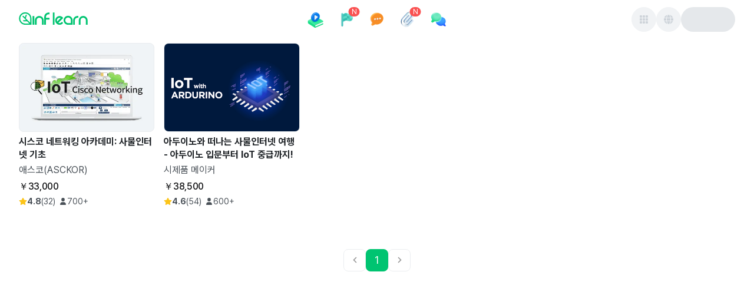

--- FILE ---
content_type: text/html; charset=utf-8
request_url: https://www.inflearn.com/courses/it/network?skill=iot
body_size: 36562
content:
<!DOCTYPE html><html data-mode="ssr" lang="ko"><head><meta charSet="utf-8"/><meta name="viewport" content="width=device-width"/><title>인프런 - 라이프타임 커리어 플랫폼</title><meta name="description" content="프로그래밍, 인공지능, 데이터, 마케팅, 디자인등 입문부터 실전까지 업계 최고 선배들에게 배울 수 있는 곳."/><link rel="canonical" href="https://www.inflearn.com/ko/courses/it/network?skill=iot"/><meta property="og:url" content="https://www.inflearn.com/ko/courses/it/network?skill=iot"/><meta property="og:type" content="website"/><meta property="og:title" content="인프런 - 라이프타임 커리어 플랫폼"/><meta property="og:description" content="프로그래밍, 인공지능, 데이터, 마케팅, 디자인등 입문부터 실전까지 업계 최고 선배들에게 배울 수 있는 곳."/><meta property="og:image" content="https://cdn.inflearn.com/assets/brand/inflearn-brand.png"/><meta property="og:image:secure_url" content="https://cdn.inflearn.com/assets/brand/inflearn-brand.png"/><meta property="og:site_name" content="인프런"/><meta property="og:locale" content="ko-KR"/><meta name="twitter:card" content="summary_large_image"/><meta name="twitter:title" content="인프런 - 라이프타임 커리어 플랫폼"/><meta name="twitter:description" content="프로그래밍, 인공지능, 데이터, 마케팅, 디자인등 입문부터 실전까지 업계 최고 선배들에게 배울 수 있는 곳."/><meta name="twitter:image" content="https://cdn.inflearn.com/assets/brand/inflearn-brand.png"/><meta name="twitter:url" content="https://www.inflearn.com/ko/courses/it/network?skill=iot"/><meta name="twitter:site" content="@inflearn"/><meta name="twitter:creator" content="@inflearn"/><meta itemProp="name" content="인프런 - 라이프타임 커리어 플랫폼"/><meta itemProp="description" content="프로그래밍, 인공지능, 데이터, 마케팅, 디자인등 입문부터 실전까지 업계 최고 선배들에게 배울 수 있는 곳."/><meta itemProp="image" content="https://cdn.inflearn.com/assets/brand/inflearn-brand.png"/><meta property="fb:app_id" content="3360532490881505"/><link rel="icon" type="image/png" sizes="512x512" href="https://cdn.inflearn.com/dist/icon-512x512.png"/><link rel="apple-touch-icon" sizes="512x512" href="https://cdn.inflearn.com/dist/icon-512x512.png"/><link rel="icon" type="image/png" sizes="192x192" href="https://cdn.inflearn.com/dist/icon-192x192.png"/><link rel="apple-touch-icon" sizes="192x192" href="https://cdn.inflearn.com/dist/icon-192x192.png"/><link rel="icon" type="image/png" sizes="128x128" href="https://cdn.inflearn.com/dist/icon-128x128.png"/><link rel="apple-touch-icon" sizes="128x128" href="https://cdn.inflearn.com/dist/icon-128x128.png"/><link rel="shortcut icon" href="https://cdn.inflearn.com/dist/favicon.ico"/><meta name="next-head-count" content="31"/><link rel="preconnect" href="https://cdn.inflearn.com"/><link rel="preload" href="https://cdn.inflearn.com/font/PretendardVariableSubset.woff2" as="font" type="font/woff2" crossorigin="anonymous"/><link rel="preload" href="https://cdn.inflearn.com/monolith/courses/_next/static/css/730b62044822b68d.css" as="style" crossorigin="anonymous"/><link rel="stylesheet" href="https://cdn.inflearn.com/monolith/courses/_next/static/css/730b62044822b68d.css" crossorigin="anonymous" data-n-g=""/><noscript data-n-css=""></noscript><script defer="" crossorigin="anonymous" nomodule="" src="https://cdn.inflearn.com/monolith/courses/_next/static/chunks/polyfills-42372ed130431b0a.js"></script><script src="https://cdn.inflearn.com/monolith/courses/_next/static/chunks/webpack-24ee9fffd281f01f.js" defer="" crossorigin="anonymous"></script><script src="https://cdn.inflearn.com/monolith/courses/_next/static/chunks/main-e4f4fb03bb7ed61f.js" defer="" crossorigin="anonymous"></script><script src="https://cdn.inflearn.com/monolith/courses/_next/static/chunks/pages/_app-d28850e8f871acbb.js" defer="" crossorigin="anonymous"></script><script src="https://cdn.inflearn.com/monolith/courses/_next/static/chunks/dabbb0aa-bd733395ebd98ba5.js" defer="" crossorigin="anonymous"></script><script src="https://cdn.inflearn.com/monolith/courses/_next/static/chunks/b8b682f2-4fdcdc634b68d8b1.js" defer="" crossorigin="anonymous"></script><script src="https://cdn.inflearn.com/monolith/courses/_next/static/chunks/c000ba1b-c493f92f443716c6.js" defer="" crossorigin="anonymous"></script><script src="https://cdn.inflearn.com/monolith/courses/_next/static/chunks/59607568-7c1749a450c27882.js" defer="" crossorigin="anonymous"></script><script src="https://cdn.inflearn.com/monolith/courses/_next/static/chunks/956180bb-9f0730dcbb77030f.js" defer="" crossorigin="anonymous"></script><script src="https://cdn.inflearn.com/monolith/courses/_next/static/chunks/6292-6489a44221844285.js" defer="" crossorigin="anonymous"></script><script src="https://cdn.inflearn.com/monolith/courses/_next/static/chunks/8636-b8a5f7afd6fd969a.js" defer="" crossorigin="anonymous"></script><script src="https://cdn.inflearn.com/monolith/courses/_next/static/chunks/1929-f8e1adbc1db4c428.js" defer="" crossorigin="anonymous"></script><script src="https://cdn.inflearn.com/monolith/courses/_next/static/chunks/5698-a8f85b0fb22eaab9.js" defer="" crossorigin="anonymous"></script><script src="https://cdn.inflearn.com/monolith/courses/_next/static/chunks/8801-c63f8436ceda4b01.js" defer="" crossorigin="anonymous"></script><script src="https://cdn.inflearn.com/monolith/courses/_next/static/chunks/2925-3cbb19d1032e8e93.js" defer="" crossorigin="anonymous"></script><script src="https://cdn.inflearn.com/monolith/courses/_next/static/chunks/3452-18a4b491fdca2516.js" defer="" crossorigin="anonymous"></script><script src="https://cdn.inflearn.com/monolith/courses/_next/static/chunks/7547-91630158b0a63495.js" defer="" crossorigin="anonymous"></script><script src="https://cdn.inflearn.com/monolith/courses/_next/static/chunks/8343-5acd790f40b63c62.js" defer="" crossorigin="anonymous"></script><script src="https://cdn.inflearn.com/monolith/courses/_next/static/chunks/9182-d197f3782ee9e0f9.js" defer="" crossorigin="anonymous"></script><script src="https://cdn.inflearn.com/monolith/courses/_next/static/chunks/pages/courses/%5B%5B...path%5D%5D-e06c96b32cc13549.js" defer="" crossorigin="anonymous"></script><script src="https://cdn.inflearn.com/monolith/courses/_next/static/inflearn-courses-fe-06d3396-1769738750776/_buildManifest.js" defer="" crossorigin="anonymous"></script><script src="https://cdn.inflearn.com/monolith/courses/_next/static/inflearn-courses-fe-06d3396-1769738750776/_ssgManifest.js" defer="" crossorigin="anonymous"></script><style data-emotion="mantine-global animation-ey4i91">@-webkit-keyframes animation-ey4i91{from{box-shadow:0 0 0.03125rem 0 #fa5252;opacity:0.6;}to{box-shadow:0 0 0.03125rem 0.275rem #fa5252;opacity:0;}}@keyframes animation-ey4i91{from{box-shadow:0 0 0.03125rem 0 #fa5252;opacity:0.6;}to{box-shadow:0 0 0.03125rem 0.275rem #fa5252;opacity:0;}}</style><style data-emotion="mantine-global animation-151xhna">@-webkit-keyframes animation-151xhna{from,to{opacity:0.4;}50%{opacity:1;}}@keyframes animation-151xhna{from,to{opacity:0.4;}50%{opacity:1;}}</style><style data-emotion="mantine-global animation-11y5mt6">@-webkit-keyframes animation-11y5mt6{from{-webkit-background-position:0 0;background-position:0 0;}to{-webkit-background-position:2.5rem 0;background-position:2.5rem 0;}}@keyframes animation-11y5mt6{from{-webkit-background-position:0 0;background-position:0 0;}to{-webkit-background-position:2.5rem 0;background-position:2.5rem 0;}}</style><style data-emotion="mantine 1fr50if 1kl2k9z 1jggmkl d8k4uu 1kpip7j 1yfpowj 1ju3f2o kll8pt 1avyp1d hlfgez 1p8e77e 12si8s3 dz68cz 1r66fy8 r6cole 1nbhek 1a7ipjp 1ru0l9l 1f4n01d a7bcm 5lafry 804x1s jo24o3 16xbrms 1ktymhw 79107f 1l5m71o t2cr1z 3c0tfn y64jeb 5n4x4z ytj1kk e2wlhh 1n7ftt8 ia4qn n8y7xk 3v4ab2 dqree3 15mo611 41a5wz 1z0jt7 y2r06h 1w8yksd fcy4ne aiouth cm9qo8 ye363b 17y2he oaoj0 3qdwx9 1s1zpjz xg7kom jkxzgx 121fe6h 1d86z2b o6vfkh y5x8pk 1i71bpy 141zbrb 824czz 1syr7dd 1tut1p5 o8b522 2jxpqh qm6umh z1qa8g">.mantine-1fr50if{display:-webkit-box;display:-webkit-flex;display:-ms-flexbox;display:flex;-webkit-flex-direction:column;-ms-flex-direction:column;flex-direction:column;}.mantine-1kl2k9z{display:-webkit-box;display:-webkit-flex;display:-ms-flexbox;display:flex;-webkit-flex-direction:column;-ms-flex-direction:column;flex-direction:column;-webkit-align-items:center;-webkit-box-align:center;-ms-flex-align:center;align-items:center;-webkit-box-pack:start;-ms-flex-pack:start;-webkit-justify-content:flex-start;justify-content:flex-start;gap:0rem;width:100%;}.mantine-1jggmkl{display:-webkit-box;display:-webkit-flex;display:-ms-flexbox;display:flex;}.mantine-d8k4uu{box-sizing:border-box;display:-webkit-box;display:-webkit-flex;display:-ms-flexbox;display:flex;-webkit-flex-direction:row;-ms-flex-direction:row;flex-direction:row;-webkit-align-items:center;-webkit-box-align:center;-ms-flex-align:center;align-items:center;-webkit-box-flex-wrap:wrap;-webkit-flex-wrap:wrap;-ms-flex-wrap:wrap;flex-wrap:wrap;-webkit-box-pack:start;-ms-flex-pack:start;-webkit-justify-content:flex-start;justify-content:flex-start;gap:0rem;}.mantine-d8k4uu>*{box-sizing:border-box;-webkit-box-flex:0;-webkit-flex-grow:0;-ms-flex-positive:0;flex-grow:0;}.mantine-1kpip7j{display:-webkit-box;display:-webkit-flex;display:-ms-flexbox;display:flex;-webkit-flex-direction:column;-ms-flex-direction:column;flex-direction:column;-webkit-align-items:center;-webkit-box-align:center;-ms-flex-align:center;align-items:center;-webkit-box-pack:start;-ms-flex-pack:start;-webkit-justify-content:start;justify-content:start;gap:1rem;width:100%;}.mantine-1yfpowj{box-sizing:border-box;display:-webkit-box;display:-webkit-flex;display:-ms-flexbox;display:flex;-webkit-flex-direction:row;-ms-flex-direction:row;flex-direction:row;-webkit-align-items:center;-webkit-box-align:center;-ms-flex-align:center;align-items:center;-webkit-box-flex-wrap:nowrap;-webkit-flex-wrap:nowrap;-ms-flex-wrap:nowrap;flex-wrap:nowrap;-webkit-box-pack:justify;-webkit-justify-content:space-between;justify-content:space-between;gap:0rem;width:100%;height:4.0625rem;}.mantine-1yfpowj>*{box-sizing:border-box;-webkit-box-flex:0;-webkit-flex-grow:0;-ms-flex-positive:0;flex-grow:0;}.mantine-1ju3f2o{box-sizing:border-box;display:-webkit-box;display:-webkit-flex;display:-ms-flexbox;display:flex;-webkit-flex-direction:row;-ms-flex-direction:row;flex-direction:row;-webkit-align-items:center;-webkit-box-align:center;-ms-flex-align:center;align-items:center;-webkit-box-flex-wrap:wrap;-webkit-flex-wrap:wrap;-ms-flex-wrap:wrap;flex-wrap:wrap;-webkit-box-pack:start;-ms-flex-pack:start;-webkit-justify-content:flex-start;justify-content:flex-start;gap:0rem;margin-top:-0.25rem;width:17.8125rem;}.mantine-1ju3f2o>*{box-sizing:border-box;-webkit-box-flex:0;-webkit-flex-grow:0;-ms-flex-positive:0;flex-grow:0;}.mantine-kll8pt{font-family:Pretendard,-apple-system,BlinkMacSystemFont,system-ui,Roboto,"Helvetica Neue","Segoe UI","Apple SD Gothic Neo","Noto Sans KR","Malgun Gothic","Apple Color Emoji","Segoe UI Emoji","Segoe UI Symbol",sans-serif;-webkit-tap-highlight-color:transparent;color:inherit;font-size:inherit;line-height:1.5;-webkit-text-decoration:none;text-decoration:none;background-color:transparent;cursor:pointer;padding:0;border:0;color:#00A760;text-underline-position:under;display:-webkit-box;display:-webkit-flex;display:-ms-flexbox;display:flex;-webkit-align-items:center;-webkit-box-align:center;-ms-flex-align:center;align-items:center;gap:4px;}.mantine-kll8pt:focus{outline-offset:0.125rem;outline:0.125rem solid #212529;}.mantine-kll8pt:focus:not(:focus-visible){outline:none;}@media (hover: hover){.mantine-kll8pt:hover{-webkit-text-decoration:underline;text-decoration:underline;}}@media (hover: none){.mantine-kll8pt:active{-webkit-text-decoration:underline;text-decoration:underline;}}.mantine-hlfgez{box-sizing:border-box;display:-webkit-box;display:-webkit-flex;display:-ms-flexbox;display:flex;-webkit-flex-direction:row;-ms-flex-direction:row;flex-direction:row;-webkit-align-items:center;-webkit-box-align:center;-ms-flex-align:center;align-items:center;-webkit-box-flex-wrap:wrap;-webkit-flex-wrap:wrap;-ms-flex-wrap:wrap;flex-wrap:wrap;-webkit-box-pack:start;-ms-flex-pack:start;-webkit-justify-content:flex-start;justify-content:flex-start;gap:0rem;height:2.75rem;}.mantine-hlfgez>*{box-sizing:border-box;-webkit-box-flex:0;-webkit-flex-grow:0;-ms-flex-positive:0;flex-grow:0;}.mantine-1p8e77e{box-sizing:border-box;display:-webkit-box;display:-webkit-flex;display:-ms-flexbox;display:flex;-webkit-flex-direction:row;-ms-flex-direction:row;flex-direction:row;-webkit-align-items:center;-webkit-box-align:center;-ms-flex-align:center;align-items:center;-webkit-box-flex-wrap:nowrap;-webkit-flex-wrap:nowrap;-ms-flex-wrap:nowrap;flex-wrap:nowrap;-webkit-box-pack:start;-ms-flex-pack:start;-webkit-justify-content:flex-start;justify-content:flex-start;gap:0.625rem;}.mantine-1p8e77e>*{box-sizing:border-box;-webkit-box-flex:0;-webkit-flex-grow:0;-ms-flex-positive:0;flex-grow:0;}.mantine-12si8s3{display:-webkit-box;display:-webkit-flex;display:-ms-flexbox;display:flex;-webkit-flex-direction:column;-ms-flex-direction:column;flex-direction:column;-webkit-align-items:stretch;-webkit-box-align:stretch;-ms-flex-align:stretch;align-items:stretch;-webkit-box-pack:center;-ms-flex-pack:center;-webkit-justify-content:center;justify-content:center;gap:1rem;}.mantine-dz68cz{font-family:Pretendard,-apple-system,BlinkMacSystemFont,system-ui,Roboto,"Helvetica Neue","Segoe UI","Apple SD Gothic Neo","Noto Sans KR","Malgun Gothic","Apple Color Emoji","Segoe UI Emoji","Segoe UI Symbol",sans-serif;-webkit-tap-highlight-color:transparent;color:inherit;font-size:inherit;line-height:1.5;-webkit-text-decoration:none;text-decoration:none;background-color:transparent;cursor:pointer;padding:0;border:0;color:#00A760;padding-right:0.625rem;padding-left:0.625rem;padding-top:0.375rem;padding-bottom:0.375rem;height:2.75rem;display:-webkit-box;display:-webkit-flex;display:-ms-flexbox;display:flex;text-underline-position:under;display:-webkit-box;display:-webkit-flex;display:-ms-flexbox;display:flex;-webkit-align-items:center;-webkit-box-align:center;-ms-flex-align:center;align-items:center;gap:4px;}.mantine-dz68cz:focus{outline-offset:0.125rem;outline:0.125rem solid #212529;}.mantine-dz68cz:focus:not(:focus-visible){outline:none;}@media (hover: hover){.mantine-dz68cz:hover{-webkit-text-decoration:underline;text-decoration:underline;}}@media (hover: none){.mantine-dz68cz:active{-webkit-text-decoration:underline;text-decoration:underline;}}.mantine-1r66fy8{box-sizing:border-box;display:-webkit-box;display:-webkit-flex;display:-ms-flexbox;display:flex;-webkit-flex-direction:row;-ms-flex-direction:row;flex-direction:row;-webkit-align-items:center;-webkit-box-align:center;-ms-flex-align:center;align-items:center;-webkit-box-flex-wrap:nowrap;-webkit-flex-wrap:nowrap;-ms-flex-wrap:nowrap;flex-wrap:nowrap;-webkit-box-pack:start;-ms-flex-pack:start;-webkit-justify-content:flex-start;justify-content:flex-start;gap:0.25rem;}.mantine-1r66fy8>*{box-sizing:border-box;-webkit-box-flex:0;-webkit-flex-grow:0;-ms-flex-positive:0;flex-grow:0;}.mantine-r6cole{box-sizing:border-box;display:-webkit-box;display:-webkit-flex;display:-ms-flexbox;display:flex;-webkit-flex-direction:row;-ms-flex-direction:row;flex-direction:row;-webkit-align-items:center;-webkit-box-align:center;-ms-flex-align:center;align-items:center;-webkit-box-flex-wrap:wrap;-webkit-flex-wrap:wrap;-ms-flex-wrap:wrap;flex-wrap:wrap;-webkit-box-pack:center;-ms-flex-pack:center;-webkit-justify-content:center;justify-content:center;gap:0rem;width:2rem;height:2rem;}.mantine-r6cole>*{box-sizing:border-box;-webkit-box-flex:0;-webkit-flex-grow:0;-ms-flex-positive:0;flex-grow:0;}.mantine-1nbhek{font-family:Pretendard,-apple-system,BlinkMacSystemFont,system-ui,Roboto,"Helvetica Neue","Segoe UI","Apple SD Gothic Neo","Noto Sans KR","Malgun Gothic","Apple Color Emoji","Segoe UI Emoji","Segoe UI Symbol",sans-serif;-webkit-tap-highlight-color:transparent;color:#212529;font-size:1rem;line-height:1.5;-webkit-text-decoration:none;text-decoration:none;font-weight:700;line-height:1.5;text-underline-position:under;}.mantine-1nbhek:focus{outline-offset:0.125rem;outline:0.125rem solid #212529;}.mantine-1nbhek:focus:not(:focus-visible){outline:none;}.mantine-1a7ipjp{top:3px;right:3px;-webkit-transform:translate(50%, -50%);-moz-transform:translate(50%, -50%);-ms-transform:translate(50%, -50%);transform:translate(50%, -50%);z-index:100;position:absolute;min-width:1rem;height:1rem;display:-webkit-box;display:-webkit-flex;display:-ms-flexbox;display:flex;-webkit-box-pack:center;-ms-flex-pack:center;-webkit-justify-content:center;justify-content:center;-webkit-align-items:center;-webkit-box-align:center;-ms-flex-align:center;align-items:center;font-size:0.75rem;padding-left:calc(0.625rem / 2);padding-right:calc(0.625rem / 2);border-radius:2rem;background-color:#fa5252;color:#fff;white-space:nowrap;top:3px;right:3px;-webkit-transform:translate(50%, -50%);-moz-transform:translate(50%, -50%);-ms-transform:translate(50%, -50%);transform:translate(50%, -50%);position:absolute;min-width:1rem;height:1rem;border-radius:2rem;}.mantine-1ru0l9l{position:relative;display:inline-block;}.mantine-1f4n01d{-webkit-tap-highlight-color:transparent;font-family:Pretendard,-apple-system,BlinkMacSystemFont,system-ui,Roboto,"Helvetica Neue","Segoe UI","Apple SD Gothic Neo","Noto Sans KR","Malgun Gothic","Apple Color Emoji","Segoe UI Emoji","Segoe UI Symbol",sans-serif;cursor:pointer;border:0;padding:0;-webkit-appearance:none;-moz-appearance:none;-ms-appearance:none;appearance:none;font-size:1rem;background-color:transparent;text-align:left;color:#000;-webkit-text-decoration:none;text-decoration:none;box-sizing:border-box;position:relative;border-radius:62.4375rem;padding:0;line-height:1;display:-webkit-box;display:-webkit-flex;display:-ms-flexbox;display:flex;-webkit-align-items:center;-webkit-box-align:center;-ms-flex-align:center;align-items:center;-webkit-box-pack:center;-ms-flex-pack:center;-webkit-justify-content:center;justify-content:center;height:2.625rem;min-height:2.625rem;width:2.625rem;min-width:2.625rem;border:0.0625rem solid transparent;background-color:#00C471;color:#fff;}.mantine-1f4n01d:focus{outline-offset:0.125rem;outline:0.125rem solid #212529;}.mantine-1f4n01d:focus:not(:focus-visible){outline:none;}@media (hover: hover){.mantine-1f4n01d:hover{background-color:#00A760;}}@media (hover: none){.mantine-1f4n01d:active{background-color:#00A760;}}.mantine-1f4n01d:active{-webkit-transform:translateY(0.0625rem);-moz-transform:translateY(0.0625rem);-ms-transform:translateY(0.0625rem);transform:translateY(0.0625rem);}.mantine-1f4n01d [data-action-icon-loader]{max-width:70%;}.mantine-1f4n01d:disabled,.mantine-1f4n01d[data-disabled]{color:#ced4da;cursor:not-allowed;background-color:#f1f3f5;border-color:#f1f3f5;background-image:none;pointer-events:none;}.mantine-1f4n01d:disabled:active,.mantine-1f4n01d[data-disabled]:active{-webkit-transform:none;-moz-transform:none;-ms-transform:none;transform:none;}.mantine-1f4n01d[data-loading]{pointer-events:none;}.mantine-1f4n01d[data-loading]::before{content:"";position:absolute;top:-0.0625rem;right:-0.0625rem;left:-0.0625rem;bottom:-0.0625rem;background-color:rgba(255, 255, 255, .5);border-radius:62.4375rem;cursor:not-allowed;}.mantine-a7bcm{box-sizing:border-box;display:-webkit-box;display:-webkit-flex;display:-ms-flexbox;display:flex;-webkit-flex-direction:row;-ms-flex-direction:row;flex-direction:row;-webkit-align-items:center;-webkit-box-align:center;-ms-flex-align:center;align-items:center;-webkit-box-flex-wrap:wrap;-webkit-flex-wrap:wrap;-ms-flex-wrap:wrap;flex-wrap:wrap;-webkit-box-pack:end;-ms-flex-pack:end;-webkit-justify-content:flex-end;justify-content:flex-end;gap:0.625rem;width:17.8125rem;}.mantine-a7bcm>*{box-sizing:border-box;-webkit-box-flex:0;-webkit-flex-grow:0;-ms-flex-positive:0;flex-grow:0;}.mantine-5lafry{-webkit-tap-highlight-color:transparent;font-family:Pretendard,-apple-system,BlinkMacSystemFont,system-ui,Roboto,"Helvetica Neue","Segoe UI","Apple SD Gothic Neo","Noto Sans KR","Malgun Gothic","Apple Color Emoji","Segoe UI Emoji","Segoe UI Symbol",sans-serif;cursor:pointer;border:0;padding:0;-webkit-appearance:none;-moz-appearance:none;-ms-appearance:none;appearance:none;font-size:1rem;background-color:transparent;text-align:left;color:#000;-webkit-text-decoration:none;text-decoration:none;box-sizing:border-box;position:relative;border-radius:2rem;padding:0;line-height:1;display:-webkit-box;display:-webkit-flex;display:-ms-flexbox;display:flex;-webkit-align-items:center;-webkit-box-align:center;-ms-flex-align:center;align-items:center;-webkit-box-pack:center;-ms-flex-pack:center;-webkit-justify-content:center;justify-content:center;height:2.625rem;min-height:2.625rem;width:2.625rem;min-width:2.625rem;border:0.0625rem solid transparent;background-color:rgba(248, 249, 250, 1);color:#868e96;color:#495057;}.mantine-5lafry:focus{outline-offset:0.125rem;outline:0.125rem solid #212529;}.mantine-5lafry:focus:not(:focus-visible){outline:none;}@media (hover: hover){.mantine-5lafry:hover{background-color:rgba(241, 243, 245, 0.65);}}@media (hover: none){.mantine-5lafry:active{background-color:rgba(241, 243, 245, 0.65);}}.mantine-5lafry:active{-webkit-transform:translateY(0.0625rem);-moz-transform:translateY(0.0625rem);-ms-transform:translateY(0.0625rem);transform:translateY(0.0625rem);}.mantine-5lafry [data-action-icon-loader]{max-width:70%;}.mantine-5lafry:disabled,.mantine-5lafry[data-disabled]{color:#ced4da;cursor:not-allowed;background-color:#f1f3f5;border-color:#f1f3f5;background-image:none;pointer-events:none;}.mantine-5lafry:disabled:active,.mantine-5lafry[data-disabled]:active{-webkit-transform:none;-moz-transform:none;-ms-transform:none;transform:none;}.mantine-5lafry[data-loading]{pointer-events:none;}.mantine-5lafry[data-loading]::before{content:"";position:absolute;top:-0.0625rem;right:-0.0625rem;left:-0.0625rem;bottom:-0.0625rem;background-color:rgba(255, 255, 255, .5);border-radius:2rem;cursor:not-allowed;}.mantine-804x1s{height:2.625rem;width:5.75rem;border-radius:2rem;position:relative;-webkit-transform:translateZ(0);overflow:hidden;}.mantine-804x1s::before{position:absolute;top:0rem;right:0rem;left:0rem;bottom:0rem;content:"";background:#fff;z-index:10;}.mantine-804x1s::after{position:absolute;top:0rem;right:0rem;left:0rem;bottom:0rem;content:"";background:#dee2e6;-webkit-animation:animation-151xhna 1500ms linear infinite;animation:animation-151xhna 1500ms linear infinite;z-index:11;}.mantine-jo24o3{display:-webkit-box;display:-webkit-flex;display:-ms-flexbox;display:flex;-webkit-flex-direction:column;-ms-flex-direction:column;flex-direction:column;-webkit-align-items:stretch;-webkit-box-align:stretch;-ms-flex-align:stretch;align-items:stretch;-webkit-box-pack:start;-ms-flex-pack:start;-webkit-justify-content:flex-start;justify-content:flex-start;gap:0rem;width:100%;}.mantine-16xbrms{box-sizing:border-box;display:-webkit-box;display:-webkit-flex;display:-ms-flexbox;display:flex;-webkit-flex-direction:row;-ms-flex-direction:row;flex-direction:row;-webkit-align-items:center;-webkit-box-align:center;-ms-flex-align:center;align-items:center;-webkit-box-flex-wrap:wrap;-webkit-flex-wrap:wrap;-ms-flex-wrap:wrap;flex-wrap:wrap;-webkit-box-pack:start;-ms-flex-pack:start;-webkit-justify-content:flex-start;justify-content:flex-start;gap:0rem;width:100%;height:3.125rem;}.mantine-16xbrms>*{box-sizing:border-box;-webkit-box-flex:0;-webkit-flex-grow:0;-ms-flex-positive:0;flex-grow:0;}.mantine-1ktymhw{box-sizing:border-box;display:-webkit-box;display:-webkit-flex;display:-ms-flexbox;display:flex;-webkit-flex-direction:row;-ms-flex-direction:row;flex-direction:row;-webkit-align-items:center;-webkit-box-align:center;-ms-flex-align:center;align-items:center;-webkit-box-flex-wrap:nowrap;-webkit-flex-wrap:nowrap;-ms-flex-wrap:nowrap;flex-wrap:nowrap;-webkit-box-pack:end;-ms-flex-pack:end;-webkit-justify-content:flex-end;justify-content:flex-end;gap:0.5rem;margin-left:0.625rem;}.mantine-1ktymhw>*{box-sizing:border-box;-webkit-box-flex:0;-webkit-flex-grow:0;-ms-flex-positive:0;flex-grow:0;}.mantine-79107f{height:2.25rem;width:2.25rem;border-radius:2rem;position:relative;-webkit-transform:translateZ(0);overflow:hidden;}.mantine-79107f::before{position:absolute;top:0rem;right:0rem;left:0rem;bottom:0rem;content:"";background:#fff;z-index:10;}.mantine-79107f::after{position:absolute;top:0rem;right:0rem;left:0rem;bottom:0rem;content:"";background:#dee2e6;-webkit-animation:animation-151xhna 1500ms linear infinite;animation:animation-151xhna 1500ms linear infinite;z-index:11;}.mantine-1l5m71o{box-sizing:border-box;display:-webkit-box;display:-webkit-flex;display:-ms-flexbox;display:flex;-webkit-flex-direction:row;-ms-flex-direction:row;flex-direction:row;-webkit-align-items:center;-webkit-box-align:center;-ms-flex-align:center;align-items:center;-webkit-box-flex-wrap:wrap;-webkit-flex-wrap:wrap;-ms-flex-wrap:wrap;flex-wrap:wrap;-webkit-box-pack:start;-ms-flex-pack:start;-webkit-justify-content:flex-start;justify-content:flex-start;gap:0rem;width:100vw;}.mantine-1l5m71o>*{box-sizing:border-box;-webkit-box-flex:0;-webkit-flex-grow:0;-ms-flex-positive:0;flex-grow:0;}.mantine-t2cr1z{box-sizing:border-box;display:-webkit-box;display:-webkit-flex;display:-ms-flexbox;display:flex;-webkit-flex-direction:row;-ms-flex-direction:row;flex-direction:row;-webkit-align-items:center;-webkit-box-align:center;-ms-flex-align:center;align-items:center;-webkit-box-flex-wrap:wrap;-webkit-flex-wrap:wrap;-ms-flex-wrap:wrap;flex-wrap:wrap;-webkit-box-pack:start;-ms-flex-pack:start;-webkit-justify-content:flex-start;justify-content:flex-start;gap:0rem;width:100%;}.mantine-t2cr1z>*{box-sizing:border-box;-webkit-box-flex:0;-webkit-flex-grow:0;-ms-flex-positive:0;flex-grow:0;}.mantine-3c0tfn{-webkit-tap-highlight-color:transparent;font-family:Pretendard,-apple-system,BlinkMacSystemFont,system-ui,Roboto,"Helvetica Neue","Segoe UI","Apple SD Gothic Neo","Noto Sans KR","Malgun Gothic","Apple Color Emoji","Segoe UI Emoji","Segoe UI Symbol",sans-serif;cursor:pointer;border:0;padding:0;-webkit-appearance:none;-moz-appearance:none;-ms-appearance:none;appearance:none;font-size:1rem;background-color:transparent;text-align:left;color:#000;-webkit-text-decoration:none;text-decoration:none;box-sizing:border-box;position:relative;border-radius:62.4375rem;padding:0;line-height:1;display:-webkit-box;display:-webkit-flex;display:-ms-flexbox;display:flex;-webkit-align-items:center;-webkit-box-align:center;-ms-flex-align:center;align-items:center;-webkit-box-pack:center;-ms-flex-pack:center;-webkit-justify-content:center;justify-content:center;height:1.875rem;min-height:1.875rem;width:1.875rem;min-width:1.875rem;border:0.0625rem solid transparent;background-color:#00C471;color:#fff;}.mantine-3c0tfn:focus{outline-offset:0.125rem;outline:0.125rem solid #212529;}.mantine-3c0tfn:focus:not(:focus-visible){outline:none;}@media (hover: hover){.mantine-3c0tfn:hover{background-color:#00A760;}}@media (hover: none){.mantine-3c0tfn:active{background-color:#00A760;}}.mantine-3c0tfn:active{-webkit-transform:translateY(0.0625rem);-moz-transform:translateY(0.0625rem);-ms-transform:translateY(0.0625rem);transform:translateY(0.0625rem);}.mantine-3c0tfn [data-action-icon-loader]{max-width:70%;}.mantine-3c0tfn:disabled,.mantine-3c0tfn[data-disabled]{color:#ced4da;cursor:not-allowed;background-color:#f1f3f5;border-color:#f1f3f5;background-image:none;pointer-events:none;}.mantine-3c0tfn:disabled:active,.mantine-3c0tfn[data-disabled]:active{-webkit-transform:none;-moz-transform:none;-ms-transform:none;transform:none;}.mantine-3c0tfn[data-loading]{pointer-events:none;}.mantine-3c0tfn[data-loading]::before{content:"";position:absolute;top:-0.0625rem;right:-0.0625rem;left:-0.0625rem;bottom:-0.0625rem;background-color:rgba(255, 255, 255, .5);border-radius:62.4375rem;cursor:not-allowed;}.mantine-y64jeb{font-family:Pretendard,-apple-system,BlinkMacSystemFont,system-ui,Roboto,"Helvetica Neue","Segoe UI","Apple SD Gothic Neo","Noto Sans KR","Malgun Gothic","Apple Color Emoji","Segoe UI Emoji","Segoe UI Symbol",sans-serif;-webkit-tap-highlight-color:transparent;color:inherit;font-size:inherit;line-height:1.5;-webkit-text-decoration:none;text-decoration:none;font-family:Pretendard,-apple-system,BlinkMacSystemFont,system-ui,Roboto,"Helvetica Neue","Segoe UI","Apple SD Gothic Neo","Noto Sans KR","Malgun Gothic","Apple Color Emoji","Segoe UI Emoji","Segoe UI Symbol",sans-serif;font-weight:700;font-size:2.125rem;line-height:1.3;margin:0;border:0px;clip:rect(0px, 0px, 0px, 0px);height:1px;width:1px;margin:-1px;padding:0px;overflow:hidden;white-space:nowrap;position:absolute;}.mantine-y64jeb:focus{outline-offset:0.125rem;outline:0.125rem solid #212529;}.mantine-y64jeb:focus:not(:focus-visible){outline:none;}.mantine-5n4x4z{width:100%;}.mantine-ytj1kk{box-sizing:border-box;display:-webkit-box;display:-webkit-flex;display:-ms-flexbox;display:flex;-webkit-flex-direction:row;-ms-flex-direction:row;flex-direction:row;-webkit-align-items:center;-webkit-box-align:center;-ms-flex-align:center;align-items:center;-webkit-box-flex-wrap:wrap;-webkit-flex-wrap:wrap;-ms-flex-wrap:wrap;flex-wrap:wrap;-webkit-box-pack:start;-ms-flex-pack:start;-webkit-justify-content:flex-start;justify-content:flex-start;gap:0.125rem;}.mantine-ytj1kk>*{box-sizing:border-box;-webkit-box-flex:0;-webkit-flex-grow:0;-ms-flex-positive:0;flex-grow:0;}.mantine-e2wlhh{display:-webkit-box;display:-webkit-flex;display:-ms-flexbox;display:flex;-webkit-flex-direction:column;-ms-flex-direction:column;flex-direction:column;-webkit-align-items:stretch;-webkit-box-align:stretch;-ms-flex-align:stretch;align-items:stretch;-webkit-box-pack:start;-ms-flex-pack:start;-webkit-justify-content:flex-start;justify-content:flex-start;gap:1.5rem;}.mantine-1n7ftt8{box-sizing:border-box;display:-webkit-box;display:-webkit-flex;display:-ms-flexbox;display:flex;-webkit-flex-direction:row;-ms-flex-direction:row;flex-direction:row;-webkit-align-items:center;-webkit-box-align:center;-ms-flex-align:center;align-items:center;-webkit-box-flex-wrap:wrap;-webkit-flex-wrap:wrap;-ms-flex-wrap:wrap;flex-wrap:wrap;-webkit-box-pack:start;-ms-flex-pack:start;-webkit-justify-content:flex-start;justify-content:flex-start;gap:0.25rem;}.mantine-1n7ftt8>*{box-sizing:border-box;-webkit-box-flex:0;-webkit-flex-grow:0;-ms-flex-positive:0;flex-grow:0;}.mantine-ia4qn{margin-bottom:0.25rem;}.mantine-n8y7xk{position:relative;}.mantine-3v4ab2{min-width:-webkit-max-content;min-width:-moz-max-content;min-width:max-content;display:-webkit-box;display:-webkit-flex;display:-ms-flexbox;display:flex;-webkit-box-pack:justify;-webkit-justify-content:space-between;justify-content:space-between;}.mantine-dqree3{box-sizing:border-box;display:-webkit-box;display:-webkit-flex;display:-ms-flexbox;display:flex;-webkit-flex-direction:row;-ms-flex-direction:row;flex-direction:row;-webkit-align-items:center;-webkit-box-align:center;-ms-flex-align:center;align-items:center;-webkit-box-flex-wrap:nowrap;-webkit-flex-wrap:nowrap;-ms-flex-wrap:nowrap;flex-wrap:nowrap;-webkit-box-pack:start;-ms-flex-pack:start;-webkit-justify-content:flex-start;justify-content:flex-start;gap:0.75rem;min-width:-webkit-max-content;min-width:-moz-max-content;min-width:max-content;}.mantine-dqree3>*{box-sizing:border-box;-webkit-box-flex:0;-webkit-flex-grow:0;-ms-flex-positive:0;flex-grow:0;}.mantine-15mo611{display:-webkit-box;display:-webkit-flex;display:-ms-flexbox;display:flex;gap:0.5rem;-webkit-box-flex-wrap:wrap;-webkit-flex-wrap:wrap;-ms-flex-wrap:wrap;flex-wrap:wrap;}.mantine-41a5wz{font-family:Pretendard,-apple-system,BlinkMacSystemFont,system-ui,Roboto,"Helvetica Neue","Segoe UI","Apple SD Gothic Neo","Noto Sans KR","Malgun Gothic","Apple Color Emoji","Segoe UI Emoji","Segoe UI Symbol",sans-serif;-webkit-tap-highlight-color:transparent;color:inherit;font-size:inherit;line-height:1.5;-webkit-text-decoration:none;text-decoration:none;font-family:Pretendard,-apple-system,BlinkMacSystemFont,system-ui,Roboto,"Helvetica Neue","Segoe UI","Apple SD Gothic Neo","Noto Sans KR","Malgun Gothic","Apple Color Emoji","Segoe UI Emoji","Segoe UI Symbol",sans-serif;font-weight:700;font-size:1.625rem;line-height:1.35;margin:0;border:0px;clip:rect(0px, 0px, 0px, 0px);height:1px;width:1px;margin:-1px;padding:0px;overflow:hidden;white-space:nowrap;position:absolute;}.mantine-41a5wz:focus{outline-offset:0.125rem;outline:0.125rem solid #212529;}.mantine-41a5wz:focus:not(:focus-visible){outline:none;}.mantine-1z0jt7{outline:0;-webkit-tap-highlight-color:transparent;display:block;-webkit-text-decoration:none;text-decoration:none;color:#000;background-color:#fff;box-sizing:border-box;border-radius:0.5rem;box-shadow:none;position:relative;overflow:hidden;background-color:#fff;padding:1rem;}.mantine-1z0jt7[data-with-border]{border:0.0625rem solid #dee2e6;}.mantine-y2r06h{-webkit-tap-highlight-color:transparent;font-family:Pretendard,-apple-system,BlinkMacSystemFont,system-ui,Roboto,"Helvetica Neue","Segoe UI","Apple SD Gothic Neo","Noto Sans KR","Malgun Gothic","Apple Color Emoji","Segoe UI Emoji","Segoe UI Symbol",sans-serif;cursor:pointer;border:0;padding:0;-webkit-appearance:none;-moz-appearance:none;-ms-appearance:none;appearance:none;font-size:1rem;background-color:transparent;text-align:left;color:#000;-webkit-text-decoration:none;text-decoration:none;box-sizing:border-box;position:relative;border-radius:2rem;padding:0;line-height:1;display:-webkit-box;display:-webkit-flex;display:-ms-flexbox;display:flex;-webkit-align-items:center;-webkit-box-align:center;-ms-flex-align:center;align-items:center;-webkit-box-pack:center;-ms-flex-pack:center;-webkit-justify-content:center;justify-content:center;height:1.5rem;min-height:1.5rem;width:1.5rem;min-width:1.5rem;border:0.0625rem solid transparent;background-color:transparent;color:#868e96;position:absolute;top:4px;right:0.25rem;}.mantine-y2r06h:focus{outline-offset:0.125rem;outline:0.125rem solid #212529;}.mantine-y2r06h:focus:not(:focus-visible){outline:none;}.mantine-y2r06h:active{-webkit-transform:translateY(0.0625rem);-moz-transform:translateY(0.0625rem);-ms-transform:translateY(0.0625rem);transform:translateY(0.0625rem);}.mantine-y2r06h [data-action-icon-loader]{max-width:70%;}.mantine-y2r06h:disabled,.mantine-y2r06h[data-disabled]{color:#ced4da;cursor:not-allowed;background-image:none;pointer-events:none;}.mantine-y2r06h:disabled:active,.mantine-y2r06h[data-disabled]:active{-webkit-transform:none;-moz-transform:none;-ms-transform:none;transform:none;}.mantine-y2r06h[data-loading]{pointer-events:none;}.mantine-y2r06h[data-loading]::before{content:"";position:absolute;top:-0.0625rem;right:-0.0625rem;left:-0.0625rem;bottom:-0.0625rem;background-color:rgba(255, 255, 255, .5);border-radius:2rem;cursor:not-allowed;}.mantine-1w8yksd{position:relative;max-width:100%;background:#e9ecef;}.mantine-1w8yksd::before{content:"";height:0;display:block;padding-bottom:65.10000000000001%;}.mantine-1w8yksd::after{content:"";display:table;clear:both;}.mantine-1w8yksd>*:not(style){position:absolute;top:0rem;right:0rem;left:0rem;bottom:0rem;overflow:hidden;display:-webkit-box;display:-webkit-flex;display:-ms-flexbox;display:flex;-webkit-box-pack:center;-ms-flex-pack:center;-webkit-justify-content:center;justify-content:center;-webkit-align-items:center;-webkit-box-align:center;-ms-flex-align:center;align-items:center;width:100%;height:100%;}.mantine-1w8yksd>img,.mantine-1w8yksd>video{object-fit:cover;}.mantine-fcy4ne{font-family:Pretendard,-apple-system,BlinkMacSystemFont,system-ui,Roboto,"Helvetica Neue","Segoe UI","Apple SD Gothic Neo","Noto Sans KR","Malgun Gothic","Apple Color Emoji","Segoe UI Emoji","Segoe UI Symbol",sans-serif;-webkit-tap-highlight-color:transparent;overflow:hidden;text-overflow:ellipsis;display:-webkit-box;-webkit-line-clamp:2;-webkit-box-orient:vertical;color:#212529;font-size:1rem;line-height:1.5;-webkit-text-decoration:none;text-decoration:none;font-weight:700;line-height:1.5;text-underline-position:under;}.mantine-fcy4ne:focus{outline-offset:0.125rem;outline:0.125rem solid #212529;}.mantine-fcy4ne:focus:not(:focus-visible){outline:none;}.mantine-aiouth{font-family:Pretendard,-apple-system,BlinkMacSystemFont,system-ui,Roboto,"Helvetica Neue","Segoe UI","Apple SD Gothic Neo","Noto Sans KR","Malgun Gothic","Apple Color Emoji","Segoe UI Emoji","Segoe UI Symbol",sans-serif;-webkit-tap-highlight-color:transparent;color:#495057;font-size:inherit;line-height:1.5;-webkit-text-decoration:none;text-decoration:none;font-weight:400;overflow:hidden;text-overflow:ellipsis;white-space:nowrap;margin-top:0.125rem;line-height:1.5;text-underline-position:under;}.mantine-aiouth:focus{outline-offset:0.125rem;outline:0.125rem solid #212529;}.mantine-aiouth:focus:not(:focus-visible){outline:none;}.mantine-cm9qo8{font-family:Pretendard,-apple-system,BlinkMacSystemFont,system-ui,Roboto,"Helvetica Neue","Segoe UI","Apple SD Gothic Neo","Noto Sans KR","Malgun Gothic","Apple Color Emoji","Segoe UI Emoji","Segoe UI Symbol",sans-serif;-webkit-tap-highlight-color:transparent;color:#101113;font-size:inherit;line-height:1.5;-webkit-text-decoration:none;text-decoration:none;font-weight:500;line-height:1.5;text-underline-position:under;}.mantine-cm9qo8:focus{outline-offset:0.125rem;outline:0.125rem solid #212529;}.mantine-cm9qo8:focus:not(:focus-visible){outline:none;}.mantine-ye363b{font-family:Pretendard,-apple-system,BlinkMacSystemFont,system-ui,Roboto,"Helvetica Neue","Segoe UI","Apple SD Gothic Neo","Noto Sans KR","Malgun Gothic","Apple Color Emoji","Segoe UI Emoji","Segoe UI Symbol",sans-serif;-webkit-tap-highlight-color:transparent;color:#495057;font-size:0.75rem;line-height:1.5;-webkit-text-decoration:none;text-decoration:none;font-weight:400;overflow:hidden;text-overflow:ellipsis;display:-webkit-box;-webkit-box-orient:vertical;-webkit-line-clamp:2;margin-left:0.125rem;line-height:1.5;text-underline-position:under;}.mantine-ye363b:focus{outline-offset:0.125rem;outline:0.125rem solid #212529;}.mantine-ye363b:focus:not(:focus-visible){outline:none;}.mantine-17y2he{font-family:Pretendard,-apple-system,BlinkMacSystemFont,system-ui,Roboto,"Helvetica Neue","Segoe UI","Apple SD Gothic Neo","Noto Sans KR","Malgun Gothic","Apple Color Emoji","Segoe UI Emoji","Segoe UI Symbol",sans-serif;-webkit-tap-highlight-color:transparent;color:inherit;font-size:inherit;line-height:1.5;-webkit-text-decoration:none;text-decoration:none;font-weight:bold;line-height:1.5;text-underline-position:under;}.mantine-17y2he:focus{outline-offset:0.125rem;outline:0.125rem solid #212529;}.mantine-17y2he:focus:not(:focus-visible){outline:none;}.mantine-oaoj0{box-sizing:border-box;display:-webkit-box;display:-webkit-flex;display:-ms-flexbox;display:flex;-webkit-flex-direction:row;-ms-flex-direction:row;flex-direction:row;-webkit-align-items:center;-webkit-box-align:center;-ms-flex-align:center;align-items:center;-webkit-box-flex-wrap:wrap;-webkit-flex-wrap:wrap;-ms-flex-wrap:wrap;flex-wrap:wrap;-webkit-box-pack:start;-ms-flex-pack:start;-webkit-justify-content:flex-start;justify-content:flex-start;gap:0.25rem;margin-right:0.5rem;}.mantine-oaoj0>*{box-sizing:border-box;-webkit-box-flex:0;-webkit-flex-grow:0;-ms-flex-positive:0;flex-grow:0;}.mantine-3qdwx9{font-family:Pretendard,-apple-system,BlinkMacSystemFont,system-ui,Roboto,"Helvetica Neue","Segoe UI","Apple SD Gothic Neo","Noto Sans KR","Malgun Gothic","Apple Color Emoji","Segoe UI Emoji","Segoe UI Symbol",sans-serif;-webkit-tap-highlight-color:transparent;color:#495057;font-size:0.875rem;line-height:1.5;-webkit-text-decoration:none;text-decoration:none;font-weight:700;line-height:1.5;text-underline-position:under;}.mantine-3qdwx9:focus{outline-offset:0.125rem;outline:0.125rem solid #212529;}.mantine-3qdwx9:focus:not(:focus-visible){outline:none;}.mantine-1s1zpjz{font-family:Pretendard,-apple-system,BlinkMacSystemFont,system-ui,Roboto,"Helvetica Neue","Segoe UI","Apple SD Gothic Neo","Noto Sans KR","Malgun Gothic","Apple Color Emoji","Segoe UI Emoji","Segoe UI Symbol",sans-serif;-webkit-tap-highlight-color:transparent;color:#495057;font-size:0.875rem;line-height:1.5;-webkit-text-decoration:none;text-decoration:none;line-height:1.5;text-underline-position:under;}.mantine-1s1zpjz:focus{outline-offset:0.125rem;outline:0.125rem solid #212529;}.mantine-1s1zpjz:focus:not(:focus-visible){outline:none;}.mantine-xg7kom{display:-webkit-box;display:-webkit-flex;display:-ms-flexbox;display:flex;-webkit-align-items:center;-webkit-box-align:center;-ms-flex-align:center;align-items:center;}.mantine-jkxzgx{font-family:Pretendard,-apple-system,BlinkMacSystemFont,system-ui,Roboto,"Helvetica Neue","Segoe UI","Apple SD Gothic Neo","Noto Sans KR","Malgun Gothic","Apple Color Emoji","Segoe UI Emoji","Segoe UI Symbol",sans-serif;-webkit-tap-highlight-color:transparent;color:#495057;font-size:inherit;line-height:1.5;-webkit-text-decoration:none;text-decoration:none;line-height:1.5;text-underline-position:under;}.mantine-jkxzgx:focus{outline-offset:0.125rem;outline:0.125rem solid #212529;}.mantine-jkxzgx:focus:not(:focus-visible){outline:none;}.mantine-121fe6h{font-family:Pretendard,-apple-system,BlinkMacSystemFont,system-ui,Roboto,"Helvetica Neue","Segoe UI","Apple SD Gothic Neo","Noto Sans KR","Malgun Gothic","Apple Color Emoji","Segoe UI Emoji","Segoe UI Symbol",sans-serif;-webkit-tap-highlight-color:transparent;overflow:hidden;text-overflow:ellipsis;display:-webkit-box;-webkit-line-clamp:2;-webkit-box-orient:vertical;color:#adb5bd;font-size:0.875rem;line-height:1.5;-webkit-text-decoration:none;text-decoration:none;max-height:3.9375rem;line-height:1.5;text-underline-position:under;}.mantine-121fe6h:focus{outline-offset:0.125rem;outline:0.125rem solid #212529;}.mantine-121fe6h:focus:not(:focus-visible){outline:none;}.mantine-1d86z2b{box-sizing:border-box;display:-webkit-box;display:-webkit-flex;display:-ms-flexbox;display:flex;-webkit-flex-direction:row;-ms-flex-direction:row;flex-direction:row;-webkit-align-items:center;-webkit-box-align:center;-ms-flex-align:center;align-items:center;-webkit-box-flex-wrap:nowrap;-webkit-flex-wrap:nowrap;-ms-flex-wrap:nowrap;flex-wrap:nowrap;-webkit-box-pack:justify;-webkit-justify-content:space-between;justify-content:space-between;gap:0rem;}.mantine-1d86z2b>*{box-sizing:border-box;-webkit-box-flex:0;-webkit-flex-grow:0;-ms-flex-positive:0;flex-grow:0;}.mantine-o6vfkh{box-sizing:border-box;display:-webkit-box;display:-webkit-flex;display:-ms-flexbox;display:flex;-webkit-flex-direction:row;-ms-flex-direction:row;flex-direction:row;-webkit-align-items:center;-webkit-box-align:center;-ms-flex-align:center;align-items:center;-webkit-box-flex-wrap:nowrap;-webkit-flex-wrap:nowrap;-ms-flex-wrap:nowrap;flex-wrap:nowrap;-webkit-box-pack:start;-ms-flex-pack:start;-webkit-justify-content:flex-start;justify-content:flex-start;gap:0.125rem;margin-bottom:0.25rem;}.mantine-o6vfkh>*{box-sizing:border-box;-webkit-box-flex:0;-webkit-flex-grow:0;-ms-flex-positive:0;flex-grow:0;}.mantine-y5x8pk{font-family:Pretendard,-apple-system,BlinkMacSystemFont,system-ui,Roboto,"Helvetica Neue","Segoe UI","Apple SD Gothic Neo","Noto Sans KR","Malgun Gothic","Apple Color Emoji","Segoe UI Emoji","Segoe UI Symbol",sans-serif;-webkit-tap-highlight-color:transparent;color:#495057;font-size:0.875rem;line-height:1.5;-webkit-text-decoration:none;text-decoration:none;font-weight:bold;margin-left:0.125rem;line-height:1.5;text-underline-position:under;}.mantine-y5x8pk:focus{outline-offset:0.125rem;outline:0.125rem solid #212529;}.mantine-y5x8pk:focus:not(:focus-visible){outline:none;}.mantine-1i71bpy{box-sizing:border-box;display:-webkit-box;display:-webkit-flex;display:-ms-flexbox;display:flex;-webkit-flex-direction:row;-ms-flex-direction:row;flex-direction:row;-webkit-align-items:center;-webkit-box-align:center;-ms-flex-align:center;align-items:center;-webkit-box-flex-wrap:nowrap;-webkit-flex-wrap:nowrap;-ms-flex-wrap:nowrap;flex-wrap:nowrap;-webkit-box-pack:start;-ms-flex-pack:start;-webkit-justify-content:flex-start;justify-content:flex-start;gap:0.125rem;}.mantine-1i71bpy>*{box-sizing:border-box;-webkit-box-flex:0;-webkit-flex-grow:0;-ms-flex-positive:0;flex-grow:0;}.mantine-141zbrb{font-family:Pretendard,-apple-system,BlinkMacSystemFont,system-ui,Roboto,"Helvetica Neue","Segoe UI","Apple SD Gothic Neo","Noto Sans KR","Malgun Gothic","Apple Color Emoji","Segoe UI Emoji","Segoe UI Symbol",sans-serif;-webkit-tap-highlight-color:transparent;color:#495057;font-size:0.875rem;line-height:1.5;-webkit-text-decoration:none;text-decoration:none;font-weight:500;overflow:hidden;text-overflow:ellipsis;display:-webkit-box;-webkit-box-orient:vertical;-webkit-line-clamp:2;line-height:1.5;text-underline-position:under;}.mantine-141zbrb:focus{outline-offset:0.125rem;outline:0.125rem solid #212529;}.mantine-141zbrb:focus:not(:focus-visible){outline:none;}.mantine-824czz{display:-webkit-box;display:-webkit-flex;display:-ms-flexbox;display:flex;gap:0.25rem;}.mantine-1syr7dd{-webkit-tap-highlight-color:transparent;font-family:Pretendard,-apple-system,BlinkMacSystemFont,system-ui,Roboto,"Helvetica Neue","Segoe UI","Apple SD Gothic Neo","Noto Sans KR","Malgun Gothic","Apple Color Emoji","Segoe UI Emoji","Segoe UI Symbol",sans-serif;cursor:pointer;border:0;padding:0;-webkit-appearance:none;-moz-appearance:none;-ms-appearance:none;appearance:none;font-size:1rem;background-color:transparent;text-align:left;color:#000;-webkit-text-decoration:none;text-decoration:none;box-sizing:border-box;position:relative;border-radius:0.5rem;padding:0;line-height:1;display:-webkit-box;display:-webkit-flex;display:-ms-flexbox;display:flex;-webkit-align-items:center;-webkit-box-align:center;-ms-flex-align:center;align-items:center;-webkit-box-pack:center;-ms-flex-pack:center;-webkit-justify-content:center;justify-content:center;height:2.625rem;min-height:2.625rem;width:2.625rem;min-width:2.625rem;border:0.0625rem solid transparent;background-color:transparent;color:#00C471;color:#00A760;}.mantine-1syr7dd:focus{outline-offset:0.125rem;outline:0.125rem solid #212529;}.mantine-1syr7dd:focus:not(:focus-visible){outline:none;}@media (hover: hover){.mantine-1syr7dd:hover{background-color:rgba(229, 249, 241, 1);}}@media (hover: none){.mantine-1syr7dd:active{background-color:rgba(229, 249, 241, 1);}}.mantine-1syr7dd:active{-webkit-transform:translateY(0.0625rem);-moz-transform:translateY(0.0625rem);-ms-transform:translateY(0.0625rem);transform:translateY(0.0625rem);}.mantine-1syr7dd [data-action-icon-loader]{max-width:70%;}.mantine-1syr7dd:disabled,.mantine-1syr7dd[data-disabled]{color:#ced4da;cursor:not-allowed;background-color:#f1f3f5;border-color:#f1f3f5;background-image:none;pointer-events:none;}.mantine-1syr7dd:disabled:active,.mantine-1syr7dd[data-disabled]:active{-webkit-transform:none;-moz-transform:none;-ms-transform:none;transform:none;}.mantine-1syr7dd[data-loading]{pointer-events:none;}.mantine-1syr7dd[data-loading]::before{content:"";position:absolute;top:-0.0625rem;right:-0.0625rem;left:-0.0625rem;bottom:-0.0625rem;background-color:rgba(255, 255, 255, .5);border-radius:0.5rem;cursor:not-allowed;}.mantine-1tut1p5{padding-top:2.5rem;padding-bottom:1rem;display:-webkit-box;display:-webkit-flex;display:-ms-flexbox;display:flex;-webkit-box-pack:center;-ms-flex-pack:center;-webkit-justify-content:center;justify-content:center;}.mantine-o8b522{box-sizing:border-box;display:-webkit-box;display:-webkit-flex;display:-ms-flexbox;display:flex;-webkit-flex-direction:row;-ms-flex-direction:row;flex-direction:row;-webkit-align-items:center;-webkit-box-align:center;-ms-flex-align:center;align-items:center;-webkit-box-flex-wrap:wrap;-webkit-flex-wrap:wrap;-ms-flex-wrap:wrap;flex-wrap:wrap;-webkit-box-pack:start;-ms-flex-pack:start;-webkit-justify-content:flex-start;justify-content:flex-start;gap:calc(1.25rem / 2);}.mantine-o8b522>*{box-sizing:border-box;-webkit-box-flex:0;-webkit-flex-grow:0;-ms-flex-positive:0;flex-grow:0;}.mantine-2jxpqh{-webkit-transform:unset;-moz-transform:unset;-ms-transform:unset;transform:unset;}.mantine-qm6umh{-webkit-tap-highlight-color:transparent;font-family:Pretendard,-apple-system,BlinkMacSystemFont,system-ui,Roboto,"Helvetica Neue","Segoe UI","Apple SD Gothic Neo","Noto Sans KR","Malgun Gothic","Apple Color Emoji","Segoe UI Emoji","Segoe UI Symbol",sans-serif;cursor:pointer;border:0;padding:0;-webkit-appearance:none;-moz-appearance:none;-ms-appearance:none;appearance:none;font-size:1rem;background-color:transparent;text-align:left;color:#000;-webkit-text-decoration:none;text-decoration:none;box-sizing:border-box;cursor:pointer;-webkit-user-select:none;-moz-user-select:none;-ms-user-select:none;user-select:none;display:-webkit-box;display:-webkit-flex;display:-ms-flexbox;display:flex;-webkit-align-items:center;-webkit-box-align:center;-ms-flex-align:center;align-items:center;-webkit-box-pack:center;-ms-flex-pack:center;-webkit-justify-content:center;justify-content:center;border:0.0625rem solid #ced4da;color:#000;height:2.375rem;min-width:2.375rem;font-size:1.125rem;border-radius:0.5rem;line-height:1;background-color:#fff;}.mantine-qm6umh:focus{outline-offset:0.125rem;outline:0.125rem solid #212529;}.mantine-qm6umh:focus:not(:focus-visible){outline:none;}@media (hover: hover){.mantine-qm6umh:not([data-disabled]):hover{background-color:#F8F9FA;}}@media (hover: none){.mantine-qm6umh:not([data-disabled]):active{background-color:#F8F9FA;}}.mantine-qm6umh:active:not([data-disabled]){-webkit-transform:translateY(0.0625rem);-moz-transform:translateY(0.0625rem);-ms-transform:translateY(0.0625rem);transform:translateY(0.0625rem);}.mantine-qm6umh[data-disabled]{opacity:0.4;cursor:not-allowed;pointer-events:none;}.mantine-qm6umh[data-active]{border-color:transparent;color:#fff;background-color:#00C471;}@media (hover: hover){.mantine-qm6umh[data-active]:not([data-disabled]):hover{background-color:#00A760;}}@media (hover: none){.mantine-qm6umh[data-active]:not([data-disabled]):active{background-color:#00A760;}}.mantine-z1qa8g{-webkit-tap-highlight-color:transparent;font-family:Pretendard,-apple-system,BlinkMacSystemFont,system-ui,Roboto,"Helvetica Neue","Segoe UI","Apple SD Gothic Neo","Noto Sans KR","Malgun Gothic","Apple Color Emoji","Segoe UI Emoji","Segoe UI Symbol",sans-serif;cursor:pointer;border:0;padding:0;-webkit-appearance:none;-moz-appearance:none;-ms-appearance:none;appearance:none;font-size:1rem;background-color:transparent;text-align:left;color:#000;-webkit-text-decoration:none;text-decoration:none;box-sizing:border-box;cursor:pointer;-webkit-user-select:none;-moz-user-select:none;-ms-user-select:none;user-select:none;display:-webkit-box;display:-webkit-flex;display:-ms-flexbox;display:flex;-webkit-align-items:center;-webkit-box-align:center;-ms-flex-align:center;align-items:center;-webkit-box-pack:center;-ms-flex-pack:center;-webkit-justify-content:center;justify-content:center;border:0.0625rem solid #ced4da;color:#000;height:2.375rem;min-width:2.375rem;padding:0 calc(1.25rem / 2);font-size:1.125rem;border-radius:0.5rem;line-height:1;background-color:#fff;}.mantine-z1qa8g:focus{outline-offset:0.125rem;outline:0.125rem solid #212529;}.mantine-z1qa8g:focus:not(:focus-visible){outline:none;}@media (hover: hover){.mantine-z1qa8g:not([data-disabled]):hover{background-color:#F8F9FA;}}@media (hover: none){.mantine-z1qa8g:not([data-disabled]):active{background-color:#F8F9FA;}}.mantine-z1qa8g:active:not([data-disabled]){-webkit-transform:translateY(0.0625rem);-moz-transform:translateY(0.0625rem);-ms-transform:translateY(0.0625rem);transform:translateY(0.0625rem);}.mantine-z1qa8g[data-disabled]{opacity:0.4;cursor:not-allowed;pointer-events:none;}.mantine-z1qa8g[data-active]{border-color:transparent;color:#fff;background-color:#00C471;}@media (hover: hover){.mantine-z1qa8g[data-active]:not([data-disabled]):hover{background-color:#00A760;}}@media (hover: none){.mantine-z1qa8g[data-active]:not([data-disabled]):active{background-color:#00A760;}}</style></head><div id="__next"><style data-emotion="css-global 1w883ez">html{font-family:sans-serif;line-height:1.15;-webkit-text-size-adjust:100%;-moz-text-size-adjust:100%;-ms-text-size-adjust:100%;text-size-adjust:100%;}body{margin:0;}article,aside,footer,header,nav,section,figcaption,figure,main{display:block;}h1{font-size:2em;}hr{box-sizing:content-box;height:0;overflow:visible;}pre{font-family:monospace,monospace;font-size:1em;}a{background:transparent;text-decoration-skip:objects;}a:active,a:hover{outline-width:0;}abbr[title]{border-bottom:none;-webkit-text-decoration:underline;text-decoration:underline;}b,strong{font-weight:bolder;}code,kbp,samp{font-family:monospace,monospace;font-size:1em;}dfn{font-style:italic;}mark{background-color:#ff0;color:#000;}small{font-size:80%;}sub,sup{font-size:75%;line-height:0;position:relative;vertical-align:baseline;}sup{top:-0.5em;}sub{bottom:-0.25em;}audio,video{display:inline-block;}audio:not([controls]){display:none;height:0;}img{border-style:none;vertical-align:middle;}svg:not(:root){overflow:hidden;}button,input,optgroup,select,textarea{font-family:sans-serif;font-size:100%;line-height:1.15;margin:0;}button,input{overflow:visible;}button,select{text-transform:none;}button,[type=reset],[type=submit]{-webkit-appearance:button;}button::-moz-focus-inner,[type=button]::-moz-focus-inner,[type=reset]::-moz-focus-inner,[type=submit]::-moz-focus-inner{border-style:none;padding:0;}button:-moz-focusring,[type=button]:-moz-focusring,[type=reset]:-moz-focusring,[type=submit]:-moz-focusring{outline:0.0625rem dotted ButtonText;}legend{box-sizing:border-box;color:inherit;display:table;max-width:100%;padding:0;white-space:normal;}progress{display:inline-block;vertical-align:baseline;}textarea{overflow:auto;}[type=checkbox],[type=radio]{box-sizing:border-box;padding:0;}[type=number]::-webkit-inner-spin-button,[type=number]::-webkit-outer-spin-button{height:auto;}[type=search]{-webkit-appearance:none;-moz-appearance:none;-ms-appearance:none;appearance:none;}[type=search]::-webkit-search-cancel-button,[type=search]::-webkit-search-decoration{-webkit-appearance:none;-moz-appearance:none;-ms-appearance:none;appearance:none;}::-webkit-file-upload-button{-webkit-appearance:button;-moz-appearance:button;-ms-appearance:button;appearance:button;font:inherit;}details,menu{display:block;}summary{display:-webkit-box;display:-webkit-list-item;display:-ms-list-itembox;display:list-item;}canvas{display:inline-block;}template{display:none;}</style><style data-emotion="css-global 7lb658">*,*::before,*::after{box-sizing:border-box;}html{-webkit-print-color-scheme:light;color-scheme:light;}body{font-family:Pretendard,-apple-system,BlinkMacSystemFont,system-ui,Roboto,"Helvetica Neue","Segoe UI","Apple SD Gothic Neo","Noto Sans KR","Malgun Gothic","Apple Color Emoji","Segoe UI Emoji","Segoe UI Symbol",sans-serif;background-color:#fff;color:#000;line-height:1.5;font-size:1rem;-webkit-font-smoothing:antialiased;-moz-osx-font-smoothing:grayscale;}</style><style data-emotion="css-global xtxxys">:root{--mantine-color-white:#fff;--mantine-color-black:#000;--mantine-transition-timing-function:ease;--mantine-line-height:1.5;--mantine-font-family:Pretendard,-apple-system,BlinkMacSystemFont,system-ui,Roboto,"Helvetica Neue","Segoe UI","Apple SD Gothic Neo","Noto Sans KR","Malgun Gothic","Apple Color Emoji","Segoe UI Emoji","Segoe UI Symbol",sans-serif;--mantine-font-family-monospace:ui-monospace,SFMono-Regular,Menlo,Monaco,Consolas,Liberation Mono,Courier New,monospace;--mantine-font-family-headings:Pretendard,-apple-system,BlinkMacSystemFont,system-ui,Roboto,"Helvetica Neue","Segoe UI","Apple SD Gothic Neo","Noto Sans KR","Malgun Gothic","Apple Color Emoji","Segoe UI Emoji","Segoe UI Symbol",sans-serif;--mantine-heading-font-weight:700;--mantine-shadow-xs:0 0.0625rem 0.1875rem rgba(0, 0, 0, 0.05),0 0.0625rem 0.125rem rgba(0, 0, 0, 0.1);--mantine-shadow-sm:0 0.0625rem 0.1875rem rgba(0, 0, 0, 0.05),rgba(0, 0, 0, 0.05) 0 0.625rem 0.9375rem -0.3125rem,rgba(0, 0, 0, 0.04) 0 0.4375rem 0.4375rem -0.3125rem;--mantine-shadow-md:0 0.0625rem 0.1875rem rgba(0, 0, 0, 0.05),rgba(0, 0, 0, 0.05) 0 1.25rem 1.5625rem -0.3125rem,rgba(0, 0, 0, 0.04) 0 0.625rem 0.625rem -0.3125rem;--mantine-shadow-lg:0 0.0625rem 0.1875rem rgba(0, 0, 0, 0.05),rgba(0, 0, 0, 0.05) 0 1.75rem 1.4375rem -0.4375rem,rgba(0, 0, 0, 0.04) 0 0.75rem 0.75rem -0.4375rem;--mantine-shadow-xl:0 0.0625rem 0.1875rem rgba(0, 0, 0, 0.05),rgba(0, 0, 0, 0.05) 0 2.25rem 1.75rem -0.4375rem,rgba(0, 0, 0, 0.04) 0 1.0625rem 1.0625rem -0.4375rem;--mantine-font-size-xs:0.75rem;--mantine-font-size-sm:0.875rem;--mantine-font-size-md:1rem;--mantine-font-size-lg:1.125rem;--mantine-font-size-xl:1.25rem;--mantine-radius-xs:0.125rem;--mantine-radius-sm:0.25rem;--mantine-radius-md:0.5rem;--mantine-radius-lg:1rem;--mantine-radius-xl:2rem;--mantine-spacing-xs:0.625rem;--mantine-spacing-sm:0.75rem;--mantine-spacing-md:1rem;--mantine-spacing-lg:1.25rem;--mantine-spacing-xl:1.5rem;--mantine-breakpoints-xs:36.0625em;--mantine-breakpoints-sm:48.0625em;--mantine-breakpoints-md:64.0625em;--mantine-breakpoints-lg:75.0625em;--mantine-breakpoints-xl:87.5625em;--mantine-color-dark-0:#C1C2C5;--mantine-color-dark-1:#A6A7AB;--mantine-color-dark-2:#909296;--mantine-color-dark-3:#5c5f66;--mantine-color-dark-4:#373A40;--mantine-color-dark-5:#2C2E33;--mantine-color-dark-6:#25262b;--mantine-color-dark-7:#1A1B1E;--mantine-color-dark-8:#141517;--mantine-color-dark-9:#101113;--mantine-color-gray-0:#F8F9FA;--mantine-color-gray-1:#f1f3f5;--mantine-color-gray-2:#e9ecef;--mantine-color-gray-3:#dee2e6;--mantine-color-gray-4:#ced4da;--mantine-color-gray-5:#adb5bd;--mantine-color-gray-6:#868e96;--mantine-color-gray-7:#495057;--mantine-color-gray-8:#343a40;--mantine-color-gray-9:#212529;--mantine-color-red-0:#fff5f5;--mantine-color-red-1:#ffe3e3;--mantine-color-red-2:#ffc9c9;--mantine-color-red-3:#ffa8a8;--mantine-color-red-4:#ff8787;--mantine-color-red-5:#ff6b6b;--mantine-color-red-6:#fa5252;--mantine-color-red-7:#f03e3e;--mantine-color-red-8:#e03131;--mantine-color-red-9:#c92a2a;--mantine-color-pink-0:#fff0f6;--mantine-color-pink-1:#ffdeeb;--mantine-color-pink-2:#fcc2d7;--mantine-color-pink-3:#faa2c1;--mantine-color-pink-4:#f783ac;--mantine-color-pink-5:#f06595;--mantine-color-pink-6:#e64980;--mantine-color-pink-7:#d6336c;--mantine-color-pink-8:#c2255c;--mantine-color-pink-9:#a61e4d;--mantine-color-grape-0:#f8f0fc;--mantine-color-grape-1:#f3d9fa;--mantine-color-grape-2:#eebefa;--mantine-color-grape-3:#e599f7;--mantine-color-grape-4:#da77f2;--mantine-color-grape-5:#cc5de8;--mantine-color-grape-6:#be4bdb;--mantine-color-grape-7:#ae3ec9;--mantine-color-grape-8:#9c36b5;--mantine-color-grape-9:#862e9c;--mantine-color-violet-0:#f3f0ff;--mantine-color-violet-1:#e5dbff;--mantine-color-violet-2:#d0bfff;--mantine-color-violet-3:#b197fc;--mantine-color-violet-4:#9775fa;--mantine-color-violet-5:#845ef7;--mantine-color-violet-6:#7950f2;--mantine-color-violet-7:#7048e8;--mantine-color-violet-8:#6741d9;--mantine-color-violet-9:#5f3dc4;--mantine-color-indigo-0:#edf2ff;--mantine-color-indigo-1:#dbe4ff;--mantine-color-indigo-2:#bac8ff;--mantine-color-indigo-3:#91a7ff;--mantine-color-indigo-4:#748ffc;--mantine-color-indigo-5:#5c7cfa;--mantine-color-indigo-6:#4c6ef5;--mantine-color-indigo-7:#4263eb;--mantine-color-indigo-8:#3b5bdb;--mantine-color-indigo-9:#364fc7;--mantine-color-blue-0:#e7f5ff;--mantine-color-blue-1:#d0ebff;--mantine-color-blue-2:#a5d8ff;--mantine-color-blue-3:#74c0fc;--mantine-color-blue-4:#4dabf7;--mantine-color-blue-5:#339af0;--mantine-color-blue-6:#228be6;--mantine-color-blue-7:#1c7ed6;--mantine-color-blue-8:#1971c2;--mantine-color-blue-9:#1864ab;--mantine-color-cyan-0:#e3fafc;--mantine-color-cyan-1:#c5f6fa;--mantine-color-cyan-2:#99e9f2;--mantine-color-cyan-3:#66d9e8;--mantine-color-cyan-4:#3bc9db;--mantine-color-cyan-5:#22b8cf;--mantine-color-cyan-6:#15aabf;--mantine-color-cyan-7:#1098ad;--mantine-color-cyan-8:#0c8599;--mantine-color-cyan-9:#0b7285;--mantine-color-teal-0:#e6fcf5;--mantine-color-teal-1:#c3fae8;--mantine-color-teal-2:#96f2d7;--mantine-color-teal-3:#63e6be;--mantine-color-teal-4:#38d9a9;--mantine-color-teal-5:#20c997;--mantine-color-teal-6:#12b886;--mantine-color-teal-7:#0ca678;--mantine-color-teal-8:#099268;--mantine-color-teal-9:#087f5b;--mantine-color-green-0:#ebfbee;--mantine-color-green-1:#d3f9d8;--mantine-color-green-2:#b2f2bb;--mantine-color-green-3:#8ce99a;--mantine-color-green-4:#69db7c;--mantine-color-green-5:#51cf66;--mantine-color-green-6:#40c057;--mantine-color-green-7:#37b24d;--mantine-color-green-8:#2f9e44;--mantine-color-green-9:#2b8a3e;--mantine-color-lime-0:#f4fce3;--mantine-color-lime-1:#e9fac8;--mantine-color-lime-2:#d8f5a2;--mantine-color-lime-3:#c0eb75;--mantine-color-lime-4:#a9e34b;--mantine-color-lime-5:#94d82d;--mantine-color-lime-6:#82c91e;--mantine-color-lime-7:#74b816;--mantine-color-lime-8:#66a80f;--mantine-color-lime-9:#5c940d;--mantine-color-yellow-0:#fff9db;--mantine-color-yellow-1:#fff3bf;--mantine-color-yellow-2:#ffec99;--mantine-color-yellow-3:#ffe066;--mantine-color-yellow-4:#ffd43b;--mantine-color-yellow-5:#fcc419;--mantine-color-yellow-6:#fab005;--mantine-color-yellow-7:#f59f00;--mantine-color-yellow-8:#f08c00;--mantine-color-yellow-9:#e67700;--mantine-color-orange-0:#fff4e6;--mantine-color-orange-1:#ffe8cc;--mantine-color-orange-2:#ffd8a8;--mantine-color-orange-3:#ffc078;--mantine-color-orange-4:#ffa94d;--mantine-color-orange-5:#ff922b;--mantine-color-orange-6:#fd7e14;--mantine-color-orange-7:#f76707;--mantine-color-orange-8:#e8590c;--mantine-color-orange-9:#d9480f;--mantine-color-infgreen-0:#E5F9F1;--mantine-color-infgreen-1:#BFF0DB;--mantine-color-infgreen-2:#99E7C6;--mantine-color-infgreen-3:#73DFB1;--mantine-color-infgreen-4:#4CD69C;--mantine-color-infgreen-5:#26CD86;--mantine-color-infgreen-6:#00C471;--mantine-color-infgreen-7:#00A760;--mantine-color-infgreen-8:#00894F;--mantine-color-infgreen-9:#006C3E;--mantine-color-rallit-0:#E5FAF7;--mantine-color-rallit-1:#BFF2EA;--mantine-color-rallit-2:#99EBDD;--mantine-color-rallit-3:#73E3D0;--mantine-color-rallit-4:#4DDBC3;--mantine-color-rallit-5:#26D4B7;--mantine-color-rallit-6:#00CCAA;--mantine-color-rallit-7:#00AD90;--mantine-color-rallit-8:#008F77;--mantine-color-rallit-9:#00705D;--mantine-h1-font-size:2.125rem;--mantine-h1-line-height:1.3;--mantine-h2-font-size:1.625rem;--mantine-h2-line-height:1.35;--mantine-h3-font-size:1.375rem;--mantine-h3-line-height:1.4;--mantine-h4-font-size:1.125rem;--mantine-h4-line-height:1.45;--mantine-h5-font-size:1rem;--mantine-h5-line-height:1.5;--mantine-h6-font-size:0.875rem;--mantine-h6-line-height:1.5;}</style><style data-emotion="css-global 7j7s6h">body{color:#212529;}.overflow-hidden{overflow:hidden;}@font-face{font-family:Pretendard;font-weight:100 900;font-display:swap;src:url('https://cdn.inflearn.com/font/PretendardVariableSubset.woff2') format('woff2');}@font-face{font-family:KaTeX_AMS;font-weight:400;font-style:normal;font-display:swap;src:url('https://cdn.inflearn.com/font/KaTeX_AMS-Regular.woff2') format('woff2'),url('https://cdn.inflearn.com/font/KaTeX_AMS-Regular.woff') format('woff'),url('https://cdn.inflearn.com/font/KaTeX_AMS-Regular.ttf') format('truetype');}@font-face{font-family:KaTeX_Caligraphic;font-weight:700;font-style:normal;font-display:swap;src:url('https://cdn.inflearn.com/font/KaTeX_Caligraphic-Bold.woff2') format('woff2'),url('https://cdn.inflearn.com/font/KaTeX_Caligraphic-Bold.woff') format('woff'),url('https://cdn.inflearn.com/font/KaTeX_Caligraphic-Bold.ttf') format('truetype');}@font-face{font-family:KaTeX_Caligraphic;font-weight:400;font-style:normal;font-display:swap;src:url('https://cdn.inflearn.com/font/KaTeX_Caligraphic-Regular.woff2') format('woff2'),url('https://cdn.inflearn.com/font/KaTeX_Caligraphic-Regular.woff') format('woff'),url('https://cdn.inflearn.com/font/KaTeX_Caligraphic-Regular.ttf') format('truetype');}@font-face{font-family:KaTeX_Fraktur;font-weight:700;font-style:normal;font-display:swap;src:url('https://cdn.inflearn.com/font/KaTeX_Fraktur-Bold.woff2') format('woff2'),url('https://cdn.inflearn.com/font/KaTeX_Fraktur-Bold.woff') format('woff'),url('https://cdn.inflearn.com/font/KaTeX_Fraktur-Bold.ttf') format('truetype');}@font-face{font-family:KaTeX_Fraktur;font-weight:400;font-style:normal;font-display:swap;src:url('https://cdn.inflearn.com/font/KaTeX_Fraktur-Regular.woff2') format('woff2'),url('https://cdn.inflearn.com/font/KaTeX_Fraktur-Regular.woff') format('woff'),url('https://cdn.inflearn.com/font/KaTeX_Fraktur-Regular.ttf') format('truetype');}@font-face{font-family:KaTeX_Main;font-weight:700;font-style:normal;font-display:swap;src:url('https://cdn.inflearn.com/font/KaTeX_Main-Bold.woff2') format('woff2'),url('https://cdn.inflearn.com/font/KaTeX_Main-Bold.woff') format('woff'),url('https://cdn.inflearn.com/font/KaTeX_Main-Bold.ttf') format('truetype');}@font-face{font-family:KaTeX_Main;font-weight:700;font-style:italic;font-display:swap;src:url('https://cdn.inflearn.com/font/KaTeX_Main-BoldItalic.woff2') format('woff2'),url('https://cdn.inflearn.com/font/KaTeX_Main-BoldItalic.woff') format('woff'),url('https://cdn.inflearn.com/font/KaTeX_Main-BoldItalic.ttf') format('truetype');}@font-face{font-family:KaTeX_Main;font-weight:400;font-style:italic;font-display:swap;src:url('https://cdn.inflearn.com/font/KaTeX_Main-Italic.woff2') format('woff2'),url('https://cdn.inflearn.com/font/KaTeX_Main-Italic.woff') format('woff'),url('https://cdn.inflearn.com/font/KaTeX_Main-Italic.ttf') format('truetype');}@font-face{font-family:KaTeX_Main;font-weight:400;font-style:normal;font-display:swap;src:url('https://cdn.inflearn.com/font/KaTeX_Main-Regular.woff2') format('woff2'),url('https://cdn.inflearn.com/font/KaTeX_Main-Regular.woff') format('woff'),url('https://cdn.inflearn.com/font/KaTeX_Main-Regular.ttf') format('truetype');}@font-face{font-family:KaTeX_Math;font-weight:700;font-style:italic;font-display:swap;src:url('https://cdn.inflearn.com/font/KaTeX_Math-BoldItalic.woff2') format('woff2'),url('https://cdn.inflearn.com/font/KaTeX_Math-BoldItalic.woff') format('woff'),url('https://cdn.inflearn.com/font/KaTeX_Math-BoldItalic.ttf') format('truetype');}@font-face{font-family:KaTeX_Math;font-weight:400;font-style:italic;font-display:swap;src:url('https://cdn.inflearn.com/font/KaTeX_Math-Italic.woff2') format('woff2'),url('https://cdn.inflearn.com/font/KaTeX_Math-Italic.woff') format('woff'),url('https://cdn.inflearn.com/font/KaTeX_Math-Italic.ttf') format('truetype');}@font-face{font-family:KaTeX_SansSerif;font-weight:700;font-style:normal;font-display:swap;src:url('https://cdn.inflearn.com/font/KaTeX_SansSerif-Bold.woff2') format('woff2'),url('https://cdn.inflearn.com/font/KaTeX_SansSerif-Bold.woff') format('woff'),url('https://cdn.inflearn.com/font/KaTeX_SansSerif-Bold.ttf') format('truetype');}@font-face{font-family:KaTeX_SansSerif;font-weight:400;font-style:italic;font-display:swap;src:url('https://cdn.inflearn.com/font/KaTeX_SansSerif-Italic.woff2') format('woff2'),url('https://cdn.inflearn.com/font/KaTeX_SansSerif-Italic.woff') format('woff'),url('https://cdn.inflearn.com/font/KaTeX_SansSerif-Italic.ttf') format('truetype');}@font-face{font-family:KaTeX_SansSerif;font-weight:400;font-style:normal;font-display:swap;src:url('https://cdn.inflearn.com/font/KaTeX_SansSerif-Regular.woff2') format('woff2'),url('https://cdn.inflearn.com/font/KaTeX_SansSerif-Regular.woff') format('woff'),url('https://cdn.inflearn.com/font/KaTeX_SansSerif-Regular.ttf') format('truetype');}@font-face{font-family:KaTeX_Script;font-weight:400;font-style:normal;font-display:swap;src:url('https://cdn.inflearn.com/font/KaTeX_Script-Regular.woff2') format('woff2'),url('https://cdn.inflearn.com/font/KaTeX_Script-Regular.woff') format('woff'),url('https://cdn.inflearn.com/font/KaTeX_Script-Regular.ttf') format('truetype');}@font-face{font-family:KaTeX_Size1;font-weight:400;font-style:normal;font-display:swap;src:url('https://cdn.inflearn.com/font/KaTeX_Size1-Regular.woff2') format('woff2'),url('https://cdn.inflearn.com/font/KaTeX_Size1-Regular.woff') format('woff'),url('https://cdn.inflearn.com/font/KaTeX_Size1-Regular.ttf') format('truetype');}@font-face{font-family:KaTeX_Size2;font-weight:400;font-style:normal;font-display:swap;src:url('https://cdn.inflearn.com/font/KaTeX_Size2-Regular.woff2') format('woff2'),url('https://cdn.inflearn.com/font/KaTeX_Size2-Regular.woff') format('woff'),url('https://cdn.inflearn.com/font/KaTeX_Size2-Regular.ttf') format('truetype');}@font-face{font-family:KaTeX_Size3;font-weight:400;font-style:normal;font-display:swap;src:url('https://cdn.inflearn.com/font/KaTeX_Size3-Regular.woff2') format('woff2'),url('https://cdn.inflearn.com/font/KaTeX_Size3-Regular.woff') format('woff'),url('https://cdn.inflearn.com/font/KaTeX_Size3-Regular.ttf') format('truetype');}@font-face{font-family:KaTeX_Size4;font-weight:400;font-style:normal;font-display:swap;src:url('https://cdn.inflearn.com/font/KaTeX_Size4-Regular.woff2') format('woff2'),url('https://cdn.inflearn.com/font/KaTeX_Size4-Regular.woff') format('woff'),url('https://cdn.inflearn.com/font/KaTeX_Size4-Regular.ttf') format('truetype');}@font-face{font-family:KaTeX_Typewriter;font-weight:400;font-style:normal;font-display:swap;src:url('https://cdn.inflearn.com/font/KaTeX_Typewriter-Regular.woff2') format('woff2'),url('https://cdn.inflearn.com/font/KaTeX_Typewriter-Regular.woff') format('woff'),url('https://cdn.inflearn.com/font/KaTeX_Typewriter-Regular.ttf') format('truetype');}html,body{margin:0;padding:0;border:0;font-size:100%;vertical-align:baseline;}div,span,applet,object,iframe,h1,h2,h3,h4,h5,h6,p,blockquote,pre,a,abbr,acronym,address,big,cite,code,del,dfn,em,img,ins,kbd,q,s,samp,small,strike,strong,sub,sup,tt,var,b,u,i,center,dl,dt,dd,ol,ul,li,fieldset,form,label,legend,table,caption,tbody,tfoot,thead,tr,th,td,article,aside,canvas,details,embed,figure,figcaption,footer,header,hgroup,menu,nav,output,ruby,section,summary,time,mark,audio,video{margin:0;padding:0;border:0;font-size:100%;vertical-align:baseline;}article,aside,details,figcaption,figure,footer,header,hgroup,menu,nav,section{display:block;}ol,ul{list-style:none;}blockquote,q{quotes:none;}blockquote:before,blockquote:after,q:before,q:after{content:none;}table{border-collapse:collapse;border-spacing:0;}</style><style data-emotion="css-global x3d7og">html{scroll-behavior:smooth;}html body[data-scroll-locked]{overflow:unset!important;margin-right:0!important;}a{-webkit-text-decoration:none;text-decoration:none;}.visually-hidden{position:absolute;width:1px;height:1px;margin:-1px;border:0;padding:0;white-space:nowrap;-webkit-clip-path:inset(100%);clip-path:inset(100%);clip:rect(0 0 0 0);overflow:hidden;}[class*='class-label-']{display:inline-block;color:#212529!important;font-size:1rem;font-weight:700;}.class-label-courses::after{content:var(--label-courses, attr(data-label-courses));}.class-label-roadmaps::after{content:var(--label-roadmaps, attr(data-label-roadmaps));}.class-label-mentoring::after{content:var(--label-mentoring, attr(data-label-mentoring));}.class-label-community::after{content:var(--label-community, attr(data-label-community));}.class-label-challenges::after{content:var(--label-challenges, attr(data-label-challenges));}.class-label-clips::after{content:var(--label-clips, attr(data-label-clips));}.class-label-instructor::before{content:var(--label-instructor, attr(data-label-instructor));}.class-label-business::before{content:var(--label-business, attr(data-label-business));}.class-label-language::after{content:var(--label-language, attr(data-label-lang));}.class-logo{width:200px;height:48px;background-image:var(
      --gnb-logo-url,
      url('https://cdn.inflearn.com/assets/images/header/inflearn_logo_default.svg')
    );-webkit-background-size:contain;background-size:contain;background-repeat:no-repeat;-webkit-background-position:left;background-position:left;}@media (max-width: 1024px){.class-logo{height:42px;}}.class-profile-thumbnail{background-image:var(--profile-thumbnail-url, none);-webkit-background-size:cover;background-size:cover;background-repeat:no-repeat;-webkit-background-position:center;background-position:center;}.class-cart-count::after{content:var(--cart-count, '');}html[data-show-search-bar='1'] .class-show-search-bar-header{height:calc(65px + 80px);}@media (max-width: 1024px){html[data-show-search-bar='1'] .class-show-search-bar-header{height:calc(50px + 80px);}}html:not([data-show-search-bar='1']) .class-show-search-bar-header{height:65px;}@media (max-width: 1024px){html:not([data-show-search-bar='1']) .class-show-search-bar-header{height:50px;}}html:not([data-mode='ssr']) .class-show-logo{display:none;}html[data-mode='ssr'] .class-show-logo{display:-webkit-box;display:-webkit-flex;display:-ms-flexbox;display:flex;}html:not([data-mode='ssr']) .class-show-menu-list{display:none;}html[data-mode='ssr'] .class-show-menu-list{display:-webkit-box;display:-webkit-flex;display:-ms-flexbox;display:flex;}html[data-show-menu-courses='0'] .class-show-menu-courses{display:none;}html[data-show-menu-roadmaps='0'] .class-show-menu-roadmaps{display:none;}html[data-show-menu-mentoring='0'] .class-show-menu-mentoring{display:none;}html[data-show-menu-community='0'] .class-show-menu-community{display:none;}html[data-show-menu-challenges='0'] .class-show-menu-challenges{display:none;}html[data-show-menu-instructor='0'] .class-show-menu-instructor{display:none;}html[data-show-menu-business='0'] .class-show-menu-business{display:none;}html[data-show-menu-clips='0'] .class-show-menu-clips{display:none;}html[data-show-button-app-list='0'] .class-show-button-app-list{display:none;}html[data-show-button-lang='0'] .class-show-button-lang{display:none;}html[data-show-button-profile='0'] .class-show-button-profile{display:none;}html[data-count-cart=''] .class-cart-count{display:none;}@media (max-width: 1024px){.class-show-search-bar-wrapper{display:none;}}html[data-show-search-bar='1'] .class-show-search-bar-wrapper{height:calc(65px + 80px);}html:not([data-show-search-bar='1']) .class-show-search-bar-wrapper{height:65px;}html[data-show-search-bar='1'] .class-show-search-bar{display:-webkit-box;display:-webkit-flex;display:-ms-flexbox;display:flex;}html:not([data-show-search-bar='1']) .class-show-search-bar{display:none;}</style><style data-emotion="css 1afo5g2">.css-1afo5g2{min-height:100dvh;}</style><div class="css-1afo5g2 mantine-1fr50if"><div class="mantine-Stack-root mantine-1kl2k9z"><style data-emotion="css ohdkbo">.css-ohdkbo{position:-webkit-sticky;position:sticky;top:0;left:0;right:0;width:100%;background-color:#fff;z-index:200;-webkit-align-items:flex-start;-webkit-box-align:flex-start;-ms-flex-align:flex-start;align-items:flex-start;-webkit-box-pack:center;-ms-flex-pack:center;-webkit-justify-content:center;justify-content:center;}@media (max-width: 1024px){.css-ohdkbo{height:50px;}}</style><header class="class-show-search-bar-header css-ohdkbo mantine-1jggmkl"><style data-emotion="css 1d3y7vw">.css-1d3y7vw{position:relative;display:-webkit-box;display:-webkit-flex;display:-ms-flexbox;display:flex;-webkit-align-items:center;-webkit-box-align:center;-ms-flex-align:center;align-items:center;height:65px;padding:0 32px;max-width:1440px;width:100%;min-height:unset;max-width:1440px;padding:0 32px;background-color:white;}@media (max-width: 1024px){.css-1d3y7vw{padding:0 32px;height:auto;}}@media (max-width: 768px){.css-1d3y7vw{padding:0 16px;height:auto;}}@media (max-width: 768px){.css-1d3y7vw{padding:0 16px;}}</style><div class="mantine-Group-root css-1d3y7vw mantine-d8k4uu"><style data-emotion="css jk6rgc">.css-jk6rgc{background-color:white;}@media (max-width: 1024px){.css-jk6rgc{height:auto;}}</style><div class="mantine-Stack-root class-show-search-bar-wrapper css-jk6rgc mantine-1kpip7j"><style data-emotion="css 13226dp">@media (max-width: 1024px){.css-13226dp{display:none;}}</style><div class="mantine-Group-root css-13226dp mantine-1yfpowj"><div class="mantine-Group-root mantine-1ju3f2o"><div class="mantine-Group-root class-show-logo mantine-d8k4uu"><style data-emotion="css 1eingpo">.css-1eingpo{display:-webkit-box;display:-webkit-flex;display:-ms-flexbox;display:flex;height:100%;-webkit-align-items:center;-webkit-box-align:center;-ms-flex-align:center;align-items:center;}.css-1eingpo picture{display:-webkit-box;display:-webkit-flex;display:-ms-flexbox;display:flex;width:100%;height:100%;}</style><a class="mantine-Text-root mantine-Anchor-root css-1eingpo mantine-kll8pt" href="https://www.inflearn.com" aria-label="인프런 메인 페이지로 이동" tabindex="10"><div class="class-logo mantine-1avyp1d"></div></a></div></div><style data-emotion="css bjn8wh">.css-bjn8wh{position:relative;}</style><div class="css-bjn8wh mantine-1avyp1d"><div class="mantine-Group-root mantine-hlfgez"><div class="mantine-Group-root class-show-menu-list mantine-1p8e77e"><div class="mantine-Stack-root class-show-menu-courses mantine-12si8s3"><style data-emotion="css 1mzyccj">.css-1mzyccj{-webkit-flex-shrink:0;-ms-flex-negative:0;flex-shrink:0;}.css-1mzyccj:hover{-webkit-text-decoration:none;text-decoration:none;border-radius:50px;background-color:#F8F9FA;}</style><a class="mantine-Text-root mantine-Anchor-root css-1mzyccj mantine-dz68cz" href="https://www.inflearn.com/courses?types=ONLINE" tabindex="20"><style data-emotion="css 1j389vi">.css-1j389vi{font-weight:700;}</style><div class="mantine-Group-root css-1j389vi mantine-1r66fy8"><div class="mantine-Group-root mantine-r6cole"><picture style="display:flex"><source srcSet="https://cdn.inflearn.com/assets/images/header/course.png?f=avif" type="image/avif"/><source srcSet="https://cdn.inflearn.com/assets/images/header/course.png?f=webp" type="image/webp"/><img src="https://cdn.inflearn.com/assets/images/header/course.png" alt="강의" width="32" height="32" loading="eager"/></picture></div><div class="css-bjn8wh mantine-1avyp1d"><style data-emotion="css 1bmnxg7">.css-1bmnxg7{white-space:nowrap;}</style><p class="mantine-Text-root class-label-courses css-1bmnxg7 mantine-1nbhek"></p></div></div></a></div><div class="mantine-Stack-root class-show-menu-challenges mantine-12si8s3"><a class="mantine-Text-root mantine-Anchor-root css-1mzyccj mantine-dz68cz" href="https://www.inflearn.com/challenges" tabindex="20"><div class="mantine-Indicator-root mantine-1ru0l9l"><div class="mantine-Indicator-indicator mantine-Indicator-common mantine-1a7ipjp">N</div><div class="mantine-Group-root mantine-1r66fy8"><div class="mantine-Group-root mantine-r6cole"><picture style="display:flex"><source srcSet="https://cdn.inflearn.com/assets/images/header/challenge.png?f=avif&amp;w=75" type="image/avif"/><source srcSet="https://cdn.inflearn.com/assets/images/header/challenge.png?f=webp&amp;w=75" type="image/webp"/><img src="https://cdn.inflearn.com/assets/images/header/challenge.png?w=75" alt="챌린지" width="32" height="32" loading="eager"/></picture></div><div class="css-bjn8wh mantine-1avyp1d"><p class="mantine-Text-root class-label-challenges css-1bmnxg7 mantine-1nbhek"></p></div></div></div></a></div><div class="mantine-Stack-root class-show-menu-mentoring mantine-12si8s3"><a class="mantine-Text-root mantine-Anchor-root css-1mzyccj mantine-dz68cz" href="https://mentoring.inflearn.com/mentors" tabindex="20"><div class="mantine-Group-root css-1j389vi mantine-1r66fy8"><div class="mantine-Group-root mantine-r6cole"><picture style="display:flex"><source srcSet="https://cdn.inflearn.com/assets/images/header/mentoring.png?f=avif" type="image/avif"/><source srcSet="https://cdn.inflearn.com/assets/images/header/mentoring.png?f=webp" type="image/webp"/><img src="https://cdn.inflearn.com/assets/images/header/mentoring.png" alt="멘토링" width="32" height="32" loading="eager"/></picture></div><div class="css-bjn8wh mantine-1avyp1d"><p class="mantine-Text-root class-label-mentoring css-1bmnxg7 mantine-1nbhek"></p></div></div></a></div><div class="mantine-Stack-root class-show-menu-clips mantine-12si8s3"><a class="mantine-Text-root mantine-Anchor-root css-1mzyccj mantine-dz68cz" href="https://www.inflearn.com/clips" tabindex="20"><div class="mantine-Indicator-root mantine-1ru0l9l"><div class="mantine-Indicator-indicator mantine-Indicator-common mantine-1a7ipjp">N</div><div class="mantine-Group-root mantine-1r66fy8"><div class="mantine-Group-root mantine-r6cole"><picture style="display:flex"><source srcSet="https://cdn.inflearn.com/assets/images/header/clip.png?f=avif&amp;w=75" type="image/avif"/><source srcSet="https://cdn.inflearn.com/assets/images/header/clip.png?f=webp&amp;w=75" type="image/webp"/><img src="https://cdn.inflearn.com/assets/images/header/clip.png?w=75" alt="클립" width="32" height="32" loading="eager"/></picture></div><div class="css-bjn8wh mantine-1avyp1d"><p class="mantine-Text-root class-label-clips css-1bmnxg7 mantine-1nbhek"></p></div></div></div></a></div><div class="mantine-Stack-root class-show-menu-community mantine-12si8s3"><a class="mantine-Text-root mantine-Anchor-root css-1mzyccj mantine-dz68cz" href="https://www.inflearn.com/community" tabindex="20"><div class="mantine-Group-root css-1j389vi mantine-1r66fy8"><div class="mantine-Group-root mantine-r6cole"><picture style="display:flex"><source srcSet="https://cdn.inflearn.com/assets/images/header/community.png?f=avif" type="image/avif"/><source srcSet="https://cdn.inflearn.com/assets/images/header/community.png?f=webp" type="image/webp"/><img src="https://cdn.inflearn.com/assets/images/header/community.png" alt="커뮤니티" width="32" height="32" loading="eager"/></picture></div><div class="css-bjn8wh mantine-1avyp1d"><p class="mantine-Text-root class-label-community css-1bmnxg7 mantine-1nbhek"></p></div></div></a></div></div></div><style data-emotion="css 10wdax4">.css-10wdax4{width:520px;z-index:200;position:absolute;padding-top:20px;top:auto;height:calc(58px + 20px);-webkit-transform:translateX(-50%);-moz-transform:translateX(-50%);-ms-transform:translateX(-50%);transform:translateX(-50%);left:50%;-webkit-transition:top 0.2s ease-out,padding-top 0.2s ease-out,height 0.2s ease-out;transition:top 0.2s ease-out,padding-top 0.2s ease-out,height 0.2s ease-out;}@media (max-width: 1024px){.css-10wdax4{display:none;}}</style><div class="mantine-Group-root class-show-search-bar css-10wdax4 mantine-d8k4uu"><style data-emotion="css 1wrco3d">.css-1wrco3d{width:518px;height:58px;padding-left:8px;padding-right:8px;-webkit-transition:width 0.2s ease-out,height 0.2s ease-out,border-radius 0.2s ease-out,border 0.2s ease-out,box-shadow 0.2s ease-out;transition:width 0.2s ease-out,height 0.2s ease-out,border-radius 0.2s ease-out,border 0.2s ease-out,box-shadow 0.2s ease-out;border-radius:50px;border:1px solid #dee2e6;background-color:white;box-shadow:none;}</style><div class="mantine-Group-root css-1wrco3d mantine-d8k4uu"><style data-emotion="css 82a6rk">.css-82a6rk{-webkit-flex:1;-ms-flex:1;flex:1;}</style><div class="css-82a6rk mantine-1avyp1d"></div><button class="mantine-UnstyledButton-root mantine-ActionIcon-root mantine-1f4n01d" type="submit" disabled="" data-disabled="true"><svg aria-hidden="true" focusable="false" data-prefix="fas" data-icon="magnifying-glass" class="svg-inline--fa fa-magnifying-glass " role="img" xmlns="http://www.w3.org/2000/svg" viewBox="0 0 512 512" style="font-size:16px;color:inherit"><path fill="currentColor" d="M416 208c0 45.9-14.9 88.3-40 122.7L502.6 457.4c12.5 12.5 12.5 32.8 0 45.3s-32.8 12.5-45.3 0L330.7 376c-34.4 25.2-76.8 40-122.7 40C93.1 416 0 322.9 0 208S93.1 0 208 0S416 93.1 416 208zM208 352a144 144 0 1 0 0-288 144 144 0 1 0 0 288z"></path></svg></button></div></div></div><div class="mantine-Group-root mantine-a7bcm"><button class="mantine-UnstyledButton-root mantine-ActionIcon-root mantine-5lafry" type="button" disabled="" data-disabled="true"><svg aria-hidden="true" focusable="false" data-prefix="fas" data-icon="grid" class="svg-inline--fa fa-grid " role="img" xmlns="http://www.w3.org/2000/svg" viewBox="0 0 448 512" style="font-size:16px;color:inherit"><path fill="currentColor" d="M0 72C0 49.9 17.9 32 40 32H88c22.1 0 40 17.9 40 40v48c0 22.1-17.9 40-40 40H40c-22.1 0-40-17.9-40-40V72zM0 232c0-22.1 17.9-40 40-40H88c22.1 0 40 17.9 40 40v48c0 22.1-17.9 40-40 40H40c-22.1 0-40-17.9-40-40V232zM128 392v48c0 22.1-17.9 40-40 40H40c-22.1 0-40-17.9-40-40V392c0-22.1 17.9-40 40-40H88c22.1 0 40 17.9 40 40zM160 72c0-22.1 17.9-40 40-40h48c22.1 0 40 17.9 40 40v48c0 22.1-17.9 40-40 40H200c-22.1 0-40-17.9-40-40V72zM288 232v48c0 22.1-17.9 40-40 40H200c-22.1 0-40-17.9-40-40V232c0-22.1 17.9-40 40-40h48c22.1 0 40 17.9 40 40zM160 392c0-22.1 17.9-40 40-40h48c22.1 0 40 17.9 40 40v48c0 22.1-17.9 40-40 40H200c-22.1 0-40-17.9-40-40V392zM448 72v48c0 22.1-17.9 40-40 40H360c-22.1 0-40-17.9-40-40V72c0-22.1 17.9-40 40-40h48c22.1 0 40 17.9 40 40zM320 232c0-22.1 17.9-40 40-40h48c22.1 0 40 17.9 40 40v48c0 22.1-17.9 40-40 40H360c-22.1 0-40-17.9-40-40V232zM448 392v48c0 22.1-17.9 40-40 40H360c-22.1 0-40-17.9-40-40V392c0-22.1 17.9-40 40-40h48c22.1 0 40 17.9 40 40z"></path></svg></button><button class="mantine-UnstyledButton-root mantine-ActionIcon-root mantine-5lafry" type="button" disabled="" data-disabled="true"><svg aria-hidden="true" focusable="false" data-prefix="fas" data-icon="globe" class="svg-inline--fa fa-globe " role="img" xmlns="http://www.w3.org/2000/svg" viewBox="0 0 512 512" style="font-size:16px;color:inherit"><path fill="currentColor" d="M352 256c0 22.2-1.2 43.6-3.3 64H163.3c-2.2-20.4-3.3-41.8-3.3-64s1.2-43.6 3.3-64H348.7c2.2 20.4 3.3 41.8 3.3 64zm28.8-64H503.9c5.3 20.5 8.1 41.9 8.1 64s-2.8 43.5-8.1 64H380.8c2.1-20.6 3.2-42 3.2-64s-1.1-43.4-3.2-64zm112.6-32H376.7c-10-63.9-29.8-117.4-55.3-151.6c78.3 20.7 142 77.5 171.9 151.6zm-149.1 0H167.7c6.1-36.4 15.5-68.6 27-94.7c10.5-23.6 22.2-40.7 33.5-51.5C239.4 3.2 248.7 0 256 0s16.6 3.2 27.8 13.8c11.3 10.8 23 27.9 33.5 51.5c11.6 26 20.9 58.2 27 94.7zm-209 0H18.6C48.6 85.9 112.2 29.1 190.6 8.4C165.1 42.6 145.3 96.1 135.3 160zM8.1 192H131.2c-2.1 20.6-3.2 42-3.2 64s1.1 43.4 3.2 64H8.1C2.8 299.5 0 278.1 0 256s2.8-43.5 8.1-64zM194.7 446.6c-11.6-26-20.9-58.2-27-94.6H344.3c-6.1 36.4-15.5 68.6-27 94.6c-10.5 23.6-22.2 40.7-33.5 51.5C272.6 508.8 263.3 512 256 512s-16.6-3.2-27.8-13.8c-11.3-10.8-23-27.9-33.5-51.5zM135.3 352c10 63.9 29.8 117.4 55.3 151.6C112.2 482.9 48.6 426.1 18.6 352H135.3zm358.1 0c-30 74.1-93.6 130.9-171.9 151.6c25.5-34.2 45.2-87.7 55.3-151.6H493.4z"></path></svg></button><div class="mantine-Skeleton-root mantine-Skeleton-visible mantine-804x1s"></div></div></div></div><style data-emotion="css hjrzhr">.css-hjrzhr{display:none;}@media (max-width: 1024px){.css-hjrzhr{display:-webkit-box;display:-webkit-flex;display:-ms-flexbox;display:flex;}}</style><div class="mantine-Stack-root css-hjrzhr mantine-jo24o3"><div class="mantine-Group-root css-13wylk3 mantine-16xbrms"><div class="mantine-Group-root mantine-1ju3f2o"><div class="mantine-Group-root class-show-logo mantine-d8k4uu"><a class="mantine-Text-root mantine-Anchor-root css-1eingpo mantine-kll8pt" href="https://www.inflearn.com" aria-label="인프런 메인 페이지로 이동" tabindex="10"><div class="class-logo mantine-1avyp1d"></div></a></div></div><div class="mantine-Group-root css-82a6rk mantine-1ktymhw"><div class="mantine-Skeleton-root mantine-Skeleton-visible mantine-79107f"></div></div></div><style data-emotion="css 1sl5xnf">.css-1sl5xnf{display:none;z-index:72;top:12px;height:auto;background-color:white;-webkit-transition:top 0.2s ease-out,padding-top 0.2s ease-out,height 0.2s ease-out;transition:top 0.2s ease-out,padding-top 0.2s ease-out,height 0.2s ease-out;}@media (max-width: 1024px){.css-1sl5xnf{display:-webkit-box;display:-webkit-flex;display:-ms-flexbox;display:flex;margin:0 -32px;padding:10px 32px 24px;}}@media (max-width: 768px){.css-1sl5xnf{margin:0 -16px;padding:10px 16px 24px;}}</style><div class="mantine-Group-root class-show-search-bar css-1sl5xnf mantine-1l5m71o"><style data-emotion="css 1uk244m">.css-1uk244m{width:100%;height:46px;padding-left:7px;padding-right:7px;-webkit-transition:width 0.2s ease-out,height 0.2s ease-out,border-radius 0.2s ease-out,border 0.2s ease-out,box-shadow 0.2s ease-out;transition:width 0.2s ease-out,height 0.2s ease-out,border-radius 0.2s ease-out,border 0.2s ease-out,box-shadow 0.2s ease-out;border-radius:50px;border:1px solid #dee2e6;background-color:white;box-shadow:none;}</style><div class="mantine-Group-root css-1uk244m mantine-t2cr1z"><div class="css-82a6rk mantine-1avyp1d"></div><button class="mantine-UnstyledButton-root mantine-ActionIcon-root mantine-3c0tfn" type="submit" disabled="" data-disabled="true"><svg aria-hidden="true" focusable="false" data-prefix="fas" data-icon="magnifying-glass" class="svg-inline--fa fa-magnifying-glass " role="img" xmlns="http://www.w3.org/2000/svg" viewBox="0 0 512 512" style="font-size:12px;color:inherit"><path fill="currentColor" d="M416 208c0 45.9-14.9 88.3-40 122.7L502.6 457.4c12.5 12.5 12.5 32.8 0 45.3s-32.8 12.5-45.3 0L330.7 376c-34.4 25.2-76.8 40-122.7 40C93.1 416 0 322.9 0 208S93.1 0 208 0S416 93.1 416 208zM208 352a144 144 0 1 0 0-288 144 144 0 1 0 0 288z"></path></svg></button></div></div></div></div></header></div><style data-emotion="css c31z9o">.css-c31z9o{-webkit-flex-direction:column;-ms-flex-direction:column;flex-direction:column;-webkit-flex:1;-ms-flex:1;flex:1;}</style><main class="css-c31z9o mantine-1jggmkl"><script type="application/ld+json">{"name":"인프런","description":"입문부터 실전까지 업계 최고 선배에게 배울 수 있는 교육 플랫폼 입니다.","@context":"https://schema.org","@type":"Course","provider":{"@type":"Organization","name":"(주)인프랩","url":"https://www.inflearn.com"},"availableLanguage":{"ko":"ko","en":"en","ja":"ja","vi":"vi"},"image":{"@type":"ImageObject","url":"https://cdn.inflearn.com/assets/brand/logo.png","caption":"인프런 로고"}}</script><main class="mantine-1avyp1d"><h1 class="mantine-Text-root mantine-Title-root mantine-y64jeb">인프런 - 라이프타임 커리어 플랫폼</h1><style data-emotion="css 1qxoabo">.css-1qxoabo{max-width:1440px;margin:0 auto;padding:0px 16px 16px 16px;width:100%;}@media (min-width: 769px){.css-1qxoabo{padding:0px 32px 32px 32px;}}</style><div class="css-1qxoabo mantine-1fr50if"><div class="mantine-Stack-root mantine-e2wlhh"><section class="mantine-1avyp1d"><style data-emotion="css vgysdu">.css-vgysdu{margin:0 -16px;}@media (min-width: 769px){.css-vgysdu{margin:0 -32px;}}</style><div class="css-vgysdu mantine-1avyp1d"><style data-emotion="css 1ddmd38">.css-1ddmd38{wrap:nowrap;-webkit-box-flex:1;-webkit-flex-grow:1;-ms-flex-positive:1;flex-grow:1;overflow-x:auto;scrollbar-width:none;}.css-1ddmd38::-webkit-scrollbar{display:none;}</style><style data-emotion="css b7fbib">.css-b7fbib{position:relative;width:100%;min-width:0;}</style><div class="css-b7fbib mantine-1avyp1d"><style data-emotion="css 26sgoh">.css-26sgoh{overflow:auto;wrap:nowrap;-webkit-box-flex:1;-webkit-flex-grow:1;-ms-flex-positive:1;flex-grow:1;overflow-x:auto;scrollbar-width:none;}.css-26sgoh::-webkit-scrollbar{display:none;}</style><div class="css-26sgoh mantine-5n4x4z"><style data-emotion="css 10awj17">.css-10awj17{padding:4px 16px;}@media (min-width: 769px){.css-10awj17{padding:4px 32px;}}</style><div class="css-10awj17 mantine-3v4ab2"><div class="mantine-Group-root mantine-dqree3"></div></div></div></div></div><style data-emotion="css 1okun">.css-1okun:has(:empty){margin-top:12px;}@media (min-width: 769px){.css-1okun:has(:empty){margin-top:16px;}}</style><ul class="css-1okun mantine-15mo611"></ul></section><section class="mantine-1avyp1d"><h2 class="mantine-Text-root mantine-Title-root mantine-41a5wz">강의 리스트</h2><style data-emotion="css 6412oq">.css-6412oq{display:grid;-webkit-column-gap:16px;column-gap:16px;row-gap:32px;width:100%;grid-template-columns:repeat(2, minmax(0, 1fr));margin-bottom:16px;}@media (min-width: 577px){.css-6412oq{grid-template-columns:repeat(3, minmax(0, 1fr));}}@media (min-width: 769px){.css-6412oq{row-gap:32px;grid-template-columns:repeat(4, minmax(0, 1fr));}}@media (min-width: 1025px){.css-6412oq{row-gap:40px;}}@media (min-width: 1201px){.css-6412oq{grid-template-columns:repeat(5, minmax(0, 1fr));}}@media (min-width: 769px){.css-6412oq{margin-bottom:24px;}}</style><ul class="css-6412oq mantine-1avyp1d"><style data-emotion="css 8atqhb">.css-8atqhb{width:100%;}</style><li class="css-8atqhb mantine-1avyp1d"><a href="https://www.inflearn.com/course/사물인터넷-기초-시스코" target="_blank" rel="noreferrer"><div class="mantine-1avyp1d"><style data-emotion="css 1vfpvhe">.css-1vfpvhe{display:none;}@media (max-width: 1024px){.css-1vfpvhe{display:block;}}</style><div class="css-1vfpvhe mantine-1avyp1d"><style data-emotion="css 6ocxvq">.css-6ocxvq{position:relative;overflow:visible;padding:0;}</style><article class="mantine-Paper-root mantine-Card-root css-6ocxvq mantine-1z0jt7"><style data-emotion="css 431wo">.css-431wo{-webkit-transition:-webkit-transform 0.3s ease-in-out;transition:transform 0.3s ease-in-out;-webkit-transform:translateY(0);-moz-transform:translateY(0);-ms-transform:translateY(0);transform:translateY(0);}@media (max-width: 769px){.css-431wo{-webkit-transform:translateY(0);-moz-transform:translateY(0);-ms-transform:translateY(0);transform:translateY(0);}}</style><style data-emotion="css 12glxh4">.css-12glxh4{margin-bottom:4px;-webkit-transition:-webkit-transform 0.3s ease-in-out;transition:transform 0.3s ease-in-out;-webkit-transform:translateY(0);-moz-transform:translateY(0);-ms-transform:translateY(0);transform:translateY(0);}@media (min-width: 577px){.css-12glxh4{margin-bottom:6px;}}@media (max-width: 769px){.css-12glxh4{-webkit-transform:translateY(0);-moz-transform:translateY(0);-ms-transform:translateY(0);transform:translateY(0);}}</style><div class="css-12glxh4 mantine-n8y7xk"><style data-emotion="css spdkon">.css-spdkon{z-index:1;display:none;}@media (max-width: 769px){.css-spdkon{display:-webkit-box;display:-webkit-flex;display:-ms-flexbox;display:flex;}}</style><button class="mantine-UnstyledButton-root mantine-ActionIcon-root css-spdkon mantine-y2r06h" type="button" aria-label="講義いいね"><style data-emotion="css 7bcd1y">.css-7bcd1y{--fa-secondary-opacity:0.2;--fa-primary-opacity:0.8;--fa-primary-color:#FFFFFF;--fa-secondary-color:#000000;}</style><svg aria-hidden="true" focusable="false" data-prefix="fad" data-icon="circle-heart" class="svg-inline--fa fa-circle-heart css-7bcd1y" role="img" xmlns="http://www.w3.org/2000/svg" viewBox="0 0 512 512" style="font-size:24px;color:inherit"><g class="fa-duotone-group"><path class="fa-secondary" fill="currentColor" d="M256 512A256 256 0 1 0 256 0a256 256 0 1 0 0 512zM131.9 280.9c-29.4-29.8-29.4-78.2 0-108s77-29.8 106.4 0l17.7 18 17.7-18c29.4-29.8 77-29.8 106.4 0s29.4 78.2 0 108L278.5 384.1c-6.2 6.3-14.3 9.4-22.5 9.4s-16.3-3.1-22.5-9.4L131.9 280.9z"></path><path class="fa-primary" fill="currentColor" d="M131.9 172.9c-29.4 29.8-29.4 78.2 0 108L233.5 384.1c6.2 6.3 14.3 9.4 22.5 9.4s16.3-3.1 22.5-9.4L380.1 280.9c29.4-29.8 29.4-78.2 0-108s-77-29.8-106.4 0l-17.7 18-17.7-18c-29.4-29.8-77-29.8-106.4 0z"></path></g></svg></button><style data-emotion="css 10tf8cw">.css-10tf8cw{overflow:hidden;border-radius:8px;border:1px solid #e9ecef;}.css-10tf8cw img{width:100%;height:100%;object-fit:fill;}</style><div class="mantine-AspectRatio-root css-10tf8cw mantine-1w8yksd"><picture style="display:flex"><source srcSet="https://cdn.inflearn.com/public/courses/329035/cover/f22129b6-522e-4ae2-86e6-111acd75acf0/329035-eng.png?f=avif&amp;w=420" type="image/avif"/><source srcSet="https://cdn.inflearn.com/public/courses/329035/cover/f22129b6-522e-4ae2-86e6-111acd75acf0/329035-eng.png?f=webp&amp;w=420" type="image/webp"/><img src="https://cdn.inflearn.com/public/courses/329035/cover/f22129b6-522e-4ae2-86e6-111acd75acf0/329035-eng.png?w=420" alt="시스코 네트워킹 아카데미: 사물인터넷 기초講義サムネイル" width="100%" loading="lazy"/></picture></div></div><style data-emotion="css 13udsys">.css-13udsys{height:100%;}</style><div class="css-13udsys mantine-n8y7xk"><style data-emotion="css 17cnqmk">.css-17cnqmk{margin-bottom:4px;}@media (min-width: 577px){.css-17cnqmk{margin-bottom:6px;}}</style><div class="css-17cnqmk mantine-5n4x4z"><style data-emotion="css 10bh5qj">.css-10bh5qj{height:45px;word-break:break-all;line-height:1.4;}@media (max-width: 769px){.css-10bh5qj{height:40px;font-size:14px;}}</style><p class="mantine-Text-root css-10bh5qj mantine-fcy4ne">시스코 네트워킹 아카데미: 사물인터넷 기초</p><style data-emotion="css 1r49xhh">.css-1r49xhh{font-size:14px;}@media (min-width: 577px){.css-1r49xhh{font-size:16px;}}</style><p class="mantine-Text-root css-1r49xhh mantine-aiouth">애스코(ASCKOR)</p></div><style data-emotion="css 4542l5">.css-4542l5{width:100%;position:absolute;opacity:1;-webkit-transition:all 0.3s ease-in-out;transition:all 0.3s ease-in-out;}@media (max-width: 769px){.css-4542l5{opacity:1;position:inherit;}}</style><div class="css-4542l5 mantine-1avyp1d"><div class="css-17cnqmk mantine-5n4x4z"><div class="mantine-1avyp1d"><div class="mantine-Group-root mantine-1n7ftt8"></div><div class="mantine-Group-root mantine-1n7ftt8"><style data-emotion="css uzjboo">.css-uzjboo{font-size:16px;line-height:1.2;letter-spacing:-0.32px;}@media (max-width: 769px){.css-uzjboo{font-size:14px;}}</style><p class="mantine-Text-root css-uzjboo mantine-cm9qo8">￥33,000</p></div></div></div><div class="mantine-5n4x4z"><div class="mantine-1avyp1d"><div class="mantine-1avyp1d"><style data-emotion="css 1xpbmun">.css-1xpbmun{display:none;-webkit-align-items:center;-webkit-box-align:center;-ms-flex-align:center;align-items:center;}@media (max-width: 769px){.css-1xpbmun{display:block;}}</style><div class="css-1xpbmun mantine-ia4qn"><style data-emotion="css 1m5hyg0">.css-1m5hyg0{word-break:break-all;}</style><p class="mantine-Text-root css-1m5hyg0 mantine-ye363b"><span class="mantine-Text-root mantine-17y2he">入門</span> <!-- -->/ <!-- -->IoT, 네트워크, 빅데이터, Python, 임베디드</p></div><div class="css-17cnqmk mantine-1jggmkl"><div class="mantine-Group-root mantine-oaoj0"><div class="mantine-Group-root mantine-ytj1kk"><svg aria-hidden="true" focusable="false" data-prefix="fas" data-icon="star" class="svg-inline--fa fa-star " role="img" xmlns="http://www.w3.org/2000/svg" viewBox="0 0 576 512" style="font-size:12px;color:#fcc419"><path fill="currentColor" d="M316.9 18C311.6 7 300.4 0 288.1 0s-23.4 7-28.8 18L195 150.3 51.4 171.5c-12 1.8-22 10.2-25.7 21.7s-.7 24.2 7.9 32.7L137.8 329 113.2 474.7c-2 12 3 24.2 12.9 31.3s23 8 33.8 2.3l128.3-68.5 128.3 68.5c10.8 5.7 23.9 4.9 33.8-2.3s14.9-19.3 12.9-31.3L438.5 329 542.7 225.9c8.6-8.5 11.7-21.2 7.9-32.7s-13.7-19.9-25.7-21.7L381.2 150.3 316.9 18z"></path></svg><style data-emotion="css bh9d0c">@media (max-width: 769px){.css-bh9d0c{font-size:12px;}}</style><p class="mantine-Text-root css-bh9d0c mantine-3qdwx9">4.8</p></div><p class="mantine-Text-root css-bh9d0c mantine-1s1zpjz">(<!-- -->32<!-- -->)</p></div><div class="mantine-xg7kom"><svg aria-hidden="true" focusable="false" data-prefix="fas" data-icon="user" class="svg-inline--fa fa-user " role="img" xmlns="http://www.w3.org/2000/svg" viewBox="0 0 448 512" style="font-size:12px;color:#495057"><path fill="currentColor" d="M224 256A128 128 0 1 0 224 0a128 128 0 1 0 0 256zm-45.7 48C79.8 304 0 383.8 0 482.3C0 498.7 13.3 512 29.7 512H418.3c16.4 0 29.7-13.3 29.7-29.7C448 383.8 368.2 304 269.7 304H178.3z"></path></svg><style data-emotion="css 18n9z8s">.css-18n9z8s{margin-left:2px;font-size:12px;}@media (min-width: 577px){.css-18n9z8s{font-size:14px;}}</style><span class="mantine-Text-root css-18n9z8s mantine-jkxzgx">700+</span></div></div><div class="mantine-Group-root mantine-1n7ftt8"></div></div></div></div></div><style data-emotion="css 1aozfzu">.css-1aozfzu{opacity:0;-webkit-transition:all 0.3s ease-in-out;transition:all 0.3s ease-in-out;}@media (max-width: 769px){.css-1aozfzu{display:none;opacity:0;}}</style><div class="css-1aozfzu mantine-1avyp1d"><div class="css-17cnqmk mantine-5n4x4z"><style data-emotion="css 1uons5e">.css-1uons5e{word-break:break-all;line-height:150%;min-height:none;}</style><p class="mantine-Text-root css-1uons5e mantine-121fe6h">이 강의를 통해 IoT의 가치와 IoT가 우리의 삶과 사회를 어떻게 바꾸는지를 이해할 수 있습니다. IoT 장치 프로그래밍, IoT 장치 연결 기술, 빅데이터 분석 및 자동화에 대한 기초를 다질 수 있습니다. 디지털 트랜스포메이션에 대한 이해와 더불어 이것이 기업과 사회에 미치는 영향을 이해할 수 있습니다.</p></div><div class="mantine-5n4x4z"><div class="mantine-Group-root mantine-1d86z2b"><style data-emotion="css 186a9m3">.css-186a9m3{margin-right:8px;max-width:calc(100% - 84px);}</style><div class="css-186a9m3 mantine-1avyp1d"><div class="mantine-Group-root mantine-o6vfkh"><img alt="入門" src="https://cdn.inflearn.com/public/course/icons/level_1.svg"/><p class="mantine-Text-root mantine-y5x8pk">入門</p></div><style data-emotion="css fxp7t8">.css-fxp7t8{-webkit-flex:1;-ms-flex:1;flex:1;min-width:0;}</style><div class="mantine-Group-root css-fxp7t8 mantine-1i71bpy"><style data-emotion="css ugmdna">.css-ugmdna{width:100%;word-break:break-all;}</style><p class="mantine-Text-root css-ugmdna mantine-141zbrb">IoT, 네트워크, 빅데이터</p></div></div><div class="mantine-824czz"><button class="mantine-UnstyledButton-root mantine-ActionIcon-root mantine-1syr7dd" type="button" aria-label="장바구니에 담기"><svg aria-hidden="true" focusable="false" data-prefix="far" data-icon="cart-shopping" class="svg-inline--fa fa-cart-shopping " role="img" xmlns="http://www.w3.org/2000/svg" viewBox="0 0 576 512" style="font-size:16px;color:#00C471"><path fill="currentColor" d="M24 0C10.7 0 0 10.7 0 24S10.7 48 24 48H69.5c3.8 0 7.1 2.7 7.9 6.5l51.6 271c6.5 34 36.2 58.5 70.7 58.5H488c13.3 0 24-10.7 24-24s-10.7-24-24-24H199.7c-11.5 0-21.4-8.2-23.6-19.5L170.7 288H459.2c32.6 0 61.1-21.8 69.5-53.3l41-152.3C576.6 57 557.4 32 531.1 32h-411C111 12.8 91.6 0 69.5 0H24zM131.1 80H520.7L482.4 222.2c-2.8 10.5-12.3 17.8-23.2 17.8H161.6L131.1 80zM176 512a48 48 0 1 0 0-96 48 48 0 1 0 0 96zm336-48a48 48 0 1 0 -96 0 48 48 0 1 0 96 0z"></path></svg></button><button class="mantine-UnstyledButton-root mantine-ActionIcon-root mantine-1syr7dd" type="button" aria-label="강의 좋아요"><svg aria-hidden="true" focusable="false" data-prefix="far" data-icon="heart" class="svg-inline--fa fa-heart " role="img" xmlns="http://www.w3.org/2000/svg" viewBox="0 0 512 512" style="font-size:16px;color:#00C471"><path fill="currentColor" d="M225.8 468.2l-2.5-2.3L48.1 303.2C17.4 274.7 0 234.7 0 192.8v-3.3c0-70.4 50-130.8 119.2-144C158.6 37.9 198.9 47 231 69.6c9 6.4 17.4 13.8 25 22.3c4.2-4.8 8.7-9.2 13.5-13.3c3.7-3.2 7.5-6.2 11.5-9c0 0 0 0 0 0C313.1 47 353.4 37.9 392.8 45.4C462 58.6 512 119.1 512 189.5v3.3c0 41.9-17.4 81.9-48.1 110.4L288.7 465.9l-2.5 2.3c-8.2 7.6-19 11.9-30.2 11.9s-22-4.2-30.2-11.9zM239.1 145c-.4-.3-.7-.7-1-1.1l-17.8-20c0 0-.1-.1-.1-.1c0 0 0 0 0 0c-23.1-25.9-58-37.7-92-31.2C81.6 101.5 48 142.1 48 189.5v3.3c0 28.5 11.9 55.8 32.8 75.2L256 430.7 431.2 268c20.9-19.4 32.8-46.7 32.8-75.2v-3.3c0-47.3-33.6-88-80.1-96.9c-34-6.5-69 5.4-92 31.2c0 0 0 0-.1 .1s0 0-.1 .1l-17.8 20c-.3 .4-.7 .7-1 1.1c-4.5 4.5-10.6 7-16.9 7s-12.4-2.5-16.9-7z"></path></svg></button></div></div></div></div></div></article></div><style data-emotion="css 1sinacs">@media (max-width: 1024px){.css-1sinacs{display:none;}}</style><div class="css-1sinacs mantine-1avyp1d"><style data-emotion="css 3skwii">.css-3skwii{color:#495057;}</style><div class="css-3skwii mantine-1avyp1d"><article class="mantine-Paper-root mantine-Card-root css-6ocxvq mantine-1z0jt7"><div class="css-17cnqmk mantine-n8y7xk"><button class="mantine-UnstyledButton-root mantine-ActionIcon-root css-spdkon mantine-y2r06h" type="button" aria-label="講義いいね"><svg aria-hidden="true" focusable="false" data-prefix="fad" data-icon="circle-heart" class="svg-inline--fa fa-circle-heart css-7bcd1y" role="img" xmlns="http://www.w3.org/2000/svg" viewBox="0 0 512 512" style="font-size:24px;color:inherit"><g class="fa-duotone-group"><path class="fa-secondary" fill="currentColor" d="M256 512A256 256 0 1 0 256 0a256 256 0 1 0 0 512zM131.9 280.9c-29.4-29.8-29.4-78.2 0-108s77-29.8 106.4 0l17.7 18 17.7-18c29.4-29.8 77-29.8 106.4 0s29.4 78.2 0 108L278.5 384.1c-6.2 6.3-14.3 9.4-22.5 9.4s-16.3-3.1-22.5-9.4L131.9 280.9z"></path><path class="fa-primary" fill="currentColor" d="M131.9 172.9c-29.4 29.8-29.4 78.2 0 108L233.5 384.1c6.2 6.3 14.3 9.4 22.5 9.4s16.3-3.1 22.5-9.4L380.1 280.9c29.4-29.8 29.4-78.2 0-108s-77-29.8-106.4 0l-17.7 18-17.7-18c-29.4-29.8-77-29.8-106.4 0z"></path></g></svg></button><div class="mantine-AspectRatio-root css-10tf8cw mantine-1w8yksd"><picture style="display:flex"><source srcSet="https://cdn.inflearn.com/public/courses/329035/cover/f22129b6-522e-4ae2-86e6-111acd75acf0/329035-eng.png?f=avif&amp;w=420" type="image/avif"/><source srcSet="https://cdn.inflearn.com/public/courses/329035/cover/f22129b6-522e-4ae2-86e6-111acd75acf0/329035-eng.png?f=webp&amp;w=420" type="image/webp"/><img src="https://cdn.inflearn.com/public/courses/329035/cover/f22129b6-522e-4ae2-86e6-111acd75acf0/329035-eng.png?w=420" alt="시스코 네트워킹 아카데미: 사물인터넷 기초講義サムネイル" width="100%" loading="lazy"/></picture></div></div><div class="css-13udsys mantine-n8y7xk"><div class="css-17cnqmk mantine-5n4x4z"><p class="mantine-Text-root css-10bh5qj mantine-fcy4ne">시스코 네트워킹 아카데미: 사물인터넷 기초</p><p class="mantine-Text-root css-1r49xhh mantine-aiouth">애스코(ASCKOR)</p></div><div class="css-17cnqmk mantine-5n4x4z"><div class="mantine-1avyp1d"><div class="mantine-Group-root mantine-1n7ftt8"></div><div class="mantine-Group-root mantine-1n7ftt8"><p class="mantine-Text-root css-uzjboo mantine-cm9qo8">￥33,000</p></div></div></div><div class="mantine-5n4x4z"><div class="mantine-1avyp1d"><div class="mantine-1avyp1d"><div class="css-1xpbmun mantine-ia4qn"><p class="mantine-Text-root css-1m5hyg0 mantine-ye363b"><span class="mantine-Text-root mantine-17y2he">入門</span> <!-- -->/ <!-- -->IoT, 네트워크, 빅데이터, Python, 임베디드</p></div><div class="css-17cnqmk mantine-1jggmkl"><div class="mantine-Group-root mantine-oaoj0"><div class="mantine-Group-root mantine-ytj1kk"><svg aria-hidden="true" focusable="false" data-prefix="fas" data-icon="star" class="svg-inline--fa fa-star " role="img" xmlns="http://www.w3.org/2000/svg" viewBox="0 0 576 512" style="font-size:12px;color:#fcc419"><path fill="currentColor" d="M316.9 18C311.6 7 300.4 0 288.1 0s-23.4 7-28.8 18L195 150.3 51.4 171.5c-12 1.8-22 10.2-25.7 21.7s-.7 24.2 7.9 32.7L137.8 329 113.2 474.7c-2 12 3 24.2 12.9 31.3s23 8 33.8 2.3l128.3-68.5 128.3 68.5c10.8 5.7 23.9 4.9 33.8-2.3s14.9-19.3 12.9-31.3L438.5 329 542.7 225.9c8.6-8.5 11.7-21.2 7.9-32.7s-13.7-19.9-25.7-21.7L381.2 150.3 316.9 18z"></path></svg><p class="mantine-Text-root css-bh9d0c mantine-3qdwx9">4.8</p></div><p class="mantine-Text-root css-bh9d0c mantine-1s1zpjz">(<!-- -->32<!-- -->)</p></div><div class="mantine-xg7kom"><svg aria-hidden="true" focusable="false" data-prefix="fas" data-icon="user" class="svg-inline--fa fa-user " role="img" xmlns="http://www.w3.org/2000/svg" viewBox="0 0 448 512" style="font-size:12px;color:#495057"><path fill="currentColor" d="M224 256A128 128 0 1 0 224 0a128 128 0 1 0 0 256zm-45.7 48C79.8 304 0 383.8 0 482.3C0 498.7 13.3 512 29.7 512H418.3c16.4 0 29.7-13.3 29.7-29.7C448 383.8 368.2 304 269.7 304H178.3z"></path></svg><span class="mantine-Text-root css-18n9z8s mantine-jkxzgx">700+</span></div></div><div class="mantine-Group-root mantine-1n7ftt8"></div></div></div></div></div></article></div></div></div></a></li><li class="css-8atqhb mantine-1avyp1d"><a href="https://www.inflearn.com/course/아두이노-사물인터넷" target="_blank" rel="noreferrer"><div class="mantine-1avyp1d"><div class="css-1vfpvhe mantine-1avyp1d"><article class="mantine-Paper-root mantine-Card-root css-6ocxvq mantine-1z0jt7"><div class="css-12glxh4 mantine-n8y7xk"><button class="mantine-UnstyledButton-root mantine-ActionIcon-root css-spdkon mantine-y2r06h" type="button" aria-label="講義いいね"><svg aria-hidden="true" focusable="false" data-prefix="fad" data-icon="circle-heart" class="svg-inline--fa fa-circle-heart css-7bcd1y" role="img" xmlns="http://www.w3.org/2000/svg" viewBox="0 0 512 512" style="font-size:24px;color:inherit"><g class="fa-duotone-group"><path class="fa-secondary" fill="currentColor" d="M256 512A256 256 0 1 0 256 0a256 256 0 1 0 0 512zM131.9 280.9c-29.4-29.8-29.4-78.2 0-108s77-29.8 106.4 0l17.7 18 17.7-18c29.4-29.8 77-29.8 106.4 0s29.4 78.2 0 108L278.5 384.1c-6.2 6.3-14.3 9.4-22.5 9.4s-16.3-3.1-22.5-9.4L131.9 280.9z"></path><path class="fa-primary" fill="currentColor" d="M131.9 172.9c-29.4 29.8-29.4 78.2 0 108L233.5 384.1c6.2 6.3 14.3 9.4 22.5 9.4s16.3-3.1 22.5-9.4L380.1 280.9c29.4-29.8 29.4-78.2 0-108s-77-29.8-106.4 0l-17.7 18-17.7-18c-29.4-29.8-77-29.8-106.4 0z"></path></g></svg></button><div class="mantine-AspectRatio-root css-10tf8cw mantine-1w8yksd"><picture style="display:flex"><source srcSet="https://cdn.inflearn.com/public/courses/326971/cover/bf201a0a-42cd-4fae-9fc9-5c287d559f38/Artboard 1.png?f=avif&amp;w=420" type="image/avif"/><source srcSet="https://cdn.inflearn.com/public/courses/326971/cover/bf201a0a-42cd-4fae-9fc9-5c287d559f38/Artboard 1.png?f=webp&amp;w=420" type="image/webp"/><img src="https://cdn.inflearn.com/public/courses/326971/cover/bf201a0a-42cd-4fae-9fc9-5c287d559f38/Artboard 1.png?w=420" alt="아두이노와 떠나는 사물인터넷 여행 - 아두이노 입문부터 IoT 중급까지!講義サムネイル" width="100%" loading="lazy"/></picture></div></div><div class="css-13udsys mantine-n8y7xk"><div class="css-17cnqmk mantine-5n4x4z"><p class="mantine-Text-root css-10bh5qj mantine-fcy4ne">아두이노와 떠나는 사물인터넷 여행 - 아두이노 입문부터 IoT 중급까지!</p><p class="mantine-Text-root css-1r49xhh mantine-aiouth">시제품 메이커</p></div><div class="css-4542l5 mantine-1avyp1d"><div class="css-17cnqmk mantine-5n4x4z"><div class="mantine-1avyp1d"><div class="mantine-Group-root mantine-1n7ftt8"></div><div class="mantine-Group-root mantine-1n7ftt8"><p class="mantine-Text-root css-uzjboo mantine-cm9qo8">￥38,500</p></div></div></div><div class="mantine-5n4x4z"><div class="mantine-1avyp1d"><div class="mantine-1avyp1d"><div class="css-1xpbmun mantine-ia4qn"><p class="mantine-Text-root css-1m5hyg0 mantine-ye363b"><span class="mantine-Text-root mantine-17y2he">初級</span> <!-- -->/ <!-- -->Arduino, IoT, 네트워크</p></div><div class="css-17cnqmk mantine-1jggmkl"><div class="mantine-Group-root mantine-oaoj0"><div class="mantine-Group-root mantine-ytj1kk"><svg aria-hidden="true" focusable="false" data-prefix="fas" data-icon="star" class="svg-inline--fa fa-star " role="img" xmlns="http://www.w3.org/2000/svg" viewBox="0 0 576 512" style="font-size:12px;color:#fcc419"><path fill="currentColor" d="M316.9 18C311.6 7 300.4 0 288.1 0s-23.4 7-28.8 18L195 150.3 51.4 171.5c-12 1.8-22 10.2-25.7 21.7s-.7 24.2 7.9 32.7L137.8 329 113.2 474.7c-2 12 3 24.2 12.9 31.3s23 8 33.8 2.3l128.3-68.5 128.3 68.5c10.8 5.7 23.9 4.9 33.8-2.3s14.9-19.3 12.9-31.3L438.5 329 542.7 225.9c8.6-8.5 11.7-21.2 7.9-32.7s-13.7-19.9-25.7-21.7L381.2 150.3 316.9 18z"></path></svg><p class="mantine-Text-root css-bh9d0c mantine-3qdwx9">4.6</p></div><p class="mantine-Text-root css-bh9d0c mantine-1s1zpjz">(<!-- -->54<!-- -->)</p></div><div class="mantine-xg7kom"><svg aria-hidden="true" focusable="false" data-prefix="fas" data-icon="user" class="svg-inline--fa fa-user " role="img" xmlns="http://www.w3.org/2000/svg" viewBox="0 0 448 512" style="font-size:12px;color:#495057"><path fill="currentColor" d="M224 256A128 128 0 1 0 224 0a128 128 0 1 0 0 256zm-45.7 48C79.8 304 0 383.8 0 482.3C0 498.7 13.3 512 29.7 512H418.3c16.4 0 29.7-13.3 29.7-29.7C448 383.8 368.2 304 269.7 304H178.3z"></path></svg><span class="mantine-Text-root css-18n9z8s mantine-jkxzgx">600+</span></div></div><div class="mantine-Group-root mantine-1n7ftt8"></div></div></div></div></div><div class="css-1aozfzu mantine-1avyp1d"><div class="css-17cnqmk mantine-5n4x4z"><p class="mantine-Text-root css-1uons5e mantine-121fe6h">아두이노? 코딩? 아무것도 몰라도 좋아요.
쉬는 시간 조금만 투자하면 감탄할 일이 생겨납니다.</p></div><div class="mantine-5n4x4z"><div class="mantine-Group-root mantine-1d86z2b"><div class="css-186a9m3 mantine-1avyp1d"><div class="mantine-Group-root mantine-o6vfkh"><img alt="初級" src="https://cdn.inflearn.com/public/course/icons/level_2.svg"/><p class="mantine-Text-root mantine-y5x8pk">初級</p></div><div class="mantine-Group-root css-fxp7t8 mantine-1i71bpy"><p class="mantine-Text-root css-ugmdna mantine-141zbrb">Arduino, IoT, 네트워크</p></div></div><div class="mantine-824czz"><button class="mantine-UnstyledButton-root mantine-ActionIcon-root mantine-1syr7dd" type="button" aria-label="장바구니에 담기"><svg aria-hidden="true" focusable="false" data-prefix="far" data-icon="cart-shopping" class="svg-inline--fa fa-cart-shopping " role="img" xmlns="http://www.w3.org/2000/svg" viewBox="0 0 576 512" style="font-size:16px;color:#00C471"><path fill="currentColor" d="M24 0C10.7 0 0 10.7 0 24S10.7 48 24 48H69.5c3.8 0 7.1 2.7 7.9 6.5l51.6 271c6.5 34 36.2 58.5 70.7 58.5H488c13.3 0 24-10.7 24-24s-10.7-24-24-24H199.7c-11.5 0-21.4-8.2-23.6-19.5L170.7 288H459.2c32.6 0 61.1-21.8 69.5-53.3l41-152.3C576.6 57 557.4 32 531.1 32h-411C111 12.8 91.6 0 69.5 0H24zM131.1 80H520.7L482.4 222.2c-2.8 10.5-12.3 17.8-23.2 17.8H161.6L131.1 80zM176 512a48 48 0 1 0 0-96 48 48 0 1 0 0 96zm336-48a48 48 0 1 0 -96 0 48 48 0 1 0 96 0z"></path></svg></button><button class="mantine-UnstyledButton-root mantine-ActionIcon-root mantine-1syr7dd" type="button" aria-label="강의 좋아요"><svg aria-hidden="true" focusable="false" data-prefix="far" data-icon="heart" class="svg-inline--fa fa-heart " role="img" xmlns="http://www.w3.org/2000/svg" viewBox="0 0 512 512" style="font-size:16px;color:#00C471"><path fill="currentColor" d="M225.8 468.2l-2.5-2.3L48.1 303.2C17.4 274.7 0 234.7 0 192.8v-3.3c0-70.4 50-130.8 119.2-144C158.6 37.9 198.9 47 231 69.6c9 6.4 17.4 13.8 25 22.3c4.2-4.8 8.7-9.2 13.5-13.3c3.7-3.2 7.5-6.2 11.5-9c0 0 0 0 0 0C313.1 47 353.4 37.9 392.8 45.4C462 58.6 512 119.1 512 189.5v3.3c0 41.9-17.4 81.9-48.1 110.4L288.7 465.9l-2.5 2.3c-8.2 7.6-19 11.9-30.2 11.9s-22-4.2-30.2-11.9zM239.1 145c-.4-.3-.7-.7-1-1.1l-17.8-20c0 0-.1-.1-.1-.1c0 0 0 0 0 0c-23.1-25.9-58-37.7-92-31.2C81.6 101.5 48 142.1 48 189.5v3.3c0 28.5 11.9 55.8 32.8 75.2L256 430.7 431.2 268c20.9-19.4 32.8-46.7 32.8-75.2v-3.3c0-47.3-33.6-88-80.1-96.9c-34-6.5-69 5.4-92 31.2c0 0 0 0-.1 .1s0 0-.1 .1l-17.8 20c-.3 .4-.7 .7-1 1.1c-4.5 4.5-10.6 7-16.9 7s-12.4-2.5-16.9-7z"></path></svg></button></div></div></div></div></div></article></div><div class="css-1sinacs mantine-1avyp1d"><div class="css-3skwii mantine-1avyp1d"><article class="mantine-Paper-root mantine-Card-root css-6ocxvq mantine-1z0jt7"><div class="css-17cnqmk mantine-n8y7xk"><button class="mantine-UnstyledButton-root mantine-ActionIcon-root css-spdkon mantine-y2r06h" type="button" aria-label="講義いいね"><svg aria-hidden="true" focusable="false" data-prefix="fad" data-icon="circle-heart" class="svg-inline--fa fa-circle-heart css-7bcd1y" role="img" xmlns="http://www.w3.org/2000/svg" viewBox="0 0 512 512" style="font-size:24px;color:inherit"><g class="fa-duotone-group"><path class="fa-secondary" fill="currentColor" d="M256 512A256 256 0 1 0 256 0a256 256 0 1 0 0 512zM131.9 280.9c-29.4-29.8-29.4-78.2 0-108s77-29.8 106.4 0l17.7 18 17.7-18c29.4-29.8 77-29.8 106.4 0s29.4 78.2 0 108L278.5 384.1c-6.2 6.3-14.3 9.4-22.5 9.4s-16.3-3.1-22.5-9.4L131.9 280.9z"></path><path class="fa-primary" fill="currentColor" d="M131.9 172.9c-29.4 29.8-29.4 78.2 0 108L233.5 384.1c6.2 6.3 14.3 9.4 22.5 9.4s16.3-3.1 22.5-9.4L380.1 280.9c29.4-29.8 29.4-78.2 0-108s-77-29.8-106.4 0l-17.7 18-17.7-18c-29.4-29.8-77-29.8-106.4 0z"></path></g></svg></button><div class="mantine-AspectRatio-root css-10tf8cw mantine-1w8yksd"><picture style="display:flex"><source srcSet="https://cdn.inflearn.com/public/courses/326971/cover/bf201a0a-42cd-4fae-9fc9-5c287d559f38/Artboard 1.png?f=avif&amp;w=420" type="image/avif"/><source srcSet="https://cdn.inflearn.com/public/courses/326971/cover/bf201a0a-42cd-4fae-9fc9-5c287d559f38/Artboard 1.png?f=webp&amp;w=420" type="image/webp"/><img src="https://cdn.inflearn.com/public/courses/326971/cover/bf201a0a-42cd-4fae-9fc9-5c287d559f38/Artboard 1.png?w=420" alt="아두이노와 떠나는 사물인터넷 여행 - 아두이노 입문부터 IoT 중급까지!講義サムネイル" width="100%" loading="lazy"/></picture></div></div><div class="css-13udsys mantine-n8y7xk"><div class="css-17cnqmk mantine-5n4x4z"><p class="mantine-Text-root css-10bh5qj mantine-fcy4ne">아두이노와 떠나는 사물인터넷 여행 - 아두이노 입문부터 IoT 중급까지!</p><p class="mantine-Text-root css-1r49xhh mantine-aiouth">시제품 메이커</p></div><div class="css-17cnqmk mantine-5n4x4z"><div class="mantine-1avyp1d"><div class="mantine-Group-root mantine-1n7ftt8"></div><div class="mantine-Group-root mantine-1n7ftt8"><p class="mantine-Text-root css-uzjboo mantine-cm9qo8">￥38,500</p></div></div></div><div class="mantine-5n4x4z"><div class="mantine-1avyp1d"><div class="mantine-1avyp1d"><div class="css-1xpbmun mantine-ia4qn"><p class="mantine-Text-root css-1m5hyg0 mantine-ye363b"><span class="mantine-Text-root mantine-17y2he">初級</span> <!-- -->/ <!-- -->Arduino, IoT, 네트워크</p></div><div class="css-17cnqmk mantine-1jggmkl"><div class="mantine-Group-root mantine-oaoj0"><div class="mantine-Group-root mantine-ytj1kk"><svg aria-hidden="true" focusable="false" data-prefix="fas" data-icon="star" class="svg-inline--fa fa-star " role="img" xmlns="http://www.w3.org/2000/svg" viewBox="0 0 576 512" style="font-size:12px;color:#fcc419"><path fill="currentColor" d="M316.9 18C311.6 7 300.4 0 288.1 0s-23.4 7-28.8 18L195 150.3 51.4 171.5c-12 1.8-22 10.2-25.7 21.7s-.7 24.2 7.9 32.7L137.8 329 113.2 474.7c-2 12 3 24.2 12.9 31.3s23 8 33.8 2.3l128.3-68.5 128.3 68.5c10.8 5.7 23.9 4.9 33.8-2.3s14.9-19.3 12.9-31.3L438.5 329 542.7 225.9c8.6-8.5 11.7-21.2 7.9-32.7s-13.7-19.9-25.7-21.7L381.2 150.3 316.9 18z"></path></svg><p class="mantine-Text-root css-bh9d0c mantine-3qdwx9">4.6</p></div><p class="mantine-Text-root css-bh9d0c mantine-1s1zpjz">(<!-- -->54<!-- -->)</p></div><div class="mantine-xg7kom"><svg aria-hidden="true" focusable="false" data-prefix="fas" data-icon="user" class="svg-inline--fa fa-user " role="img" xmlns="http://www.w3.org/2000/svg" viewBox="0 0 448 512" style="font-size:12px;color:#495057"><path fill="currentColor" d="M224 256A128 128 0 1 0 224 0a128 128 0 1 0 0 256zm-45.7 48C79.8 304 0 383.8 0 482.3C0 498.7 13.3 512 29.7 512H418.3c16.4 0 29.7-13.3 29.7-29.7C448 383.8 368.2 304 269.7 304H178.3z"></path></svg><span class="mantine-Text-root css-18n9z8s mantine-jkxzgx">600+</span></div></div><div class="mantine-Group-root mantine-1n7ftt8"></div></div></div></div></div></article></div></div></div></a></li></ul><style data-emotion="css 4uuo40">.css-4uuo40{display:grid;-webkit-column-gap:16px;column-gap:16px;row-gap:32px;width:100%;grid-template-columns:repeat(2, minmax(0, 1fr));}@media (min-width: 577px){.css-4uuo40{grid-template-columns:repeat(3, minmax(0, 1fr));}}@media (min-width: 769px){.css-4uuo40{row-gap:32px;grid-template-columns:repeat(4, minmax(0, 1fr));}}@media (min-width: 1025px){.css-4uuo40{row-gap:40px;}}@media (min-width: 1201px){.css-4uuo40{grid-template-columns:repeat(5, minmax(0, 1fr));}}</style><ul class="css-4uuo40 mantine-1avyp1d"></ul></section><div class="mantine-1tut1p5"><div class="mantine-Group-root mantine-o8b522"><button class="mantine-UnstyledButton-root mantine-Pagination-control mantine-qm6umh" type="button" disabled="" data-disabled="true"><svg viewBox="0 0 16 16" xmlns="http://www.w3.org/2000/svg" style="width:calc(2.375rem / 2);height:calc(2.375rem / 2)" class="mantine-2jxpqh"><path d="M7.219 8l3.3 3.3-.943.943L5.333 8l4.243-4.243.943.943-3.3 3.3z" fill="currentColor"></path></svg></button><button class="mantine-UnstyledButton-root mantine-Pagination-control mantine-z1qa8g" type="button" aria-current="page" data-active="true">1</button><button class="mantine-UnstyledButton-root mantine-Pagination-control mantine-qm6umh" type="button" disabled="" data-disabled="true"><svg viewBox="0 0 16 16" xmlns="http://www.w3.org/2000/svg" style="width:calc(2.375rem / 2);height:calc(2.375rem / 2)" class="mantine-2jxpqh"><path d="M8.781 8l-3.3-3.3.943-.943L10.667 8l-4.243 4.243-.943-.943 3.3-3.3z" fill="currentColor"></path></svg></button></div></div></div></div></main></main></div><div id="modal-root"></div></div><script>window.env="production"</script><script type="text/javascript" src="https://cdn.inflearn.com/assets/marketing/adpick_cps.js?d=7"></script><script id="__NEXT_DATA__" type="application/json" crossorigin="anonymous">{"props":{"pageProps":{"isBot":true,"courses":{"attributionToken":"","totalPage":1,"totalCount":2,"pageNumber":1,"pageSize":40,"items":[{"id":329035,"type":"ON","tagTitles":[],"isHidePrice":false,"hasMyReaction":false,"hasMentoring":false,"isKdt":false,"offlineCourse":null,"challengeCourse":null,"course":{"id":329035,"slug":"사물인터넷-기초-시스코","thumbnailUrl":"https://cdn.inflearn.com/public/courses/329035/cover/f22129b6-522e-4ae2-86e6-111acd75acf0/329035-eng.png","title":"시스코 네트워킹 아카데미: 사물인터넷 기초","description":"이 강의를 통해 IoT의 가치와 IoT가 우리의 삶과 사회를 어떻게 바꾸는지를 이해할 수 있습니다. IoT 장치 프로그래밍, IoT 장치 연결 기술, 빅데이터 분석 및 자동화에 대한 기초를 다질 수 있습니다. 디지털 트랜스포메이션에 대한 이해와 더불어 이것이 기업과 사회에 미치는 영향을 이해할 수 있습니다.","reviewCount":32,"studentCount":757,"likeCount":115,"star":4.8,"isExclusive":true,"isNew":false,"isUpdated":false,"updatedAt":"2022-09-19 09:00:00","publishedAt":"2022-06-10 00:00:00","metadata":{"level":"BEGINNER","levelCode":"Beginner","skills":["IoT","네트워크","빅데이터","Python","임베디드"],"skillTags":[{"id":237,"title":"IoT","slug":"iot"},{"id":103,"title":"네트워크","slug":"network"},{"id":97,"title":"빅데이터","slug":"bigdata"},{"id":57,"title":"Python","slug":"python"},{"id":2067,"title":"임베디드","slug":"embedded"}],"categories":[{"id":13716,"title":"임베디드 · IoT","slug":"embedded-iot","parent":{"id":178677,"title":"하드웨어","slug":"hardware"}},{"id":40002,"title":"네트워크","slug":"network","parent":{"id":492,"title":"보안 · 네트워크","slug":"it"}},{"id":495,"title":"보안 · 네트워크 기타","slug":"it-besides","parent":{"id":492,"title":"보안 · 네트워크","slug":"it"}}],"parentCategories":["하드웨어","보안 · 네트워크"],"childCategories":["임베디드 · IoT","네트워크","보안 · 네트워크 기타"]},"abilities":["사물 인터넷(IoT) 개념에 대한 체계적이고 포괄적인 이해","IoT 사물 연결 기술을 이해하기 위한 프로그래밍 학습","패킷트레이서(PacketTracer)를 이용한 스마트 홈 구성 방법"],"courseTags":[],"targets":["사물 인터넷의 명확한 개념과 관련 기술에 대한 체계적인 이해가 필요한 분","사물 인터넷 분야에 활용할 수 있는 기본적인 프로그래밍 기술을 학습하고자 하는 분","사물 인터넷을 구성하는 각종 IoT 장치를 활용해 보고 싶은 분(PacketTracer 프로그램 사용)"],"runtimeSecond":44856,"updatedAtUTC":"2022-09-19T00:00:00.000Z","publishedAtUTC":"2022-06-09T15:00:00.000Z"},"instructor":{"id":950246,"name":"애스코(ASCKOR)"},"listPrice":{"isDiscount":false,"isEarlyBirdDiscount":false,"payPrice":33000,"regularPrice":33000,"isFree":false,"discountRate":0,"discountEndedAt":null,"discountId":null,"discountTitle":null,"discountEndedAtUTC":null},"cart":{"isInCart":false,"canUseCart":true},"voucher":null,"krwRegularPrice":33000,"krwPaymentPrice":33000},{"id":326971,"type":"ON","tagTitles":[],"isHidePrice":false,"hasMyReaction":false,"hasMentoring":false,"isKdt":false,"offlineCourse":null,"challengeCourse":null,"course":{"id":326971,"slug":"아두이노-사물인터넷","thumbnailUrl":"https://cdn.inflearn.com/public/courses/326971/cover/bf201a0a-42cd-4fae-9fc9-5c287d559f38/Artboard 1.png","title":"아두이노와 떠나는 사물인터넷 여행 - 아두이노 입문부터 IoT 중급까지!","description":"아두이노? 코딩? 아무것도 몰라도 좋아요.\n쉬는 시간 조금만 투자하면 감탄할 일이 생겨납니다.","reviewCount":54,"studentCount":680,"likeCount":339,"star":4.6,"isExclusive":true,"isNew":false,"isUpdated":false,"updatedAt":"2025-05-13 16:53:24","publishedAt":"2021-06-22 00:00:00","metadata":{"level":"BASIC","levelCode":"Basic","skills":["Arduino","IoT","네트워크"],"skillTags":[{"id":150,"title":"Arduino","slug":"arduino"},{"id":237,"title":"IoT","slug":"iot"},{"id":103,"title":"네트워크","slug":"network"}],"categories":[{"id":13716,"title":"임베디드 · IoT","slug":"embedded-iot","parent":{"id":178677,"title":"하드웨어","slug":"hardware"}},{"id":40002,"title":"네트워크","slug":"network","parent":{"id":492,"title":"보안 · 네트워크","slug":"it"}}],"parentCategories":["하드웨어","보안 · 네트워크"],"childCategories":["임베디드 · IoT","네트워크"]},"abilities":["전자 및 마이크로 컨트롤보드의 기본 개념을 알아봅니다.","블럭코딩부터 전문 프로그램 언어까지 배울 수 있습니다.","스마트폰 앱을 만들어 원격제어를 배워봅니다.","WiFi로 제어하는 다양한 제품을 만들어봅니다.","웹서버를 만들어 봅니다.","CCTV를 만들어 봅니다.","AP, IP 주소 및 PortForwarding 연결에 대해 배웁니다.","블루투스 통신을 개발해봅니다.","자동화에 대해 배워봅니다"],"courseTags":[],"targets":["코딩이 뭔지 모르시는 분들","대학에서 프로그래밍을 전공하시는 분","대학생 중 프로그래밍이나 아두이노 과정을 수강하시는 분","초중고생 혹은 일반인 중 아두이노를 배워보고 싶으신 분","자동으로 움직이는 제품을 만들고 싶으신 분","자동화 아이디어를 실현하고 싶으신 분","DIY나 동호회 활동에 전자적인 부분을 추가하고 싶으신 분","방과후 선생님들"],"runtimeSecond":55215,"updatedAtUTC":"2025-05-13T07:53:24.545Z","publishedAtUTC":"2021-06-21T15:00:00.000Z"},"instructor":{"id":477241,"name":"시제품 메이커"},"listPrice":{"isDiscount":false,"isEarlyBirdDiscount":false,"payPrice":38500,"regularPrice":38500,"isFree":false,"discountRate":0,"discountEndedAt":null,"discountId":null,"discountTitle":null,"discountEndedAtUTC":null},"cart":{"isInCart":false,"canUseCart":true},"voucher":null,"krwRegularPrice":38500,"krwPaymentPrice":38500}]},"dehydratedState":{"mutations":[],"queries":[{"state":{"data":{"statusCode":"OK","message":"","errorCode":null,"data":{"categories":[{"id":456,"slug":"artificial-intelligence","title":"AI 기술","originalTitle":"AI 기술","icon":"microchip-ai"},{"id":183380,"slug":"Applied-ai","title":"AI 활용(AX)","originalTitle":"AI 활용(AX)","icon":"robot"},{"id":5,"slug":"it-programming","title":"개발 · 프로그래밍","originalTitle":"개발 · 프로그래밍","icon":"computer-classic"},{"id":39306,"slug":"game-dev-all","title":"게임 개발","originalTitle":"게임 개발","icon":"alien-8bit"},{"id":9,"slug":"data-science","title":"데이터 사이언스","originalTitle":"데이터 사이언스","icon":"atom-simple"},{"id":492,"slug":"it","title":"보안 · 네트워크","originalTitle":"보안 · 네트워크","icon":"shield-check"},{"id":178677,"slug":"hardware","title":"하드웨어","originalTitle":"하드웨어","icon":"microchip"},{"id":22,"slug":"design","title":"디자인 · 아트","originalTitle":"디자인 · 아트","icon":"palette"},{"id":33,"slug":"business","title":"기획 · 경영 · 마케팅","originalTitle":"기획 · 경영 · 마케팅","icon":"briefcase"},{"id":462,"slug":"foreign-language","title":"외국어","originalTitle":"외국어","icon":"language"},{"id":666,"slug":"productivity","title":"업무 생산성","originalTitle":"업무 생산성","icon":"book-open-reader"},{"id":494,"slug":"career","title":"커리어 · 자기계발","originalTitle":"커리어 · 자기계발","icon":"compass"},{"id":493,"slug":"academics","title":"대학 교육","originalTitle":"대학 교육","icon":"book-atlas"}]}},"dataUpdateCount":1,"dataUpdatedAt":1769905529270,"error":null,"errorUpdateCount":0,"errorUpdatedAt":0,"fetchFailureCount":0,"fetchFailureReason":null,"fetchMeta":null,"isInvalidated":false,"status":"success","fetchStatus":"idle"},"queryKey":["/client/api/v1/category/main",{}],"queryHash":"[\"/client/api/v1/category/main\",{}]"},{"state":{"data":{"statusCode":"OK","message":"","errorCode":null,"data":{"subCategories":[{"id":10,"slug":"security","title":"보안","originalTitle":"보안"},{"id":40002,"slug":"network","title":"네트워크","originalTitle":"네트워크"},{"id":17439,"slug":"system","title":"시스템 · 운영체제","originalTitle":"시스템 · 운영체제"},{"id":17440,"slug":"cloud","title":"클라우드","originalTitle":"클라우드"},{"id":11,"slug":"blockchain","title":"블록체인","originalTitle":"블록체인"},{"id":39781,"slug":"certificate-security","title":"보안 · 네트워크 자격증","originalTitle":"보안 · 네트워크 자격증"},{"id":495,"slug":"it-besides","title":"보안 · 네트워크 기타","originalTitle":"보안 · 네트워크 기타"}]}},"dataUpdateCount":1,"dataUpdatedAt":1769905529290,"error":null,"errorUpdateCount":0,"errorUpdatedAt":0,"fetchFailureCount":0,"fetchFailureReason":null,"fetchMeta":null,"isInvalidated":false,"status":"success","fetchStatus":"idle"},"queryKey":["/client/api/v1/category/492/sub-category",{}],"queryHash":"[\"/client/api/v1/category/492/sub-category\",{}]"},{"state":{"data":{"statusCode":"OK","message":"","errorCode":null,"data":{"attributionToken":"","totalPage":1,"totalCount":2,"pageNumber":1,"pageSize":40,"items":[{"id":329035,"type":"ON","tagTitles":[],"isHidePrice":false,"hasMyReaction":false,"hasMentoring":false,"isKdt":false,"offlineCourse":null,"challengeCourse":null,"course":{"id":329035,"slug":"사물인터넷-기초-시스코","thumbnailUrl":"https://cdn.inflearn.com/public/courses/329035/cover/f22129b6-522e-4ae2-86e6-111acd75acf0/329035-eng.png","title":"시스코 네트워킹 아카데미: 사물인터넷 기초","description":"이 강의를 통해 IoT의 가치와 IoT가 우리의 삶과 사회를 어떻게 바꾸는지를 이해할 수 있습니다. IoT 장치 프로그래밍, IoT 장치 연결 기술, 빅데이터 분석 및 자동화에 대한 기초를 다질 수 있습니다. 디지털 트랜스포메이션에 대한 이해와 더불어 이것이 기업과 사회에 미치는 영향을 이해할 수 있습니다.","reviewCount":32,"studentCount":757,"likeCount":115,"star":4.8,"isExclusive":true,"isNew":false,"isUpdated":false,"updatedAt":"2022-09-19 09:00:00","publishedAt":"2022-06-10 00:00:00","metadata":{"level":"BEGINNER","levelCode":"Beginner","skills":["IoT","네트워크","빅데이터","Python","임베디드"],"skillTags":[{"id":237,"title":"IoT","slug":"iot"},{"id":103,"title":"네트워크","slug":"network"},{"id":97,"title":"빅데이터","slug":"bigdata"},{"id":57,"title":"Python","slug":"python"},{"id":2067,"title":"임베디드","slug":"embedded"}],"categories":[{"id":13716,"title":"임베디드 · IoT","slug":"embedded-iot","parent":{"id":178677,"title":"하드웨어","slug":"hardware"}},{"id":40002,"title":"네트워크","slug":"network","parent":{"id":492,"title":"보안 · 네트워크","slug":"it"}},{"id":495,"title":"보안 · 네트워크 기타","slug":"it-besides","parent":{"id":492,"title":"보안 · 네트워크","slug":"it"}}],"parentCategories":["하드웨어","보안 · 네트워크"],"childCategories":["임베디드 · IoT","네트워크","보안 · 네트워크 기타"]},"abilities":["사물 인터넷(IoT) 개념에 대한 체계적이고 포괄적인 이해","IoT 사물 연결 기술을 이해하기 위한 프로그래밍 학습","패킷트레이서(PacketTracer)를 이용한 스마트 홈 구성 방법"],"courseTags":[],"targets":["사물 인터넷의 명확한 개념과 관련 기술에 대한 체계적인 이해가 필요한 분","사물 인터넷 분야에 활용할 수 있는 기본적인 프로그래밍 기술을 학습하고자 하는 분","사물 인터넷을 구성하는 각종 IoT 장치를 활용해 보고 싶은 분(PacketTracer 프로그램 사용)"],"runtimeSecond":44856,"updatedAtUTC":"2022-09-19T00:00:00.000Z","publishedAtUTC":"2022-06-09T15:00:00.000Z"},"instructor":{"id":950246,"name":"애스코(ASCKOR)"},"listPrice":{"isDiscount":false,"isEarlyBirdDiscount":false,"payPrice":33000,"regularPrice":33000,"isFree":false,"discountRate":0,"discountEndedAt":null,"discountId":null,"discountTitle":null,"discountEndedAtUTC":null},"cart":{"isInCart":false,"canUseCart":true},"voucher":null,"krwRegularPrice":33000,"krwPaymentPrice":33000},{"id":326971,"type":"ON","tagTitles":[],"isHidePrice":false,"hasMyReaction":false,"hasMentoring":false,"isKdt":false,"offlineCourse":null,"challengeCourse":null,"course":{"id":326971,"slug":"아두이노-사물인터넷","thumbnailUrl":"https://cdn.inflearn.com/public/courses/326971/cover/bf201a0a-42cd-4fae-9fc9-5c287d559f38/Artboard 1.png","title":"아두이노와 떠나는 사물인터넷 여행 - 아두이노 입문부터 IoT 중급까지!","description":"아두이노? 코딩? 아무것도 몰라도 좋아요.\n쉬는 시간 조금만 투자하면 감탄할 일이 생겨납니다.","reviewCount":54,"studentCount":680,"likeCount":339,"star":4.6,"isExclusive":true,"isNew":false,"isUpdated":false,"updatedAt":"2025-05-13 16:53:24","publishedAt":"2021-06-22 00:00:00","metadata":{"level":"BASIC","levelCode":"Basic","skills":["Arduino","IoT","네트워크"],"skillTags":[{"id":150,"title":"Arduino","slug":"arduino"},{"id":237,"title":"IoT","slug":"iot"},{"id":103,"title":"네트워크","slug":"network"}],"categories":[{"id":13716,"title":"임베디드 · IoT","slug":"embedded-iot","parent":{"id":178677,"title":"하드웨어","slug":"hardware"}},{"id":40002,"title":"네트워크","slug":"network","parent":{"id":492,"title":"보안 · 네트워크","slug":"it"}}],"parentCategories":["하드웨어","보안 · 네트워크"],"childCategories":["임베디드 · IoT","네트워크"]},"abilities":["전자 및 마이크로 컨트롤보드의 기본 개념을 알아봅니다.","블럭코딩부터 전문 프로그램 언어까지 배울 수 있습니다.","스마트폰 앱을 만들어 원격제어를 배워봅니다.","WiFi로 제어하는 다양한 제품을 만들어봅니다.","웹서버를 만들어 봅니다.","CCTV를 만들어 봅니다.","AP, IP 주소 및 PortForwarding 연결에 대해 배웁니다.","블루투스 통신을 개발해봅니다.","자동화에 대해 배워봅니다"],"courseTags":[],"targets":["코딩이 뭔지 모르시는 분들","대학에서 프로그래밍을 전공하시는 분","대학생 중 프로그래밍이나 아두이노 과정을 수강하시는 분","초중고생 혹은 일반인 중 아두이노를 배워보고 싶으신 분","자동으로 움직이는 제품을 만들고 싶으신 분","자동화 아이디어를 실현하고 싶으신 분","DIY나 동호회 활동에 전자적인 부분을 추가하고 싶으신 분","방과후 선생님들"],"runtimeSecond":55215,"updatedAtUTC":"2025-05-13T07:53:24.545Z","publishedAtUTC":"2021-06-21T15:00:00.000Z"},"instructor":{"id":477241,"name":"시제품 메이커"},"listPrice":{"isDiscount":false,"isEarlyBirdDiscount":false,"payPrice":38500,"regularPrice":38500,"isFree":false,"discountRate":0,"discountEndedAt":null,"discountId":null,"discountTitle":null,"discountEndedAtUTC":null},"cart":{"isInCart":false,"canUseCart":true},"voucher":null,"krwRegularPrice":38500,"krwPaymentPrice":38500}]}},"dataUpdateCount":1,"dataUpdatedAt":1769905529390,"error":null,"errorUpdateCount":0,"errorUpdatedAt":0,"fetchFailureCount":0,"fetchFailureReason":null,"fetchMeta":null,"isInvalidated":false,"status":"success","fetchStatus":"idle"},"queryKey":["/client/api/v2/courses/search",{"mainCategorySlug":"it","subCategorySlug":"network","page_number":1,"isDiscounted":false,"isEarlybirdDiscounted":false,"s":"","types":"ONLINE","sort":"RECOMMEND","my_category":false,"levels":[],"charge":[],"skill":["iot"],"courseTags":[],"categories":[],"subCategories":[],"infPartner":null,"pageSize":40,"isBot":true}],"queryHash":"[\"/client/api/v2/courses/search\",{\"categories\":[],\"charge\":[],\"courseTags\":[],\"infPartner\":null,\"isBot\":true,\"isDiscounted\":false,\"isEarlybirdDiscounted\":false,\"levels\":[],\"mainCategorySlug\":\"it\",\"my_category\":false,\"pageSize\":40,\"page_number\":1,\"s\":\"\",\"skill\":[\"iot\"],\"sort\":\"RECOMMEND\",\"subCategories\":[],\"subCategorySlug\":\"network\",\"types\":\"ONLINE\"}]"}]},"_nextI18Next":{"initialI18nStore":{"ko":{"common":{"'{{keyword}}' 강의가 없어요.":"'{{keyword}}' 강의가 없어요.","'{{keyword}}' 검색 결과":"'{{keyword}}' 검색 결과","({{averageStar.toFixed(1)}}) 수강평 {{formatNumber(count)}}개":"({{averageStar.toFixed(1)}}) 수강평 {{formatNumber(count)}}개","(주)인프랩":"(주)인프랩","*수익률은 변동 가능성이 있습니다.":"*수익률은 변동 가능성이 있습니다.","- 수강바구니 → 쿠폰선택":"- 수강바구니 → 쿠폰선택","- 입력된 이름과 이메일은 거래 증빙에 사용됩니다.":"- 입력된 이름과 이메일은 거래 증빙에 사용됩니다.","- 즉시할인":"- 즉시할인","- 쿠폰할인":"- 쿠폰할인","- 포인트사용":"- 포인트사용","- 프로필 아이콘 → 쿠폰":"- 프로필 아이콘 → 쿠폰","- 휴대폰 번호를 수정하면 프로필 정보도 함께 업데이트됩니다.":"- 휴대폰 번호를 수정하면 프로필 정보도 함께 업데이트됩니다.","-없이 숫자만 입력":"-없이 숫자만 입력","010부터 다시 입력해 주세요.":"010부터 다시 입력해 주세요.","1,000잎 이상 사용":"1,000잎 이상 사용","1. 쿠폰 사용은 어떻게 하나요?":"1. 쿠폰 사용은 어떻게 하나요?","2. 쿠폰 등록은 어떻게 하나요?":"2. 쿠폰 등록은 어떻게 하나요?","3. 쿠폰과 할인을 같이 사용할 수 있나요?":"3. 쿠폰과 할인을 같이 사용할 수 있나요?","3동 5층":"3동 5층","4. 쿠폰은 한 번에 몇 개까지 사용할 수 있나요?":"4. 쿠폰은 한 번에 몇 개까지 사용할 수 있나요?","5. 쿠폰 적용 가능한 강의는 어디에서 확인하나요?":"5. 쿠폰 적용 가능한 강의는 어디에서 확인하나요?","7% 미만":"7% 미만","7% 초과":"7% 초과","7일 미만":"7일 미만","7일 초과":"7일 초과","ADMIN_CANCEL":"ADMIN_CANCEL","AI 활용":"AI 활용","AUTO_CANCEL":"AUTO_CANCEL","B2B 수강신청 허용 강의가 아닙니다.":"B2B 수강신청 허용 강의가 아닙니다.","BANCONTACT":"BANCONTACT","BLIK":"BLIK","BOOST":"BOOST","CANCEL_DELETE":"CANCEL_DELETE","CANCEL_NOT_ENOUGH_PROGRESS":"CANCEL_NOT_ENOUGH_PROGRESS","CODE_ORDER":"CODE_ORDER","CONFLICT_CANCEL":"CONFLICT_CANCEL","EPS":"EPS","FPX":"FPX","GRABPAYMY":"GRABPAYMY","GRABPAYPH":"GRABPAYPH","GROUP_PAYMENT_CANCEL":"GROUP_PAYMENT_CANCEL","IDEAL":"IDEAL","INSTANT_BANK_TRANSFER":"INSTANT BANK TRANSFER","KONBINI":"KONBINI","MANUAL_DELETE":"MANUAL_DELETE","MENTEE_CANCEL":"MENTEE_CANCEL","MENTOR_CANCEL":"MENTOR_CANCEL","MULTIBANCO":"MULTIBANCO","MY 카테고리":"MY 카테고리","NAVER_MONEY":"포인트 / 머니","Npay":"Npay","Npay (중개)":"Npay (중개)","Npay 포인트 구매 적립 혜택은 강의 종료일에 적용됩니다.":"Npay 포인트 구매 적립 혜택은 강의 종료일에 적용됩니다.","Npay 포인트 구매 적립은 결제 완료일로부터 30일 이후 적용됩니다.":"Npay 포인트 구매 적립은 결제 완료일로부터 30일 이후 적용됩니다.","Npay로 결제한 상세 정보는 아래 경로에서 확인하실 수 있어요.":"Npay로 결제한 상세 정보는 아래 경로에서 확인하실 수 있어요.","Npay로 이동":"Npay로 이동","PAYMENT_CANCEL":"PAYMENT_CANCEL","PAYMENT_COMPLETE_PROCESSING":"PAYMENT_COMPLETE_PROCESSING","PAYMENT_FAIL":"PAYMENT_FAIL","PAYMENT_READY":"PAYMENT_READY","PAYMENT_STOP":"PAYMENT_STOP","PAYNOW":"PAYNOW","PAYPAL":"PAYPAL","PAYSHOP":"PAYSHOP","PDF 다운로드":"PDF 다운로드","PG 결제 오류가 발생했습니다.":"PG 결제 오류가 발생했습니다.","PLATFORM":"PLATFORM","POLI":"POLI","PRZELEWY24":"PRZELEWY24","SOFORT":"SOFORT","TOSS_MONEY":"TOSS_MONEY","TOUCHNGO":"TOUCHNGO","UPI":"UPI","Uncaught \"이동을 취소했습니다.\"":"Uncaught \"이동을 취소했습니다.\"","WC_COMPLETED":"WC_COMPLETED","YYYY년 MM월 DD일 HH:mm":"YYYY년 MM월 DD일 HH:mm","[Npay \u003e 결제내역 \u003e 결제 상세정보 \u003e 영수증]":"[Npay \u003e 결제내역 \u003e 결제 상세정보 \u003e 영수증]","[사진]":"[사진]","[원어]":"[원어]","[임베딩 영상]":"[임베딩 영상]","[지금 무료]":"[지금 무료]","courses.quickAccess.recentLectures.buttonText":"\u003cellipsis\u003e{{userName}}\u003c/ellipsis\u003e님의 이어서 학습하기","infPay (인프페이)":"infPay (인프페이)","input[placeholder=\"강의/강사명을 입력해주세요\"]":"input[placeholder=\"강의/강사명을 입력해주세요\"]","{{MONTHLY_INSTALLMENTS}}개월":"{{MONTHLY_INSTALLMENTS}}개월","{{MONTHLY_INSTALLMENTS}}개월 {{installmentLabel}}":"{{MONTHLY_INSTALLMENTS}}개월 {{installmentLabel}}","{{MONTHLY_INSTALLMENTS}}개월 할부 시":"{{MONTHLY_INSTALLMENTS}}개월 할부 시","{{Number(review.lectureProgress).toFixed(0)}}% 수강 후 작성":"{{Number(review.lectureProgress).toFixed(0)}}% 수강 후 작성","{{addCommaNumber(discountedAmount)}}원 할인, 다시 받기 어려울지도 몰라요.":"{{addCommaNumber(discountedAmount)}}원 할인, 다시 받기 어려울지도 몰라요.","{{addCommaNumber(maxStudentCount)}}명 이상의 수강생이 선택했어요.":"{{addCommaNumber(maxStudentCount)}}명 이상의 수강생이 선택했어요.","{{categoryForMetaTitle()}} {{typeTextForMetaTitle()}} 리스트 {{totalCount}}개 | 인프런":"{{categoryForMetaTitle()}} {{typeTextForMetaTitle()}} 리스트 {{totalCount}}개 | 인프런","{{categoryTextTitle}} {{typeTextTitle}} 리스트 | 인프런":"{{categoryTextTitle}} {{typeTextTitle}} 리스트 | 인프런","{{categoryTextTitle}} {{typeTextTitle}}에 관심이 있다면 지금 당장 시작하세요! 인프런은 언제나 당신의 성장을 응원합니다.":"{{categoryTextTitle}} {{typeTextTitle}}에 관심이 있다면 지금 당장 시작하세요! 인프런은 언제나 당신의 성장을 응원합니다.","{{course.title}} 강의 썸네일":"{{course.title}} 강의 썸네일","{{courseCount}}개_one":"{{courseCount}}개","{{courseCount}}개_other":"{{courseCount}}개","{{coursesTotalCount}}개 강의":"개 강의","{{daysLeft}}일":"{{daysLeft}}일","{{duration}}개월":"{{duration}}개월","{{duration}}개월 수강":"{{duration}}개월 수강","{{editedAt}} (수정)":"{{editedAt}} (수정)","{{endedAt}} 까지":"{{endedAt}} 까지","{{endedAt}} 분 남음":"{{endedAt}} 분 남음","{{endedAt}} 시간 남음":"{{endedAt}} 시간 남음","{{formatNumber(data.totalCount)}} 개":"{{formatNumber(data.totalCount)}} 개","{{formatNumber(reviewStats.totalCount)}}개의 수강평":"{{formatNumber(reviewStats.totalCount)}}개의 수강평","{{formatNumber(reviewStatsData.totalCount)}}개":"{{formatNumber(reviewStatsData.totalCount)}}개","{{groupName}} 서비스 내에서 신청해주세요.":"{{groupName}} 서비스 내에서 신청해주세요.","{{groupName}} 승인 후 학습을 시작할 수 있습니다.":"{{groupName}} 승인 후 학습을 시작할 수 있습니다.","{{groupName}}에서 구독하는 강의에요.":"{{groupName}}에서 구독하는 강의예요.","{{groupName}}에서 지원하지 않는 강의입니다.":"{{groupName}}에서 지원하지 않는 강의입니다.","{{groupName}}에서 지원합니다.":"{{groupName}}에서 지원합니다.","{{groupName}}의 수강신청을 취소할까요?":"{{groupName}}의 수강신청을 취소할까요?","{{hours}}시간 남음":"{{hours}}시간 남음","{{instructorName}}님이 선물한 할인 쿠폰이에요":"{{instructorName}}님이 선물한 할인 쿠폰이에요","{{isChallenge}} 추천하고 성장과 수익을 만들어 보세요!":"{{isChallenge}} 추천하고 성장과 수익을 만들어 보세요!","{{minutes}}분 남음":"{{minutes}}분 남음","{{name}} 귀하":"{{name}} 귀하","{{name}}님의 다른 강의":"\u003ca\u003e{{name}}\u003c/a\u003e님의 다른 강의","{{points}}잎":"{{points}}잎","{{previewUnits.length}}개의 미리보기 영상":"{{previewUnits.length}}개의 미리보기 영상","{{previewVideoUnitCount}}개 미리보기":"{{previewVideoUnitCount}}개 미리보기","{{price}} 쿠폰적용":"{{price}} 쿠폰적용","{{roadmapsTotalCount}}개 로드맵":"개 로드맵","{{runtimeHour}}시간":"\u003cp1\u003e{{runtimeHour}}\u003c/p1\u003e\u003cp2\u003e시간\u003c/p2\u003e","{{runtimeMinutes}}분":"\u003cp1\u003e{{runtimeMinutes}}\u003c/p1\u003e\u003cp2\u003e분\u003c/p2\u003e","{{searchKeyword}} 검색결과 리스트 | 인프런":"{{searchKeyword}} 검색결과 리스트 | 인프런","{{searchKeyword}} 에 대한 강의 검색 결과 {{totalCount}}개 | 인프런":"{{searchKeyword}} 에 대한 강의 검색 결과 {{totalCount}}개 | 인프런","{{searchKeyword}}에 관심있다면 지금 당장 시작하세요! 인프런은 언제나 당신의 성장을 응원합니다.":"{{searchKeyword}}에 관심있다면 지금 당장 시작하세요! 인프런은 언제나 당신의 성장을 응원합니다.","{{session.userName}} 님, {{randomWelcomeMessage}}":"{{session.userName}} 님, {{randomWelcomeMessage}}","{{time}} 학습":"{{time}} 학습","{{title}} 로드맵 썸네일":"{{title}} 로드맵 썸네일","{{totalUnits}}개":"{{totalUnits}}개","{{units.length}}개":"{{units.length}}개","{{user.name}}님, 답글을 남겨보세요.":"{{user.name}}님, 답글을 남겨보세요.","{{writerName || name}} 님의 프로필 이미지":"{{writerName || name}} 님의 프로필 이미지","“{{_keyword}}”에 대한 관련 기술이 없어요.":"“{{_keyword}}”에 대한 관련 기술이 없어요.","“{{_keyword}}”에 대한 더 이상의 검색 결과가 없어요.":"“{{_keyword}}”에 대한 더 이상의 검색 결과가 없어요.","✨완강 챌린지 성공✨":"✨완강 챌린지 성공✨","가격":"가격","가상계좌":"가상계좌","가상계좌 결제시 300원 이상부터 결제가 가능합니다.":"가상계좌 결제시 300원 이상부터 결제가 가능합니다.","간단한 피드백을 남겨주세요.":"간단한 피드백을 남겨주세요.","간편결제":"간편결제","감비아":"감비아","강의":"강의","강의 ID":"강의 ID","강의 ID 복사":"강의 ID 복사","강의 ID 복사 실패":"강의 ID 복사 실패","강의 ID를 복사했어요.":"강의 ID를 복사했어요.","강의 가격이 변경되었습니다. 잠시 후 다시 시도해주세요.":"강의 가격이 변경되었습니다. 잠시 후 다시 시도해주세요.","강의 검색":"강의 검색","강의 게시일:":"강의 게시일:","강의 구매일":"강의 구매일","강의 금액":"강의 금액","강의 더 담기":"강의 더 담기","강의 둘러보기":"강의 둘러보기","강의 리스트":"강의 리스트","강의 링크":"강의 링크","강의 불만":"강의 불만","강의 소개":"강의 소개","강의 수":"강의 수","강의 수강평을 남겼어요!🪴":"강의 수강평을 남겼어요!🪴","강의 수정":"강의 수정","강의 시간":"강의 시간","강의 중":"강의 중","강의 진도율":"강의 진도율","강의 취소 완료":"강의 취소 완료","강의 취소가 완료되었습니다.":"강의 취소가 완료되었습니다.","강의 커리큘럼":"강의 커리큘럼","강의 평점":"강의 평점","강의 폴더":"강의 폴더","강의 폴더 버튼":"강의 폴더 버튼","강의 할인정보가 변경되었습니다. 잠시 후 다시 시도해주세요.":"강의 할인정보가 변경되었습니다. 잠시 후 다시 시도해주세요.","강의_one":"강의","강의_other":"강의","강의가 포함된 로드맵으로 학습해 보세요!":"강의가 포함된 로드맵으로 학습해 보세요!","강의를 모두 수강중이거나 구매가능 상태인 강의가 없습니다.":"강의를 모두 수강중이거나 구매가능 상태인 강의가 없습니다.","강의리스트 강의 목록":"강의리스트 강의 목록","강의상세.할인문구_withCoupon_withDDay":"{{discount.title}} ({{DDay}} 남음)","강의상세.할인문구_withCoupon_withoutDDay":"{{discount.title}}","강의상세.할인문구_withDDay":"{{discount.title}} 중 ({{DDay}} 남음)","강의상세.할인문구_withoutCoupon_withDDay":"{{discount.title}} 중 ({{DDay}} 남음)","강의상세.할인문구_withoutCoupon_withoutDDay":"{{discount.title}} 중","강의상세.할인문구_withoutDDay":"{{discount.title}} 중","강의상세_가격문구_미지원_강의":"{{groupName}}에서\u003cbr/\u003e지원하지 않는 강의입니다.","강의상세_가격문구_비공개":"비공개 강의로\u003cbr/\u003e수강이 제한됩니다.","강의상세_가격문구_비공개_short":"비공개 강의","강의상세_런타임_분":"{{runtimeMinutes}}분","강의상세_런타임_분_Trans":"\u003cp1\u003e{{runtimeMinutes}}\u003c/p1\u003e\u003cp2\u003e분\u003c/p2\u003e","강의상세_런타임_시간":"{{runtimeHour}}시간","강의상세_런타임_시간_Trans":"\u003cp1\u003e{{runtimeHour}}\u003c/p1\u003e\u003cp2\u003e시간\u003c/p2\u003e","강의상세_배울수있는것_타이틀":"수강 후 이런걸 얻을 수 있어요","강의소개.상단개요.수강생":"\u003cstrong\u003e{{studentCount}}명\u003c/strong\u003e \u003cspan\u003e이 수강하고 있어요.\u003c/span\u003e","강의소개.상단개요.수강생.short":"\u003cspan\u003e수강생\u003c/span\u003e \u003cstrong\u003e{{studentCount}}명\u003c/strong\u003e","강의소개.지공자소개":"\u003cSpan\u003e안녕하세요\u003c/Span\u003e\u003cbr /\u003e \u003cInstructorName /\u003e\u003cSpan\u003e입니다.\u003c/Span\u003e","강의소개.커리큘럼.수업자료제공":"\u003cBox\u003e수업 자료\u003c/Box\u003e\u003cText\u003e가 제공되는 강의입니다.\u003c/Text\u003e","강의소개.콘텐츠.추천문구":"\u003cSpan\u003e이런 분들께\u003c/Span\u003e \u003cbr /\u003e\u003cStrong\u003e추천드려요\u003c/Strong\u003e","강의소개.타겟유저":"\u003cLevel /\u003e\u003cSpan\u003e를 위해 준비한\u003c/Span\u003e\u003cbr /\u003e \u003cCourseCategory /\u003e \u003cSpan\u003e강의입니다.\u003c/Span\u003e","강의실로 이동하여 바로 학습하시겠어요?":"강의실로 이동하여 바로 학습하시겠어요?","같은 문제가 계속 발생한다면 서비스에 문의해주세요.":"같은 문제가 계속 발생한다면 서비스에 문의해주세요.","같은 분야의 다른 강의를 만나보세요!":"같은 분야의 다른 강의를 만나보세요!","개":"개","개인 결제":"개인 결제","개인 결제로 수강":"개인 결제로 수강","거래명세서":"거래명세서","거래명세서 - 인프런":"거래명세서 - 인프런","거래명세서를 불러오는 중 오류가 발생했습니다.":"거래명세서를 불러오는 중 오류가 발생했습니다.","거래명세서를 확인하고 다운로드할 수 있습니다.":"거래명세서를 확인하고 다운로드할 수 있습니다.","거래일자":"거래일자","거의 다 왔어요! 조금만 더 힘내요.":"거의 다 왔어요! 조금만 더 힘내요.","검색":"검색","검색 결과가 없습니다.":"검색 결과가 없습니다.","검색어를 2자 이상 입력해 주세요.":"검색어를 2자 이상 입력해 주세요.","검색어와의 관련성이 우선 고려되며, 최근 판매량, 강의 가격, 업데이트 시점 등의 요소를 종합적으로 반영하여 추천된 순서입니다.":"검색어와의 관련성이 우선 고려되며, 최근 판매량, 강의 가격, 업데이트 시점 등의 요소를 종합적으로 반영하여 추천된 순서입니다.","결제 금액이 잘못되었습니다. 다시시도 후 문제가 발생하면 고객센터로 문의해주세요.":"결제 금액이 잘못되었습니다. 다시시도 후 문제가 발생하면 고객센터로 문의해주세요.","결제 방법":"결제 방법","결제 불가":"결제 불가","결제 수단":"결제 수단","결제 수단 변경 후 재구매":"결제 수단 변경 후 재구매","결제 시각":"결제 시각","결제 실패 - 인프런 | 마이페이지":"결제 실패 - 인프런 | 마이페이지","결제 오류":"결제 오류","결제 완료":"결제 완료","결제 정보에 오류가 있습니다. 다시 시도후 문제가 발생하면 고객센터로 문의해주세요.":"결제 정보에 오류가 있습니다. 다시 시도후 문제가 발생하면 고객센터로 문의해주세요.","결제 중 오류가 발생했습니다. 고객 센터로 문의해주세요.":"결제 중 오류가 발생했습니다. 고객 센터로 문의해주세요.","결제 중 오류가 발생했습니다. 다시 시도 후 문제가 발생하면 고객 센터로 문의해주세요.":"결제 중 오류가 발생했습니다. 다시 시도 후 문제가 발생하면 고객 센터로 문의해주세요.","결제 중 오류가 발생했습니다. 다시시도 후 문제가 발생하면 고객센터로 문의해주세요.":"결제 중 오류가 발생했습니다. 다시시도 후 문제가 발생하면 고객센터로 문의해주세요.","결제 취소":"결제 취소","결제대기":"결제대기","결제수단":"결제수단","결제수단을 선택해 주세요":"결제수단을 선택해 주세요","결제에 실패하였습니다.":"결제에 실패하였습니다.","결제하기":"결제하기","결제할 상품을 선택해주세요.":"결제할 상품을 선택해주세요.","경기도 성남시 분당구 판교로289번길 20":"경기도 성남시 분당구 판교로289번길 20","계속 수강하기":"계속 수강하기","계좌번호와 예금주가 일치하지 않습니다.":"계좌번호와 예금주가 일치하지 않습니다.","계좌의 예금주명":"계좌의 예금주명","계좌이체":"계좌이체","고급":"고급","고민을 나누고, 인프런과 함께 성장해요!":"고민을 나누고, 인프런과 함께 성장해요!","고민있어요":"고민있어요","공개하지 않는 강의로 수강이 제한됩니다.":"공개하지 않는 강의로 수강이 제한됩니다.","공급가액":"공급가액","공급가액+세액":"공급가액+세액","공급자":"공급자","공동 지식공유자":"공동 지식공유자","공유":"공유","공유하기 버튼":"공유하기 버튼","관련 스킬":"관련 스킬","관리":"관리","관심 있는 {{typeTextTitle}}가 있다면 지금 당장 시작하세요! 인프런은 언제나 당신의 성장을 응원합니다.":"관심 있는 {{typeTextTitle}}가 있다면 지금 당장 시작하세요! 인프런은 언제나 당신의 성장을 응원합니다.","관심분야":"카테고리","구독 지원 강의":"구독 지원 강의","구독권이 만료되었습니다. 그룹 관리자에게 문의해주세요.":"구독권이 만료되었습니다. 그룹 관리자에게 문의해주세요.","구매 내역 상세":"구매 내역 상세","구매 내역보기":"구매 내역보기","구매자 정보 안내":"구매자 정보 안내","구매자 정보 저장에 실패했습니다.":"구매자 정보 저장에 실패했습니다.","구매자 정보를 저장해 주세요":"구매자 정보를 저장해 주세요","구매자정보":"구매자정보","구매자정보 안내":"구매자정보 안내","구매조건 및 개인정보처리방침":"구매조건 및 개인정보처리방침","구매하려는 강의를 선택했는지 확인해 보세요":"구매하려는 강의를 선택했는지 확인해 보세요","구매하신 강의의 상세 정보를 확인해 보세요.":"구매하신 강의의 상세 정보를 확인해 보세요.","구매한 강의수":"구매한 강의수","국가 코드를 입력해 주세요.":"국가 코드를 입력해 주세요.","궁금하신 사항은 고객센터에 문의해주세요.":"궁금하신 사항은 고객센터에 문의해주세요.","궁금한 내용을 검색해 보세요!":"궁금한 내용을 검색해 보세요!","궁금한 점을 질문하고 답변을 받아보세요.":"궁금한 점을 질문하고 답변을 받아보세요.","글 작성하기":"글 작성하기","기간 만료":"기간 만료","기술":"기술","기술 검색":"기술 검색","기업 구독 전용":"기업 구독 전용","기업 제한 강의로 인해 쿠폰이 적용되지 않을 수 있습니다.":"기업 제한 강의로 인해 쿠폰이 적용되지 않을 수 있습니다.","기업에 문의":"기업에 문의","기업에 문의해주세요":"기업에 문의해주세요","기타":"기타","기타 결제 수단":"기타 결제 수단","까지":"까지","끝까지 포기하지 마세요!":"끝까지 포기하지 마세요!","나를 성장 시켜줄 좋은 지식들을 찾아보세요.":"나를 성장 시켜줄 좋은 지식들을 찾아보세요.","나중에 다시 수정할 수 있도록 수강바구니에 담아둘까요?":"나중에 다시 수정할 수 있도록 수강바구니에 담아둘까요?","난이도":"난이도","낮은 평점순":"낮은 평점순","내 수강내역":"내 수강내역","내 학습":"내 학습","내가":"내가","내게 맞는 강의 찾기":"내게 맞는 강의 찾기","네, 담아둘게요":"네, 담아둘게요","네이버페이":"네이버페이","네이버페이 (중개)":"네이버페이 (중개)","네이버페이 포인트 구매 적립 혜택은 강의 종료일에 적용됩니다.":"네이버페이 포인트 구매 적립 혜택은 강의 종료일에 적용됩니다.","네트워크 연결이 유실되었습니다.":"네트워크 연결이 유실되었습니다.","놀라운 성취를 이루셨군요!":"놀라운 성취를 이루셨군요!","높은 평점순":"높은 평점순","누구나 들을 수 있는":"누구나 들을 수 있는","누군가의 성장이 나의 수익으로!":"누군가의 성장이 나의 수익으로!","님의 다른 강의":"님의 다른 강의","님의 이어서 학습하기":"{{userName}}님의 이어서 학습하기","님이":"님이","다른 검색어를 입력해 보세요.":"다른 검색어를 입력해 보세요.","다른 수강생들이 자주 물어보는 질문이 궁금하신가요?":"다른 수강생들이 자주 물어보는 질문이 궁금하신가요?","다시 담기":"다시 담기","다시 되돌릴 수 없습니다.":"다시 되돌릴 수 없습니다.","다시 불러오기":"다시 불러오기","다시 시도":"다시 시도","다시시도":"다시시도","다시시도 후 문제가 발생하면 고객센터로 문의해주세요.":"다시시도 후 문제가 발생하면 고객센터로 문의해주세요.","다음":"다음","다음 영상":"다음 영상","다음에 받기":"다음에 받기","단, 할인 및 쿠폰 프로모션에 동의한 강의만 해당됩니다.":"단, 할인 및 쿠폰 프로모션에 동의한 강의만 해당됩니다.","단가":"단가","단순 변심":"단순 변심","닫기":"닫기","담긴 강의가 없습니다.":"담긴 강의가 없습니다.","답글":"답글","답변":"답변","답변 활발":"답변 활발","대단해요! 학습을 모두 완료했어요!":"대단해요! 학습을 모두 완료했어요!","대만":"대만","대시보드":"대시보드","대표자":"대표자","댓글":"댓글","댓글 목록":"댓글 목록","댓글 삭제에 문제가 생겼어요.":"댓글 삭제에 문제가 생겼어요.","댓글수":"댓글수","댓글을 삭제했어요.":"댓글을 삭제했어요.","더 좋은 지식을 생산하는 데에 기여해 주셔서 감사합니다.":"더 좋은 지식을 생산하는 데에 기여해 주셔서 감사합니다.","더보기":"더보기","도움 돼요!":"도움 돼요!","등록":"등록","등록번호":"등록번호","등록한 유저":"등록한 유저","레벨 없음":"레벨 없음","로드맵 보기":"로드맵 보기","로드맵 쿠폰을 사용하려면, 하단에 ‘모두 담고 쿠폰 적용’ 버튼을 클릭해 주세요.":"로드맵 쿠폰을 사용하려면, 하단에 ‘모두 담고 쿠폰 적용’ 버튼을 클릭해 주세요.","링크 복사 실패":"링크 복사 실패","링크 복사 완료":"링크 복사 완료","링크 복사에 문제가 생겼어요.":"링크 복사에 문제가 생겼어요.","링크를 통해 방문한 사람이 강의를 구매하면 \u003cCommissionRate /\u003e를 받을 수 있어요!":"링크를 통해 방문한 사람이 강의를 구매하면 \u003cCommissionRate /\u003e를 받을 수 있어요!","마감":"마감","마지막 업데이트일:":"마지막 업데이트일:","마지막까지 최선을 다해봐요.":"마지막까지 최선을 다해봐요.","마지막으로 환불 금액과 환불받을 계좌번호를 확인해 주세요.":"마지막으로 환불 금액과 환불받을 계좌번호를 확인해 주세요.","마지막으로 환불 금액을 확인해 주세요.":"마지막으로 환불 금액을 확인해 주세요.","마케팅 파트너스":"마케팅 파트너스","말레이시아":"말레이시아","말리":"말리","먼저 경험한 수강생들의 후기":"먼저 경험한 수강생들의 후기","메시지를 남겼어요.":"메시지를 남겼어요.","메타.강의상세.OG설명":"{{studentsSection}}{{summarySection}}{{abilitiesSection}}","메타.강의상세.OG제목":"{{courseFreeText}}{{onlineInfo.title}}| {{firstInstructorName}} - 인프런 강의","메타.강의상세.설명":"{{firstInstructorName}} | {{deleteTagInBody(meta?.description || '')}}, {{deleteTagInBody(contents?.body)}} - 강의 소개 | 인프런","메타.강의상세.제목":"{{courseFreeText}}{{onlineInfo.title}} 강의 | {{firstInstructorName}} - 인프런","메타.대시보드.설명":"수강 중인 강의의 최근 소식부터 학습현황까지 대시보드에서 확인할 수 있어요. - 대시보드 | 인프런","메타.대시보드.제목":"{{courseFreeText}}{{onlineInfo.title}} 강의 | 대시보드 - 인프런","메타.새소식.설명":"실시간으로 올라오는 강의 새소식을 확인할 수 있어요. - 새소식 | 인프런","메타.새소식.제목":"{{courseFreeText}}{{onlineInfo.title}} 강의 | 새소식 - 인프런","메타.새소식상세.설명":"{{prefix}} 실시간으로 올라오는 강의 새소식을 확인할 수 있어요. - 새소식 | 인프런","메타.챌린지상세.OG설명_학생수미포함":"{{description}}","메타.챌린지상세.OG설명_학생수포함":"{{studentCount}}명이 수강했던 챌린지, 지금 바로 살펴보세요.\n{{description}}","메타.챌린지상세.설명":"{{firstInstructorName}} | {{deleteTagInBody(meta?.description || '')}}, {{deleteTagInBody(contents?.body)}} - 챌린지 소개 | 인프런","메타.챌린지상세.제목":"{{courseFreeText}}{{challengeInfo.title}} 챌린지 | {{firstInstructorName}} - 인프런","메타.커뮤니티.설명":"수강생이 남긴 질문과 지식공유자의 답변을 확인할 수 있어요. - 질문 \u0026 답변 | 인프런","메타.커뮤니티.제목":"{{courseFreeText}}{{onlineInfo.title}} 강의 | 질문 \u0026 답변 - 인프런","멕시코":"멕시코","멘토링 쿠폰 사용":"멘토링 쿠폰 사용","멘토링: O":"멘토링: O","멘토링: X":"멘토링: X","모나코":"모나코","모두 담고 쿠폰 적용":"모두 담고 쿠폰 적용","모두 접기":"모두 접기","모두 펼치기":"모두 펼치기","모두에게 도움이 되는 수강평의 주인공이 되어주세요!":"모두에게 도움이 되는 수강평의 주인공이 되어주세요!","모든 강의 할인과 쿠폰은 중복으로 사용할 수 없습니다.":"모든 강의 할인과 쿠폰은 중복으로 사용할 수 없습니다.","모든 수업을 수강 후 발급 받을 수 있어요.":"모든 수업을 수강 후 발급 받을 수 있어요.","모로코":"모로코","모리셔스":"모리셔스","모리타니":"모리타니","모임/부트캠프":"모임/부트캠프","모잠비크":"모잠비크","모집 마감":"모집 마감","모집 예정":"모집 예정","모집 전":"모집 전","모집완료":"모집완료","모집중":"모집중","목표 달성을 축하합니다!":"목표 달성을 축하합니다!","목표를 눈앞에 두고 있어요!":"목표를 눈앞에 두고 있어요!","몬테네그로":"몬테네그로","몬트세랫":"몬트세랫","몰도바":"몰도바","몰디브":"몰디브","몰타":"몰타","몽골":"몽골","무료":"무료","무제한":"무제한","무제한 수강":"무제한 수강","문의":"문의","문의하기":"문의하기","문제가 발생했습니다. 다시 시도후 문제가 발생하면 고객센터로 문의해주세요.":"문제가 발생했습니다. 다시 시도후 문제가 발생하면 고객센터로 문의해주세요.","문제가 발생했습니다. 새로고침 후 다시 시도해 주세요.":"문제가 발생했습니다. 새로고침 후 다시 시도해 주세요.","문제가 발생했습니다. 잠시 후 다시 시도해 주세요.":"문제가 발생했습니다. 잠시 후 다시 시도해 주세요.","문제가 발생했습니다. 잠시후 다시 시도해 주세요.":"문제가 발생했습니다. 잠시후 다시 시도해 주세요.","문제가 발생했어요.":"문제가 발생했어요.","문제가 지속되면 고객센터에 문의해주세요.":"문제가 지속되면 고객센터에 문의해주세요.","문제가 지속되면 지원팀에 문의해주세요.":"문제가 지속되면 지원팀에 문의해주세요.","미리보기":"미리보기","미션":"미션","미션 {{missionUnitCount}}개":"미션 {{missionUnitCount}}개","미션을 수행하면 지식공유자로부터 피드백을 받을 수 있어요. 미션을 통해 더 깊이 있는 학습을 경험해 보세요. 🔥":"미션을 수행하면 \u003cspan\u003e지식공유자로부터 피드백\u003c/span\u003e을 받을 수 있어요. 미션을 통해 더 깊이 있는 학습을 경험해 보세요. 🔥","미션을 완료했어요.":"미션을 완료했어요.","미션을 제출했어요.":"미션을 제출했어요.","미션이 포함된 강의":"미션이 포함된 강의","미얀마(버마":"미얀마(버마)","미제공":"미제공","미크로네시아 연방":"미크로네시아 연방","미해결":"미해결","바구니로 이동":"바구니로 이동","바구니에 담기":"바구니에 담기","바누아투":"바누아투","바레인":"바레인","바로 수강신청":"바로 수강신청","바로 수강신청 하기":"바로 수강신청 하기","바로 학습 시작":"바로 학습 시작","바로 학습을 시작할 수 있습니다.":"바로 학습을 시작할 수 있습니다.","바베이도스":"바베이도스","바티칸 시국":"바티칸 시국","바하마":"바하마","반려":"반려","받은 쿠폰은 24시간 안에 사용해야 합니다.":"받은 쿠폰은 24시간 안에 사용해야 합니다.","발행한 새소식이 없어요.":"발행한 새소식이 없어요.","방글라데시":"방글라데시","버뮤다":"버뮤다","베냉":"베냉","베네수엘라":"베네수엘라","베트남":"베트남","베트남어":"베트남어","벨기에":"벨기에","벨라루스":"벨라루스","벨리즈":"벨리즈","보러가기_수강바구니":"보러가기","보러가기_좋아요":"보러가기","보스니아 헤르체고비나":"보스니아 헤르체고비나","보유":"보유","보유한 강의 보기":"보유한 강의 보기","보유한 쿠폰코드를 입력하면 쿠폰이 발급됩니다.":"보유한 쿠폰코드를 입력하면 쿠폰이 발급됩니다.","보츠와나":"보츠와나","복사 기능을 사용할 수 없습니다.":"복사 기능을 사용할 수 없습니다.","복사 실패":"복사 실패","복사 완료":"복사 완료","본 강의는 미션을 포함하고 있어요!":"본 강의는 미션을 포함하고 있어요!","본 거래명세서는 인프런에서 발행되었습니다.":"본 거래명세서는 인프런에서 발행되었습니다.","볼륨바":"볼륨바","볼리비아":"볼리비아","부담없이 시작하기":"0원으로 부담없이 시작하기","부룬디":"부룬디","부르키나파소":"부르키나파소","부분 취소":"부분 취소","부탄":"부탄","부활 가능한 쿠폰이 {{count}}개 있어요":"부활 가능한 쿠폰이 {{count}}개 있어요","북마케도니아":"북마케도니아","북한":"북한","분":"분","불가리아":"불가리아","브라질":"브라질","브루나이":"브루나이","비고":"비고","비슷한 강의":"비슷한 강의","비즈니스 수강신청":"비즈니스 수강신청","사모아":"사모아","사용 가능한 쿠폰 목록에서 원하는 쿠폰을 클릭하여 사용할 수 있습니다.":"사용 가능한 쿠폰 목록에서 원하는 쿠폰을 클릭하여 사용할 수 있습니다.","사용 기한이 지나 쿠폰을 등록할 수 없습니다.":"사용 기한이 지나 쿠폰을 등록할 수 없습니다.","사용 불가":"사용 불가","사용 안함":"사용 안함","사용가능":"사용가능","사용가능한 쿠폰이 없습니다.":"사용가능한 쿠폰이 없습니다.","사용자가 결제를 취소했습니다.":"사용자가 결제를 취소했습니다.","사용할 수 없는 쿠폰입니다.":"사용할 수 없는 쿠폰입니다.","사용할 수 없는 쿠폰입니다. 다시시도 후 문제가 발생하면 고객센터로 문의해주세요.":"사용할 수 없는 쿠폰입니다. 다시시도 후 문제가 발생하면 고객센터로 문의해주세요.","사우디아라비아":"사우디아라비아","사전 설문 필수":"사전 설문 필수","삭제":"삭제","삭제 후엔 다시 복구 할 수 없으니 유의해주세요!":"삭제 후엔 다시 복구 할 수 없으니 유의해주세요!","삭제된 답글은 복구되지 않습니다.":"삭제된 답글은 복구되지 않습니다.","삭제된 새소식입니다.":"삭제된 새소식입니다.","산마리노":"산마리노","삼성페이":"삼성페이","상세 구매 내역을 확인할 수 있어요.":"상세 구매 내역을 확인할 수 있어요.","상태":"상태","상품 선택":"상품 선택","상품이 존재하지 않습니다. 다시시도 후 문제가 발생하면 고객센터로 문의해주세요.":"상품이 존재하지 않습니다. 다시시도 후 문제가 발생하면 고객센터로 문의해주세요.","상호":"상호","새 인증번호가 재전송되었습니다.":"새 인증번호가 재전송되었습니다.","새로고침":"새로고침","새로고침 후 다시 시도해주세요.":"새로고침 후 다시 시도해주세요.","새로운 '{{keyword}}' 강의가 등록되면 알려드릴게요!":"새로운 '{{keyword}}' 강의가 등록되면 알려드릴게요!","새로운 강의가 등록되면 알려드릴게요!":"새로운 강의가 등록되면 알려드릴게요!","새로운 소식을 기다려 주세요.":"새로운 소식을 기다려 주세요.","새로운 시작을 해볼까요?":"새로운 시작을 해볼까요?","새소식":"새소식","새소식 관리":"새소식 관리","새소식 링크 복사 완료!":"새소식 링크 복사 완료!","새소식 목록":"새소식 목록","새소식 삭제에 문제가 생겼어요.":"새소식 삭제에 문제가 생겼어요.","새소식 알림 받는 중":"새소식 알림 받는 중","새소식 알림 비활성화":"새소식 알림 비활성화","새소식 작성":"새소식 작성","새소식을 불러오는데 문제가 발생했습니다.":"새소식을 불러오는데 문제가 발생했습니다.","새소식을 삭제했어요.":"새소식을 삭제했어요.","생피에르 미클롱":"생피에르 미클롱","서버 오류 발생":"서버 오류 발생","서비스":"서비스","서사하라":"서사하라","선수 지식, 필요할까요?":"\u003cspan\u003e선수 지식,\u003c/span\u003e \u003cbr/\u003e\u003cspan\u003e필요할까요?\u003c/span\u003e","선수 지식이 필요한":"선수 지식이 필요한","선택삭제":"선택삭제","선택상품금액":"선택상품금액","선택하신 결제수단으로는 10원 미만일 경우 결제를 진행할 수 없습니다.":"선택하신 결제수단으로는 10원 미만일 경우 결제를 진행할 수 없습니다.","선택한 강의":"선택한 강의","설문 수정":"설문 수정","설문 작성":"설문 작성","설문 작성을 완료했습니다.":"설문 작성을 완료했습니다.","설문을 반드시 작성해야 하는 강의가 있어요.":"설문을 반드시 작성해야 하는 강의가 있어요.","설문을 작성해 주세요.":"설문을 작성해 주세요.","설정":"설정","설정 메뉴 열기":"설정 메뉴 열기","설정 메뉴 토글":"설정 메뉴 토글","성장 로그":"성장 로그","세네갈":"세네갈","세르비아":"세르비아","세부항목 쿠폰 적용에 문제가 있습니다. 다시시도 후 문제가 발생하면 고객센터로 문의해주세요.":"세부항목 쿠폰 적용에 문제가 있습니다. 다시시도 후 문제가 발생하면 고객센터로 문의해주세요.","세액":"세액","세이셸":"세이셸","세인트루시아":"세인트루시아","세인트헬레나":"세인트헬레나","섹션 {{index + 1}}. {{curriculumTitle}}":"섹션 {{index + 1}}. {{curriculumTitle}}","소말리아":"소말리아","솔로몬 제도":"솔로몬 제도","수강 기한이 없는 강의입니다. 언제든 자유롭게 학습할 수 있는 기회를 놓치지 마세요!":"수강 기한이 없는 강의입니다. 언제든 자유롭게 학습할 수 있는 기회를 놓치지 마세요!","수강 기한이 없는 무제한 강의입니다.":"수강 기한이 없는 무제한 강의입니다.","수강 바구니 - 인프런 | 마이페이지":"수강 바구니 - 인프런 | 마이페이지","수강 바구니로 이동":"수강 바구니로 이동","수강 바구니에 담기":"수강 바구니에 담기","수강 바구니에서 삭제되었습니다.":"수강 바구니에서 삭제되었습니다.","수강 신청이 불가능한 상태입니다.":"수강 신청이 불가능한 상태입니다.","수강 전 궁금한 점이 있나요?":"수강 전 궁금한 점이 있나요?","수강 제한":"수강 제한","수강 취소":"수강 취소","수강 취소 불가":"수강 취소 불가","수강 평점이 높은 강의입니다.":"수강 평점이 높은 강의입니다.","수강기한":"수강기한","수강바구니":"수강바구니","수강바구니 담기에 실패했습니다.":"수강바구니 담기에 실패했습니다.","수강바구니 삭제에 실패했습니다. 잠시 후 다시 시도해주세요.":"수강바구니 삭제에 실패했습니다. 잠시 후 다시 시도해주세요.","수강바구니 제거에 실패했습니다.":"수강바구니 제거에 실패했습니다.","수강바구니 추가에 실패했습니다. 잠시 후 다시 시도해주세요.":"수강바구니 추가에 실패했습니다. 잠시 후 다시 시도해주세요.","수강바구니_구매정보_약관":"회원 본인은 주문내용을 확인했으며, \u003cAnchor_1 href=\\\"https://example.com/\\\"\u003e구매조건\u003c/Anchor_1\u003e 및  \u003cAnchor_2 href=\\\"https://example.com/\\\"\u003e개인정보처리방침\u003c/Anchor_2\u003e과 결제에 동의합니다.","수강바구니로 이동":"수강바구니로 이동","수강바구니에 다시 추가하는데 실패했습니다.":"수강바구니에 다시 추가하는데 실패했습니다.","수강바구니에 추가되었습니다.":"수강바구니에 추가되었습니다.","수강바구니에서 삭제되었습니다.":"수강바구니에서 삭제되었습니다.","수강바구니에서 제거했습니다.":"수강바구니에서 제거했습니다.","수강생":"수강생","수강생 ${studentsCount}명":"수강생 {{studentsCount}}명","수강생 {{studentsCount}}명":"수강생 {{studentsCount}}명","수강생 관리":"수강생 관리","수강생 대상":"수강생 대상","수강생 수":"수강생 수","수강신청":"수강신청","수강신청 기간이 아닙니다.":"수강신청 기간이 아닙니다.","수강신청 승인 대기 중!":"수강신청 승인 대기 중!","수강신청 완료":"수강신청 완료","수강신청 취소에 실패했어요. 다시 시도해 주세요.":"수강신청 취소에 실패했어요. 다시 시도해 주세요.","수강신청 하기":"수강신청 하기","수강신청 할 수 없는 강의가 포함되어 있습니다.":"수강신청 할 수 없는 강의가 포함되어 있습니다.","수강신청에 실패했어요. 다시 시도해 주세요.":"수강신청에 실패했어요. 다시 시도해 주세요.","수강신청이 완료되었어요.":"수강신청이 완료되었어요.","수강신청할 강의를 찾을 수 없습니다.":"수강신청할 강의를 찾을 수 없습니다.","수강신청할 수 있는 잔여 금액 또는 개수가 부족합니다.":"수강신청할 수 있는 잔여 금액 또는 개수가 부족합니다.","수강신청할 수 있는 잔여 예치금이 부족합니다.":"수강신청할 수 있는 잔여 예치금이 부족합니다.","수강에 실패했어요. 다시 시도해 주세요.":"수강에 실패했어요. 다시 시도해 주세요.","수강을 취소 하시려는 이유를 알려주세요.":"수강을 취소 하시려는 이유를 알려주세요.","수강이 취소되면":"수강이 취소되면","수강전 문의":"수강전 문의","수강평":"수강평","수강평 {{userCourseReviewCount}}":"수강평 {{userCourseReviewCount}}","수강평 관리":"수강평 관리","수강평 남기기":"수강평 남기기","수강평 답글 삭제":"수강평 답글 삭제","수강평 답글이 도움 됐어요.":"수강평 답글이 도움 됐어요.","수강평 링크 복사":"수강평 링크 복사","수강평 링크 복사 실패":"수강평 링크 복사 실패","수강평 링크 복사 완료":"수강평 링크 복사 완료","수강평 삭제":"수강평 삭제","수강평 수":"수강평 수","수강평 작성으로 지급된 포인트도 회수됩니다.":"수강평 작성으로 지급된 포인트도 회수됩니다.","수강평에 답글을 남겨주세요!":"수강평에 답글을 남겨주세요!","수강평을 남겨주세요":"수강평을 남겨주세요","수강평을 남겨주셔서 감사합니다.":"수강평을 남겨주셔서 감사합니다.","수강평을 남겼어요.":"수강평을 남겼어요.","수강평을 삭제하지 못했습니다. 문제가 지속되면 고객센터에 문의해주세요.":"수강평을 삭제하지 못했습니다. 문제가 지속되면 고객센터에 문의해주세요.","수강평이 도움 됐어요.":"수강평이 도움 됐어요.","수단":"수단","수량":"수량","수료증":"수료증","수료증 발급":"수료증 발급","수료증을 제공하지 않는 강의입니다.":"수료증을 제공하지 않는 강의입니다.","수리남":"수리남","수업 {{lectureUnitCount}}개":"수업 {{lectureUnitCount}}개","수업 수":"수업 수","수업자료":"수업자료","수정":"수정","수정됨":"수정됨","숨기기":"숨기기","스리랑카":"스리랑카","스웨덴":"스웨덴","스위스":"스위스","스터디":"스터디","스터디를 시작하고, 인프런에서 함께 성장하세요!":"스터디를 시작하고, 인프런에서 함께 성장하세요!","스페인":"스페인","슬로바키아":"슬로바키아","슬로베니아":"슬로베니아","승인 대기 중":"승인 대기 중","승인 대기 취소":"승인 대기 취소","시간":"시간","시리아":"시리아","시에라리온":"시에라리온","신규가입 할인을 한 번이라도 받으신 적이 있는 경우, 타 계정에서도 중복 적용이 불가합니다.":"신규가입 할인을 한 번이라도 받으신 적이 있는 경우, 타 계정에서도 중복 적용이 불가합니다.","신용카드":"신용카드","신청 기간":"신청 기간","신청 기간이 지나서 결제할 수 없습니다.":"신청 기간이 지나서 결제할 수 없습니다.","신청 인원이 초과되어 결제할 수 없습니다.":"신청 인원이 초과되어 결제할 수 없습니다.","신청 취소":"신청 취소","신청이 불가능한 상태이거나 정원이 초과되었습니다.":"신청이 불가능한 상태이거나 정원이 초과되었습니다.","신청하신":"신청하신","신트마르턴":"신트마르턴","실명 입력":"실명 입력","실사용자 검증을 위해 휴대폰 인증을 진행해 주세요.":"실사용자 검증을 위해 휴대폰 인증을 진행해 주세요.","실행취소":"실행취소","싱가포르":"싱가포르","아니요":"아니요","아랍에미리트":"아랍에미리트","아래와 같이 공급합니다.":"아래와 같이 공급합니다.","아루바":"아루바","아르메니아":"아르메니아","아르헨티나":"아르헨티나","아메리칸사모아":"아메리칸사모아","아이슬란드":"아이슬란드","아이티":"아이티","아일랜드":"아일랜드","아제르바이잔":"아제르바이잔","아직 고민이 올라오지 않았어요.":"아직 고민이 올라오지 않았어요.","아직 달린 댓글이 없어요":"아직 달린 댓글이 없어요","아직 스터디 모집글이 올라오지 않았어요.":"아직 스터디 모집글이 올라오지 않았어요.","아직 질문이 올라오지 않았어요.":"아직 질문이 올라오지 않았어요.","아직 충분한 평가를 받지 못한 강의입니다.":"아직 충분한 평가를 받지 못한 강의입니다.","아직 파트너스 활동을 위한 승인 대기 중이에요. ⏳":"아직 파트너스 활동을 위한 승인 대기 중이에요. ⏳","아프가니스탄":"아프가니스탄","안도라":"안도라","알림":"알림","알림 설정":"알림 설정","알바니아":"알바니아","알수없음":"알수없음","알제리":"알제리","앙골라":"앙골라","앞으로 더 좋은 지식을 전달하도록 노력하겠습니다.":"앞으로 더 좋은 지식을 전달하도록 노력하겠습니다.","애플페이":"애플페이","앤티가 바부다":"앤티가 바부다","앵귈라":"앵귈라","어떤 강의를 들어야 할지 고민이신가요?":"어떤 강의를 들어야 할지 고민이신가요?","얼리버드 할인 중":"얼리버드 할인","업태":"업태","없음":"없음","에리트레아":"에리트레아","에서 변경 가능합니다.":"에서 변경 가능합니다.","에스와티니":"에스와티니","에스토니아":"에스토니아","에콰도르":"에콰도르","에티오피아":"에티오피아","엘살바도르":"엘살바도르","여러분의 소중한 수강평이 다른 학습자들에게 큰 도움이 됩니다.":"여러분의 소중한 수강평이 다른 학습자들에게 큰 도움이 됩니다.","연관 로드맵":"연관 로드맵","연락처":"연락처","열심히 찾아서 준비할게요.":"열심히 찾아서 준비할게요.","영국":"영국","영상 다운로드":"영상 다운로드","영상 다운로드: O":"영상 다운로드: O","영상 다운로드: X":"영상 다운로드: X","영상 총 시간":"영상 총 시간","영수증":"영수증","영어":"영어","예금주명":"예금주명","예멘":"예멘","오류가 발생했어요.":"오류가 발생했어요.","오만":"오만","오스트레일리아":"오스트레일리아","오스트리아":"오스트리아","오프라인":"오프라인","온두라스":"온두라스","온라인":"온라인","온라인 강의":"온라인 강의","온라인 강의가 아닙니다.":"온라인 강의가 아닙니다.","온라인 교육":"온라인 교육","온라인 미팅 링크":"온라인 미팅 링크","완료":"완료","완료 수업":"완료 수업","왕초보":"왕초보","요르단":"요르단","우간다":"우간다","우루과이":"우루과이","우즈베키스탄":"우즈베키스탄","우크라이나":"우크라이나","원하시는 관련 기술 강의를 인프런에 제안해주세요.":"원하시는 관련 기술 강의를 인프런에 제안해주세요.","유료":"유료","유저":"유저","유저 정보 승인 인증에 실패했습니다.":"유저 정보 승인 인증에 실패했습니다.","은행 선택":"은행 선택","은행/카드사 오류가 발생했습니다.":"은행/카드사 오류가 발생했습니다.","은행명":"은행명","을 수강했어요! 다음 강의도 화이팅!🌱":"을 수강했어요! 다음 강의도 화이팅!🌱","을 수강했어요! 🌱":"을 수강했어요! 🌱","음성 언어":"음성 언어","음소거":"음소거","음소거 해제":"음소거 해제","음소거/음소거 해제":"음소거/음소거 해제","이 강의 새소식을 받을 수 있습니다. 주요한 공지사항이나 변경 사항을 받아보세요.":"이 강의 새소식을 받을 수 있습니다. 주요한 공지사항이나 변경 사항을 받아보세요.","이 강의 새소식을 받지 않습니다. 주요한 공지사항이나 변경 사항을 놓칠 수 있어요.":"이 강의 새소식을 받지 않습니다. 주요한 공지사항이나 변경 사항을 놓칠 수 있어요.","이 강의를 듣는 수강생들과 함께 성장합니다.":"이 강의를 듣는 수강생들과 함께 성장합니다.","이 댓글을 삭제할까요?":"이 댓글을 삭제할까요?","이 링크를 통해 구매하시면 제가 수익을 받을 수 있어요. 🤗":"이 링크를 통해 구매하시면 제가 수익을 받을 수 있어요. 🤗","이 새소식을 삭제할까요?":"이 새소식을 삭제할까요?","이라크":"이라크","이란":"이란","이런 걸 배워요!":"\u003cspan\u003e이런 걸\u003c/span\u003e \u003cbr/\u003e\u003cspan\u003e배워요!\u003c/span\u003e","이력 없음":"이력 없음","이력 있음":"이력 있음","이름":"이름","이름 입력":"이름 입력","이름은 100자 이하로 입력해 주세요.":"이름은 100자 이하로 입력해 주세요.","이름을 입력해 주세요.":"이름을 입력해 주세요.","이메일":"이메일","이메일 입력":"이메일 입력","이메일 형식에 맞지 않습니다.":"이메일 형식에 맞지 않습니다.","이메일은 100자 이하로 입력해 주세요.":"이메일은 100자 이하로 입력해 주세요.","이메일을 입력해 주세요.":"이메일을 입력해 주세요.","이미 등록된 쿠폰입니다.":"이미 등록된 쿠폰입니다.","이미 등록한 쿠폰입니다.":"이미 등록한 쿠폰입니다.","이미 사용된 쿠폰입니다.":"이미 사용된 쿠폰입니다.","이미 수강신청을 완료한 강의입니다.":"이미 수강신청을 완료한 강의입니다.","이미 수강중인 강의는 쿠폰 발급이 불가능합니다. `내 학습` 페이지를 확인해주세요!":"이미 수강중인 강의는 쿠폰 발급이 불가능합니다. `내 학습` 페이지를 확인해주세요!","이미 수많은 학습자들에게 검증된 강의입니다. 함께 배우는 즐거움을 놓치지 마세요!":"이미 수많은 학습자들에게 검증된 강의입니다. 함께 배우는 즐거움을 놓치지 마세요!","이미 인증된 번호입니다.":"이미 인증된 번호입니다.","이미 인증된 요청입니다.":"이미 인증된 요청입니다.","이벤트 할인정보가 변경되었습니다. 잠시 후 다시 시도해주세요.":"이벤트 할인정보가 변경되었습니다. 잠시 후 다시 시도해주세요.","이스라엘":"이스라엘","이어 학습":"이어 학습","이어 학습하기":"이어 학습하기","이어서 학습하기":"이어서 학습하기","이전 영상":"이전 영상","이제 마무리를 향해 가볼까요?":"이제 마무리를 향해 가볼까요?","이집트":"이집트","이탈리아":"이탈리아","이형주":"이형주","인기순":"인기순","인도":"인도","인도네시아":"인도네시아","인쇄하기":"인쇄하기","인증":"인증","인증 요청":"인증 요청","인증번호":"인증번호","인증번호 요청 중 오류가 발생했습니다.":"인증번호 요청 중 오류가 발생했습니다.","인증번호 유효시간이 초과되었습니다.":"인증번호 유효시간이 초과되었습니다.","인증번호 입력":"인증번호 입력","인증번호가 문자로 전송되었습니다.":"인증번호가 문자로 전송되었습니다.","인증번호가 일치하지 않습니다.":"인증번호가 일치하지 않습니다.","인증번호가 카카오톡 또는 문자로 전송되었습니다.":"인증번호가 카카오톡 또는 문자로 전송되었습니다.","인증번호를 못 받으셨나요? 스팸차단 확인 방법":"인증번호를 못 받으셨나요? 스팸차단 확인 방법","인증번호를 못받으셨나요? 스팸차단 확인방법":"인증번호를 못받으셨나요? 스팸차단 확인방법","인증번호를 입력해주세요.":"인증번호를 입력해주세요.","인증완료":"인증완료","인증요청":"인증요청","인프랩 임직원 쿠폰은 15만원 이상의 강의에 적용할 수 없습니다.":"인프랩 임직원 쿠폰은 15만원 이상의 강의에 적용할 수 없습니다.","인프런":"인프런","인프런 - 라이프타임 커리어 플랫폼":"인프런 - 라이프타임 커리어 플랫폼","인프런 수강 바구니에 담긴 내역을 확인할 수 있어요.":"인프런 수강 바구니에 담긴 내역을 확인할 수 있어요.","인프런 지식공유자":"인프런 지식공유자","인프페이":"인프페이","일본":"일본","일본어":"일본어","일시적인 오류가 발생했습니다.":"일시적인 오류가 발생했습니다.","일일 인증 횟수를 초과했습니다. 고객센터 문의 부탁드립니다.":"일일 인증 횟수를 초과했습니다. 고객센터 문의 부탁드립니다.","일정":"일정","임시 저장":"임시 저장","입금 기한":"입금 기한","입금 대기":"입금 대기","입금 정보":"입금 정보","입금기한 이내로 입금되지 않으면":"입금기한 이내로 입금되지 않으면","입문":"입문","입문자":"입문자","잎":"잎","자동":"자동","자동으로 주문이 취소됩니다.":"자동으로 주문이 취소됩니다.","자료 다운로드":"자료 다운로드","자료 다운로드: O":"자료 다운로드: O","자료 다운로드: X":"자료 다운로드: X","자막":"자막","자막 노출버튼":"자막 노출버튼","자메이카":"자메이카","자세한 내용은 수강내역에서 확인할 수 있습니다.":"자세한 내용은 수강내역에서 확인할 수 있습니다.","자세히 알려주시면 더 좋은 강의로 보답하겠습니다.":"자세히 알려주시면 더 좋은 강의로 보답하겠습니다.","자주 묻는 질문":"자주 묻는 질문","작성된 소식이 없어요.":"작성된 소식이 없어요.","작성자 없음":"작성자 없음","작성하지 않은 설문이 있어요.":"작성하지 않은 설문이 있어요.","작업을 완료할 수 없습니다. 소프트웨어에 의한 연결 중단":"작업을 완료할 수 없습니다. 소프트웨어에 의한 연결 중단","작은 한 걸음이 큰 변화를 만듭니다.":"작은 한 걸음이 큰 변화를 만듭니다.","잘못된 쿠폰 코드입니다. 다시 입력해주세요.":"잘못된 쿠폰 코드입니다. 다시 입력해주세요.","잘못된 환불 계좌번호입니다.":"잘못된 환불 계좌번호입니다.","잠비아":"잠비아","잠시 후 다시 시도해 주세요.":"잠시 후 다시 시도해 주세요.","잠시 후 다시 시도해주세요.":"잠시 후 다시 시도해주세요.","잠시 후에 다시 시도해 주세요.":"잠시 후에 다시 시도해 주세요.","재생/정지":"재생/정지","재생바":"재생바","재전송":"재전송","재전송은 최대 10회입니다. 10분 후 재시도해 주세요.":"재전송은 최대 1회입니다. 1분 후 재시도해 주세요.","저장":"저장","저장해 주세요!":"저장해 주세요!","적도 기니":"적도 기니","적용":"적용","적용 가능한 강의가 없습니다.":"적용 가능한 강의가 없습니다.","적용 안 함":"적용 안 함","전문성을 높이는":"전문성을 높이는","전액사용":"전액사용","전체":"전체","전체 강의에 대한 새소식 알림이 비활성화되어 있습니다.":"전체 강의에 대한 새소식 알림이 비활성화되어 있습니다.","전체 다시 담기":"전체 다시 담기","전체 수강평 보기 ({{totalCount}}개)":"전체 수강평 보기 ({{totalCount}}개)","전체 취소":"전체 취소","전체 화면/전체 화면 해제":"전체 화면/전체 화면 해제","전체선택":"전체선택","전체취소":"전체취소","접근권한이 필요한 페이지입니다.":"접근권한이 필요한 페이지입니다.","정가":"정가","정보를 조회할 수 없어요.":"정보를 조회할 수 없어요.","정확도순":"정확도순","제공":"제공","제안하러 가기":"제안하러 가기","제출":"제출","조금씩 함께 나아가요.":"조금씩 함께 나아가요.","조지아":"조지아","조회수":"조회수","종목":"종목","좋아요 버튼":"좋아요 버튼","좋아요 제거에 실패했습니다. 잠시 후 다시 시도해 주세요.":"좋아요 제거에 실패했습니다. 잠시 후 다시 시도해 주세요.","좋아요 총 개수":"좋아요 총 개수","좋아요 추가에 실패했습니다. 잠시 후 다시 시도해 주세요.":"좋아요 추가에 실패했습니다. 잠시 후 다시 시도해 주세요.","좋아요수":"좋아요수","좋아요순":"좋아요순","좋아요에 추가되었습니다.":"좋아요에 추가되었습니다.","좋아요에 추가했어요.":"좋아요에 추가했어요.","좋아요에서 제거했어요.":"좋아요에서 제거했어요.","주문 완료":"주문 완료","주문 완료 - GTM 에러 (complete_order): {{e}}":"주문 완료 - GTM 에러 (complete_order): {{e}}","주문 완료 - 인프런 | 마이페이지":"주문 완료 - 인프런 | 마이페이지","주문 완료 강의 - GTM 에러 (complete_order_course): {{e}}":"주문 완료 강의 - GTM 에러 (complete_order_course): {{e}}","주문 완료 내역을 확인할 수 있어요.":"주문 완료 내역을 확인할 수 있어요.","주문 취소":"주문 취소","주문번호":"주문번호","주문번호: {{orderId}}":"주문번호: {{orderId}}","주문번호: {{orderId}} - 인프런 | 마이페이지":"주문번호: {{orderId}} - 인프런 | 마이페이지","주문서 금액정보가 잘못되었습니다. 다시시도 후 문제가 발생하면 고객센터로 문의해주세요.":"주문서 금액정보가 잘못되었습니다. 다시시도 후 문제가 발생하면 고객센터로 문의해주세요.","주문서 작성":"주문서 작성","주문이 취소되었습니다.":"주문이 취소되었습니다.","주소":"주소","중국어":"중국어","중국어(간체)":"중국어(간체)","중국어(번체)":"중국어(번체)","중급이상":"중급이상","중급자":"중급자","중앙아프리카 공화국":"중앙아프리카 공화국","중요 공지 사항과 변경된 일정을 확인하세요.":"중요 공지 사항과 변경된 일정을 확인하세요.","중화인민공화국":"중화인민공화국","즉시 할인":"즉시 할인","지금 가장 인기 있는 강의":"지금 가장 인기 있는 강의","지금 가장 인기 있는 강의를 확인해보세요!":"지금 가장 인기 있는 강의를 확인해보세요!","지금 이 \u003cTarget /\u003e를 홍보 링크로 공유하면, 판매 수익의 \u003cCommissionRate /\u003e 를 받을 수 있어요!":"지금 이 \u003cTarget /\u003e를 홍보 링크로 공유하면, 판매 수익의 \u003cCommissionRate /\u003e 를 받을 수 있어요!","지금까지 학습한 내용과 진도율을 체크해 보세요.":"지금까지 학습한 내용과 진도율을 체크해 보세요.","지금부터 차근차근 배워봐요.":"지금부터 차근차근 배워봐요.","지부티":"지부티","지브롤터":"지브롤터","지식공유자":"지식공유자","지식공유자 답변":"지식공유자 답변","지식공유자 답변이 제공되는 강의입니다.":"지식공유자 답변이 제공되는 강의입니다.","지식공유자님의 다른 강의를 만나보세요!":"지식공유자님의 다른 강의를 만나보세요!","지식공유자에게 질문하고 답변 받을 수 있는 강의입니다. 1:1 직접 소통의 기회를 놓치지 마세요.":"지식공유자에게 질문하고 답변 받을 수 있는 강의입니다. 1:1 직접 소통의 기회를 놓치지 마세요.","지식공유자와 1:1 소통 기회입니다.":"지식공유자와 1:1 소통 기회입니다.","진도율:":"진도율:","진도율: {{completeCount}}강/{{lectureUnitCount}}강 ({{progress}}%)":"진도율: {{completeCount}}강/{{lectureUnitCount}}강 ({{progress}}%)","진행 전":"진행 전","질문":"질문","짐바브웨":"짐바브웨","차드":"차드","찾는 조건의 강의가 없어요.":"찾는 조건의 강의가 없어요.","챌린지":"챌린지","챌린지 신청자는 설문 작성 후 챌린지 강의를 수강할 수 있습니다.":"챌린지 신청자는 설문 작성 후 챌린지 강의를 수강할 수 있습니다.","챌린지소개.타겟유저":"\u003cCourseCategory /\u003e 분야를 제대로 공부하고 싶은\u003cbr /\u003e\u003cLevel /\u003e를 위한 챌린지입니다.","천천히 시작해도 괜찮아요.":"천천히 시작해도 괜찮아요.","첫 질문을 남기고, 인프런과 함께 성장해 보세요!":"첫 질문을 남기고, 인프런과 함께 성장해 보세요!","체코":"체코","초급":"초급","초급자":"초급자","초기화":"초기화","총 {{formatNumber(unitSummary.lectureUnitCount)}}개":"총 {{formatNumber(unitSummary.lectureUnitCount)}}개","총 결제 금액":"총 결제 금액","총 학습시간":"총 학습시간","총 할부 월":"총 할부 월","총계":"총계","최근 들은 강의":"최근 들은 강의","최근 질문":"최근 질문","최대 글자 수는 {{MAX_REASON_LENGTH}}자입니다.":"최대 글자 수는 {{MAX_REASON_LENGTH}}자입니다.","최신순":"최신순","추천수":"추천수","추천순":"추천순","축하합니다! 이제 새로운 지식을 배울 수 있어요.":"축하합니다! 이제 새로운 지식을 배울 수 있어요.","취소":"취소","취소 건 포함":"취소 건 포함","취소 사유":"취소 사유","취소 요청":"취소 요청","취소 후 할인 재구매":"취소 후 할인 재구매","취소됨":"취소됨","취소를 진행하기 전 반드시 확인해 주세요.":"취소를 진행하기 전 반드시 확인해 주세요.","취소할 수 없는 상태입니다.":"취소할 수 없는 상태입니다.","칠레":"칠레","카드":"카드","카드 결제시 100원 이상부터 결제가 가능합니다.":"카드 결제시 100원 이상부터 결제가 가능합니다.","카메룬":"카메룬","카보베르데":"카보베르데","카자흐스탄":"카자흐스탄","카카오페이":"카카오페이","카타르":"카타르","캄보디아":"캄보디아","커리큘럼":"커리큘럼","커뮤니티":"커뮤니티","케냐":"케냐","케이맨 제도":"케이맨 제도","코모로":"코모로","코스타리카":"코스타리카","코트디부아르":"코트디부아르","콘텐츠 불만":"콘텐츠 불만","콜롬비아":"콜롬비아","콩고 공화국":"콩고 공화국","콩고 민주 공화국":"콩고 민주 공화국","쿠바":"쿠바","쿠웨이트":"쿠웨이트","쿠폰":"쿠폰","쿠폰 다운로드하면 24시간 안에 사용해야 합니다.":"쿠폰 다운로드하면 24시간 안에 사용해야 합니다.","쿠폰 받기":"쿠폰 받기","쿠폰 받기 시 24시간 안에 사용해야 합니다.":"쿠폰 받기 시 24시간 안에 사용해야 합니다.","쿠폰 발급에 실패했습니다.":"쿠폰 발급에 실패했습니다.","쿠폰 별로 적용 가능한 강의 리스트를 확인할 수 있습니다.":"쿠폰 별로 적용 가능한 강의 리스트를 확인할 수 있습니다.","쿠폰 부활":"쿠폰 부활","쿠폰 부활에 실패했습니다.":"쿠폰 부활에 실패했습니다.","쿠폰 부활은 1회만 가능하며, 부활된 쿠폰의 사용기간은 3일입니다.":"쿠폰 부활은 1회만 가능하며, 부활된 쿠폰의 사용기간은 3일입니다.","쿠폰 사용 불가":"쿠폰 사용 불가","쿠폰 선택":"쿠폰 선택","쿠폰 쓰러가기":"쿠폰 쓰러가기","쿠폰 이용 안내":"쿠폰 이용 안내","쿠폰 적용 가능 강의":"쿠폰 적용 가능 강의","쿠폰 적용하고 할인 받기":"쿠폰 적용하고 할인 받기","쿠폰 조회 또는 등록에 실패했습니다.\\n잠시 후 다시 시도해주세요.":"쿠폰 조회 또는 등록에 실패했습니다.\\n잠시 후 다시 시도해주세요.","쿠폰 코드 입력":"쿠폰 코드 입력","쿠폰 코드를 입력해주세요.":"쿠폰 코드를 입력해주세요.","쿠폰 할인":"쿠폰 할인","쿠폰:":"쿠폰:","쿠폰등록":"쿠폰등록","쿠폰선택":"쿠폰선택","쿠폰은 수강바구니에서 1개만 적용이 가능합니다.":"쿠폰은 수강바구니에서 1개만 적용이 가능합니다.","쿠폰을 새로 등록하거나":"쿠폰을 새로 등록하거나","쿠폰을 새로 등록해주세요":"쿠폰을 새로 등록해주세요","쿠폰이 등록되었습니다.":"쿠폰이 등록되었습니다.","쿠폰이 부활되었습니다.":"쿠폰이 부활되었습니다.","쿡 제도":"쿡 제도","퀵계좌이체":"퀵계좌이체","퀵계좌이체 결제시 200원 이상부터 결제가 가능합니다.":"퀵계좌이체 결제시 200원 이상부터 결제가 가능합니다.","크로아티아":"크로아티아","키르기스스탄":"키르기스스탄","키리바시":"키리바시","키워드 알림 받기":"키워드 알림 받기","키워드 알림 신청에 실패했습니다.":"키워드 알림 신청에 실패했습니다.","키워드 알림 신청이 완료되었습니다.":"키워드 알림 신청이 완료되었습니다.","키프로스":"키프로스","타지키스탄":"타지키스탄","탄자니아":"탄자니아","태국":"태국","태그":"태그","터키":"터키","토고":"토고","토스 결제 위젯이 로드되지 않았습니다.":"토스 결제 위젯이 로드되지 않았습니다.","토스페이":"토스페이","토스페이 (중개)":"토스페이 (중개)","토스페이 시스템 오류로 인해 통신이 원활하지 않습니다. 다른 결제수단을 선택해주세요.":"토스페이 시스템 오류로 인해 통신이 원활하지 않습니다. 다른 결제수단을 선택해주세요.","토켈라우":"토켈라우","통가":"통가","투르크메니스탄":"투르크메니스탄","투발루":"투발루","튀니지":"튀니지","트리니다드 토바고":"트리니다드 토바고","파나마":"파나마","파라과이":"파라과이","파키스탄":"파키스탄","파트너스 가이드 보러가기":"파트너스 가이드 보러가기","파트너스 참여":"파트너스 참여","파푸아뉴기니":"파푸아뉴기니","판매 수익의 {{commissionRate}}%":"판매 수익의 {{commissionRate}}%","판매가":"판매가","팔라우":"팔라우","팔레스타인":"팔레스타인","페루":"페루","페이팔":"페이팔","편집":"편집","평균 {{maxStar.toFixed(1)}}점 이상의 평점을 받은 강의로, 많은 수강생들이 선택한 이유를 확인해보세요.":"평균 {{maxStar.toFixed(1)}}점 이상의 평점을 받은 강의로, 많은 수강생들이 선택한 이유를 확인해보세요.","평균 평점 {{userRatingAverage}}":"평균 평점 {{userRatingAverage}}","평생교육바우처":"평생교육바우처","평점":"평점","평점순":"평점순","포르투갈":"포르투갈","포인트":"포인트","포클랜드 제도":"포클랜드 제도","폴더":"폴더","폴란드":"폴란드","푸에르토리코":"푸에르토리코","품명":"품명","프랑스":"프랑스","프로그래밍, 인공지능, 데이터, 마케팅, 디자인등 입문부터 실전까지 업계 최고 선배들에게 배울 수 있는 곳.":"프로그래밍, 인공지능, 데이터, 마케팅, 디자인등 입문부터 실전까지 업계 최고 선배들에게 배울 수 있는 곳.","프로필 이미지":"프로필 이미지","피지":"피지","핀란드":"핀란드","필리핀":"필리핀","필터":"필터","학습 대상은 누구일까요?":"\u003cspan\u003e학습 대상은\u003c/span\u003e \u003cbr/\u003e\u003cspan\u003e누구일까요?\u003c/span\u003e","학습 여정을 성공적으로 마무리하셨습니다!":"학습 여정을 성공적으로 마무리하셨습니다!","학습 중":"학습 중","학습 현황":"학습 현황","학습하기":"학습하기","한국어":"한국어","할부 금액":"할부 금액","할부 시":"할부 시","할인":"할인","할인 금액":"할인 금액","할인 중":"할인","할인 쿠폰":"할인 쿠폰","할인금액":"할인금액","할인율":"할인율","함께 성장한 수강생들의 후기":"함께 성장한 수강생들의 후기","합계":"합계","해결":"해결","해당 강의는 취소할 수 없습니다.\n환불 정책을 확인해 주세요.":"해당 강의는 취소할 수 없습니다.\n환불 정책을 확인해 주세요.","해당 강의에서 제공: {{ProvidingHandouts}}":"\u003cText\u003e해당 강의에서 제공:\u003c/Text\u003e \u003cProvidingHandouts /\u003e","해당 쿠폰은 해당 국가에서 사용할 수 없습니다.":"해당 쿠폰은 해당 국가에서 사용할 수 없습니다.","해당 쿠폰의 사용 가능 수량이 초과되었습니다.":"해당 쿠폰의 사용 가능 수량이 초과되었습니다.","해상도":"해상도","해외카드":"해외카드","헝가리":"헝가리","현재 사용이 불가능한 쿠폰입니다. 고객센터에 문의해주세요.":"현재 사용이 불가능한 쿠폰입니다. 고객센터에 문의해주세요.","현재 수강생 {{studentsCount}}명인 강의를 만나보세요.":"현재 수강생 {{studentsCount}}명인 강의를 만나보세요.","현재 시간":"현재 시간","현재 적용된 할인은 한정된 조건입니다. 취소 시 동일한 혜택을 보장할 수 없습니다.":"현재 적용된 할인은 한정된 조건입니다. 취소 시 동일한 혜택을 보장할 수 없습니다.","현재 평점 {{reviewInfo}}점 수강생 {{studentsCount}}명인 강의를 만나보세요.":"현재 평점 {{reviewInfo}}점 수강생 {{studentsCount}}명인 강의를 만나보세요.","현재 평점 {{reviewInfo}}점인 강의를 만나보세요.":"현재 평점 {{reviewInfo}}점인 강의를 만나보세요.","홍보 링크":"홍보 링크","홍보 링크 공유하면, 판매 수익 \u003cCommissionRate /\u003e 를 받아요.":"홍보 링크 공유하면, 판매 수익 \u003cCommissionRate /\u003e 를 받아요.","홍보 링크 복사 실패":"홍보 링크 복사 실패","홍보 영상":"홍보 영상","홍콩":"홍콩","확인":"확인","환급 포인트":"환급 포인트","환불 금액":"환불 금액","환불 예정입니다.":"환불 예정입니다.","환불 요청":"환불 요청","환불 정보를 확인했습니다.":"환불 정보를 확인했습니다.","환불 정책":"환불 정책","환불받을 계좌번호":"환불받을 계좌번호","환불처리될 수 있으니 반드시 설문을 작성해 주세요.":"환불처리될 수 있으니 반드시 설문을 작성해 주세요.","환율 변동에 따라 가격이 변동될 수 있습니다.":"환율 변동에 따라 가격이 변동될 수 있습니다.","훌륭해요! 이제 다음 도전을 향해 나아가세요.":"훌륭해요! 이제 다음 도전을 향해 나아가세요.","휴대폰 번호":"휴대폰 번호","휴대폰 번호 인증":"휴대폰 번호 인증","휴대폰 번호 입력":"휴대폰 번호 입력","휴대폰 번호 형식이 올바르지 않습니다.":"휴대폰 번호 형식이 올바르지 않습니다.","휴대폰 번호는 20자를 초과할 수 없습니다.":"휴대폰 번호는 20자를 초과할 수 없습니다.","휴대폰 번호를 인증해 주세요.":"휴대폰 번호를 인증해 주세요.","휴대폰 번호를 입력해 주세요.":"휴대폰 번호를 입력해 주세요.","휴대폰인증모달.인증안내":"\u003cSpan\u003e인증은\u003c/Span\u003e \u003cGreen\u003e최초 1회\u003c/Green\u003e\u003cSpan\u003e만 진행 됩니다.\u003c/Span\u003e","💙 모든 수업을 완강했어요! 💙":"💙 모든 수업을 완강했어요! 💙","🧟 쿠폰부활":"🧟 쿠폰부활"}}},"initialLocale":"ko","ns":["common"],"userConfig":{"i18n":{"defaultLocale":"ko","locales":["en","ko","vi","ja"],"localeDetection":false,"fallbackLng":false},"locizeLastUsed":null,"use":null,"debug":false,"default":{"i18n":{"defaultLocale":"ko","locales":["en","ko","vi","ja"],"localeDetection":false,"fallbackLng":false},"locizeLastUsed":null,"use":null,"debug":false}}}},"__N_SSP":true},"page":"/courses/[[...path]]","query":{"skill":"iot","path":["it","network"]},"buildId":"inflearn-courses-fe-06d3396-1769738750776","assetPrefix":"https://cdn.inflearn.com/monolith/courses","isFallback":false,"isExperimentalCompile":false,"gssp":true,"locale":"ko","locales":["ko","en","vi","ja"],"defaultLocale":"ko","scriptLoader":[]}</script></html></body></html>

--- FILE ---
content_type: text/javascript
request_url: https://cdn.inflearn.com/monolith/courses/_next/static/chunks/6292-6489a44221844285.js
body_size: 3815
content:
"use strict";(self.webpackChunkhostApp_courses=self.webpackChunkhostApp_courses||[]).push([[6292],{20112:function(t,e,n){var r=n(31986),u=n(93481),i=Object.prototype.propertyIsEnumerable,l=Object.getOwnPropertySymbols,o=l?function(t){return null==t?[]:(t=Object(t),(0,r.A)(l(t),function(e){return i.call(t,e)}))}:u.A;e.A=o},21691:function(t,e,n){var r=n(52312),u=n(44336),i=Object.prototype.hasOwnProperty;e.A=function(t,e,n){var l=t[e];i.call(t,e)&&(0,u.A)(l,n)&&(void 0!==n||e in t)||(0,r.A)(t,e,n)}},23160:function(t,e){e.A=function(t){return t}},31020:function(t,e,n){n.d(e,{A:function(){return s}});var r=n(34696),u=n(24633),i=n(62570),l=n(91689),o=u.A?u.A.isConcatSpreadable:void 0,a=function(t){return(0,l.A)(t)||(0,i.A)(t)||!!(o&&t&&t[o])},s=function t(e,n,u,i,l){var o=-1,s=e.length;for(u||(u=a),l||(l=[]);++o<s;){var c=e[o];n>0&&u(c)?n>1?t(c,n-1,u,i,l):(0,r.A)(l,c):i||(l[l.length]=c)}return l}},31986:function(t,e){e.A=function(t,e){for(var n=-1,r=null==t?0:t.length,u=0,i=[];++n<r;){var l=t[n];e(l,n,t)&&(i[u++]=l)}return i}},32210:function(t,e,n){n.d(e,{A:function(){return o}});var r=n(91895),u=n(62615),i=n(89351);function l(t){var e=this.__data__=new r.A(t);this.size=e.size}l.prototype.clear=function(){this.__data__=new r.A,this.size=0},l.prototype.delete=function(t){var e=this.__data__,n=e.delete(t);return this.size=e.size,n},l.prototype.get=function(t){return this.__data__.get(t)},l.prototype.has=function(t){return this.__data__.has(t)},l.prototype.set=function(t,e){var n=this.__data__;if(n instanceof r.A){var l=n.__data__;if(!u.A||l.length<199)return l.push([t,e]),this.size=++n.size,this;n=this.__data__=new i.A(l)}return n.set(t,e),this.size=n.size,this};var o=l},32355:function(t,e,n){n.d(e,{A:function(){return i}});var r=function(t,e,n){switch(n.length){case 0:return t.call(e);case 1:return t.call(e,n[0]);case 2:return t.call(e,n[0],n[1]);case 3:return t.call(e,n[0],n[1],n[2])}return t.apply(e,n)},u=Math.max,i=function(t,e,n){return e=u(void 0===e?t.length-1:e,0),function(){for(var i=arguments,l=-1,o=u(i.length-e,0),a=Array(o);++l<o;)a[l]=i[e+l];l=-1;for(var s=Array(e+1);++l<e;)s[l]=i[l];return s[e]=n(a),r(t,this,s)}}},34696:function(t,e){e.A=function(t,e){for(var n=-1,r=e.length,u=t.length;++n<r;)t[u+n]=e[n];return t}},35754:function(t,e,n){var r=n(31020);e.A=function(t){return(null==t?0:t.length)?(0,r.A)(t,1):[]}},41030:function(t,e,n){var r=n(57194),u=n(65597);e.A=function(t,e){e=(0,r.A)(e,t);for(var n=0,i=e.length;null!=t&&n<i;)t=t[(0,u.A)(e[n++])];return n&&n==i?t:void 0}},47686:function(t,e,n){var r=n(51407),u=n(30327),i=n(16566);e.A=function(t){return(0,i.A)(t)?(0,r.A)(t):(0,u.A)(t)}},51407:function(t,e,n){n.d(e,{A:function(){return c}});var r=function(t,e){for(var n=-1,r=Array(t);++n<t;)r[n]=e(n);return r},u=n(62570),i=n(91689),l=n(21184),o=n(19329),a=n(76634),s=Object.prototype.hasOwnProperty,c=function(t,e){var n=(0,i.A)(t),c=!n&&(0,u.A)(t),f=!n&&!c&&(0,l.A)(t),h=!n&&!c&&!f&&(0,a.A)(t),p=n||c||f||h,A=p?r(t.length,String):[],v=A.length;for(var y in t)(e||s.call(t,y))&&!(p&&("length"==y||f&&("offset"==y||"parent"==y)||h&&("buffer"==y||"byteLength"==y||"byteOffset"==y)||(0,o.A)(y,v)))&&A.push(y);return A}},52312:function(t,e,n){var r=n(87027);e.A=function(t,e,n){"__proto__"==e&&r.A?(0,r.A)(t,e,{configurable:!0,enumerable:!0,value:n,writable:!0}):t[e]=n}},63245:function(t,e,n){n.d(e,{A:function(){return c}});var r,u,i=n(93662),l=n(87027),o=n(23160),a=l.A?function(t,e){return(0,l.A)(t,"toString",{configurable:!0,enumerable:!1,value:(0,i.A)(e),writable:!0})}:o.A,s=Date.now,c=(r=0,u=0,function(){var t=s(),e=16-(t-u);if(u=t,e>0){if(++r>=800)return arguments[0]}else r=0;return a.apply(void 0,arguments)})},72712:function(t,e,n){var r=n(35754),u=n(32355),i=n(63245);e.A=function(t){return(0,i.A)((0,u.A)(t,void 0,r.A),t+"")}},77020:function(t,e,n){n.d(e,{A:function(){return i}});var r=function(t,e){return null!=t&&e in Object(t)},u=n(92630),i=function(t,e){return null!=t&&(0,u.A)(t,e,r)}},82383:function(t,e,n){var r=n(34696),u=n(91689);e.A=function(t,e,n){var i=e(t);return(0,u.A)(t)?i:(0,r.A)(i,n(t))}},86390:function(t,e,n){n.d(e,{IN:function(){return A},cr:function(){return f},GJ:function(){return c},tU:function(){return s},Oq:function(){return h},M1:function(){return p},ab:function(){return _}});var r,u=n(69502),i=n(98085),l=n(25823);function o(t,e,n){try{return t(e)}catch(t){return(0,u.R)("[nuqs] Error while parsing value `%s`: %O"+(n?" (for key `%s`)":""),e,t,n),null}}function a(t){function e(e){if(void 0===e)return null;let n="";if(Array.isArray(e)){if(void 0===e[0])return null;n=e[0]}return"string"==typeof e&&(n=e),o(t.parse,n)}return{eq:(t,e)=>t===e,...t,parseServerSide:e,withDefault(t){return{...this,defaultValue:t,parseServerSide:n=>e(n)??t}},withOptions(t){return{...this,...t}}}}var s=a({parse:t=>t,serialize:t=>`${t}`}),c=a({parse:t=>{let e=parseInt(t);return Number.isNaN(e)?null:e},serialize:t=>Math.round(t).toFixed()});a({parse:t=>{let e=parseInt(t,16);return Number.isNaN(e)?null:e},serialize:t=>{let e=Math.round(t).toString(16);return e.padStart(e.length+e.length%2,"0")}}),a({parse:t=>{let e=parseFloat(t);return Number.isNaN(e)?null:e},serialize:t=>t.toString()});var f=a({parse:t=>"true"===t,serialize:t=>t?"true":"false"});function h(t){return a({parse:e=>t.includes(e)?e:null,serialize:t=>t.toString()})}function p(t){return a({parse:e=>t.includes(e)?e:null,serialize:t=>t.toString()})}function A(t,e=","){let n=t.eq??((t,e)=>t===e),r=encodeURIComponent(e);return a({parse:n=>""===n?[]:n.split(e).map((n,u)=>o(t.parse,n.replaceAll(r,e),`[${u}]`)).filter(t=>null!=t),serialize:n=>n.map(n=>(t.serialize?t.serialize(n):String(n)).replaceAll(e,r)).join(e),eq:(t,e)=>t===e||t.length===e.length&&t.every((t,r)=>n(t,e[r]))})}a({parse:t=>{let e=parseInt(t);return Number.isNaN(e)?null:new Date(e)},serialize:t=>t.valueOf().toString()}),a({parse:t=>{let e=new Date(t);return Number.isNaN(e.valueOf())?null:e},serialize:t=>t.toISOString()});var v={all:r=r||new Map,on:function(t,e){var n=r.get(t);n?n.push(e):r.set(t,[e])},off:function(t,e){var n=r.get(t);n&&(e?n.splice(n.indexOf(e)>>>0,1):r.set(t,[]))},emit:function(t,e){var n=r.get(t);n&&n.slice().map(function(t){t(e)}),(n=r.get("*"))&&n.slice().map(function(n){n(t,e)})}},y=function(){if("undefined"==typeof window||!window.GestureEvent)return 50;try{let t=navigator.userAgent?.match(/version\/([\d\.]+) safari/i);return parseFloat(t[1])>=17?120:320}catch{return 320}}(),d=new Map,g={history:"replace",scroll:!1,shallow:!0,throttleMs:y},b=new Set,m=0,O=null,w={};function _(t,{history:e="replace",scroll:n=!1,shallow:r=!0,throttleMs:o=y,clearOnDefault:a=!1,startTransition:s,urlKeys:c=w}={}){let f=Object.keys(t).join(","),h=(0,l.useMemo)(()=>Object.fromEntries(Object.keys(t).map(t=>[t,c[t]??t])),[f,c]),{searchParams:p,updateUrl:A,rateLimitFactor:_=1}=(0,i.V7)(),j=(0,l.useRef)({});Object.keys(j.current).length!==Object.keys(t).length&&(j.current=Object.fromEntries(p?.entries()??[]));let[z,q]=(0,l.useState)(()=>S(t,c,p??new URLSearchParams)),M=(0,l.useRef)(z);return(0,u.Y)("[nuq+ `%s`] render - state: %O, iSP: %s",f,z,p),(0,l.useEffect)(()=>{q(S(t,c,p,j.current,M.current))},[Object.keys(h).map(t=>p?.get(t)).join("&")]),(0,l.useInsertionEffect)(()=>{let e=Object.keys(t).reduce((e,n)=>(e[n]=({state:e,query:r})=>{var i;let{defaultValue:l}=t[n],o=h[n];M.current={...M.current,[n]:e??l??null},j.current[o]=r,(0,u.Y)("[nuq+ `%s`] Cross-hook key sync %s: %O (default: %O). Resolved: %O",f,o,e,l,M.current),i=M.current,(0,u.Y)("[nuq+ `%s`] updateInternalState %O",f,i),M.current=i,q(i)},e),{});for(let n of Object.keys(t)){let t=h[n];(0,u.Y)("[nuq+ `%s`] Subscribing to sync for `%s`",f,t),v.on(t,e[n])}return()=>{for(let n of Object.keys(t)){let t=h[n];(0,u.Y)("[nuq+ `%s`] Unsubscribing to sync for `%s`",f,t),v.off(t,e[n])}}},[t,h]),[z,(0,l.useCallback)((l,c={})=>{let p="function"==typeof l?l(M.current):null===l?Object.fromEntries(Object.keys(t).map(t=>[t,null])):l;for(let[i,l]of((0,u.Y)("[nuq+ `%s`] setState: %O",f,p),Object.entries(p))){let f=t[i],p=h[i];f&&((c.clearOnDefault??f.clearOnDefault??a)&&null!==l&&void 0!==f.defaultValue&&(f.eq??((t,e)=>t===e))(l,f.defaultValue)&&(l=null),j.current[p]=function(t,e,n,r){let i=null===e?null:n(e);return(0,u.Y)("[nuqs queue] Enqueueing %s=%s %O",t,i,r),d.set(t,i),"push"===r.history&&(g.history="push"),r.scroll&&(g.scroll=!0),!1===r.shallow&&(g.shallow=!1),r.startTransition&&b.add(r.startTransition),g.throttleMs=Math.max(r.throttleMs??y,Number.isFinite(g.throttleMs)?g.throttleMs:0),i}(p,l,f.serialize??String,{history:c.history??f.history??e,shallow:c.shallow??f.shallow??r,scroll:c.scroll??f.scroll??n,throttleMs:c.throttleMs??f.throttleMs??o,startTransition:c.startTransition??f.startTransition??s}),v.emit(p,{state:l,query:j.current[p]??null}))}return null===O&&(O=new Promise((t,e)=>{if(!Number.isFinite(g.throttleMs)){(0,u.Y)("[nuqs queue] Skipping flush due to throttleMs=Infinity"),t(new URLSearchParams(location.search)),setTimeout(()=>{O=null},0);return}function n(){m=performance.now();let[n,r]=function(t){let e=new URLSearchParams(location.search);if(0===d.size)return[e,null];let n=Array.from(d.entries()),r={...g},l=Array.from(b);for(let[t,i]of(d.clear(),b.clear(),g.history="replace",g.scroll=!1,g.shallow=!0,g.throttleMs=y,(0,u.Y)("[nuqs queue] Flushing queue %O with options %O",n,r),n))null===i?e.delete(t):e.set(t,i);try{return function(t,e){let n=r=>{if(r===t.length)return e();let u=t[r];if(!u)throw Error("Invalid transition function");u(()=>n(r+1))};n(0)}(l,()=>{t(e,{history:r.history,scroll:r.scroll,shallow:r.shallow})}),[e,null]}catch(t){return console.error((0,i.z3)(429),n.map(([t])=>t).join(),t),[e,t]}}(A);null===r?t(n):e(n),O=null}setTimeout(function(){let t=performance.now()-m,e=g.throttleMs,r=_*Math.max(0,Math.min(e,e-t));(0,u.Y)("[nuqs queue] Scheduling flush in %f ms. Throttled at %f ms",r,e),0===r?n():setTimeout(n,r)},0)})),O},[t,e,r,n,o,s,h,A,_])]}function S(t,e,n,r,u){return Object.keys(t).reduce((i,l)=>{let a=e?.[l]??l,{defaultValue:s,parse:c}=t[l],f=n?.get(a)??null;if(r&&u&&r[a]===f)return i[l]=u[l]??s??null,i;let h=null===f?null:o(c,f,l);return i[l]=h??s??null,r&&(r[a]=f),i},{})}},87027:function(t,e,n){var r=n(39040),u=function(){try{var t=(0,r.A)(Object,"defineProperty");return t({},"",{}),t}catch(t){}}();e.A=u},93481:function(t,e){e.A=function(){return[]}},93662:function(t,e){e.A=function(t){return function(){return t}}},97052:function(t,e,n){var r=n(83077).A.Uint8Array;e.A=r},99370:function(t,e,n){var r=n(82383),u=n(20112),i=n(47686);e.A=function(t){return(0,r.A)(t,i.A,u.A)}}}]);
//# sourceMappingURL=6292-6489a44221844285.js.map

--- FILE ---
content_type: text/javascript
request_url: https://cdn.inflearn.com/monolith/courses/_next/static/inflearn-courses-fe-06d3396-1769738750776/_buildManifest.js
body_size: 2344
content:
self.__BUILD_MANIFEST=function(s,e,c,a,t,d,i,n,u,r,o,l,h,f,g,b,k,j,p,I,m,q,y,v,_,w,L,x,B,F,A,D,E,M,N,S,T,U,C,P,z,G,H,J,K,O,Q,R,V,W,X,Y,Z,$,ss,se,sc,sa,st,sd){return{__rewrites:{afterFiles:[{has:n,source:"/:nextInternalLocale(ko|en|vi|ja)/courses/api/health",destination:"/:nextInternalLocale/api/health"},{has:n,source:"/:nextInternalLocale(ko|en|vi|ja)/courses/client/api/v1/:slug*",destination:n},{has:n,source:"/:nextInternalLocale(ko|en|vi|ja)/courses/client/static/api/v1/:slug*",destination:n},{has:n,source:"/:nextInternalLocale(ko|en|vi|ja)/courses/api/v1/accounts",destination:n},{has:n,source:"/:nextInternalLocale(ko|en|vi|ja)/courses/api/v1/accounts/profile",destination:n},{has:n,source:"/:nextInternalLocale(ko|en|vi|ja)/courses/api/v1/auth/:slug*",destination:n},{has:n,source:"/:nextInternalLocale(ko|en|vi|ja)/courses/api/v1/activity-log/:slug*",destination:n}],beforeFiles:[],fallback:[]},"/":[s,e,m,v,U,c,a,u,p,F,I,A,C,P,H,"static/chunks/pages/index-93238f654b2b6445.js"],"/404":[J,"static/chunks/pages/404-f1f19100fe77c89b.js"],"/500":["static/chunks/pages/500-e3c8d5ad45ab0682.js"],"/_error":[J,"static/chunks/pages/_error-fa38f84c0ae75a93.js"],"/carts":["static/chunks/pages/carts-3dacffcf89ebb40f.js"],"/challenge/[slug]":[s,e,o,m,v,K,c,a,d,r,t,l,i,h,u,f,g,k,p,q,y,O,"static/chunks/6956-d0ceff7532153e02.js",b,j,_,Q,R,"static/chunks/pages/challenge/[slug]-acfa696913bb6610.js"],"/challenge/[slug]/dashboard":[s,e,o,c,a,d,r,t,l,i,h,u,f,g,k,O,b,j,_,V,"static/chunks/pages/challenge/[slug]/dashboard-5ef1a815081be8b8.js"],"/challenge/[slug]/manage":[s,e,o,c,a,d,r,t,l,i,h,u,f,g,k,b,j,_,"static/chunks/pages/challenge/[slug]/manage-ec0e8358700b19a8.js"],"/challenge/[slug]/news":[s,e,o,c,a,d,r,t,l,i,h,u,f,g,k,q,y,w,D,W,b,j,_,"static/chunks/pages/challenge/[slug]/news-c1dd96b3fb28476b.js"],"/challenge/[slug]/news/[id]":[s,e,o,c,a,d,r,t,l,i,h,u,f,g,k,q,y,w,D,W,b,j,_,X,"static/chunks/pages/challenge/[slug]/news/[id]-6ab4d42782e0f4fd.js"],"/challenges":[s,e,o,U,c,a,d,r,t,l,i,h,f,g,p,Y,b,P,Z,"static/chunks/pages/challenges-d6ffdcf937be6b9c.js"],"/challenges/ended":[s,e,o,c,a,d,r,t,l,i,h,f,g,Y,b,Z,"static/chunks/pages/challenges/ended-28b2ca578a5abe40.js"],"/course/[slug]":[s,e,o,m,v,K,c,a,d,r,t,l,i,h,u,f,g,k,p,q,y,"static/chunks/8227-280667a7ceee5d41.js",b,j,L,Q,R,"static/chunks/pages/course/[slug]-639cd9f473f4cdfd.js"],"/course/[slug]/community":[s,e,o,c,a,d,r,t,l,i,h,u,f,g,k,q,b,j,L,"static/chunks/pages/course/[slug]/community-0275d642fa24214e.js"],"/course/[slug]/dashboard":[s,e,o,c,a,d,r,t,l,i,h,u,f,g,k,w,b,j,L,V,"static/chunks/pages/course/[slug]/dashboard-e07317ba7cfc9ba0.js"],"/course/[slug]/news":[s,e,o,c,a,d,r,t,l,i,h,u,f,g,k,q,y,w,D,b,j,L,"static/chunks/pages/course/[slug]/news-e30e822525d1c92c.js"],"/course/[slug]/news/[id]":[s,e,o,c,a,d,r,t,l,i,h,u,f,g,k,q,y,w,D,b,j,L,X,"static/chunks/pages/course/[slug]/news/[id]-413d6853f081d7b8.js"],"/courses/[[...path]]":[s,e,m,v,U,c,a,u,p,F,I,A,C,P,H,"static/chunks/pages/courses/[[...path]]-e06c96b32cc13549.js"],"/gifts/orders/[orderId]/complete":[s,e,x,$,"static/chunks/pages/gifts/orders/[orderId]/complete-7bf1e0eaba0114eb.js"],"/gifts/receive":[s,e,m,x,"static/chunks/pages/gifts/receive-fd3e8ab7e80e1c92.js"],"/gifts/send":[s,e,m,a,d,i,p,B,ss,"static/chunks/6280-efb17cb1f28ee4db.js",x,se,sc,"static/chunks/pages/gifts/send-f0eb1b8b74afae7e.js"],"/gifts/[giftId]/detail":[s,e,x,$,"static/chunks/pages/gifts/[giftId]/detail-fb0dbc7208c1aba0.js"],"/gifts-request/pay/complete":[s,"static/chunks/pages/gifts-request/pay/complete-a11933c20cd551c4.js"],"/gifts-request/pay/pending":["static/chunks/pages/gifts-request/pay/pending-a7fe60b0a976bcda.js"],"/gifts-request/pay/[code]":[s,"static/chunks/3167-0b0e3359bf3f3af3.js","static/chunks/pages/gifts-request/pay/[code]-e1ffeb3cd8ad2d93.js"],"/gifts-request/request":[s,e,c,a,d,t,i,p,B,ss,"static/chunks/7468-20131affcaf60758.js",I,x,se,"static/chunks/4717-62980f4bd4a8d1f6.js",sc,"static/chunks/pages/gifts-request/request-251a4cc89957d2bf.js"],"/gifts-request/request/[orderId]/complete":[s,e,c,a,I,E,z,"static/chunks/pages/gifts-request/request/[orderId]/complete-bfbbdb388b70bd47.js"],"/gifts-request/request/[orderId]/promotion-coupon":["static/chunks/2126-d892c43cbda46014.js","static/chunks/pages/gifts-request/request/[orderId]/promotion-coupon-702e68be136df9a7.js"],"/orders/pay/domestic-fail":["static/chunks/pages/orders/pay/domestic-fail-4eafe41cbf44aab9.js"],"/orders/pay/fail":["static/chunks/pages/orders/pay/fail-dbd5680a1989b38e.js"],"/orders/pay/global-fail":["static/chunks/pages/orders/pay/global-fail-7715d75ff673abdc.js"],"/orders/[orderId]/billing":[s,M,N,S,T,"static/chunks/pages/orders/[orderId]/billing-7ada905fb23acc0b.js"],"/orders/[orderId]/clip-detail":[s,e,M,N,S,c,a,B,T,I,E,G,"static/chunks/pages/orders/[orderId]/clip-detail-e2d5906a41f23e65.js"],"/orders/[orderId]/complete":[s,e,M,N,S,c,a,t,B,T,sa,st,I,E,G,z,sd,"static/chunks/pages/orders/[orderId]/complete-d5b1133ea0ec6563.js"],"/orders/[orderId]/detail":[s,e,M,N,S,c,a,t,B,T,sa,st,I,E,G,z,sd,"static/chunks/pages/orders/[orderId]/detail-52b856be4cff4fc8.js"],"/roadmaps":[s,e,c,r,F,A,"static/chunks/pages/roadmaps-e321487e961fa6ec.js"],"/search":[s,e,m,v,c,a,u,p,F,"static/chunks/2656-57fd19fa5f92540d.js",I,A,C,"static/chunks/pages/search-c2671b315044f232.js"],sortedPages:["/","/404","/500","/_app","/_error","/carts","/challenge/[slug]","/challenge/[slug]/dashboard","/challenge/[slug]/manage","/challenge/[slug]/news","/challenge/[slug]/news/[id]","/challenges","/challenges/ended","/course/[slug]","/course/[slug]/community","/course/[slug]/dashboard","/course/[slug]/news","/course/[slug]/news/[id]","/courses/[[...path]]","/gifts/orders/[orderId]/complete","/gifts/receive","/gifts/send","/gifts/[giftId]/detail","/gifts-request/pay/complete","/gifts-request/pay/pending","/gifts-request/pay/[code]","/gifts-request/request","/gifts-request/request/[orderId]/complete","/gifts-request/request/[orderId]/promotion-coupon","/orders/pay/domestic-fail","/orders/pay/fail","/orders/pay/global-fail","/orders/[orderId]/billing","/orders/[orderId]/clip-detail","/orders/[orderId]/complete","/orders/[orderId]/detail","/roadmaps","/search"]}}("static/chunks/dabbb0aa-bd733395ebd98ba5.js","static/chunks/b8b682f2-4fdcdc634b68d8b1.js","static/chunks/6292-6489a44221844285.js","static/chunks/8636-b8a5f7afd6fd969a.js","static/chunks/6505-797c4521f75aaca9.js","static/chunks/7348-c593bfe11e5e98b6.js","static/chunks/8847-8a16d9a7d31ae521.js",void 0,"static/chunks/1929-f8e1adbc1db4c428.js","static/chunks/5274-50b64cf3f691aef4.js","static/chunks/629b2718-60c172b3e1e31906.js","static/chunks/498-1e8a33f21a4e0365.js","static/chunks/4029-fd9517522634010a.js","static/css/fbed52eaa1902abc.css","static/chunks/6010-23040b4c3acf6498.js","static/chunks/2036-c29f22c31181d0c2.js","static/chunks/2350-4e8438d7b9b95e90.js","static/chunks/5383-1444d4a690e8cbb8.js","static/chunks/5698-a8f85b0fb22eaab9.js","static/chunks/2925-3cbb19d1032e8e93.js","static/chunks/c000ba1b-c493f92f443716c6.js","static/chunks/1666-384cd6c19065e8a6.js","static/chunks/5473-6e035104593bbf25.js","static/chunks/59607568-7c1749a450c27882.js","static/chunks/8094-a43d304790cef3c6.js","static/chunks/2664-a621a3495e5c8cb9.js","static/chunks/9754-fded5f2b63f6ae04.js","static/chunks/7522-444bc18e46e7c98a.js","static/chunks/6029-0289b7a14384e56e.js","static/chunks/8801-c63f8436ceda4b01.js","static/chunks/3452-18a4b491fdca2516.js","static/chunks/5028-1257f45df97eb4ce.js","static/chunks/4860-e7aa6aa7800575f2.js","static/chunks/9ede554a-9efd10ba970e9e9c.js","static/chunks/70d9f234-130b0c8fcf3e7645.js","static/chunks/e872446e-2f10a6dd1390b33a.js","static/chunks/8886-b9fc647a930e65c9.js","static/chunks/956180bb-9f0730dcbb77030f.js","static/chunks/7547-91630158b0a63495.js","static/chunks/8343-5acd790f40b63c62.js","static/chunks/2599-1c0315c3bdb96bdd.js","static/chunks/3878-90752d9fb62fb377.js","static/chunks/9182-d197f3782ee9e0f9.js","static/chunks/1133afe7-c0434c8afa71ee0f.js","static/chunks/74b941ce-2c11db1f109f6c7d.js","static/chunks/8252-a01244bdfc56cf6b.js","static/css/256a6723f2d960b0.css","static/chunks/6817-eff94a13b4ba4886.js","static/chunks/9353-558b5177e636c346.js","static/chunks/7618-ffee8108de75b416.js","static/chunks/3097-ff70a169f974ebf8.js","static/chunks/5457-d2be8865e89a3dd8.js","static/chunks/2661-af535087b2cc63ae.js","static/chunks/2133-a4fe32f3a9a497ed.js","static/chunks/7029-2e2334215db61f86.js","static/chunks/9457-819d239002d51e77.js","static/chunks/4818-b84f77daccd83d6d.js","static/chunks/2705-0040bb16e1a0c49b.js","static/chunks/7099-0ca8576f98d3e0fa.js","static/chunks/2400-a9d59f874a667976.js"),self.__BUILD_MANIFEST_CB&&self.__BUILD_MANIFEST_CB();

--- FILE ---
content_type: text/javascript
request_url: https://cdn.inflearn.com/monolith/courses/_next/static/chunks/7348-c593bfe11e5e98b6.js
body_size: 8642
content:
"use strict";(self.webpackChunkhostApp_courses=self.webpackChunkhostApp_courses||[]).push([[7348],{50158:function(t,e,o){var r=o(23160),n=o(32355),a=o(63245);e.A=function(t,e){return(0,a.A)((0,n.A)(t,e,r.A),t+"")}},56024:function(t,e,o){var r=o(44336),n=o(16566),a=o(19329),f=o(20997);e.A=function(t,e,o){if(!(0,f.A)(o))return!1;var l=typeof e;return("number"==l?!!((0,n.A)(o)&&(0,a.A)(e,o.length)):"string"==l&&e in o)&&(0,r.A)(o[e],t)}},64930:function(t,e,o){o.d(e,{An:function(){return b.createEmotionCache},Ao:function(){return X},DP:function(){return e0},Ds:function(){return F},Hy:function(){return P},Ir:function(){return R},KV:function(){return b.createPolymorphicComponent},LO:function(){return T},NP:function(){return eZ},Ng:function(){return B},Rl:function(){return x},SG:function(){return D},Xz:function(){return A},bH:function(){return j},cL:function(){return S},fC:function(){return C},il:function(){return eV},lK:function(){return k},mL:function(){return b.Global},pl:function(){return O},pn:function(){return M},rH:function(){return z},vW:function(){return I},yK:function(){return v}});var r,n,a,f,l,i,c,u,s,p,d,y,h=o(94902),b=o(3510),m=o(11647),g=o(74956),_=o(25823),w=o(86843),v={infgreen:["#E5F9F1","#BFF0DB","#99E7C6","#73DFB1","#4CD69C","#26CD86","#00C471","#00A760","#00894F","#006C3E"],rallit:["#E5FAF7","#BFF2EA","#99EBDD","#73E3D0","#4DDBC3","#26D4B7","#00CCAA","#00AD90","#008F77","#00705D"],dark:["#C1C2C5","#A6A7AB","#909296","#5c5f66","#373A40","#2C2E33","#25262b","#1A1B1E","#141517","#101113"],gray:["#F8F9FA","#f1f3f5","#e9ecef","#dee2e6","#ced4da","#adb5bd","#868e96","#495057","#343a40","#212529"],red:["#fff5f5","#ffe3e3","#ffc9c9","#ffa8a8","#ff8787","#ff6b6b","#fa5252","#f03e3e","#e03131","#c92a2a"],pink:["#fff0f6","#ffdeeb","#fcc2d7","#faa2c1","#f783ac","#f06595","#e64980","#d6336c","#c2255c","#a61e4d"],grape:["#f8f0fc","#f3d9fa","#eebefa","#e599f7","#da77f2","#cc5de8","#be4bdb","#ae3ec9","#9c36b5","#862e9c"],violet:["#f3f0ff","#e5dbff","#d0bfff","#b197fc","#9775fa","#845ef7","#7950f2","#7048e8","#6741d9","#5f3dc4"],indigo:["#edf2ff","#dbe4ff","#bac8ff","#91a7ff","#748ffc","#5c7cfa","#4c6ef5","#4263eb","#3b5bdb","#364fc7"],blue:["#e7f5ff","#d0ebff","#a5d8ff","#74c0fc","#4dabf7","#339af0","#228be6","#1c7ed6","#1971c2","#1864ab"],cyan:["#e3fafc","#c5f6fa","#99e9f2","#66d9e8","#3bc9db","#22b8cf","#15aabf","#1098ad","#0c8599","#0b7285"],teal:["#e6fcf5","#c3fae8","#96f2d7","#63e6be","#38d9a9","#20c997","#12b886","#0ca678","#099268","#087f5b"],green:["#ebfbee","#d3f9d8","#b2f2bb","#8ce99a","#69db7c","#51cf66","#40c057","#37b24d","#2f9e44","#2b8a3e"],lime:["#f4fce3","#e9fac8","#d8f5a2","#c0eb75","#a9e34b","#94d82d","#82c91e","#74b816","#66a80f","#5c940d"],yellow:["#fff9db","#fff3bf","#ffec99","#ffe066","#ffd43b","#fcc419","#fab005","#f59f00","#f08c00","#e67700"],orange:["#fff4e6","#ffe8cc","#ffd8a8","#ffc078","#ffa94d","#ff922b","#fd7e14","#f76707","#e8590c","#d9480f"]},S={"html, body":{margin:"0",padding:"0",border:"0",fontSize:"100%",verticalAlign:"baseline"},"div, span, applet, object, iframe, h1, h2, h3, h4, h5, h6, p, blockquote, pre, a, abbr, acronym, address, big, cite, code, del, dfn, em, img, ins, kbd, q, s, samp, small, strike, strong, sub, sup, tt, var, b, u, i, center, dl, dt, dd, ol, ul, li, fieldset, form, label, legend, table, caption, tbody, tfoot, thead, tr, th, td, article, aside, canvas, details, embed, figure, figcaption, footer, header, hgroup, menu, nav, output, ruby, section, summary, time, mark, audio, video":{margin:"0",padding:"0",border:"0",fontSize:"100%",verticalAlign:"baseline"},"article, aside, details, figcaption, figure, footer, header, hgroup, menu, nav, section":{display:"block"},"ol, ul":{listStyle:"none"},"blockquote, q":{quotes:"none"},"blockquote:before, blockquote:after, q:before, q:after":{content:"none"},table:{borderCollapse:"collapse",borderSpacing:"0"}},T={xs:577,sm:769,md:1025,lg:1201,xl:1401},$=t=>`${t/16}em`,K={xs:$(T.xs),sm:$(T.sm),md:$(T.md),lg:$(T.lg),xl:$(T.xl)},X={desktop:T.lg,tablet:T.md,mobile:T.sm,smallMobile:T.xs},j=t=>`@media (max-width: ${t}px)`,x=t=>`@media (min-width: ${t}px)`,M=t=>`(max-width: ${t}px)`,A=t=>`(min-width: ${t}px)`,F={desktop:x(X.tablet),tablet:x(X.mobile),mobile:x(X.smallMobile)},C={desktop:j(X.desktop-1),tablet:j(X.tablet-1),mobile:j(X.mobile-1),smallMobile:j(X.smallMobile-1)},k={desktop:A(X.tablet),tablet:A(X.mobile),mobile:A(X.smallMobile)},z={desktop:M(X.desktop-1),tablet:M(X.tablet-1),mobile:M(X.mobile-1),smallMobile:M(X.smallMobile-1)},R={xs:576,sm:768,md:1024,lg:1200,xl:1400},O={smallMobile:R.xs,mobile:R.sm,tablet:R.md,laptop:R.lg},D={smallMobile:"smallMobile",mobile:"mobile",tablet:"tablet",laptop:"laptop",desktop:"desktop"},B=(t,e)=>e?`@media (max-width: ${t}px)`:`(max-width: ${t}px)`,P=(t,e)=>e?`@media (min-width: ${t}px)`:`(min-width: ${t}px)`,I={mobile:P(O.smallMobile+1,!0),tablet:P(O.mobile+1,!0),laptop:P(O.tablet+1,!0),desktop:P(O.laptop+1,!0)},W="object"==typeof o.g&&o.g&&o.g.Object===Object&&o.g,E="object"==typeof self&&self&&self.Object===Object&&self,q=W||E||Function("return this")(),N=q.Symbol,L=Object.prototype,U=L.hasOwnProperty,H=L.toString,G=N?N.toStringTag:void 0,V=function(t){var e=U.call(t,G),o=t[G];try{t[G]=void 0;var r=!0}catch{}var n=H.call(t);return r&&(e?t[G]=o:delete t[G]),n},Q=Object.prototype.toString,Y=N?N.toStringTag:void 0,J=function(t){return null==t?void 0===t?"[object Undefined]":"[object Null]":Y&&Y in Object(t)?V(t):Q.call(t)},Z=function(t){return null!=t&&"object"==typeof t},tt=function(t){return"symbol"==typeof t||Z(t)&&"[object Symbol]"==J(t)},te=function(t,e){for(var o=-1,r=null==t?0:t.length,n=Array(r);++o<r;)n[o]=e(t[o],o,t);return n},to=Array.isArray,tr=1/0,tn=N?N.prototype:void 0,ta=tn?tn.toString:void 0,tf=function t(e){if("string"==typeof e)return e;if(to(e))return te(e,t)+"";if(tt(e))return ta?ta.call(e):"";var o=e+"";return"0"==o&&1/e==-tr?"-0":o},tl=function(t){var e=typeof t;return null!=t&&("object"==e||"function"==e)},ti=function(t){return t},tc=function(t){if(!tl(t))return!1;var e=J(t);return"[object Function]"==e||"[object GeneratorFunction]"==e||"[object AsyncFunction]"==e||"[object Proxy]"==e},tu=q["__core-js_shared__"],ts=(f=/[^.]+$/.exec(tu&&tu.keys&&tu.keys.IE_PROTO||""))?"Symbol(src)_1."+f:"",tp=Function.prototype.toString,td=function(t){if(null!=t){try{return tp.call(t)}catch{}try{return t+""}catch{}}return""},ty=/^\[object .+?Constructor\]$/,th=Object.prototype,tb=Function.prototype.toString,tm=th.hasOwnProperty,tg=RegExp("^"+tb.call(tm).replace(/[\\^$.*+?()[\]{}|]/g,"\\$&").replace(/hasOwnProperty|(function).*?(?=\\\()| for .+?(?=\\\])/g,"$1.*?")+"$"),t_=function(t,e){var o,r=null==t?void 0:t[e];return tl(o=r)&&(!ts||!(ts in o))&&(tc(o)?tg:ty).test(td(o))?r:void 0},tw=Object.create,tv=function(){function t(){}return function(e){if(!tl(e))return{};if(tw)return tw(e);t.prototype=e;var o=new t;return t.prototype=void 0,o}}(),tS=function(t,e,o){switch(o.length){case 0:return t.call(e);case 1:return t.call(e,o[0]);case 2:return t.call(e,o[0],o[1]);case 3:return t.call(e,o[0],o[1],o[2])}return t.apply(e,o)},tT=function(t,e){var o=-1,r=t.length;for(e||(e=Array(r));++o<r;)e[o]=t[o];return e},t$=Date.now,tK=function(){try{var t=t_(Object,"defineProperty");return t({},"",{}),t}catch{}}(),tX=(l=tK?function(t,e){return tK(t,"toString",{configurable:!0,enumerable:!1,value:function(){return e},writable:!0})}:ti,i=0,c=0,function(){var t=t$(),e=16-(t-c);if(c=t,e>0){if(++i>=800)return arguments[0]}else i=0;return l.apply(void 0,arguments)}),tj=/^(?:0|[1-9]\d*)$/,tx=function(t,e){var o=typeof t;return!!(e=e??9007199254740991)&&("number"==o||"symbol"!=o&&tj.test(t))&&t>-1&&t%1==0&&t<e},tM=function(t,e,o){"__proto__"==e&&tK?tK(t,e,{configurable:!0,enumerable:!0,value:o,writable:!0}):t[e]=o},tA=function(t,e){return t===e||t!=t&&e!=e},tF=Object.prototype.hasOwnProperty,tC=function(t,e,o){var r=t[e];tF.call(t,e)&&tA(r,o)&&(void 0!==o||e in t)||tM(t,e,o)},tk=function(t,e,o,r){var n=!o;o||(o={});for(var a=-1,f=e.length;++a<f;){var l=e[a],i=r?r(o[l],t[l],l,o,t):void 0;void 0===i&&(i=t[l]),n?tM(o,l,i):tC(o,l,i)}return o},tz=Math.max,tR=function(t){return"number"==typeof t&&t>-1&&t%1==0&&t<=9007199254740991},tO=function(t){return null!=t&&tR(t.length)&&!tc(t)},tD=function(t,e,o){if(!tl(o))return!1;var r=typeof e;return("number"==r?!!(tO(o)&&tx(e,o.length)):"string"==r&&e in o)&&tA(o[e],t)},tB=Object.prototype,tP=function(t){var e=t&&t.constructor;return t===("function"==typeof e&&e.prototype||tB)},tI=function(t,e){for(var o=-1,r=Array(t);++o<t;)r[o]=e(o);return r},tW=function(t){return Z(t)&&"[object Arguments]"==J(t)},tE=Object.prototype,tq=tE.hasOwnProperty,tN=tE.propertyIsEnumerable,tL=tW(function(){return arguments}())?tW:function(t){return Z(t)&&tq.call(t,"callee")&&!tN.call(t,"callee")},tU="object"==typeof exports&&exports&&!exports.nodeType&&exports,tH=tU&&"object"==typeof module&&module&&!module.nodeType&&module,tG=tH&&tH.exports===tU?q.Buffer:void 0,tV=(tG?tG.isBuffer:void 0)||function(){return!1},tQ={};tQ["[object Float32Array]"]=tQ["[object Float64Array]"]=tQ["[object Int8Array]"]=tQ["[object Int16Array]"]=tQ["[object Int32Array]"]=tQ["[object Uint8Array]"]=tQ["[object Uint8ClampedArray]"]=tQ["[object Uint16Array]"]=tQ["[object Uint32Array]"]=!0,tQ["[object Arguments]"]=tQ["[object Array]"]=tQ["[object ArrayBuffer]"]=tQ["[object Boolean]"]=tQ["[object DataView]"]=tQ["[object Date]"]=tQ["[object Error]"]=tQ["[object Function]"]=tQ["[object Map]"]=tQ["[object Number]"]=tQ["[object Object]"]=tQ["[object RegExp]"]=tQ["[object Set]"]=tQ["[object String]"]=tQ["[object WeakMap]"]=!1;var tY="object"==typeof exports&&exports&&!exports.nodeType&&exports,tJ=tY&&"object"==typeof module&&module&&!module.nodeType&&module,tZ=tJ&&tJ.exports===tY&&W.process,t0=function(){try{return tJ&&tJ.require&&tJ.require("util").types||tZ&&tZ.binding&&tZ.binding("util")}catch{}}(),t1=t0&&t0.isTypedArray,t2=t1?function(t){return t1(t)}:function(t){return Z(t)&&tR(t.length)&&!!tQ[J(t)]},t9=Object.prototype.hasOwnProperty,t4=function(t,e){var o=to(t),r=!o&&tL(t),n=!o&&!r&&tV(t),a=!o&&!r&&!n&&t2(t),f=o||r||n||a,l=f?tI(t.length,String):[],i=l.length;for(var c in t)(e||t9.call(t,c))&&!(f&&("length"==c||n&&("offset"==c||"parent"==c)||a&&("buffer"==c||"byteLength"==c||"byteOffset"==c)||tx(c,i)))&&l.push(c);return l},t6=function(t){var e=[];if(null!=t)for(var o in Object(t))e.push(o);return e},t7=Object.prototype.hasOwnProperty,t3=function(t){if(!tl(t))return t6(t);var e=tP(t),o=[];for(var r in t)"constructor"==r&&(e||!t7.call(t,r))||o.push(r);return o},t5=function(t){return tO(t)?t4(t,!0):t3(t)},t8=/\.|\[(?:[^[\]]*|(["'])(?:(?!\1)[^\\]|\\.)*?\1)\]/,et=/^\w*$/,ee=function(t,e){if(to(t))return!1;var o=typeof t;return!!("number"==o||"symbol"==o||"boolean"==o||null==t||tt(t))||et.test(t)||!t8.test(t)||null!=e&&t in Object(e)},eo=t_(Object,"create"),er=Object.prototype.hasOwnProperty,en=Object.prototype.hasOwnProperty;function ea(t){var e=-1,o=null==t?0:t.length;for(this.clear();++e<o;){var r=t[e];this.set(r[0],r[1])}}ea.prototype.clear=function(){this.__data__=eo?eo(null):{},this.size=0},ea.prototype.delete=function(t){var e=this.has(t)&&delete this.__data__[t];return this.size-=e?1:0,e},ea.prototype.get=function(t){var e=this.__data__;if(eo){var o=e[t];return"__lodash_hash_undefined__"===o?void 0:o}return er.call(e,t)?e[t]:void 0},ea.prototype.has=function(t){var e=this.__data__;return eo?void 0!==e[t]:en.call(e,t)},ea.prototype.set=function(t,e){var o=this.__data__;return this.size+=this.has(t)?0:1,o[t]=eo&&void 0===e?"__lodash_hash_undefined__":e,this};var ef=function(t,e){for(var o=t.length;o--;)if(tA(t[o][0],e))return o;return -1},el=Array.prototype.splice;function ei(t){var e=-1,o=null==t?0:t.length;for(this.clear();++e<o;){var r=t[e];this.set(r[0],r[1])}}ei.prototype.clear=function(){this.__data__=[],this.size=0},ei.prototype.delete=function(t){var e=this.__data__,o=ef(e,t);return!(o<0)&&(o==e.length-1?e.pop():el.call(e,o,1),--this.size,!0)},ei.prototype.get=function(t){var e=this.__data__,o=ef(e,t);return o<0?void 0:e[o][1]},ei.prototype.has=function(t){return ef(this.__data__,t)>-1},ei.prototype.set=function(t,e){var o=this.__data__,r=ef(o,t);return r<0?(++this.size,o.push([t,e])):o[r][1]=e,this};var ec=t_(q,"Map"),eu=function(t){var e=typeof t;return"string"==e||"number"==e||"symbol"==e||"boolean"==e?"__proto__"!==t:null===t},es=function(t,e){var o=t.__data__;return eu(e)?o["string"==typeof e?"string":"hash"]:o.map};function ep(t){var e=-1,o=null==t?0:t.length;for(this.clear();++e<o;){var r=t[e];this.set(r[0],r[1])}}function ed(t,e){if("function"!=typeof t||null!=e&&"function"!=typeof e)throw TypeError("Expected a function");var o=function(){var r=arguments,n=e?e.apply(this,r):r[0],a=o.cache;if(a.has(n))return a.get(n);var f=t.apply(this,r);return o.cache=a.set(n,f)||a,f};return o.cache=new(ed.Cache||ep),o}ep.prototype.clear=function(){this.size=0,this.__data__={hash:new ea,map:new(ec||ei),string:new ea}},ep.prototype.delete=function(t){var e=es(this,t).delete(t);return this.size-=e?1:0,e},ep.prototype.get=function(t){return es(this,t).get(t)},ep.prototype.has=function(t){return es(this,t).has(t)},ep.prototype.set=function(t,e){var o=es(this,t),r=o.size;return o.set(t,e),this.size+=o.size==r?0:1,this},ed.Cache=ep;var ey=/[^.[\]]+|\[(?:(-?\d+(?:\.\d+)?)|(["'])((?:(?!\2)[^\\]|\\.)*?)\2)\]|(?=(?:\.|\[\])(?:\.|\[\]|$))/g,eh=/\\(\\)?/g,eb=(s=(u=ed(function(t){var e=[];return 46===t.charCodeAt(0)&&e.push(""),t.replace(ey,function(t,o,r,n){e.push(r?n.replace(eh,"$1"):o||t)}),e},function(t){return 500===s.size&&s.clear(),t})).cache,u),em=1/0,eg=function(t){if("string"==typeof t||tt(t))return t;var e=t+"";return"0"==e&&1/t==-em?"-0":e},e_=(p=Object.getPrototypeOf,d=Object,function(t){return p(d(t))}),ew=Object.prototype,ev=Function.prototype.toString,eS=ew.hasOwnProperty,eT=ev.call(Object),e$=function(t){if(!Z(t)||"[object Object]"!=J(t))return!1;var e=e_(t);if(null===e)return!0;var o=eS.call(e,"constructor")&&e.constructor;return"function"==typeof o&&o instanceof o&&ev.call(o)==eT};function eK(t){var e=this.__data__=new ei(t);this.size=e.size}eK.prototype.clear=function(){this.__data__=new ei,this.size=0},eK.prototype.delete=function(t){var e=this.__data__,o=e.delete(t);return this.size=e.size,o},eK.prototype.get=function(t){return this.__data__.get(t)},eK.prototype.has=function(t){return this.__data__.has(t)},eK.prototype.set=function(t,e){var o=this.__data__;if(o instanceof ei){var r=o.__data__;if(!ec||r.length<199)return r.push([t,e]),this.size=++o.size,this;o=this.__data__=new ep(r)}return o.set(t,e),this.size=o.size,this};var eX="object"==typeof exports&&exports&&!exports.nodeType&&exports,ej=eX&&"object"==typeof module&&module&&!module.nodeType&&module,ex=ej&&ej.exports===eX?q.Buffer:void 0,eM=ex?ex.allocUnsafe:void 0,eA=function(t,e){if(e)return t.slice();var o=t.length,r=eM?eM(o):new t.constructor(o);return t.copy(r),r},eF=q.Uint8Array,eC=function(t){var e=new t.constructor(t.byteLength);return new eF(e).set(new eF(t)),e},ek=function(t,e){var o=e?eC(t.buffer):t.buffer;return new t.constructor(o,t.byteOffset,t.length)},ez=function(t,e,o){var r,n;r=e,n=t,e=to(r)?r:ee(r,n)?[r]:eb(null==r?"":tf(r));for(var a=-1,f=e.length,l=!1;++a<f;){var i=eg(e[a]);if(!(l=null!=t&&o(t,i)))break;t=t[i]}return l||++a!=f?l:!!(f=null==t?0:t.length)&&tR(f)&&tx(i,f)&&(to(t)||tL(t))},eR=function(t,e,o){for(var r=-1,n=Object(t),a=o(t),f=a.length;f--;){var l=a[++r];if(!1===e(n[l],l,n))break}return t},eO=function(t,e,o){(void 0===o||tA(t[e],o))&&(void 0!==o||e in t)||tM(t,e,o)},eD=function(t,e){if(!("constructor"===e&&"function"==typeof t[e])&&"__proto__"!=e)return t[e]},eB=function(t,e,o,r,n,a,f){var l=eD(t,o),i=eD(e,o),c=f.get(i);if(c){eO(t,o,c);return}var u=a?a(l,i,o+"",t,e,f):void 0,s=void 0===u;if(s){var p=to(i),d=!p&&tV(i),y=!p&&!d&&t2(i);u=i,p||d||y?to(l)?u=l:Z(l)&&tO(l)?u=tT(l):d?(s=!1,u=eA(i,!0)):y?(s=!1,u=ek(i,!0)):u=[]:e$(i)||tL(i)?(u=l,tL(l)?u=tk(l,t5(l)):(!tl(l)||tc(l))&&(u="function"!=typeof i.constructor||tP(i)?{}:tv(e_(i)))):s=!1}s&&(f.set(i,u),n(u,i,r,a,f),f.delete(i)),eO(t,o,u)},eP=function t(e,o,r,n,a){e!==o&&eR(o,function(f,l){if(a||(a=new eK),tl(f))eB(e,o,l,r,t,n,a);else{var i=n?n(eD(e,l),f,l+"",e,o,a):void 0;void 0===i&&(i=f),eO(e,l,i)}},t5)},eI=Object.prototype.hasOwnProperty,eW=function(t,e){return null!=t&&eI.call(t,e)},eE=(y=function(t,e,o){eP(t,e,o)},r=function(t,e){var o=-1,r=e.length,n=r>1?e[r-1]:void 0,a=r>2?e[2]:void 0;for(n=y.length>3&&"function"==typeof n?(r--,n):void 0,a&&tD(e[0],e[1],a)&&(n=r<3?void 0:n,r=1),t=Object(t);++o<r;){var f=e[o];f&&y(t,f,o,n)}return t},tX((a=tz(void 0===(a=n)?r.length-1:a,0),function(){for(var t=arguments,e=-1,o=tz(t.length-a,0),n=Array(o);++e<o;)n[e]=t[a+e];e=-1;for(var f=Array(a+1);++e<a;)f[e]=t[e];return f[a]=ti(n),tS(r,this,f)}),r+"")),eq=t=>[{"@font-face":{fontFamily:"KaTeX_AMS",fontWeight:400,fontStyle:"normal",fontDisplay:"swap",src:`url('${t}/font/KaTeX_AMS-Regular.woff2') format('woff2'), url('${t}/font/KaTeX_AMS-Regular.woff') format('woff'), url('${t}/font/KaTeX_AMS-Regular.ttf') format('truetype')`}},{"@font-face":{fontFamily:"KaTeX_Caligraphic",fontWeight:700,fontStyle:"normal",fontDisplay:"swap",src:`url('${t}/font/KaTeX_Caligraphic-Bold.woff2') format('woff2'), url('${t}/font/KaTeX_Caligraphic-Bold.woff') format('woff'), url('${t}/font/KaTeX_Caligraphic-Bold.ttf') format('truetype')`}},{"@font-face":{fontFamily:"KaTeX_Caligraphic",fontWeight:400,fontStyle:"normal",fontDisplay:"swap",src:`url('${t}/font/KaTeX_Caligraphic-Regular.woff2') format('woff2'), url('${t}/font/KaTeX_Caligraphic-Regular.woff') format('woff'), url('${t}/font/KaTeX_Caligraphic-Regular.ttf') format('truetype')`}},{"@font-face":{fontFamily:"KaTeX_Fraktur",fontWeight:700,fontStyle:"normal",fontDisplay:"swap",src:`url('${t}/font/KaTeX_Fraktur-Bold.woff2') format('woff2'), url('${t}/font/KaTeX_Fraktur-Bold.woff') format('woff'), url('${t}/font/KaTeX_Fraktur-Bold.ttf') format('truetype')`}},{"@font-face":{fontFamily:"KaTeX_Fraktur",fontWeight:400,fontStyle:"normal",fontDisplay:"swap",src:`url('${t}/font/KaTeX_Fraktur-Regular.woff2') format('woff2'), url('${t}/font/KaTeX_Fraktur-Regular.woff') format('woff'), url('${t}/font/KaTeX_Fraktur-Regular.ttf') format('truetype')`}},{"@font-face":{fontFamily:"KaTeX_Main",fontWeight:700,fontStyle:"normal",fontDisplay:"swap",src:`url('${t}/font/KaTeX_Main-Bold.woff2') format('woff2'), url('${t}/font/KaTeX_Main-Bold.woff') format('woff'), url('${t}/font/KaTeX_Main-Bold.ttf') format('truetype')`}},{"@font-face":{fontFamily:"KaTeX_Main",fontWeight:700,fontStyle:"italic",fontDisplay:"swap",src:`url('${t}/font/KaTeX_Main-BoldItalic.woff2') format('woff2'), url('${t}/font/KaTeX_Main-BoldItalic.woff') format('woff'), url('${t}/font/KaTeX_Main-BoldItalic.ttf') format('truetype')`}},{"@font-face":{fontFamily:"KaTeX_Main",fontWeight:400,fontStyle:"italic",fontDisplay:"swap",src:`url('${t}/font/KaTeX_Main-Italic.woff2') format('woff2'), url('${t}/font/KaTeX_Main-Italic.woff') format('woff'), url('${t}/font/KaTeX_Main-Italic.ttf') format('truetype')`}},{"@font-face":{fontFamily:"KaTeX_Main",fontWeight:400,fontStyle:"normal",fontDisplay:"swap",src:`url('${t}/font/KaTeX_Main-Regular.woff2') format('woff2'), url('${t}/font/KaTeX_Main-Regular.woff') format('woff'), url('${t}/font/KaTeX_Main-Regular.ttf') format('truetype')`}},{"@font-face":{fontFamily:"KaTeX_Math",fontWeight:700,fontStyle:"italic",fontDisplay:"swap",src:`url('${t}/font/KaTeX_Math-BoldItalic.woff2') format('woff2'), url('${t}/font/KaTeX_Math-BoldItalic.woff') format('woff'), url('${t}/font/KaTeX_Math-BoldItalic.ttf') format('truetype')`}},{"@font-face":{fontFamily:"KaTeX_Math",fontWeight:400,fontStyle:"italic",fontDisplay:"swap",src:`url('${t}/font/KaTeX_Math-Italic.woff2') format('woff2'), url('${t}/font/KaTeX_Math-Italic.woff') format('woff'), url('${t}/font/KaTeX_Math-Italic.ttf') format('truetype')`}},{"@font-face":{fontFamily:"KaTeX_SansSerif",fontWeight:700,fontStyle:"normal",fontDisplay:"swap",src:`url('${t}/font/KaTeX_SansSerif-Bold.woff2') format('woff2'), url('${t}/font/KaTeX_SansSerif-Bold.woff') format('woff'), url('${t}/font/KaTeX_SansSerif-Bold.ttf') format('truetype')`}},{"@font-face":{fontFamily:"KaTeX_SansSerif",fontWeight:400,fontStyle:"italic",fontDisplay:"swap",src:`url('${t}/font/KaTeX_SansSerif-Italic.woff2') format('woff2'), url('${t}/font/KaTeX_SansSerif-Italic.woff') format('woff'), url('${t}/font/KaTeX_SansSerif-Italic.ttf') format('truetype')`}},{"@font-face":{fontFamily:"KaTeX_SansSerif",fontWeight:400,fontStyle:"normal",fontDisplay:"swap",src:`url('${t}/font/KaTeX_SansSerif-Regular.woff2') format('woff2'), url('${t}/font/KaTeX_SansSerif-Regular.woff') format('woff'), url('${t}/font/KaTeX_SansSerif-Regular.ttf') format('truetype')`}},{"@font-face":{fontFamily:"KaTeX_Script",fontWeight:400,fontStyle:"normal",fontDisplay:"swap",src:`url('${t}/font/KaTeX_Script-Regular.woff2') format('woff2'), url('${t}/font/KaTeX_Script-Regular.woff') format('woff'), url('${t}/font/KaTeX_Script-Regular.ttf') format('truetype')`}},{"@font-face":{fontFamily:"KaTeX_Size1",fontWeight:400,fontStyle:"normal",fontDisplay:"swap",src:`url('${t}/font/KaTeX_Size1-Regular.woff2') format('woff2'), url('${t}/font/KaTeX_Size1-Regular.woff') format('woff'), url('${t}/font/KaTeX_Size1-Regular.ttf') format('truetype')`}},{"@font-face":{fontFamily:"KaTeX_Size2",fontWeight:400,fontStyle:"normal",fontDisplay:"swap",src:`url('${t}/font/KaTeX_Size2-Regular.woff2') format('woff2'), url('${t}/font/KaTeX_Size2-Regular.woff') format('woff'), url('${t}/font/KaTeX_Size2-Regular.ttf') format('truetype')`}},{"@font-face":{fontFamily:"KaTeX_Size3",fontWeight:400,fontStyle:"normal",fontDisplay:"swap",src:`url('${t}/font/KaTeX_Size3-Regular.woff2') format('woff2'), url('${t}/font/KaTeX_Size3-Regular.woff') format('woff'), url('${t}/font/KaTeX_Size3-Regular.ttf') format('truetype')`}},{"@font-face":{fontFamily:"KaTeX_Size4",fontWeight:400,fontStyle:"normal",fontDisplay:"swap",src:`url('${t}/font/KaTeX_Size4-Regular.woff2') format('woff2'), url('${t}/font/KaTeX_Size4-Regular.woff') format('woff'), url('${t}/font/KaTeX_Size4-Regular.ttf') format('truetype')`}},{"@font-face":{fontFamily:"KaTeX_Typewriter",fontWeight:400,fontStyle:"normal",fontDisplay:"swap",src:`url('${t}/font/KaTeX_Typewriter-Regular.woff2') format('woff2'), url('${t}/font/KaTeX_Typewriter-Regular.woff') format('woff'), url('${t}/font/KaTeX_Typewriter-Regular.ttf') format('truetype')`}}],eN=t=>(0,m.css)({"@font-face":{fontFamily:"Pretendard",fontWeight:"100 900",fontDisplay:"swap",src:`url('${t}/font/PretendardVariableSubset.woff2') format('woff2')`}}),eL=t=>(0,m.css)({"@font-face":{fontFamily:"Pretendard",fontWeight:"100 900",fontDisplay:"swap",src:`url(${t}/font/PretendardJPVariableSubset.woff2) format('woff')`}}),eU=({theme:t,color:e})=>{var o;let[r]=e.split(".");return"dark"!==t.colorScheme&&null!=(o=t.colors)&&ez(o,r,eW)?t.colors[r][7]:e},eH=(0,_.createContext)(null);function eG({children:t,initialBreakpoint:e}){let o=(0,g.useMediaQuery)(z.smallMobile,e===D.smallMobile),r=(0,g.useMediaQuery)(z.mobile,e===D.mobile||e===D.smallMobile),n=(0,g.useMediaQuery)(z.tablet,e===D.tablet||e===D.mobile||e===D.smallMobile),a=(0,g.useMediaQuery)(z.desktop,e!==D.desktop),f=!a,l=(0,_.useMemo)(()=>{let t=D.desktop;return o?t=D.smallMobile:r?t=D.mobile:n?t=D.tablet:a&&(t=D.laptop),{breakpoint:t,isDesktop:f,isLaptop:a,isTablet:n,isMobile:r,isSmallMobile:o,breakpoints:O}},[a,n,r,o]);return(0,w.Y)(eH.Provider,{value:l,children:t})}function eV(){let t=(0,_.useContext)(eH);if(null===t)throw Error("useResponsive must be used within a ResponsiveProvider");return t}var eQ='Pretendard, -apple-system, BlinkMacSystemFont, system-ui, Roboto, "Helvetica Neue", "Segoe UI", "Apple SD Gothic Neo", "Noto Sans KR", "Malgun Gothic", "Apple Color Emoji", "Segoe UI Emoji", "Segoe UI Symbol", sans-serif',eY={radius:"lg",centered:!0,zIndex:201},eJ={defaultRadius:"md",breakpoints:K,lineHeight:1.5,focusRingStyles:{styles:t=>({outlineOffset:"0.125rem",outline:`0.125rem solid ${t.colors.gray[t.other.focusRingColorShade[t.colorScheme]]}`}),resetStyles:()=>({outline:"none"}),inputStyles:t=>({outline:"none",borderColor:t.colors.gray[t.other.focusRingColorShade[t.colorScheme]]})},components:{NavLink:{styles:(t,{color:e},{variant:o})=>({root:{borderRadius:"0.25rem",color:t.colors.gray[9],height:"37px","&[data-active]":{color:"filled"===o?"white":t.colors[e??"infgreen"][8],fontWeight:600}}})},Radio:{styles:()=>({root:{display:"flex"},label:{cursor:"pointer","&[data-disabled]":{cursor:"not-allowed"}},radio:{cursor:"pointer","&:disabled":{cursor:"not-allowed"}}})},Chip:{styles:()=>({label:{height:"100%"}}),sizes:{xs:()=>({root:{height:30}}),sm:()=>({root:{height:36}}),md:()=>({root:{height:42}}),lg:()=>({root:{height:50}}),xl:()=>({root:{height:60}})}},Modal:{defaultProps:eY,styles:t=>({inner:{padding:"0 16px"},content:{display:"flex",flexDirection:"column",overflow:"hidden",fontSize:"14px",fontWeight:400,color:t.colors.gray[7]},header:{padding:"20px 11px 0 20px",backgroundColor:"transparent"},body:{flex:1,minHeight:0,display:"flex",flexDirection:"column",padding:0},title:{width:"100%",fontSize:"18px",fontWeight:700,color:t.colors.gray[9]}})},ModalRoot:{defaultProps:eY},ModalCloseButton:{defaultProps:{size:31,iconSize:20}},Notification:{defaultProps:{closeButtonProps:{variant:"subtle",color:"gray",size:"lg"}},styles:(t,{withTitle:e})=>({root:{padding:"12px 5px 12px 22px",backgroundColor:t.colors.dark[3],borderColor:"transparent"},title:{color:"white"},icon:{pointerEvents:"none"},description:{color:e?t.colors.gray[4]:t.colors.gray[0]},closeButton:{"&:hover":{backgroundColor:t.colors.dark[4]}}})},Avatar:{styles:t=>({root:{border:`1px solid ${t.colors.gray[3]}`}})},PopOver:{defaultProps:{radius:"md",shadow:"sm"}},ActionIcon:{variants:{default:t=>"light"===t.colorScheme?{root:{color:t.colors.gray[9]}}:{root:{}},subtle:(t,e)=>({root:{color:eU({theme:t,color:e.color??t.primaryColor})}}),light:(t,e)=>({root:{color:eU({theme:t,color:e.color??t.primaryColor})}}),outline:(t,e)=>({root:{color:eU({theme:t,color:e.color??t.primaryColor})}})}},Button:{variants:{default:t=>"light"===t.colorScheme?{root:{color:t.colors.gray[9]}}:{root:{}},subtle:(t,e)=>({root:{color:eU({theme:t,color:e.color??t.primaryColor})}}),light:(t,e)=>({root:{color:eU({theme:t,color:e.color??t.primaryColor})}}),outline:(t,e)=>({root:{color:eU({theme:t,color:e.color??t.primaryColor})}})},styles:()=>({inner:{pointerEvents:"none"},leftIcon:{marginRight:"6px"},rightIcon:{marginLeft:"6px"}})},Badge:{styles:{rightSection:{lineHeight:"100%"},leftSection:{lineHeight:"100%"},inner:{lineHeight:"100%",letterSpacing:"normal"},root:{textTransform:"none"}}},Alert:{styles:(t,{color:e})=>{var o,r,n;return{title:{color:null==(o=t.colors[e])?void 0:o[8]},icon:{color:null==(r=t.colors[e])?void 0:r[8]},closeButton:{color:null==(n=t.colors[e])?void 0:n[8]},message:{color:t.colors.gray[9]}}}},InputWrapper:{styles:(t,e,{size:o})=>({label:eE("lg"===o?{fontSize:"16px"}:{},{"& + *:not(.mantine-InputWrapper-description)":{marginTop:`calc(${t.spacing.xs} / 2)`}})})},Input:{styles:(t,e,{variant:o})=>({input:{'&[aria-invalid="true"]':{":focus":"unstyled"===o?{}:{borderColor:t.colors.red[6],boxShadow:`0px 0px 0px 1px ${t.colors.red[6]}`}},"&::placeholder":{fontSize:"inherit"}},icon:{color:t.colors.gray[5]}})}},headings:{fontFamily:eQ},fontFamily:eQ,colors:v,primaryColor:"infgreen",other:{characterPrimary:v.gray[9],characterSecondary:v.gray[7],characterTertiary:v.gray[5],bottomSpacingSmall:"16px",bottomSpacingLarge:"80px",focusRingColorShade:{light:9,dark:4}}};function eZ(t){let{children:e,theme:o,cdnLink:r,withGlobalStyles:n=!0,withNormalizeCSS:a=!0,withCSSVariables:f=!0,reset:l=S,lang:i,...c}=t;"u">typeof window&&(window.__DS__||(window.__DS__=!0));let u=eE(eJ,o);return(0,w.FD)(b.MantineProvider,{...c,withGlobalStyles:n,withNormalizeCSS:a,withCSSVariables:f,theme:u,children:[(0,w.Y)(b.Global,{styles:t=>[{body:{color:"dark"===t.colorScheme?void 0:t.other.characterPrimary},".overflow-hidden":{overflow:"hidden"}},eN(r),i===h.a.ja?eL(r):{},...eq(r),l]}),(0,w.Y)(eG,{children:e})]})}var e0=b.useMantineTheme}}]);
//# sourceMappingURL=7348-c593bfe11e5e98b6.js.map

--- FILE ---
content_type: text/javascript
request_url: https://cdn.inflearn.com/monolith/courses/_next/static/chunks/1929-f8e1adbc1db4c428.js
body_size: 2535
content:
(self.webpackChunkhostApp_courses=self.webpackChunkhostApp_courses||[]).push([[1929],{2830:function(t,n,e){"use strict";e.d(n,{A:function(){return f}});var r=e(20997),u=e(83077),i=function(){return u.A.Date.now()},o=e(3062),s=Math.max,c=Math.min,f=function(t,n,e){var u,f,a,l,v,d,A=0,h=!1,p=!1,g=!0;if("function"!=typeof t)throw TypeError("Expected a function");function b(n){var e=u,r=f;return u=f=void 0,A=n,l=t.apply(r,e)}function y(t){var e=t-d,r=t-A;return void 0===d||e>=n||e<0||p&&r>=a}function E(){var t,e,r,u=i();if(y(u))return S(u);v=setTimeout(E,(t=u-d,e=u-A,r=n-t,p?c(r,a-e):r))}function S(t){return(v=void 0,g&&u)?b(t):(u=f=void 0,l)}function m(){var t,e=i(),r=y(e);if(u=arguments,f=this,d=e,r){if(void 0===v)return A=t=d,v=setTimeout(E,n),h?b(t):l;if(p)return clearTimeout(v),v=setTimeout(E,n),b(d)}return void 0===v&&(v=setTimeout(E,n)),l}return n=(0,o.A)(n)||0,(0,r.A)(e)&&(h=!!e.leading,a=(p="maxWait"in e)?s((0,o.A)(e.maxWait)||0,n):a,g="trailing"in e?!!e.trailing:g),m.cancel=function(){void 0!==v&&clearTimeout(v),A=0,u=d=f=v=void 0},m.flush=function(){return void 0===v?l:S(i())},m}},3062:function(t,n,e){"use strict";var r=e(30217),u=e(20997),i=e(11314),o=0/0,s=/^[-+]0x[0-9a-f]+$/i,c=/^0b[01]+$/i,f=/^0o[0-7]+$/i,a=parseInt;n.A=function(t){if("number"==typeof t)return t;if((0,i.A)(t))return o;if((0,u.A)(t)){var n="function"==typeof t.valueOf?t.valueOf():t;t=(0,u.A)(n)?n+"":n}if("string"!=typeof t)return 0===t?t:+t;t=(0,r.A)(t);var e=c.test(t);return e||f.test(t)?a(t.slice(2),e?2:8):s.test(t)?o:+t}},7088:function(t,n){"use strict";n.A=function(t,n,e){var r=-1,u=t.length;n<0&&(n=-n>u?0:u+n),(e=e>u?u:e)<0&&(e+=u),u=n>e?0:e-n>>>0,n>>>=0;for(var i=Array(u);++r<u;)i[r]=t[r+n];return i}},11763:function(t,n){"use strict";n.A=function(t,n,e,r){for(var u=t.length,i=e+(r?1:-1);r?i--:++i<u;)if(n(t[i],i,t))return i;return -1}},28159:function(t,n,e){"use strict";var r=e(28408),u=e(91689),i=e(45074);n.A=function(t){return"string"==typeof t||!(0,u.A)(t)&&(0,i.A)(t)&&"[object String]"==(0,r.A)(t)}},28180:function(t,n,e){"use strict";t.exports=e(95638)},30217:function(t,n,e){"use strict";e.d(n,{A:function(){return o}});var r=/\s/,u=function(t){for(var n=t.length;n--&&r.test(t.charAt(n)););return n},i=/^\s+/,o=function(t){return t?t.slice(0,u(t)+1).replace(i,""):t}},35257:function(t,n,e){"use strict";var r=e(25823),u="function"==typeof Object.is?Object.is:function(t,n){return t===n&&(0!==t||1/t==1/n)||t!=t&&n!=n},i=r.useState,o=r.useEffect,s=r.useLayoutEffect,c=r.useDebugValue;function f(t){var n=t.getSnapshot;t=t.value;try{var e=n();return!u(t,e)}catch(t){return!0}}var a="undefined"==typeof window||void 0===window.document||void 0===window.document.createElement?function(t,n){return n()}:function(t,n){var e=n(),r=i({inst:{value:e,getSnapshot:n}}),u=r[0].inst,a=r[1];return s(function(){u.value=e,u.getSnapshot=n,f(u)&&a({inst:u})},[t,e,n]),o(function(){return f(u)&&a({inst:u}),t(function(){f(u)&&a({inst:u})})},[t]),c(e),e};n.useSyncExternalStore=void 0!==r.useSyncExternalStore?r.useSyncExternalStore:a},45370:function(t,n,e){"use strict";e.d(n,{A:function(){return o}});var r=e(11763),u=function(t){return t!=t},i=function(t,n,e){for(var r=e-1,u=t.length;++r<u;)if(t[r]===n)return r;return -1},o=function(t,n,e){return n==n?i(t,n,e):(0,r.A)(t,u,e)}},49392:function(t,n){"use strict";n.A=function(t){return void 0===t}},55105:function(t,n,e){"use strict";e.d(n,{vt:function(){return v}});let r=t=>{let n;let e=new Set,r=(t,r)=>{let u="function"==typeof t?t(n):t;if(!Object.is(u,n)){let t=n;n=(null!=r?r:"object"!=typeof u||null===u)?u:Object.assign({},n,u),e.forEach(e=>e(n,t))}},u=()=>n,i={setState:r,getState:u,getInitialState:()=>o,subscribe:t=>(e.add(t),()=>e.delete(t)),destroy:()=>{"production"!==({}).MODE&&console.warn("[DEPRECATED] The `destroy` method will be unsupported in a future version. Instead use unsubscribe function returned by subscribe. Everything will be garbage-collected if store is garbage-collected."),e.clear()}},o=n=t(r,u,i);return i},u=t=>t?r(t):r;var i=e(25823),o=e(28180);let{useDebugValue:s}=i,{useSyncExternalStoreWithSelector:c}=o,f=!1,a=t=>t,l=t=>{"production"!==({}).MODE&&"function"!=typeof t&&console.warn("[DEPRECATED] Passing a vanilla store will be unsupported in a future version. Instead use `import { useStore } from 'zustand'`.");let n="function"==typeof t?u(t):t,e=(t,e)=>(function(t,n=a,e){"production"!==({}).MODE&&e&&!f&&(console.warn("[DEPRECATED] Use `createWithEqualityFn` instead of `create` or use `useStoreWithEqualityFn` instead of `useStore`. They can be imported from 'zustand/traditional'. https://github.com/pmndrs/zustand/discussions/1937"),f=!0);let r=c(t.subscribe,t.getState,t.getServerState||t.getInitialState,n,e);return s(r),r})(n,t,e);return Object.assign(e,n),e},v=t=>t?l(t):l},61483:function(t){var n;n=function(){return function(t,n,e){n.prototype.isBetween=function(t,n,r,u){var i=e(t),o=e(n),s="("===(u=u||"()")[0],c=")"===u[1];return(s?this.isAfter(i,r):!this.isBefore(i,r))&&(c?this.isBefore(o,r):!this.isAfter(o,r))||(s?this.isBefore(i,r):!this.isAfter(i,r))&&(c?this.isAfter(o,r):!this.isBefore(o,r))}}},t.exports=n()},77450:function(t,n,e){"use strict";t.exports=e(35257)},82914:function(t,n){"use strict";n.A=function(t){var n=null==t?0:t.length;return n?t[n-1]:void 0}},91776:function(t,n,e){"use strict";e.d(n,{A:function(){return p}});var r=e(30828),u=e(58636),i=e(57194),o=e(82914),s=e(41030),c=e(7088),f=e(65597),a=function(t,n){var e,r;return n=(0,i.A)(n,t),e=t,null==(t=(r=n).length<2?e:(0,s.A)(e,(0,c.A)(r,0,-1)))||delete t[f.A(o.A(n))]},l=e(30007),v=e(36459),d=function(t){return(0,v.A)(t)?void 0:t},A=e(72712),h=e(48653),p=(0,A.A)(function(t,n){var e={};if(null==t)return e;var o=!1;n=(0,r.A)(n,function(n){return n=(0,i.A)(n,t),o||(o=n.length>1),n}),(0,l.A)(t,(0,h.A)(t),e),o&&(e=(0,u.A)(e,7,d));for(var s=n.length;s--;)a(e,n[s]);return e})},95638:function(t,n,e){"use strict";var r=e(25823),u=e(77450),i="function"==typeof Object.is?Object.is:function(t,n){return t===n&&(0!==t||1/t==1/n)||t!=t&&n!=n},o=u.useSyncExternalStore,s=r.useRef,c=r.useEffect,f=r.useMemo,a=r.useDebugValue;n.useSyncExternalStoreWithSelector=function(t,n,e,r,u){var l=s(null);if(null===l.current){var v={hasValue:!1,value:null};l.current=v}else v=l.current;var d=o(t,(l=f(function(){function t(t){if(!c){if(c=!0,o=t,t=r(t),void 0!==u&&v.hasValue){var n=v.value;if(u(n,t))return s=n}return s=t}if(n=s,i(o,t))return n;var e=r(t);return void 0!==u&&u(n,e)?n:(o=t,s=e)}var o,s,c=!1,f=void 0===e?null:e;return[function(){return t(n())},null===f?void 0:function(){return t(f())}]},[n,e,r,u]))[0],l[1]);return c(function(){v.hasValue=!0,v.value=d},[d]),a(d),d}}}]);
//# sourceMappingURL=1929-f8e1adbc1db4c428.js.map

--- FILE ---
content_type: text/javascript
request_url: https://cdn.inflearn.com/monolith/courses/_next/static/chunks/9182-d197f3782ee9e0f9.js
body_size: 13971
content:
(self.webpackChunkhostApp_courses=self.webpackChunkhostApp_courses||[]).push([[9182],{1375:function(e){var t;t=function(){return function(e,t){t.prototype.isSameOrBefore=function(e,t){return this.isSame(e,t)||this.isBefore(e,t)}}},e.exports=t()},13378:function(e,t,r){"use strict";r.d(t,{y:function(){return n.a}});var i=r(59300),n=r.n(i);r(45954);var o=r(73198),s=r.n(o),l=r(52387),a=r.n(l),u=r(61483),c=r.n(u),d=r(68446),g=r.n(d),h=r(84860),m=r.n(h),E=r(29445),f=r.n(E);n().extend(a()),n().extend(c()),n().extend(g()),n().extend(f()),n().locale("ko"),n().extend(m()),n().extend(s())},18761:function(e,t,r){"use strict";var i=r(25823),n=r(29087);t.A=function(e,t,r){if(!n.Bd)return[t,n.lQ,n.lQ];if(!e)throw Error("useLocalStorage key may not be falsy");var o=r?r.raw?function(e){return e}:r.deserializer:JSON.parse,s=(0,i.useRef)(function(e){try{var i=r?r.raw?String:r.serializer:JSON.stringify,n=localStorage.getItem(e);if(null!==n)return o(n);return t&&localStorage.setItem(e,i(t)),t}catch(e){return t}}),l=(0,i.useState)(function(){return s.current(e)}),a=l[0],u=l[1];(0,i.useLayoutEffect)(function(){return u(s.current(e))},[e]);var c=(0,i.useCallback)(function(t){try{var i="function"==typeof t?t(a):t;if(void 0===i)return;var n=void 0;n=r?r.raw?"string"==typeof i?i:JSON.stringify(i):r.serializer?r.serializer(i):JSON.stringify(i):JSON.stringify(i),localStorage.setItem(e,n),u(o(n))}catch(e){}},[e,u]);return[a,c,(0,i.useCallback)(function(){try{localStorage.removeItem(e),u(void 0)}catch(e){}},[e,u])]}},23015:function(e,t,r){"use strict";r.r(t),r.d(t,{__N_SSP:function(){return tl},default:function(){return ta}});var i=r(86843),n=r(57333),o=r(94902),s=r(17240),l=r(58606),a=r(25823),u=r(43537),c=r(49047),d=r(51187),g=function(e,t){var r=-1,i=e.length,n=i-1;for(t=void 0===t?i:t;++r<t;){var o=(0,d.A)(r,n),s=e[o];e[o]=e[r],e[r]=s}return e.length=t,e},h=r(40967),m=r(91689),E=function(e){return((0,m.A)(e)?function(e){return g((0,c.A)(e))}:function(e){return g((0,h.A)(e))})(e)},f=r(97403),p=r(32289),_=r(74991);let C=()=>{let e=(0,f.useFeature)(p.zD);return(0,_.U)(e,"LMS-노출"),{isFeatureOn:e}};var y=r(73323),T=r(40644),I=r(57910);let S=e=>{let{groupId:t}=e;return[I.xE.CLIENT_V1_COURSES_RECOMMEND_BY_GROUP,t]};var N=r(14685),R=r(15631),b=r(55636);let O=e=>({id:e.id,challengeCourse:void 0,voucher:e.voucher?{lectureCount:e.voucher.lectureCount??0,progress:e.voucher.progress??"",completeCount:e.voucher.completeCount??0}:void 0,hasMentoring:e.hasMentoring,krwPaymentPrice:e.krwPaymentPrice,krwRegularPrice:e.krwRegularPrice,isKdt:e.isKdt,type:e.type,cart:e.cart,instructor:e.instructor,hasMyReaction:e.hasMyReaction,isHidePrice:e.isHidePrice,course:{publishedAtUTC:e.course.publishedAtUTC??"",studentCount:e.course.studentCount,metadata:{skills:e.course.metadata.skills,levelCode:e.course.metadata.levelCode,skillTags:e.course.metadata.skillTags,level:e.course.metadata.level,childCategories:e.course.metadata.childCategories,categories:e.course.metadata.categories,parentCategories:e.course.metadata.parentCategories},courseTags:e.course.courseTags.map(e=>({tag:e.tag??""})),star:e.course.star,publishedAt:e.course.publishedAt??"",isUpdated:e.course.isUpdated,description:e.course.description,likeCount:e.course.likeCount,isNew:e.course.isNew,title:e.course.title,targets:e.course.targets,runtimeSecond:e.course.runtimeSecond,abilities:e.course.abilities,isExclusive:e.course.isExclusive,reviewCount:e.course.reviewCount,id:e.course.id,slug:e.course.slug,updatedAtUTC:e.course.updatedAtUTC,updatedAt:e.course.updatedAt,thumbnailUrl:e.course.thumbnailUrl},offlineCourse:void 0,listPrice:{discountEndedAtUTC:e.listPrice.discountEndedAtUTC??void 0,discountRate:e.listPrice.discountRate,discountTitle:e.listPrice.discountTitle??void 0,isFree:e.listPrice.isFree,discountEndedAt:e.listPrice.discountEndedAt??void 0,payPrice:e.listPrice.payPrice,regularPrice:e.listPrice.regularPrice,isEarlyBirdDiscount:e.listPrice.isEarlyBirdDiscount,isDiscount:e.listPrice.isDiscount,discountId:e.listPrice.discountId??void 0},tagTitles:e.tagTitles});function Y(){let{isFeatureOn:e}=C(),{data:t}=(0,y.xc)(),r=e&&t?.isLMS;return t?.group?.id&&r?(0,i.Y)(n.Box,{component:"section",children:(0,i.Y)(L,{groupId:t.group.id,groupName:t?.group?.name??"Unknown"})}):null}function L(e){let{groupId:t,groupName:r}=e,{data:o,isLoading:s}=function(e){let{groupId:t,options:r}=e;return(0,I.eW)({queryKey:S({groupId:t}),url:T.A.stringifyUrl({url:I.xE.CLIENT_V1_COURSES_RECOMMEND_BY_GROUP,query:{groupId:t}}),options:r})}({groupId:t,options:{staleTime:6e4}}),l=(0,a.useMemo)(()=>o?.items.map(O)??[],[o]),c=(0,a.useMemo)(()=>E(l),[l]),{visibleItems:d,slideGap:g,slideSize:h,slidesToScroll:m}=(0,b.S)(),f=(0,a.useMemo)(()=>({slideSize:h,slidesToScroll:m,slideGap:g}),[h,m,g]);return s||0===c.length?null:(0,i.Y)(n.Box,{mb:48,mt:32,children:(0,i.Y)(N.V,{items:c,renderCard:e=>(0,i.Y)(R.P,{course:e,totalCount:c.length,attributionToken:"",skill:[]}),header:{title:`${r} 멤버들을 위한 추천 강의`,withIcon:(0,i.Y)(n.OptimizeImage,{src:`${u.EO}/assets/icons/heart-with-arrow.svg`,w:24}),size:"sm",viewMoreIcon:(0,i.Y)(i.FK,{})},visibleItems:d,carouselOptions:f,styles:{root:{padding:0,backgroundColor:"white",width:"100%",[n.mobileFirstMediaQueryV2.tablet]:{padding:0},[n.mobileFirstMediaQueryV2.laptop]:{padding:0}},slide:{"&:last-child":{marginRight:0}},controls:{position:"absolute",width:1,height:1,padding:0,margin:-1,overflow:"hidden",clip:"rect(0 0 0 0)",whiteSpace:"nowrap",border:0,[n.mobileFirstMediaQueryV2.tablet]:{position:"static",width:"auto",height:"auto",overflow:"visible",clip:"auto",whiteSpace:"normal",margin:0,display:"flex",border:"none"}}}})})}let A=()=>[I.xE.CLIENT_V1_COURSES_CHATBOT_RECOMMENDED],U=e=>6233===e||42===e;function x(){let{data:e}=(0,y.xc)();return U(e?.group?.id)?(0,i.Y)(n.Box,{component:"section",children:(0,i.Y)(v,{userName:e?.name??"Unknown"})}):null}function v(e){let{userName:t}=e,{data:r,isLoading:o}=function(e){let{options:t}=e;return(0,I.ID)({queryKey:A(),url:I.xE.CLIENT_V1_COURSES_CHATBOT_RECOMMENDED,options:t})}({options:{staleTime:6e4}}),s=(0,a.useMemo)(()=>r?.courses.map(O)??[],[r]),l=(0,a.useMemo)(()=>E(s),[s]),{visibleItems:c,slideGap:d,slideSize:g,slidesToScroll:h}=(0,b.S)(),m=(0,a.useMemo)(()=>({slideSize:g,slidesToScroll:h,slideGap:d}),[g,h,d]);return o||0===l.length?null:(0,i.Y)(n.Box,{mb:48,mt:32,children:(0,i.Y)(N.V,{items:l,renderCard:e=>(0,i.Y)(R.P,{course:e,totalCount:l.length,attributionToken:"",skill:[]}),header:{title:`${t}님에게 딱 맞는 추천 강의`,withIcon:(0,i.Y)(n.OptimizeImage,{src:`${u.EO}/assets/icons/heart-with-arrow.svg`,w:24}),size:"sm",viewMoreIcon:(0,i.Y)(i.FK,{})},visibleItems:c,carouselOptions:m,styles:{root:{padding:0,backgroundColor:"white",width:"100%",[n.mobileFirstMediaQueryV2.tablet]:{padding:0},[n.mobileFirstMediaQueryV2.laptop]:{padding:0}},slide:{"&:last-child":{marginRight:0}},controls:{position:"absolute",width:1,height:1,padding:0,margin:-1,overflow:"hidden",clip:"rect(0 0 0 0)",whiteSpace:"nowrap",border:0,[n.mobileFirstMediaQueryV2.tablet]:{position:"static",width:"auto",height:"auto",overflow:"visible",clip:"auto",whiteSpace:"normal",margin:0,display:"flex",border:"none"}}}})})}var F=r(60218),M=r(9124),w=r(73618),k=r(76387),D=r(41237),P=r(70191),B=r(68660),$=r(92561),V=r(15107),z=r(25639),G=r(64488),q=r(52599),K=r(14694),W=r(51343);let H=()=>{let{t:e}=(0,K.Bd)();return(0,i.Y)(n.Box,{css:{display:"flex",alignItems:"center",justifyContent:"center",minHeight:360},children:(0,i.Y)(n.EmptyStates,{title:e("찾는 조건의 강의가 없어요."),body:e("열심히 찾아서 준비할게요."),image:"NO_RESULT",cta:(0,i.Y)(q.fn,{children:(0,i.Y)(n.Button,{component:"a",color:"infgreen",size:"xs",variant:"default",target:"_blank",rel:"noopener noreferrer",href:W.tl.REQUEST_TO_INFLEARN(),children:e("제안하러 가기")})})})})};var Q=r(39168),j=r(48428),Z=r(92433),J=r(71455),X=r(38922),ee=r(42730),et=r(22050),er=r(23305),ei=r.n(er);function en(e){let{href:t,size:r="md",radius:o="lg"}=e,{t:s}=(0,K.Bd)(),{data:l,isLoading:a}=(0,ee.zg)({url:X.o.CLIENT_V1_USER_SEGMENTS,queryKey:[X.o.CLIENT_V1_USER_SEGMENTS],options:{staleTime:Number.POSITIVE_INFINITY}}),u=l?.userSegment;return a||!u||"NOT_LOGIN"===u?null:(0,i.Y)(n.Button,{component:ei(),href:t,target:"_blank",rel:"noopener noreferrer",rightIcon:(0,i.Y)(n.Icon,{icon:et.dmS,size:"xs",color:"white"}),color:"infgreen",variant:"filled",radius:o,size:r,css:{background:"linear-gradient(93deg, #0EB795 2.76%, #0BB3D5 99.55%)"},children:s("내게 맞는 강의 찾기")})}function eo(){let{t:e}=(0,K.Bd)(),{data:t,isLoading:r}=(0,ee.zg)({url:X.o.CLIENT_V1_USER_SEGMENTS,queryKey:[X.o.CLIENT_V1_USER_SEGMENTS],options:{staleTime:Number.POSITIVE_INFINITY}}),o=t?.userSegment;if(r||"SIGN_IN"!==o)return null;let s=e("어떤 강의를 들어야 할지 고민이신가요?"),l=W.tl.CHANNEL_TALK_COURSE_RECOMMEND_WORKFLOW();return(0,i.FD)(n.Box,{css:es,children:[(0,i.FD)(n.Flex,{css:el,children:[(0,i.Y)(n.Text,{size:"sm",color:"gray900",fw:600,css:eg,children:s}),(0,i.Y)(en,{href:l,size:"xs",radius:"lg"})]}),(0,i.FD)(n.Flex,{css:ea,children:[(0,i.FD)(n.Flex,{css:eu,children:[(0,i.Y)(n.Box,{css:ec,children:(0,i.Y)(n.OptimizeImage,{src:`${u.EO}/courses/RecommendStars.svg`,alt:"course recommend banner icon",width:20,height:20})}),(0,i.Y)(n.Text,{size:"md",weight:700,color:"gray900",children:s})]}),(0,i.Y)(n.Box,{css:ed,children:(0,i.Y)(en,{href:l,size:"md",radius:"xl"})})]})]})}let es=(0,J.css)({width:"100%",borderRadius:16,background:"linear-gradient(95.99deg, rgba(237, 224, 255, 0.3) 0%, rgba(196, 223, 255, 0.3) 31.556%, rgba(192, 243, 244, 0.3) 83.209%, rgba(198, 250, 234, 0.3) 100%)",marginBottom:24,marginTop:32,padding:12,[n.mobileFirstMediaQueryV2.tablet]:{padding:"16px 24px"}}),el=(0,J.css)({display:"flex",flexDirection:"column",alignItems:"center",gap:10,width:"100%",[n.mobileFirstMediaQueryV2.tablet]:{display:"none"}}),ea=(0,J.css)({display:"none",[n.mobileFirstMediaQueryV2.tablet]:{display:"flex",alignItems:"center",justifyContent:"space-between",width:"100%",gap:16}}),eu=(0,J.css)({alignItems:"center",gap:16,flex:1}),ec=(0,J.css)({width:40,height:40,borderRadius:"50%",background:"linear-gradient(136.97deg, rgba(12, 182, 161, 1) 17.414%, rgba(16, 177, 214, 1) 53.707%, rgba(109, 121, 234, 1) 90%)",display:"flex",alignItems:"center",justifyContent:"center",flexShrink:0}),ed=(0,J.css)({flexShrink:0}),eg=(0,J.css)({lineHeight:1.3,textAlign:"center"});var eh=r(70552);let em=(0,a.memo)(function(){let{queryString:e}=(0,w.N)(),t=(0,B.w)(),r=G.a1.map(e=>e().value),n=(0,l.useRouter)(),o=n.query?.path?.[0]??"",s=n.query?.path?.[1]??"",{data:u,isLoading:c,isFetching:d,isError:g,isSuccess:h}=(0,D.b)({mainCategorySlug:o,subCategorySlug:s,pageSize:F.yj,queryString:e,isBot:!1,completionAttributionToken:t.completionAttributionToken,selectedSuggestion:t.selectedSuggestion??void 0,selectedPosition:t.selectedPosition??void 0}),{trackMixpanelEvent:m}=(0,z.h)(),{queries:E,isReady:f}=(0,V.d)(),{data:p,isLoading:_}=(0,M.z)(),{category:C,sub_category:y,skill:T}=(0,k.g)(),{data:I}=(0,P.A)({skills:T}),S=I?.skills.map(e=>e.title);return((0,a.useEffect)(()=>{c||d||_||!f||g||!h||m($.Z.VIEW_COURSE_SRP,{search_result_count:u?.totalCount??0,first_category_from_path_url:C,second_category_from_path_url:y,course_identification_list:u?.items?.map(e=>String(e.course.id))??[],course_name_list:u?.items?.map(e=>e.course.title)??[],is_my_category:e.my_category,attribution_token:u?.attributionToken,offset:u?(u.pageNumber-1)*u.pageSize:0,order_by:r.includes(String(e.sort))?String(e.sort):void 0,has_first_category:!!C,has_second_category:!!y,completion_attribution_token:t.completionAttributionToken,selected_suggestion:t.selectedSuggestion,selected_position:t.selectedPosition,...p,...E})},[h,d,c,f,g]),c||d)?(0,i.Y)(eh.H,{}):g?(0,i.Y)(Q.R,{}):u?.items&&u?.items.length<=0?(0,i.Y)(H,{}):(0,i.FD)(i.FK,{children:[(0,i.Y)(j.ER,{courses:u?.items??[],attributionToken:u?.attributionToken,totalCount:u?.totalCount,skill:S}),(0,i.Y)(Z.C,{card:u,isLoading:c,isError:g}),(0,i.Y)(eo,{})]})}),eE=(0,a.memo)(function(){let{queryString:e}=(0,w.N)(),{skill:t}=(0,k.g)(),r=(0,l.useRouter)(),n=r.query?.path?.[0]??"",o=r.query?.path?.[1]??"",{data:s,isLoading:a,isFetching:u,isError:c}=(0,D.b)({mainCategorySlug:n,subCategorySlug:o,queryString:e,isBot:!0,options:{staleTime:6e4}}),{data:d}=(0,P.A)({skills:t}),g=d?.skills.map(e=>e.title);return(0,i.FD)(i.FK,{children:[(0,i.Y)(j.kJ,{courses:s?.items??[],attributionToken:s?.attributionToken,totalCount:s?.totalCount,skill:g}),(0,i.Y)(Z.C,{card:s,isLoading:a||u,isError:c})]})});var ef=r(67528),ep=r(6752);let e_=()=>[ep.xE.CLIENT_V1_COURSE_RECOMMENDATIONS_FREE];var eC=r(26933);function ey(){let{trackMixpanelEvent:e}=(0,z.h)(),{data:t,isLoading:r}=function(e){let{options:t}=e;return(0,ep.vSR)({queryKey:e_(),url:ep.xE.CLIENT_V1_COURSE_RECOMMENDATIONS_FREE,options:t})}({options:{staleTime:6e4}}),{t:o}=(0,K.Bd)(),s=(0,a.useMemo)(()=>t?.items??[],[t]),l=(0,a.useMemo)(()=>E(s),[s]),{visibleItems:u,slideGap:c,slideSize:d,slidesToScroll:g}=(0,b.S)(),h=(0,a.useMemo)(()=>({slideSize:d,slidesToScroll:g,slideGap:c}),[d,g,c]);return r||0===l.length?null:(0,i.Y)(n.Box,{mb:24,css:{marginTop:0,[n.desktopFirstMediaQuery.mobile]:{marginTop:8,marginBottom:16}},children:(0,i.Y)(N.V,{items:l,renderCard:t=>(0,i.Y)(R.P,{course:t,totalCount:l.length,attributionToken:"",skill:[],onClick:t=>{e($.Z.CLICK_COURSE_AT_SHORTCUT_SECTION,{shortcut_title:"0원으로 시작하기",course_identification:t.id,course_title:t.course.title,course_type:t.type,first_category:t.course.metadata.parentCategories,second_category:t.course.metadata.childCategories,skill_tag:t.course.metadata.skills,reg_price:t.listPrice.regularPrice,selling_price:t.listPrice.payPrice,seq0_instructor_id:t.instructor.id,seq0_instructor_name:t.instructor.name,student_count:t.course.studentCount,star_rate:t.course.star,course_level:t.course.metadata.levelCode,is_discount:t.listPrice.isDiscount,discount_title:t.listPrice.discountTitle??void 0,discount_rate:t.listPrice.discountRate??void 0,discount_id:t.listPrice.discountId??void 0,review_count:t.course.reviewCount,is_new_course:t.course.isNew,course_tags:t.course.courseTags.map(e=>{let{tag:t}=e;return(0,eC.Z)(t)})})}}),header:{title:o("부담없이 시작하기"),href:`/courses?levels=${ef.Vy.LEVEL_1}&charge=${ef.hc.FREE}&sort=${ef.sT.POPULAR}`,viewMoreIcon:(0,i.Y)(en,{href:W.tl.CHANNEL_TALK_COURSE_RECOMMEND_WORKFLOW(),size:"xs",radius:"lg"}),size:"sm"},visibleItems:u,carouselOptions:h,styles:{root:{padding:0,backgroundColor:"white",width:"100%",[n.mobileFirstMediaQueryV2.tablet]:{padding:0},[n.mobileFirstMediaQueryV2.laptop]:{padding:0}},slide:{"&:last-child":{marginRight:0}},controls:{position:"absolute",width:1,height:1,padding:0,margin:-1,overflow:"hidden",clip:"rect(0 0 0 0)",whiteSpace:"nowrap",border:0,[n.mobileFirstMediaQueryV2.tablet]:{position:"static",width:"auto",height:"auto",overflow:"visible",clip:"auto",whiteSpace:"normal",margin:0,display:"flex",border:"none"}}}})})}var eT=r(27584),eI=r(3510);function eS(){let{data:e,isLoading:t,isError:r}=(0,ep.Kbl)({url:X.o.CLIENT_V1_VOUCHERS_RECENT_LEARNING,queryKey:[X.o.CLIENT_V1_VOUCHERS_RECENT_LEARNING],options:{staleTime:6e4,cacheTime:6e4}}),{showNotification:o}=(0,n.useShowNotification)(),{t:s}=(0,K.Bd)(),{trackMixpanelEvent:l}=(0,z.h)(),u=(0,a.useMemo)(()=>e&&"number"==typeof e.unitId?W.tl.LECTURE_LAST_VOUCHER({slug:e.courseSlug,unitId:e.unitId}):"/",[e]);return t?null:(0,i.Y)(eI.Center,{mb:32,children:(0,i.FD)(n.UnstyledButton,{component:"a",href:u,onClick:e=>{if(e.preventDefault(),r){o({title:s("일시적인 오류가 발생했습니다."),message:s("새로고침 후 다시 시도해주세요.")});return}l($.Z.CLICK_MY_COURSE_SRP),window.location.href=u},px:16,py:6,display:"flex",css:[{width:"fit-content",gap:6,alignItems:"center",justifyContent:"space-between",borderRadius:32,backgroundColor:n.COLOR_PALETTE.gray[0]}],children:[(0,i.Y)(n.Icon,{icon:eT.qtl,size:"sm",color:"gray.7"}),(0,i.Y)(n.Text,{size:14,lh:"1.5",fw:600,children:s("이어 학습하기")})]})})}var eN=r(18761),eR=r(74956),eb=r(61944),eO=r(13378),eY=r(24803);function eL(e){let{courseId:t,title:r,courseLectureCount:o,completeCount:s,progress:l,accessedAtUTC:a,unitId:u}=e,{trackMixpanelEvent:c}=(0,z.h)(),{locale:d}=(0,q.uU)(),{t:g}=(0,K.Bd)(),h=(0,eO.y)().utc(),m=11>h.diff((0,eO.y)(a),"month"),E=u?eb.t.LECTURE_V2({courseId:t,unitId:u}):eb.t.LECTURE_FIRST_UNIT({courseId:t});return(0,i.FD)(n.Flex,{component:"a",href:E,onClick:()=>{c($.Z.CLICK_RECENT_COURSE_SRP,{course_identification:t,course_title:r})},direction:"column",justify:"space-between",p:12,mih:90,miw:228,css:{backgroundColor:"white",borderRadius:8,border:`1px solid ${n.COLOR_PALETTE.gray[2]}`,transition:"all 0.1s ease-in-out","&:hover":{backgroundColor:n.COLOR_PALETTE.gray[1]}},children:[(0,i.Y)(n.Text,{fw:600,size:"sm",css:{lineHeight:1.3,display:"-webkit-box",WebkitLineClamp:2,WebkitBoxOrient:"vertical",overflow:"hidden",width:"100%"},color:"dark",children:r}),(0,i.FD)(n.Flex,{align:"center",gap:4,children:[(0,i.FD)(n.Flex,{children:[(0,i.Y)(n.Text,{fw:700,size:"xs",css:{lineHeight:1.3},color:"dark",children:s}),(0,i.FD)(n.Text,{fw:400,size:"xs",css:{lineHeight:1.3},color:"dark",children:["/",o," (",l,"%)"]})]}),m?(0,i.Y)(q.Le,{children:(0,i.Y)(n.Text,{fw:400,size:"xs",css:{lineHeight:1.3},color:"gray",children:g("{{time}} 학습",{time:(0,eY.f)({from:h,to:a,locale:d})})})}):null]})]})}function eA(){let[e,t]=(0,eN.A)("isRecentLectureCardOpen",!0),{data:r}=(0,y.xc)(),o=r?.name??"",{trackMixpanelEvent:s}=(0,z.h)(),l=(0,a.useRef)(null),[u,c]=(0,a.useState)(0),[d,g]=(0,a.useState)(!1),{data:h,isLoading:m}=(0,ep.FZo)({url:X.o.CLIENT_V1_VOUCHERS_MY_RECENT_LEARNINGS,queryKey:[X.o.CLIENT_V1_VOUCHERS_MY_RECENT_LEARNINGS]}),E=h?.items??[],f=E.length>0,{t:p}=(0,K.Bd)();return((0,eR.useIsomorphicEffect)(()=>{l.current&&!d&&(c(l.current.scrollWidth+28+32+12),g(!0))},[p,d]),!f||m)?null:d||e?(0,i.FD)(i.FK,{children:[!d&&(0,i.Y)(n.Box,{ref:l,css:{width:"fit-content",position:"absolute",visibility:"hidden"},children:(0,i.Y)(eU,{userName:o})}),(0,i.FD)(n.Box,{mx:"auto",mb:32,p:e?16:0,w:e?"100%":u,css:{borderRadius:e?8:32,backgroundColor:n.COLOR_PALETTE.gray[0],transition:"all 0.1s ease-in-out",overflow:"hidden",[n.desktopFirstMediaQuery.mobile]:{marginBottom:16}},children:[(0,i.FD)(n.UnstyledButton,{px:16,py:6,display:"flex","aria-expanded":!!e,"aria-controls":"recent-lectures-content",onClick:()=>{if(!e){t(!0),s($.Z.CLICK_RECENT_COURSE_MENU_OPEN,{action:"open"});return}t(!1),s($.Z.CLICK_RECENT_COURSE_MENU_OPEN,{action:"close"})},css:{alignItems:"center",justifyContent:"space-between",borderRadius:e?0:32,backgroundColor:n.COLOR_PALETTE.gray[0],width:e?"100%":u,flexShrink:0,transition:"all 0.2s ease-in-out",marginBottom:e?10:0,padding:e?0:"6px 16px",gap:6},children:[(0,i.FD)(n.Flex,{gap:6,align:"center",justify:"space-between",children:[(0,i.Y)(n.Icon,{icon:eT.qtl,size:"sm",color:"gray.7"}),(0,i.Y)(eU,{userName:o})]}),(0,i.Y)(n.Icon,{icon:et.tdl,size:"sm",color:"gray.7",style:{transform:e?"rotate(180deg)":"rotate(0deg)",transition:"transform 0.2s ease-in-out"}})]}),(0,i.Y)(n.ScrollArea,{id:"recent-lectures-content","aria-hidden":!e,css:{height:e?"100%":0},children:(0,i.FD)(n.Box,{css:{display:"grid",gridTemplateColumns:"90px 1fr 1fr 1fr 1fr",gap:16,width:"100%",visibility:e?"visible":"hidden",transition:"all 0.1s ease-in-out"},children:[(0,i.FD)(n.Flex,{component:"a",href:W.tl.MY_COURSES(),onClick:()=>{s($.Z.CLICK_MY_COURSE_SRP)},css:{height:90,padding:12,flexDirection:"column",justifyContent:"center",alignItems:"center",gap:10,backgroundColor:"#fff",borderRadius:8,border:`1px solid ${n.COLOR_PALETTE.gray[2]}`,transition:"all 0.1s ease-in-out","&:hover":{cursor:"pointer",backgroundColor:n.COLOR_PALETTE.gray[1]}},children:[(0,i.Y)(n.Icon,{icon:eT.Ni$,size:"lg",color:"gray.7"}),(0,i.Y)(n.Text,{color:"dark",size:"xs",align:"center",children:p("내 학습")})]}),E.map(e=>(0,i.Y)(eL,{courseId:e.courseId,title:e.courseTitle,courseLectureCount:e.courseLectureCount,completeCount:e.completeCount,progress:e.progress,accessedAtUTC:e.accessedAtUTC,unitId:e.unitId},e.id))]})})]})]}):(0,i.Y)(n.Box,{ref:l,css:{width:"fit-content"},children:(0,i.Y)(eU,{userName:o})})}function eU(e){let{userName:t}=e;return(0,i.Y)(n.Text,{size:14,lh:"1.5",fw:600,css:{display:"flex",alignItems:"center",justifyContent:"center"},children:(0,i.Y)(K.x6,{i18nKey:"courses.quickAccess.recentLectures.buttonText",values:{userName:t},components:{ellipsis:(0,i.Y)("span",{css:{display:"inline-block",whiteSpace:"nowrap",textOverflow:"ellipsis",overflow:"hidden",maxWidth:200}})}})})}function ex(){let{hasQueryString:e}=(0,k.g)();return e?null:(0,i.Y)(n.Box,{component:"section",children:(0,i.Y)(ev,{})})}function ev(){let{data:e,isLoading:t}=(0,ee.zg)({url:X.o.CLIENT_V1_USER_SEGMENTS,queryKey:[X.o.CLIENT_V1_USER_SEGMENTS],options:{staleTime:Number.POSITIVE_INFINITY}}),r=e?.userSegment;return t?null:"NOT_LOGIN"===r||"SIGN_IN"===r?(0,i.Y)(ey,{}):"STUDYING_ONE"===r?(0,i.Y)(eS,{}):"STUDYING_MANY"===r?(0,i.Y)(eA,{}):null}var eF=r(9658),eM=r(80739),ew=r(19653),ek=r(2833),eD=r(67931),eP=r.n(eD),eB=r(11009),e$=r(59972);let eV=eP()(()=>Promise.all([r.e(8965),r.e(116)]).then(r.bind(r,70116)).then(e=>e.TagModal),{loadableGenerated:{webpack:()=>[70116]},ssr:!1});function ez(){let[e,t]=(0,eR.useDisclosure)(!1),r=(0,l.useRouter)().query.skill||[],{t:o}=(0,K.Bd)(),s=(0,eB.b)(),a=(0,e$.i)(),u=r.length>0||s.length>0||a.length>0;return(0,i.FD)(i.FK,{children:[(0,i.Y)(eV,{opened:e,onClose:t.close}),(0,i.Y)(eF.Fr,{checked:u,onClick:()=>t.toggle(),leftIcon:(0,i.Y)(n.Icon,{color:"infgreen.7",icon:eT.qTS}),children:o("관심분야")})]})}let eG=()=>(0,i.FD)(ek.H,{children:[(0,i.Y)(ez,{}),(0,i.Y)(eF.Q0,{}),(0,i.Y)(ew.Hp,{}),(0,i.Y)(eF.d,{}),(0,i.Y)(eF.Df,{}),(0,i.Y)(ew.iU,{}),(0,i.Y)(eM.X,{})]});var eq=r(17571);let eK=(0,a.memo)(function(){return(0,i.FD)(eI.Box,{component:"section",children:[(0,i.Y)(eI.Box,{css:{margin:`0 -${eq._X}px`,[n.mobileFirstMediaQueryV2.tablet]:{margin:`0 -${eq._h}px`}},children:(0,i.Y)(eG,{})}),(0,i.Y)(ew.fY,{})]})});var eW=r(35811),eH=r(48003),eQ=r(97624),ej=r(37718),eZ=r(79104),eJ=r(36815),eX=r(96334);let e0={beginnerFriendly:()=>({queryKey:e_(),queryFn:()=>(0,ep.CHh)(X.o.CLIENT_V1_COURSE_RECOMMENDATIONS_FREE),staleTime:6e4}),continueLearning:()=>({queryKey:[X.o.CLIENT_V1_VOUCHERS_RECENT_LEARNING],queryFn:()=>(0,ep.Jzr)(X.o.CLIENT_V1_VOUCHERS_RECENT_LEARNING),staleTime:6e4}),recentLectures:()=>({queryKey:[X.o.CLIENT_V1_VOUCHERS_MY_RECENT_LEARNINGS],queryFn:()=>(0,ep.GVe)(X.o.CLIENT_V1_VOUCHERS_MY_RECENT_LEARNINGS),staleTime:6e4}),category:function(){let{lang:e}=arguments.length>0&&void 0!==arguments[0]?arguments[0]:{lang:"ko"};return{queryKey:(0,eJ.zv)({lang:e}),queryFn:()=>(0,ep.U5y)((0,eJ.jY)({lang:e})),staleTime:Number.POSITIVE_INFINITY}},searchCourses:e=>{let{mainCategorySlug:t,subCategorySlug:r,queryString:i,pageSize:n,isBot:o,lang:s,uri:l,referrerUri:a,completionAttributionToken:u,selectedSuggestion:c,selectedPosition:d}=e;return{queryKey:(0,D.F)({mainCategorySlug:t,subCategorySlug:r,queryString:i,pageSize:n,isBot:o}),queryFn:()=>(0,ep.Ky2)((0,eZ.o)({mainCategorySlug:t,subCategorySlug:r,queryString:i,pageSize:n,isBot:o,lang:s,uri:l,referrerUri:a,completionAttributionToken:u,selectedSuggestion:c,selectedPosition:d})),staleTime:o?6e4:1e4}},heroBanner:e=>{let{categories:t}=e;return{queryKey:[X.o.CLIENT_V1_PROMOTION_CARDS_BANNERS,{categories:t}],queryFn:()=>(0,ep.ERo)((0,W.t9)(X.o.CLIENT_V1_PROMOTION_CARDS_BANNERS,{categories:t})),staleTime:6e4}},recommendedCoursesByGroup:e=>{let{groupId:t}=e;return{queryKey:S({groupId:t}),queryFn:()=>(0,I.VZ)((0,W.t9)(X.o.CLIENT_V1_COURSES_RECOMMEND_BY_GROUP,{groupId:t})),staleTime:6e4}}};var e1=r(86749);function e2(){let{lang:e}=(0,q.uU)(),{data:t}=(0,eJ.PM)({lang:e}),r=(0,eB.b)(),{navigateWithQuery:o,createFilterQuery:s}=(0,w.N)(),l=(0,a.useCallback)(e=>{let t=0===e.id||"all"===e.slug,r=s();if(t){o("/courses",r);return}o(`/courses/${e.slug}`,r)},[o,s]);if(r.length>1)return null;let u=r[0]??"all";return(0,i.Y)(n.Box,{css:{marginBottom:32,[n.desktopFirstMediaQuery.smallMobile]:{marginBottom:0}},children:(0,i.Y)(eJ.ol,{categories:t?.categories??[],onCategorySelect:l,selected:{slug:u}})})}var e3=r(72054);let e6=()=>(0,i.Y)(n.Box,{css:{height:e3.eC+2*e3.IE,marginBottom:64,[n.desktopFirstMediaQuery.tablet]:{height:e3.c3+2*e3.Y_},[n.desktopFirstMediaQuery.smallMobile]:{height:329,width:`calc(100% + ${2*e3.sb}px)`,marginLeft:`-${e3.sb}px`}},children:(0,i.Y)(n.Skeleton,{w:"100%",h:"100%",css:{...e3.qk,[n.desktopFirstMediaQuery.smallMobile]:{...e3.fP}}})}),e4={Click:function(e){let{children:t,condition:r=!0,eventName:i,eventData:n={}}=e,{trackMixpanelEvent:o}=(0,z.h)();if(!(0,a.isValidElement)(t))return t;let s=t.props?.onClick;return(0,a.cloneElement)(t,{onClick:e=>{s?.(e),r&&o(i,n)}})}};var e7=r(47978),e5=r(25572),e8=r(98894);function e9(e){let t=(0,e8.Q)(e.thumbnailUrl,100);return(0,i.Y)(e5.q7.Frame,{children:(0,i.Y)(e5.q7.BackgroundFilter,{imageUrl:t,children:(0,i.Y)(e5.q7.Content,{children:(0,i.Y)(e5.zh,{desktop:(0,i.Y)(te,{...e}),tablet:(0,i.Y)(tt,{...e}),smallMobile:(0,i.Y)(tr,{...e})})})})})}function te(e){return(0,i.FD)(n.Flex,{justify:"space-between",gap:24,children:[(0,i.FD)(n.Stack,{css:{flex:1,maxWidth:660},children:[(0,i.FD)(n.Stack,{children:[(0,i.Y)(e5.q7.Title,{label:e.title}),(0,i.Y)(e5.q7.Description,{children:e.subtitle})]}),(0,i.Y)(n.Box,{mt:"auto",children:(0,i.Y)(e5.q7.Controllers,{})})]}),(0,i.Y)(e5.q7.Thumbnail,{thumbnailUrl:e.thumbnailUrl})]})}function tt(e){return(0,i.FD)(n.Flex,{justify:"space-between",gap:24,children:[(0,i.FD)(n.Stack,{css:{flex:1,maxWidth:660},children:[(0,i.Y)(e5.q7.Title,{label:e.title}),(0,i.Y)(n.Box,{mt:"auto",children:(0,i.Y)(e5.q7.Controllers,{})})]}),(0,i.Y)(e5.q7.Thumbnail,{thumbnailUrl:e.thumbnailUrl})]})}function tr(e){return(0,i.FD)(i.FK,{children:[(0,i.Y)(n.Box,{css:{position:"absolute",left:"50%",transform:"translateX(-50%)"},children:(0,i.Y)(e5.q7.Thumbnail,{thumbnailUrl:e.thumbnailUrl})}),(0,i.FD)(e5.q7.GradientInfo,{styles:{display:"flex",justifyContent:"flex-end",height:"100%"},children:[(0,i.Y)(e5.q7.Title,{label:e.title,styles:{marginBottom:8}}),(0,i.Y)(e5.q7.Controllers,{})]})]})}function ti(){let{isFeatureOn:e}=C(),{data:t}=(0,y.xc)(),{isKo:r}=(0,q.uU)();return!r||!e&&t?.isB2b?null:(0,i.Y)(tn,{})}function tn(){let e=(0,eB.b)(),t=(0,e$.i)(),r=(0,a.useMemo)(()=>[...e,...t],[e,t]),{data:o}=(0,I.FE)({url:(0,W.t9)(X.o.CLIENT_V1_PROMOTION_CARDS_BANNERS,{categories:r}),queryKey:[X.o.CLIENT_V1_PROMOTION_CARDS_BANNERS,{categories:r}]}),s=o?.items??[],{queries:l}=(0,V.d)();return(0,i.Y)(n.Box,{css:{marginBottom:32,[n.desktopFirstMediaQuery.smallMobile]:{margin:"0 -16px 10px -16px"}},children:(0,i.Y)(e7.nX,{children:s.map(e=>{if("COURSE"===e.type&&e.course){let{course:t}=e;return(0,i.Y)(e4.Click,{eventName:$.Z.CLICK_PROMOTION_CARD,eventData:{promotion_id:t.id,promotion_title:t.title,promotion_type:"강의",first_category:l.filter_first_category,second_category:l.filter_second_category,search_keyword:""},children:(0,i.Y)(n.Anchor,{href:W.tl.COURSE_DETAIL({slug:t.slug,cid:`${t.id}`}),target:"_blank",underline:!1,children:(0,i.Y)(e7.tM,{...t,endedAtUTC:t.endedAtUTC??"",thumbnailUrl:t.thumbnailUrl??"",startedAtUTC:t.startedAtUTC??""})})},t.id)}if("URL"===e.type&&e.url){let{url:t}=e;return(0,i.Y)(e4.Click,{eventName:$.Z.CLICK_PROMOTION_CARD,eventData:{promotion_id:t.id,promotion_title:t.bannerTitle??"",promotion_type:"URL",first_category:l.filter_first_category,second_category:l.filter_second_category,search_keyword:""},children:(0,i.Y)(n.Anchor,{href:t.url,underline:!1,children:(0,i.Y)(e7.Dc,{...t,bannerTitle:t.bannerTitle??void 0,endedAtUTC:t.endedAtUTC??""})})},t.id)}if("GROUP_BANNER_COURSE"===e.type&&e.course){let{course:t}=e;return(0,i.Y)(e4.Click,{eventName:$.Z.CLICK_PROMOTION_CARD,eventData:{promotion_id:t.id,promotion_title:t.title??"",promotion_type:"[LMS] 강의",first_category:l.filter_first_category,second_category:l.filter_second_category,search_keyword:""},children:(0,i.Y)(n.Anchor,{href:W.tl.COURSE_DETAIL({slug:t.slug,cid:`${t.id}`}),underline:!1,children:(0,i.Y)(e9,{title:t.title,subtitle:t.description,thumbnailUrl:t.thumbnailUrl})})},t.id)}if("GROUP_BANNER_URL"===e.type&&e.url){let{url:t}=e;return(0,i.Y)(e4.Click,{eventName:$.Z.CLICK_PROMOTION_CARD,eventData:{promotion_id:t.id,promotion_title:t.bannerTitle??"",promotion_type:"[LMS] URL",first_category:l.filter_first_category,second_category:l.filter_second_category,search_keyword:""},children:(0,i.Y)(n.Anchor,{href:t.url,underline:!1,children:(0,i.Y)(e9,{title:t.bannerTitle??"",subtitle:t.altText,thumbnailUrl:t.bannerImageUrl})})},t.id)}return(0,i.Y)(i.FK,{})})})})}var to=r(14943),ts=r(21518),tl=!0;function ta(e){let{isBot:t,courses:r,isCanonical:o}=e,{queryString:{infPartner:c}}=(0,w.N)(),{mutate:d}=(0,eQ.i)({options:{onError:e=>{s.MonitoringService.getInstance().datadog.addError("강의 리스트 - 인프런 마케터 트래킹 쿠키 API 실패",{errorContext:{error:e}})}}}),{title:g,description:h}=(0,ts.a)({isBot:t,courses:r}),{locale:m,pathname:E}=(0,l.useRouter)(),f=(0,a.useMemo)(()=>"ko"===m?`${u.Cm}${E}`:`${u.Cm}/${m}${E}`,[m,E]);return(0,eH.D)([{validate:()=>!!c,setCookie:()=>d({})}]),(0,eW.y)(),(0,e1.c)(),(0,i.FD)(i.FK,{children:[(0,i.Y)(td,{}),(0,i.Y)(to.A,{title:g,description:h,canonicalUrl:o?f:void 0}),(0,i.FD)(n.Box,{component:"main",children:[(0,i.Y)(n.VisuallyHidden,{children:(0,i.Y)(n.Title,{order:1,children:g})}),(0,i.Y)(tc,{isBot:t})]})]})}function tu(e){let{children:t}=e;return(0,i.Y)(n.Flex,{direction:"column",css:{maxWidth:eq.g_,margin:"0 auto",padding:`0px ${eq._X}px ${eq.z$}px ${eq._X}px`,width:"100%",[n.mobileFirstMediaQueryV2.tablet]:{padding:`0px ${eq._h}px ${eq.fJ}px ${eq._h}px`}},children:t})}function tc(e){let{isBot:t}=e,{isBootstrapLoading:r}=function(e){let{isBot:t}=e,r=(0,ej.jE)(),[i,n]=(0,a.useState)(!0),{isLoading:o,isOn:s}=(0,f.useLoadableFeature)(86),{data:c,isLoading:d}=(0,ee.zg)({url:X.o.CLIENT_V1_USER_SEGMENTS,queryKey:[X.o.CLIENT_V1_USER_SEGMENTS],options:{staleTime:Number.POSITIVE_INFINITY}}),g=c?.userSegment,h="NOT_LOGIN"===g,m="SIGN_IN"===g,E="STUDYING_ONE"===g,p="STUDYING_MANY"===g,{queryString:_}=(0,w.N)(),{lang:C}=(0,q.uU)(),T=(0,l.useRouter)(),I=Array.isArray(T.query?.path)?T.query.path:[],S=I[0]??"",N=I[1]??"",R=(0,eB.b)(),b=(0,e$.i)(),O=(0,a.useMemo)(()=>[...R,...b],[R,b]);return(0,a.useEffect)(()=>{d||!i||o||(async()=>{try{n(!0);let e=e0.searchCourses({mainCategorySlug:S,subCategorySlug:N,queryString:_,pageSize:F.yj,isBot:t,lang:C,uri:`${u.Cm}${T.asPath}`,referrerUri:"undefined"!=typeof document?document.referrer:"",completionAttributionToken:_.completionAttributionToken??void 0,selectedSuggestion:_.selectedSuggestion??void 0,selectedPosition:_.selectedPosition??void 0}),i=[{name:"searchCourses",promise:r.fetchQuery(e)},{name:"heroBanner",promise:r.fetchQuery(e0.heroBanner({categories:O}))}];(h||m)&&i.push({name:"beginnerFriendly",promise:r.fetchQuery(e0.beginnerFriendly())}),E&&i.push({name:"continueLearning",promise:r.fetchQuery(e0.continueLearning())}),p&&i.push({name:"recentLectures",promise:r.fetchQuery(e0.recentLectures())}),s&&i.push({name:"category",promise:r.fetchQuery(e0.category({lang:C}))});let o=(0,y.A7)(r),l=o?.data?.group?.id;l&&i.push({name:"recommendedCoursesByGroup",promise:r.fetchQuery(e0.recommendedCoursesByGroup({groupId:l}))}),(await Promise.allSettled(i.map(e=>e.promise))).forEach((e,r)=>{let n=i[r].name;if("rejected"===e.status){eX.vF.error({message:`useBootstrapQueries query '${n}' failed, reason: ${e.reason}`,context:{queryName:n,mainCategorySlug:S,subCategorySlug:N,userSegment:g,isBot:t,lang:C,queryString:_}});return}})}catch(e){eX.vF.error({message:"useBootstrapQueries data fetch error",error:e})}finally{n(!1)}})()},[d,g,r,h,m,E,p,S,N,t,C,_,i,T.asPath,s,o,O]),{isBootstrapLoading:i}}({isBot:t});return t?(0,i.FD)(tu,{children:[(0,i.Y)(ex,{}),(0,i.FD)(n.Stack,{spacing:24,children:[(0,i.Y)(eK,{}),(0,i.Y)(eE,{})]})]}):r?(0,i.FD)(tu,{children:[(0,i.Y)(e6,{}),(0,i.Y)(eh.H,{})]}):(0,i.FD)(tu,{children:[(0,i.Y)(e2,{}),(0,i.Y)(ti,{}),(0,i.Y)(ex,{}),(0,i.Y)(x,{}),(0,i.Y)(Y,{}),(0,i.FD)(n.Stack,{spacing:16,children:[(0,i.Y)(eK,{}),(0,i.Y)(em,{})]})]})}let td=()=>{let e={name:"인프런",description:"입문부터 실전까지 업계 최고 선배에게 배울 수 있는 교육 플랫폼 입니다.","@context":"https://schema.org","@type":"Course",provider:{"@type":"Organization",name:"(주)인프랩",url:u.Cm},availableLanguage:o.a,image:{"@type":"ImageObject",url:"https://cdn.inflearn.com/assets/brand/logo.png",caption:"인프런 로고"}};return(0,i.Y)("script",{type:"application/ld+json",dangerouslySetInnerHTML:{__html:JSON.stringify(e)}})}},24803:function(e,t,r){"use strict";r.d(t,{f:function(){return s}});var i=r(52599),n=r(13378);let o={[i.dI.ko]:"ko",[i.dI.en]:"en",[i.dI.ja]:"ja",[i.dI.vi]:"vi"},s=e=>{let{from:t,to:r,locale:i}=e,s=(0,n.y)(t),l=(0,n.y)(r),a=o[i];return s.locale(a).to(l)}},25754:function(e,t){"use strict";var r=RegExp("[\\u200d\ud800-\udfff\\u0300-\\u036f\\ufe20-\\ufe2f\\u20d0-\\u20ff\\ufe0e\\ufe0f]");t.A=function(e){return r.test(e)}},29087:function(e,t,r){"use strict";r.d(t,{AU:function(){return o},Bd:function(){return s},lQ:function(){return i},on:function(){return n}});var i=function(){};function n(e){for(var t=[],r=1;r<arguments.length;r++)t[r-1]=arguments[r];e&&e.addEventListener&&e.addEventListener.apply(e,t)}function o(e){for(var t=[],r=1;r<arguments.length;r++)t[r-1]=arguments[r];e&&e.removeEventListener&&e.removeEventListener.apply(e,t)}var s="undefined"!=typeof window},32289:function(e,t,r){"use strict";r.d(t,{Gu:function(){return o},cR:function(){return s},wm:function(){return n},xm:function(){return i},zD:function(){return l}});let i=203,n=224,o=235,s={HIDE_NPAY_OPTION:226,HIDE_TOSSPAY_OPTION:227,HIDE_TOSSPAYMENTS_WIDGET_OPTION:228,FEATURE_KEY_156:156,FEATURE_KEY_204:204},l=232},36815:function(e,t,r){"use strict";r.d(t,{ol:function(){return C},zv:function(){return l},jY:function(){return s},PM:function(){return o}});var i=r(51343),n=r(6752);let o=function(){let{options:e,lang:t="ko"}=arguments.length>0&&void 0!==arguments[0]?arguments[0]:{};return(0,n.Zt0)({url:s({lang:t}),queryKey:l({lang:t}),options:{staleTime:Number.POSITIVE_INFINITY,...e}})},s=function(){let{lang:e}=arguments.length>0&&void 0!==arguments[0]?arguments[0]:{lang:"ko"};return(0,i.t9)(n.xE.CLIENT_V1_CATEGORY_MAIN,{lang:e})},l=function(){let{lang:e}=arguments.length>0&&void 0!==arguments[0]?arguments[0]:{lang:"ko"};return[n.xE.CLIENT_V1_CATEGORY_MAIN,e]};var a=r(86843),u=r(57333),c=r(22050),d=r(14694),g=r(25823),h=r(74956),m=r(49263);function E(e){let{onClick:t,href:r,isSelected:i=!1,iconName:n,label:o}=e,{hovered:s,ref:l}=(0,h.useHover)(),c=""===n?"ghost":n,d=(0,g.useCallback)((e,t)=>t?{borderBottomColor:u.COLOR_PALETTE.infgreen[7],iconColor:u.COLOR_PALETTE.gray[9],iconSize:"lg",iconWeight:"solid",textSize:"xs",textFontWeight:700,textColor:u.COLOR_PALETTE.gray[9],py:16}:e?{borderBottomColor:u.COLOR_PALETTE.gray[9],iconColor:u.COLOR_PALETTE.gray[9],iconSize:"lg",iconWeight:"regular",textSize:"xs",textFontWeight:500,textColor:u.COLOR_PALETTE.gray[9],py:16}:{borderBottomColor:"transparent",iconColor:u.COLOR_PALETTE.gray[7],iconSize:"lg",iconWeight:"regular",textSize:"xs",textFontWeight:500,textColor:u.COLOR_PALETTE.gray[7],py:16},[]),E=(0,g.useCallback)((e,t)=>t?{borderBottomColor:u.COLOR_PALETTE.infgreen[7],iconColor:u.COLOR_PALETTE.gray[9],iconSize:"md",iconWeight:"solid",textSize:"xs",textFontWeight:700,textColor:u.COLOR_PALETTE.gray[9],py:12}:e?{borderBottomColor:u.COLOR_PALETTE.gray[9],iconColor:u.COLOR_PALETTE.gray[9],iconSize:"md",iconWeight:"regular",textSize:"xs",textFontWeight:500,textColor:u.COLOR_PALETTE.gray[9],py:12}:{borderBottomColor:"transparent",iconColor:u.COLOR_PALETTE.gray[7],iconSize:"md",iconWeight:"regular",textSize:"xs",textFontWeight:500,textColor:u.COLOR_PALETTE.gray[7],py:12},[]),f=(0,g.useMemo)(()=>d(s,i),[s,i,d]),p=(0,g.useMemo)(()=>E(s,i),[s,i,E]),_=(0,g.useCallback)(()=>i?`fa-solid fa-${c}`:`fa-regular fa-${c}`,[c,i]),C=(0,g.useCallback)(e=>{e.preventDefault(),t()},[t]);return(0,a.Y)(u.Box,{ref:l,children:(0,a.FD)(u.Button,{component:r?"a":"button",href:r,onClick:C,unstyled:!0,css:{all:"unset",display:"flex",flexDirection:"column",alignItems:"center",padding:`${f.py}px 0`,minWidth:48,cursor:"pointer",borderBottom:`2px solid ${p.borderBottomColor}`,[u.mobileFirstMediaQueryV2.mobile]:{padding:`${f.py}px 0`,borderBottom:`2px solid ${f.borderBottomColor}`}},children:[(0,a.FD)(u.Flex,{mb:4,align:"center",justify:"center",children:[(0,a.Y)(m.$U,{hideQuery:u.mobileFirstMediaQueryV2.tablet,children:(0,a.Y)(u.Icon,{icon:_(),color:p.iconColor,size:p.iconSize})}),(0,a.Y)(m.$U,{showQuery:u.mobileFirstMediaQueryV2.tablet,children:(0,a.Y)(u.Icon,{icon:_(),color:f.iconColor,size:f.iconSize})})]}),(0,a.Y)(m.$U,{hideQuery:u.mobileFirstMediaQueryV2.tablet,children:(0,a.Y)(u.Text,{size:p.textSize,fw:p.textFontWeight,color:p.textColor,css:{whiteSpace:"nowrap",textAlign:"center"},children:o})}),(0,a.Y)(m.$U,{showQuery:u.mobileFirstMediaQueryV2.tablet,children:(0,a.Y)(u.Text,{size:f.textSize,fw:f.textFontWeight,color:f.textColor,css:{whiteSpace:"nowrap",textAlign:"center"},children:o})})]})})}function f(e){let{category:t,isSelected:r,onClick:i}=e;return(0,a.Y)(u.Box,{component:"li",children:(0,a.Y)(E,{onClick:()=>{i(t)},isSelected:r,iconName:t.icon,label:t.title,mainCategorySlug:t.slug})})}var p=r(38326),_=r(17571);let C=(0,g.memo)(function(e){let{categories:t,selected:r,onCategorySelect:i,styles:n={}}=e,{t:o}=(0,d.Bd)(),{borderColor:s=u.COLOR_PALETTE.gray[3],padding:l={mobile:"0 16px",tablet:"0 32px"},gap:h={mobile:24,tablet:32},maxWidth:m=_.g_}=n,E=e=>!!r&&("id"in r?e.id===r.id:"slug"in r&&e.slug===r.slug),C=(0,g.useMemo)(()=>[{id:0,slug:"all",title:o("전체"),icon:"layer-group"},...t],[t,o]),y="string"==typeof l?l:l.mobile,T="string"==typeof l?l:l.tablet,I="number"==typeof h?h:h.mobile,S="number"==typeof h?h:h.tablet;return(0,a.Y)(u.Box,{css:{borderBottom:`1px solid ${s}`},children:(0,a.Y)(u.Box,{css:{margin:"0 auto",maxWidth:m},children:(0,a.Y)(p.t,{dependency:[C],leftButton:(0,a.Y)(u.ActionIcon,{type:"button",variant:"default",size:"n-xs",radius:"xl",color:"gray",children:(0,a.Y)(u.Icon,{icon:c.Wzs})}),rightButton:(0,a.Y)(u.ActionIcon,{type:"button",variant:"default",size:"n-xs",radius:"xl",color:"gray",children:(0,a.Y)(u.Icon,{icon:c.XkK})}),children:(0,a.Y)(u.Flex,{css:{padding:y,[u.mobileFirstMediaQueryV2.tablet]:{padding:T}},children:(0,a.Y)(u.Flex,{component:"ul",css:{justifyContent:"space-between",gap:I,[u.mobileFirstMediaQueryV2.tablet]:{gap:S}},children:C.map(e=>(0,a.Y)(f,{category:e,isSelected:E(e),onClick:i},e.id))})})})})})})},40890:function(e,t,r){"use strict";var i=r(7088);t.A=function(e,t,r){var n=e.length;return r=void 0===r?n:r,!t&&r>=n?e:(0,i.A)(e,t,r)}},51187:function(e,t){"use strict";var r=Math.floor,i=Math.random;t.A=function(e,t){return e+r(i()*(t-e+1))}},53625:function(e,t,r){"use strict";r.d(t,{F8:function(){return o},FU:function(){return c},N9:function(){return l},UE:function(){return d},gW:function(){return u},oI:function(){return a},pn:function(){return n},pp:function(){return g},tR:function(){return s}});var i=r(50514);let n={DRAFT:"DRAFT",PRIVATE:"PRIVATE",SUBMIT:"SUBMIT",PUBLISH:"PUBLISH",PAUSE:"PAUSE"},o={ONLINE:"ON",OFFLINE:"OFF",CHALLENGE:"CHALLENGE"},s={DASHBOARD:"dashboard",INTRO:"intro",CURRICULUM:"curriculum",REVIEWS:"reviews",INQUIRIES:"inquiries",COMMUNITY:"community",NEWS:"news",MANAGE:"manage",EDIT:"edit"},l={[s.DASHBOARD]:(0,i.a)("대시보드"),[s.INTRO]:(0,i.a)("강의 소개"),[s.CURRICULUM]:(0,i.a)("커리큘럼"),[s.REVIEWS]:(0,i.a)("수강평"),[s.INQUIRIES]:(0,i.a)("수강전 문의"),[s.COMMUNITY]:(0,i.a)("커뮤니티"),[s.NEWS]:(0,i.a)("새소식"),[s.MANAGE]:(0,i.a)("수강생 관리"),[s.EDIT]:(0,i.a)("강의 수정")},a=64,u=48,c={RECENT:"RECENT",RECOMMEND:"RECOMMEND",RECOMMEND_B:"RECOMMEND_B",HIGH_AVERAGE:"HIGH_AVERAGE",LOW_AVERAGE:"LOW_AVERAGE"},d={LIKE:"LIKE",UNLIKE:"UNLIKE"},g={CREATED:"CREATED",EDITED:"EDITED"}},61944:function(e,t,r){"use strict";r.d(t,{t:function(){return l}});var i=r(40644),n=r(43537),o=r(51343),s=r(53625);let l={HOME:()=>(0,o.UC)({path:"/"}),MY_COURSES:()=>(0,o.UC)({path:"/my/courses"}),SKILL_TAG_CURATION:e=>(0,o.UC)({path:`/tag-curation/skill/${e}`}),COMMON_TAG_CURATION:e=>(0,o.UC)({path:`/tag-curation/common_tag/${e}`}),USER_PROFILE:(e,t)=>(0,o.UC)({path:`/users/${e}${t?`/@${t}`:""}`}),LECTURE:e=>{let{slug:t,unitId:r,promotionCode:i}=e;return(0,o.UC)({path:`/course/${t}/unit/${r}${i?`?inst=${i}`:""}`})},LECTURE_V2:e=>{let{courseId:t,unitId:r,promotionCode:n}=e;return(0,o.UC)({path:i.A.stringifyUrl({url:"/courses/lecture",query:{courseId:t,unitId:r,inst:n}},{skipNull:!0})})},LECTURE_FIRST_UNIT:e=>{let{courseId:t}=e;return(0,o.UC)({path:`/courses/lecture?courseId=${t}&unitId=first`})},LECTURE_CURRENT_UNIT:e=>{let{courseId:t}=e;return(0,o.UC)({path:`/courses/lecture?courseId=${t}&unitId=current`})},COURSES:(e,t)=>(0,o.UC)({path:`/courses/${e}${t?`/${t}`:""}`}),NEWS:e=>{let{id:t}=e;return(0,o.UC)({path:`/news/${t}`})},COURSE_DETAIL_MANAGE:e=>{let{slug:t}=e;return(0,o.UC)({path:`/course/${t}/manage`})},COURSE_EDIT:e=>(0,o.UC)({path:`/course/edit/course-info?courseId=${e}`}),CARTS:function(){let{targetCourseId:e,addCourseId:t,couponId:r}=arguments.length>0&&void 0!==arguments[0]?arguments[0]:{};return(0,o.UC)({path:(0,o.t9)("/carts",{targetCourseId:e,addCourseId:t,coupon_id:r})})},MY_COURSE_FOLDER_LIST:(0,o.UC)({path:"/my/list"}),LIKES:()=>(0,o.UC)({path:"/my/likes"}),BIZ_ENROLMENTS:(0,o.UC)({path:"/biz-enrolments"}),REVIEW_DETAIL:e=>(0,o.UC)({path:`/community/reviews/${e}`}),ROADMAP_DETAIL:e=>(0,o.UC)({path:`/roadmaps/${e}`}),EDIT_CURRICULUM:e=>{let{courseType:t,courseId:r,unitId:o,unitType:l}=e;return i.A.stringifyUrl({url:t===s.F8.CHALLENGE?`${n.z6}/challenge/edit/curriculum`:`${n.z6}/course/edit/curriculum`,query:{courseId:r,unitId:o,type:l}})},ONLINE_COURSE:e=>`${n.z6}/course/${e}`,OFFLINE_COURSE:e=>`${n.z6}/course/offline/${e}`,OFFLINE_COURSE_NEWS:e=>`${n.z6}/course/offline/${e}/news`,OFFLINE_COURSE_NEWS_DETAIL:e=>{let{slug:t,newsId:r}=e;return`${n.z6}/course/offline/${t}/news/${r}`},CHALLENGE_COURSE:e=>`${n.z6}/challenge/${e}`,CHALLENGE_EDIT:e=>(0,o.UC)({path:`/challenge/edit/info?courseId=${e}`}),CHALLENGE_DETAIL_INQUIRIES:e=>{let{slug:t}=e;return(0,o.UC)({path:`/challenge/${t}/inquiries`})},COMMUNITY_POST_NEW:e=>i.A.stringifyUrl({url:(0,o.UC)({path:"/community/post/new"}),query:{category:e.category,course_id:e.courseId,course_slug:e.courseSlug}}),QUESTION_DETAIL:e=>{let{id:t,slug:r=""}=e;return(0,o.UC)({path:`/community/questions/${t}/${r}`})},CHAT_DETAIL:e=>{let{id:t,slug:r=""}=e;return(0,o.UC)({path:`/chats/${t}/${r}`})},STUDY_DETAIL:e=>{let{id:t,slug:r=""}=e;return(0,o.UC)({path:`/studies/${t}/${r}`})},INTRO:e=>{let{slug:t,locale:r}=e;return(0,o.UC)({path:`/course/${t}`,specificLocale:r})},CERTIFICATES:e=>i.A.stringifyUrl({url:(0,o.UC)({path:"/my/certificates"}),query:{voucherId:e}}),INSTRUCTOR_NEWS_EDIT:e=>i.A.stringifyUrl({url:"/instructor/news/edit",query:{id:e}}),INSTRUCTOR_NEWS_NEW:e=>{let{courseId:t}=e;return i.A.stringifyUrl({url:"/instructor/news/new",query:{courseId:t}})},INSTRUCTOR_NEWS:"/instructor/news",SETTINGS_NOTIFICATION:()=>(0,o.UC)({path:"/my/settings/notification"})}},62780:function(e){var t;t=function(){return function(e,t){t.prototype.isSameOrAfter=function(e,t){return this.isSame(e,t)||this.isAfter(e,t)}}},e.exports=t()},73198:function(e){var t;t=function(){return function(e,t){var r=t.prototype,i=r.format;r.format=function(e){var t=this,r=this.$locale();if(!this.isValid())return i.bind(this)(e);var n=this.$utils(),o=(e||"YYYY-MM-DDTHH:mm:ssZ").replace(/\[([^\]]+)]|Q|wo|ww|w|WW|W|zzz|z|gggg|GGGG|Do|X|x|k{1,2}|S/g,function(e){switch(e){case"Q":return Math.ceil((t.$M+1)/3);case"Do":return r.ordinal(t.$D);case"gggg":return t.weekYear();case"GGGG":return t.isoWeekYear();case"wo":return r.ordinal(t.week(),"W");case"w":case"ww":return n.s(t.week(),"w"===e?1:2,"0");case"W":case"WW":return n.s(t.isoWeek(),"W"===e?1:2,"0");case"k":case"kk":return n.s(String(0===t.$H?24:t.$H),"k"===e?1:2,"0");case"X":return Math.floor(t.$d.getTime()/1e3);case"x":return t.$d.getTime();case"z":return"["+t.offsetName()+"]";case"zzz":return"["+t.offsetName("long")+"]";default:return e}});return i.bind(this)(o)}}},e.exports=t()},74991:function(e,t,r){"use strict";r.d(t,{U:function(){return o}});var i=r(17240),n=r(25823);let o=(e,t)=>{(0,n.useEffect)(()=>{i.MonitoringService.getInstance().datadog.addFeatureFlagEvaluation(t,e)},[e,t])}},80373:function(e,t,r){"use strict";r.d(t,{A:function(){return d}});var i=r(82268),n=r(30217),o=r(40890),s=r(45370),l=function(e,t){for(var r=e.length;r--&&(0,s.A)(t,e[r],0)>-1;);return r},a=function(e,t){for(var r=-1,i=e.length;++r<i&&(0,s.A)(t,e[r],0)>-1;);return r},u=r(87878),c=r(20686),d=function(e,t,r){if((e=(0,c.A)(e))&&(r||void 0===t))return(0,n.A)(e);if(!e||!(t=(0,i.A)(t)))return e;var s=(0,u.A)(e),d=(0,u.A)(t),g=a(s,d),h=l(s,d)+1;return(0,o.A)(s,g,h).join("")}},87878:function(e,t,r){"use strict";r.d(t,{A:function(){return m}});var i=r(25754),n="\ud800-\udfff",o="[\\u0300-\\u036f\\ufe20-\\ufe2f\\u20d0-\\u20ff]",s="\ud83c[\udffb-\udfff]",l="[^"+n+"]",a="(?:\ud83c[\udde6-\uddff]){2}",u="[\ud800-\udbff][\udc00-\udfff]",c="(?:"+o+"|"+s+")?",d="[\\ufe0e\\ufe0f]?",g="(?:\\u200d(?:"+[l,a,u].join("|")+")"+d+c+")*",h=RegExp(s+"(?="+s+")|(?:"+[l+o+"?",o,a,u,"["+n+"]"].join("|")+")"+(d+c+g),"g"),m=function(e){return(0,i.A)(e)?e.match(h)||[]:e.split("")}},97624:function(e,t,r){"use strict";r.d(t,{i:function(){return n}});var i=r(57910);function n(e){let{options:t}=e;return(0,i.m5)({url:i.xE.CLIENT_V1_INFLEARN_MARKETING_TRACKS,options:t})}}}]);
//# sourceMappingURL=9182-d197f3782ee9e0f9.js.map

--- FILE ---
content_type: text/javascript
request_url: https://cdn.inflearn.com/monolith/courses/_next/static/chunks/pages/courses/%5B%5B...path%5D%5D-e06c96b32cc13549.js
body_size: 412
content:
(self.webpackChunkhostApp_courses=self.webpackChunkhostApp_courses||[]).push([[5464],{29524:function(n,u,e){(window.__NEXT_P=window.__NEXT_P||[]).push(["/courses/[[...path]]",function(){return e(23015)}])}},function(n){n.x(),_N_E=Promise.all([n.f.consumes||function(n,u){},n.f.remotes||function(n,u){}].reduce(function(n,u){return u("5464",n),n},[])).then(function(){return n.X(0,[636,8792,1386,495,3328,4381,7346,6292,8636,1929,5698,8801,3817,2628,3305,97,1647,227,7236,2925,3527,5887,3452,7547,8343,9182],function(){return n(n.s=29524)})})}]);
//# sourceMappingURL=[[...path]]-e06c96b32cc13549.js.map

--- FILE ---
content_type: text/javascript
request_url: https://cdn.inflearn.com/monolith/courses/_next/static/chunks/pages/_error-fa38f84c0ae75a93.js
body_size: 1384
content:
(self.webpackChunkhostApp_courses=self.webpackChunkhostApp_courses||[]).push([[2731],{17146:function(r,e,t){"use strict";t.r(e);var n=t(86843),o=t(71455),u=t(15813),i=t(39645),s=t.n(i),c=t(58606),a=t(25823),l=t(43537),f=t(96334);let p=r=>{let e=(0,c.useRouter)(),t=window.history.length>1;(0,a.useEffect)(()=>{if(400===r.statusCode){f.vF.info(JSON.stringify(r));return}f.vF.error(JSON.stringify(r))},[r]);let i=e.asPath;if(i.includes("%"))try{decodeURIComponent(i)}catch(r){return(0,n.Y)("div",{css:(0,o.css)({position:"relative",height:"100vh"}),children:(0,n.Y)(u.M,{cdnLink:l.EO??"https://cdn.inflearn.com",onClickGoBack:()=>{if(t){e.back();return}e.push("/")}})})}return(0,n.Y)(s(),{statusCode:r.statusCode})};p.getInitialProps=async r=>s().getInitialProps(r),e.default=p},39645:function(r,e,t){r.exports=t(38409)},56143:function(r,e,t){(window.__NEXT_P=window.__NEXT_P||[]).push(["/_error",function(){return t(17146)}])},68229:function(r,e,t){!function(r,e){"use strict";var t=function(r){if(r&&r.__esModule)return r;var e=Object.create(null);return r&&Object.keys(r).forEach(function(t){if("default"!==t){var n=Object.getOwnPropertyDescriptor(r,t);Object.defineProperty(e,t,n.get?n:{enumerable:!0,get:function(){return r[t]}})}}),e.default=r,Object.freeze(e)}(e);function n(r,e){return(n=Object.setPrototypeOf||function(r,e){return r.__proto__=e,r})(r,e)}var o={error:null},u=function(r){function e(){for(var e,t=arguments.length,n=Array(t),u=0;u<t;u++)n[u]=arguments[u];return(e=r.call.apply(r,[this].concat(n))||this).state=o,e.resetErrorBoundary=function(){for(var r,t=arguments.length,n=Array(t),o=0;o<t;o++)n[o]=arguments[o];null==e.props.onReset||(r=e.props).onReset.apply(r,n),e.reset()},e}e.prototype=Object.create(r.prototype),e.prototype.constructor=e,n(e,r),e.getDerivedStateFromError=function(r){return{error:r}};var u=e.prototype;return u.reset=function(){this.setState(o)},u.componentDidCatch=function(r,e){var t,n;null==(t=(n=this.props).onError)||t.call(n,r,e)},u.componentDidUpdate=function(r,e){var t,n,o,u,i=this.state.error,s=this.props.resetKeys;null!==i&&null!==e.error&&(void 0===(t=r.resetKeys)&&(t=[]),void 0===(n=s)&&(n=[]),t.length!==n.length||t.some(function(r,e){return!Object.is(r,n[e])}))&&(null==(o=(u=this.props).onResetKeysChange)||o.call(u,r.resetKeys,s),this.reset())},u.render=function(){var r=this.state.error,e=this.props,n=e.fallbackRender,o=e.FallbackComponent,u=e.fallback;if(null!==r){var i={error:r,resetErrorBoundary:this.resetErrorBoundary};if(t.isValidElement(u))return u;if("function"==typeof n)return n(i);if(o)return t.createElement(o,i);throw Error("react-error-boundary requires either a fallback, fallbackRender, or FallbackComponent prop")}return this.props.children},e}(t.Component);r.ErrorBoundary=u,r.useErrorHandler=function(r){var e=t.useState(null),n=e[0],o=e[1];if(null!=r)throw r;if(null!=n)throw n;return o},r.withErrorBoundary=function(r,e){var n=function(n){return t.createElement(u,e,t.createElement(r,n))},o=r.displayName||r.name||"Unknown";return n.displayName="withErrorBoundary("+o+")",n},Object.defineProperty(r,"__esModule",{value:!0})}(e,t(25823))}},function(r){r.x(),_N_E=Promise.all([r.f.consumes||function(r,e){},r.f.remotes||function(r,e){}].reduce(function(r,e){return e("2731",r),r},[])).then(function(){return r.X(0,[636,8792,5086,7236,3527],function(){return r(r.s=56143)})})}]);
//# sourceMappingURL=_error-fa38f84c0ae75a93.js.map

--- FILE ---
content_type: text/javascript
request_url: https://cdn.inflearn.com/monolith/courses/_next/static/chunks/webpack-24ee9fffd281f01f.js
body_size: 27010
content:
!function(){var __webpack_modules__={8011:function(e,t,n){"use strict";var r;function o(){return{name:"next-internal-plugin",createScript:function(e){let t=e.url,n=e.attrs;if("undefined"!=typeof window){let e=document.createElement("script");return e.src=t,e.async=!0,delete n?.crossorigin,{script:e,timeout:8e3}}},errorLoadRemote:function(e){let t;let n=e.id,r=e.error,o=e.from;globalThis.moduleGraphDirty=!0,console.error(n,"offline");let i=function(){return console.error(n,"offline",r),null};return i.getInitialProps=function(e){return{}},t="build"===o?function(){return{__esModule:!0,default:i,getServerSideProps:function(){return{props:{}}}}}:{default:i,getServerSideProps:function(){return{props:{}}}}},beforeInit:function(e){let t;if(globalThis.usedChunks||(globalThis.usedChunks=new Set),"string"==typeof n.j&&!n.j.startsWith("webpack"))return e;let r=e.origin.moduleCache,o=e.origin.name;try{t=Function("return globalThis")()}catch(e){t=globalThis}let i=t[o];return i&&r.set(o,i),e},init:function(e){return e},beforeRequest:function(e){let t=e.options,n=e.id.split("/").shift(),r=t.remotes.find(function(e){return e.name===n});return!r||r&&r.entry&&r.entry.includes("?t=")||(r.entry=r.entry+"?t="+Date.now()),e},afterResolve:function(e){return e},onLoad:function(e){let t=e.exposeModuleFactory,n=e.exposeModule,r=e.id,o=t||n;if(!o)return e;if("undefined"==typeof window){let e;try{e=o()}catch(t){e=o}let t={get:function(t,n,o){if(t===e&&"function"==typeof e[n])return function(){return globalThis.usedChunks.add(r),e[n].apply(this,arguments)};let i=t[n];if("function"==typeof i){let e=function(){return globalThis.usedChunks.add(r),i.apply(this,arguments)};return Object.keys(i).forEach(function(t){Object.defineProperty(e,t,{value:i[t],writable:!0,enumerable:!0,configurable:!0})}),e}return Reflect.get(t,n,o)}};return"function"==typeof e?(Object.getOwnPropertyNames(e=new Proxy(e,t)).forEach(function(n){"function"==typeof e[n]&&(e[n]=new Proxy(e[n],t))}),function(){return e}):e=new Proxy(e,t)}return e},loadRemoteSnapshot(e){let{from:t,remoteSnapshot:n,manifestUrl:r,manifestJson:o,options:i}=e;if("manifest"!==t||!r||!o||!("publicPath"in n))return e;let{publicPath:a}=n;if(i.inBrowser&&a.includes("/_next/"))n.publicPath=a.substring(0,a.lastIndexOf("/_next/")+7);else{let e=r.substring(0,r.indexOf("mf-manifest.json"));n.publicPath=e}return"publicPath"in o.metaData&&(o.metaData.publicPath=n.publicPath),e},resolveShare:function(e){if("react"!==e.pkgName&&"react-dom"!==e.pkgName&&!e.pkgName.startsWith("next/"))return e;let t=e.shareScopeMap,n=e.scope,r=e.pkgName,o=e.version,i=e.GlobalFederation.__INSTANCES__[0];return i&&i.options.shared[r]&&(e.resolver=function(){return t[n][r][o]=i.options.shared[r][0],t[n][r][o]}),e},beforeLoadShare:async function(e){return e}}}r={value:!0},t.A=o},31898:function(e,t,n){"use strict";function r(){return(r=Object.assign||function(e){for(var t=1;t<arguments.length;t++){var n=arguments[t];for(var r in n)Object.prototype.hasOwnProperty.call(n,r)&&(e[r]=n[r])}return e}).apply(this,arguments)}n.d(t,{_:function(){return r}})},51633:function(e,t,n){"use strict";var r={};function o(){return(o=Object.assign||function(e){for(var t=1;t<arguments.length;t++){var n=arguments[t];for(var r in n)Object.prototype.hasOwnProperty.call(n,r)&&(e[r]=n[r])}return e}).apply(this,arguments)}function i(e,t){if(null==e)return{};var n,r,o={},i=Object.keys(e);for(r=0;r<i.length;r++)n=i[r],t.indexOf(n)>=0||(o[n]=e[n]);return o}n.r(r),n.d(r,{FederationHost:function(){return tC},Module:function(){return td},getInstance:function(){return tB},getRemoteEntry:function(){return tf},getRemoteInfo:function(){return th},init:function(){return tV},loadRemote:function(){return tH},loadScript:function(){return a.k0},loadScriptNode:function(){return a.oe},loadShare:function(){return tF},loadShareSync:function(){return tq},preloadRemote:function(){return tG},registerGlobalPlugins:function(){return X},registerPlugins:function(){return tU},registerRemotes:function(){return tK}});var a=n(81206);let s="RUNTIME-001",c="RUNTIME-002",u="RUNTIME-003",l="RUNTIME-004",f="RUNTIME-005",h="RUNTIME-006",d="RUNTIME-007",p="RUNTIME-008",m=e=>{let t=e.split("-")[0].toLowerCase();return`View the docs to see how to solve: https://module-federation.io/guide/troubleshooting/${t}/${e}`},g=(e,t,n,r)=>{let o=[`${[t[e]]} #${e}`];return n&&o.push(`args: ${JSON.stringify(n)}`),o.push(m(e)),r&&o.push(`Original Error Message:
 ${r}`),o.join("\n")};function y(){return(y=Object.assign||function(e){for(var t=1;t<arguments.length;t++){var n=arguments[t];for(var r in n)Object.prototype.hasOwnProperty.call(n,r)&&(e[r]=n[r])}return e}).apply(this,arguments)}let b={[s]:"Failed to get remoteEntry exports.",[c]:'The remote entry interface does not contain "init"',[u]:"Failed to get manifest.",[l]:"Failed to locate remote.",[f]:"Invalid loadShareSync function call from bundler runtime",[h]:"Invalid loadShareSync function call from runtime",[d]:"Failed to get remote snapshot.",[p]:"Failed to load script resources."};y({},b,{"TYPE-001":"Failed to generate type declaration. Execute the below cmd to reproduce and fix the error."},{"BUILD-001":"Failed to find expose module."});let _="[ Federation Runtime ]",v=(0,a.h)(_);function E(e,t){e||S(t)}function S(e){if(e instanceof Error)throw e.message=`${_}: ${e.message}`,e;throw Error(`${_}: ${e}`)}function k(e){e instanceof Error&&(e.message=`${_}: ${e.message}`),v.warn(e)}function I(e,t){return -1===e.findIndex(e=>e===t)&&e.push(t),e}function $(e){return"version"in e&&e.version?`${e.name}:${e.version}`:"entry"in e&&e.entry?`${e.name}:${e.entry}`:`${e.name}`}function w(e){return void 0!==e.entry}function O(e){return!e.entry.includes(".json")&&e.entry.includes(".js")}function x(e){return e&&"object"==typeof e}let R=Object.prototype.toString;function N(e){return"[object Object]"===R.call(e)}function A(e){return Array.isArray(e)?e:[e]}function j(e){let t={url:"",type:"global",globalName:""};return(0,a.OL)()||(0,a.tf)()?"remoteEntry"in e?{url:e.remoteEntry,type:e.remoteEntryType,globalName:e.globalName}:t:"ssrRemoteEntry"in e?{url:e.ssrRemoteEntry||t.url,type:e.ssrRemoteEntryType||t.type,globalName:e.globalName}:t}let T=(e,t)=>{let n;return n=e.endsWith("/")?e.slice(0,-1):e,t.startsWith(".")&&(t=t.slice(1)),n+=t},P="object"==typeof globalThis?globalThis:window,C=(()=>{try{return document.defaultView}catch(e){return P}})(),M=C;function D(e,t,n){Object.defineProperty(e,t,{value:n,configurable:!1,writable:!0})}function L(e,t){return Object.hasOwnProperty.call(e,t)}L(P,"__GLOBAL_LOADING_REMOTE_ENTRY__")||D(P,"__GLOBAL_LOADING_REMOTE_ENTRY__",{});let V=P.__GLOBAL_LOADING_REMOTE_ENTRY__;function H(e){var t,n,r,o,i,a,s,c,u,l,f,h;L(e,"__VMOK__")&&!L(e,"__FEDERATION__")&&D(e,"__FEDERATION__",e.__VMOK__),L(e,"__FEDERATION__")||(D(e,"__FEDERATION__",{__GLOBAL_PLUGIN__:[],__INSTANCES__:[],moduleInfo:{},__SHARE__:{},__MANIFEST_LOADING__:{},__PRELOADED_MAP__:new Map}),D(e,"__VMOK__",e.__FEDERATION__)),null!=(s=(t=e.__FEDERATION__).__GLOBAL_PLUGIN__)||(t.__GLOBAL_PLUGIN__=[]),null!=(c=(n=e.__FEDERATION__).__INSTANCES__)||(n.__INSTANCES__=[]),null!=(u=(r=e.__FEDERATION__).moduleInfo)||(r.moduleInfo={}),null!=(l=(o=e.__FEDERATION__).__SHARE__)||(o.__SHARE__={}),null!=(f=(i=e.__FEDERATION__).__MANIFEST_LOADING__)||(i.__MANIFEST_LOADING__={}),null!=(h=(a=e.__FEDERATION__).__PRELOADED_MAP__)||(a.__PRELOADED_MAP__=new Map)}function F(e){P.__FEDERATION__.__INSTANCES__.push(e)}function q(){return P.__FEDERATION__.__DEBUG_CONSTRUCTOR__}function G(e,t=(0,a.Bb)()){t&&(P.__FEDERATION__.__DEBUG_CONSTRUCTOR__=e,P.__FEDERATION__.__DEBUG_CONSTRUCTOR_VERSION__="0.13.1")}function K(e,t){if("string"==typeof t){if(e[t])return{value:e[t],key:t};for(let n of Object.keys(e)){let[r,o]=n.split(":"),i=`${r}:${t}`,a=e[i];if(a)return{value:a,key:i}}return{value:void 0,key:t}}throw Error("key must be string")}H(P),H(C);let U=()=>C.__FEDERATION__.moduleInfo,B=(e,t)=>{let n=K(t,$(e)).value;if(n&&!n.version&&"version"in e&&e.version&&(n.version=e.version),n)return n;if("version"in e&&e.version){let{version:t}=e,n=$(i(e,["version"])),r=K(C.__FEDERATION__.moduleInfo,n).value;if((null==r?void 0:r.version)===t)return r}},W=e=>B(e,C.__FEDERATION__.moduleInfo),z=(e,t)=>{let n=$(e);return C.__FEDERATION__.moduleInfo[n]=t,C.__FEDERATION__.moduleInfo},Y=e=>(C.__FEDERATION__.moduleInfo=o({},C.__FEDERATION__.moduleInfo,e),()=>{for(let t of Object.keys(e))delete C.__FEDERATION__.moduleInfo[t]}),J=(e,t)=>{let n=t||`__FEDERATION_${e}:custom__`,r=P[n];return{remoteEntryKey:n,entryExports:r}},X=e=>{let{__GLOBAL_PLUGIN__:t}=C.__FEDERATION__;e.forEach(e=>{-1===t.findIndex(t=>t.name===e.name)?t.push(e):k(`The plugin ${e.name} has been registered.`)})},Z=()=>C.__FEDERATION__.__GLOBAL_PLUGIN__,Q=e=>P.__FEDERATION__.__PRELOADED_MAP__.get(e),ee=e=>P.__FEDERATION__.__PRELOADED_MAP__.set(e,!0),et="default",en="global",er="[0-9A-Za-z-]+",eo=`(?:\\+(${er}(?:\\.${er})*))`,ei="0|[1-9]\\d*",ea="[0-9]+",es="\\d*[a-zA-Z-][a-zA-Z0-9-]*",ec=`(?:${ea}|${es})`,eu=`(?:-?(${ec}(?:\\.${ec})*))`,el=`(?:${ei}|${es})`,ef=`(?:-(${el}(?:\\.${el})*))`,eh=`${ei}|x|X|\\*`,ed=`[v=\\s]*(${eh})(?:\\.(${eh})(?:\\.(${eh})(?:${ef})?${eo}?)?)?`,ep=`^\\s*(${ed})\\s+-\\s+(${ed})\\s*$`,em=`(${ea})\\.(${ea})\\.(${ea})`,eg=`[v=\\s]*${em}${eu}?${eo}?`,ey="((?:<|>)?=?)",eb=`(\\s*)${ey}\\s*(${eg}|${ed})`,e_="(?:~>?)",ev=`(\\s*)${e_}\\s+`,eE="(?:\\^)",eS=`(\\s*)${eE}\\s+`,ek="(<|>)?=?\\s*\\*",eI=`^${eE}${ed}$`,e$=`(${ei})\\.(${ei})\\.(${ei})`,ew=`v?${e$}${ef}?${eo}?`,eO=`^${e_}${ed}$`,ex=`^${ey}\\s*${ed}$`,eR=`^${ey}\\s*(${ew})$|^$`,eN="^\\s*>=\\s*0.0.0\\s*$";function eA(e){return new RegExp(e)}function ej(e){return!e||"x"===e.toLowerCase()||"*"===e}function eT(...e){return t=>e.reduce((e,t)=>t(e),t)}function eP(e){return e.match(eA(eR))}function eC(e,t,n,r){let o=`${e}.${t}.${n}`;return r?`${o}-${r}`:o}function eM(e){return e.replace(eA(ep),(e,t,n,r,o,i,a,s,c,u,l,f)=>(t=ej(n)?"":ej(r)?`>=${n}.0.0`:ej(o)?`>=${n}.${r}.0`:`>=${t}`,s=ej(c)?"":ej(u)?`<${Number(c)+1}.0.0-0`:ej(l)?`<${c}.${Number(u)+1}.0-0`:f?`<=${c}.${u}.${l}-${f}`:`<=${s}`,`${t} ${s}`.trim()))}function eD(e){return e.replace(eA(eb),"$1$2$3")}function eL(e){return e.replace(eA(ev),"$1~")}function eV(e){return e.replace(eA(eS),"$1^")}function eH(e){return e.trim().split(/\s+/).map(e=>e.replace(eA(eI),(e,t,n,r,o)=>ej(t)?"":ej(n)?`>=${t}.0.0 <${Number(t)+1}.0.0-0`:ej(r)?"0"===t?`>=${t}.${n}.0 <${t}.${Number(n)+1}.0-0`:`>=${t}.${n}.0 <${Number(t)+1}.0.0-0`:o?"0"!==t?`>=${t}.${n}.${r}-${o} <${Number(t)+1}.0.0-0`:"0"===n?`>=${t}.${n}.${r}-${o} <${t}.${n}.${Number(r)+1}-0`:`>=${t}.${n}.${r}-${o} <${t}.${Number(n)+1}.0-0`:"0"===t?"0"===n?`>=${t}.${n}.${r} <${t}.${n}.${Number(r)+1}-0`:`>=${t}.${n}.${r} <${t}.${Number(n)+1}.0-0`:`>=${t}.${n}.${r} <${Number(t)+1}.0.0-0`)).join(" ")}function eF(e){return e.trim().split(/\s+/).map(e=>e.replace(eA(eO),(e,t,n,r,o)=>ej(t)?"":ej(n)?`>=${t}.0.0 <${Number(t)+1}.0.0-0`:ej(r)?`>=${t}.${n}.0 <${t}.${Number(n)+1}.0-0`:o?`>=${t}.${n}.${r}-${o} <${t}.${Number(n)+1}.0-0`:`>=${t}.${n}.${r} <${t}.${Number(n)+1}.0-0`)).join(" ")}function eq(e){return e.split(/\s+/).map(e=>e.trim().replace(eA(ex),(e,t,n,r,o,i)=>{let a=ej(n),s=a||ej(r),c=s||ej(o);return("="===t&&c&&(t=""),i="",a)?">"===t||"<"===t?"<0.0.0-0":"*":t&&c?(s&&(r=0),o=0,">"===t?(t=">=",s?(n=Number(n)+1,r=0):r=Number(r)+1,o=0):"<="===t&&(t="<",s?n=Number(n)+1:r=Number(r)+1),"<"===t&&(i="-0"),`${t+n}.${r}.${o}${i}`):s?`>=${n}.0.0${i} <${Number(n)+1}.0.0-0`:c?`>=${n}.${r}.0${i} <${n}.${Number(r)+1}.0-0`:e})).join(" ")}function eG(e){return e.trim().replace(eA(ek),"")}function eK(e){return e.trim().replace(eA(eN),"")}function eU(e,t){return(e=Number(e)||e)>(t=Number(t)||t)?1:e===t?0:-1}function eB(e,t){let{preRelease:n}=e,{preRelease:r}=t;if(void 0===n&&r)return 1;if(n&&void 0===r)return -1;if(void 0===n&&void 0===r)return 0;for(let e=0,t=n.length;e<=t;e++){let t=n[e],o=r[e];if(t!==o){if(void 0===t&&void 0===o)break;if(!t)return 1;if(!o)return -1;return eU(t,o)}}return 0}function eW(e,t){return eU(e.major,t.major)||eU(e.minor,t.minor)||eU(e.patch,t.patch)||eB(e,t)}function ez(e,t){return e.version===t.version}function eY(e,t){switch(e.operator){case"":case"=":return ez(e,t);case">":return 0>eW(e,t);case">=":return ez(e,t)||0>eW(e,t);case"<":return eW(e,t)>0;case"<=":return ez(e,t)||eW(e,t)>0;case void 0:return!0;default:return!1}}function eJ(e){return eT(eH,eF,eq,eG)(e)}function eX(e){return eT(eM,eD,eL,eV)(e.trim()).split(/\s+/).join(" ")}function eZ(e,t){if(!e)return!1;let n=eX(t).split(" ").map(e=>eJ(e)).join(" ").split(/\s+/).map(e=>eK(e)),r=eP(e);if(!r)return!1;let[,o,,i,a,s,c]=r,u={operator:o,version:eC(i,a,s,c),major:i,minor:a,patch:s,preRelease:null==c?void 0:c.split(".")};for(let e of n){let t=eP(e);if(!t)return!1;let[,n,,r,o,i,a]=t;if(!eY({operator:n,version:eC(r,o,i,a),major:r,minor:o,patch:i,preRelease:null==a?void 0:a.split(".")},u))return!1}return!0}function eQ(e,t,n,r){var i,a,s;let c;return c="get"in e?e.get:"lib"in e?()=>Promise.resolve(e.lib):()=>Promise.resolve(()=>{throw Error(`Can not get shared '${n}'!`)}),o({deps:[],useIn:[],from:t,loading:null},e,{shareConfig:o({requiredVersion:`^${e.version}`,singleton:!1,eager:!1,strictVersion:!1},e.shareConfig),get:c,loaded:null!=e&&!!e.loaded||"lib"in e||void 0,version:null!=(i=e.version)?i:"0",scope:Array.isArray(e.scope)?e.scope:[null!=(a=e.scope)?a:"default"],strategy:(null!=(s=e.strategy)?s:r)||"version-first"})}function e0(e,t){let n=t.shared||{},r=t.name,i=Object.keys(n).reduce((e,o)=>{let i=A(n[o]);return e[o]=e[o]||[],i.forEach(n=>{e[o].push(eQ(n,r,o,t.shareStrategy))}),e},{}),a=o({},e.shared);return Object.keys(i).forEach(e=>{a[e]?i[e].forEach(t=>{a[e].find(e=>e.version===t.version)||a[e].push(t)}):a[e]=i[e]}),{shared:a,shareInfos:i}}function e1(e,t){let n=e=>{if(!Number.isNaN(Number(e))){let t=e.split("."),n=e;for(let e=0;e<3-t.length;e++)n+=".0";return n}return e};return!!eZ(n(e),`<=${n(t)}`)}let e3=(e,t)=>{let n=t||function(e,t){return e1(e,t)};return Object.keys(e).reduce((e,t)=>!e||n(e,t)||"0"===e?t:e,0)},e8=e=>!!e.loaded||"function"==typeof e.lib,e2=e=>!!e.loading;function e6(e,t,n){let r=e[t][n],o=function(e,t){return!e8(r[e])&&e1(e,t)};return e3(e[t][n],o)}function e7(e,t,n){let r=e[t][n],o=function(e,t){let n=e=>e8(e)||e2(e);return n(r[t])?!n(r[e])||!!e1(e,t):!n(r[e])&&e1(e,t)};return e3(e[t][n],o)}function e5(e){return"loaded-first"===e?e7:e6}function e9(e,t,n,r){if(!e)return;let{shareConfig:o,scope:i=et,strategy:a}=n;for(let s of Array.isArray(i)?i:[i])if(o&&e[s]&&e[s][t]){let{requiredVersion:i}=o,c=e5(a)(e,s,t),u=()=>{if(o.singleton){if("string"==typeof i&&!eZ(c,i)){let r=`Version ${c} from ${c&&e[s][t][c].from} of shared singleton module ${t} does not satisfy the requirement of ${n.from} which needs ${i})`;o.strictVersion?S(r):k(r)}return e[s][t][c]}if(!1===i||"*"===i||eZ(c,i))return e[s][t][c];for(let[n,r]of Object.entries(e[s][t]))if(eZ(n,i))return r},l={shareScopeMap:e,scope:s,pkgName:t,version:c,GlobalFederation:M.__FEDERATION__,resolver:u};return(r.emit(l)||l).resolver()}}function e4(){return M.__FEDERATION__.__SHARE__}function te(e){var t;let{pkgName:n,extraOptions:r,shareInfos:o}=e,i=e=>{if(!e)return;let t={};e.forEach(e=>{t[e.version]=e});let n=function(e,n){return!e8(t[e])&&e1(e,n)},r=e3(t,n);return t[r]};return Object.assign({},(null!=(t=null==r?void 0:r.resolver)?t:i)(o[n]),null==r?void 0:r.customShareInfo)}function tt(){return"hostApp-courses:0.0.0"}function tn(e,t){for(let n of e){let e=t.startsWith(n.name),r=t.replace(n.name,"");if(e){if(r.startsWith("/"))return{pkgNameOrAlias:n.name,expose:r=`.${r}`,remote:n};if(""===r)return{pkgNameOrAlias:n.name,expose:".",remote:n}}let o=n.alias&&t.startsWith(n.alias),i=n.alias&&t.replace(n.alias,"");if(n.alias&&o){if(i&&i.startsWith("/"))return{pkgNameOrAlias:n.alias,expose:i=`.${i}`,remote:n};if(""===i)return{pkgNameOrAlias:n.alias,expose:".",remote:n}}}}function tr(e,t){for(let n of e)if(t===n.name||n.alias&&t===n.alias)return n}function to(e,t){let n=Z();return n.length>0&&n.forEach(t=>{(null==e?void 0:e.find(e=>e.name!==t.name))&&e.push(t)}),e&&e.length>0&&e.forEach(e=>{t.forEach(t=>{t.applyPlugin(e)})}),e}async function ti({entry:e,remoteEntryExports:t}){return new Promise((n,r)=>{try{t?n(t):"undefined"!=typeof FEDERATION_ALLOW_NEW_FUNCTION?Function("callbacks",`import("${e}").then(callbacks[0]).catch(callbacks[1])`)([n,r]):import(e).then(n).catch(r)}catch(e){r(e)}})}async function ta({entry:e,remoteEntryExports:t}){return new Promise((n,r)=>{try{t?n(t):Function("callbacks",`System.import("${e}").then(callbacks[0]).catch(callbacks[1])`)([n,r])}catch(e){r(e)}})}async function ts({name:e,globalName:t,entry:n,loaderHook:r}){let{entryExports:o}=J(e,t);return o||(0,a.k0)(n,{attrs:{},createScriptHook:(e,t)=>{let n=r.lifecycle.createScript.emit({url:e,attrs:t});if(n&&(n instanceof HTMLScriptElement||"script"in n||"timeout"in n))return n}}).then(()=>{let{remoteEntryKey:r,entryExports:o}=J(e,t);return E(o,g(s,b,{remoteName:e,remoteEntryUrl:n,remoteEntryKey:r})),o}).catch(t=>{throw E(void 0,g(p,b,{remoteName:e,resourceUrl:n})),t})}async function tc({remoteInfo:e,remoteEntryExports:t,loaderHook:n}){let{entry:r,entryGlobalName:o,name:i,type:a}=e;switch(a){case"esm":case"module":return ti({entry:r,remoteEntryExports:t});case"system":return ta({entry:r,remoteEntryExports:t});default:return ts({entry:r,globalName:o,name:i,loaderHook:n})}}async function tu({remoteInfo:e,loaderHook:t}){let{entry:n,entryGlobalName:r,name:o,type:i}=e,{entryExports:c}=J(o,r);return c||(0,a.oe)(n,{attrs:{name:o,globalName:r,type:i},loaderHook:{createScriptHook:(e,n={})=>{let r=t.lifecycle.createScript.emit({url:e,attrs:n});if(r&&"url"in r)return r}}}).then(()=>{let{remoteEntryKey:e,entryExports:t}=J(o,r);return E(t,g(s,b,{remoteName:o,remoteEntryUrl:n,remoteEntryKey:e})),t}).catch(e=>{throw e})}function tl(e){let{entry:t,name:n}=e;return(0,a.lG)(n,t)}async function tf({origin:e,remoteEntryExports:t,remoteInfo:n}){let r=tl(n);if(t)return t;if(!V[r]){let o=e.remoteHandler.hooks.lifecycle.loadEntry,i=e.loaderHook;V[r]=o.emit({loaderHook:i,remoteInfo:n,remoteEntryExports:t}).then(e=>e||((0,a.OL)()?tc({remoteInfo:n,remoteEntryExports:t,loaderHook:i}):tu({remoteInfo:n,loaderHook:i})))}return V[r]}function th(e){return o({},e,{entry:"entry"in e?e.entry:"",type:e.type||en,entryGlobalName:e.entryGlobalName||e.name,shareScope:e.shareScope||et})}let td=class{async getEntry(){let e;if(this.remoteEntryExports)return this.remoteEntryExports;try{e=await tf({origin:this.host,remoteInfo:this.remoteInfo,remoteEntryExports:this.remoteEntryExports})}catch(n){let t=tl(this.remoteInfo);e=await this.host.loaderHook.lifecycle.loadEntryError.emit({getRemoteEntry:tf,origin:this.host,remoteInfo:this.remoteInfo,remoteEntryExports:this.remoteEntryExports,globalLoading:V,uniqueKey:t})}return E(e,`remoteEntryExports is undefined 
 ${(0,a.ML)(this.remoteInfo)}`),this.remoteEntryExports=e,this.remoteEntryExports}async get(e,t,n,r){let i;let{loadFactory:a=!0}=n||{loadFactory:!0},s=await this.getEntry();if(!this.inited){let t=this.host.shareScopeMap,n=Array.isArray(this.remoteInfo.shareScope)?this.remoteInfo.shareScope:[this.remoteInfo.shareScope];n.length||n.push("default"),n.forEach(e=>{t[e]||(t[e]={})});let i=t[n[0]],a=[],u={version:this.remoteInfo.version||"",shareScopeKeys:Array.isArray(this.remoteInfo.shareScope)?n:this.remoteInfo.shareScope||"default"};Object.defineProperty(u,"shareScopeMap",{value:t,enumerable:!1});let l=await this.host.hooks.lifecycle.beforeInitContainer.emit({shareScope:i,remoteEntryInitOptions:u,initScope:a,remoteInfo:this.remoteInfo,origin:this.host});void 0===(null==s?void 0:s.init)&&S(g(c,b,{remoteName:name,remoteEntryUrl:this.remoteInfo.entry,remoteEntryKey:this.remoteInfo.entryGlobalName})),await s.init(l.shareScope,l.initScope,l.remoteEntryInitOptions),await this.host.hooks.lifecycle.initContainer.emit(o({},l,{id:e,remoteSnapshot:r,remoteEntryExports:s}))}this.lib=s,this.inited=!0,(i=await this.host.loaderHook.lifecycle.getModuleFactory.emit({remoteEntryExports:s,expose:t,moduleInfo:this.remoteInfo}))||(i=await s.get(t)),E(i,`${$(this.remoteInfo)} remote don't export ${t}.`);let u=T(this.remoteInfo.name,t),l=this.wraperFactory(i,u);return a?await l():l}wraperFactory(e,t){function n(e,t){e&&"object"==typeof e&&Object.isExtensible(e)&&!Object.getOwnPropertyDescriptor(e,Symbol.for("mf_module_id"))&&Object.defineProperty(e,Symbol.for("mf_module_id"),{value:t,enumerable:!1})}return e instanceof Promise?async()=>{let r=await e();return n(r,t),r}:()=>{let r=e();return n(r,t),r}}constructor({remoteInfo:e,host:t}){this.inited=!1,this.lib=void 0,this.remoteInfo=e,this.host=t}};class tp{on(e){"function"==typeof e&&this.listeners.add(e)}once(e){let t=this;this.on(function n(...r){return t.remove(n),e.apply(null,r)})}emit(...e){let t;return this.listeners.size>0&&this.listeners.forEach(n=>{t=n(...e)}),t}remove(e){this.listeners.delete(e)}removeAll(){this.listeners.clear()}constructor(e){this.type="",this.listeners=new Set,e&&(this.type=e)}}class tm extends tp{emit(...e){let t;let n=Array.from(this.listeners);if(n.length>0){let r=0,o=t=>!1!==t&&(r<n.length?Promise.resolve(n[r++].apply(null,e)).then(o):t);t=o()}return Promise.resolve(t)}}function tg(e,t){if(!x(t))return!1;if(e!==t){for(let n in e)if(!(n in t))return!1}return!0}class ty extends tp{emit(e){for(let t of(x(e)||S(`The data for the "${this.type}" hook should be an object.`),this.listeners))try{let n=t(e);if(tg(e,n))e=n;else{this.onerror(`A plugin returned an unacceptable value for the "${this.type}" type.`);break}}catch(e){k(e),this.onerror(e)}return e}constructor(e){super(),this.onerror=S,this.type=e}}class tb extends tp{emit(e){x(e)||S(`The response data for the "${this.type}" hook must be an object.`);let t=Array.from(this.listeners);if(t.length>0){let n=0,r=t=>(k(t),this.onerror(t),e),o=i=>{if(tg(e,i)){if(e=i,n<t.length)try{return Promise.resolve(t[n++](e)).then(o,r)}catch(e){return r(e)}}else this.onerror(`A plugin returned an incorrect value for the "${this.type}" type.`);return e};return Promise.resolve(o(e))}return Promise.resolve(e)}constructor(e){super(),this.onerror=S,this.type=e}}class t_{applyPlugin(e){E(N(e),"Plugin configuration is invalid.");let t=e.name;E(t,"A name must be provided by the plugin."),this.registerPlugins[t]||(this.registerPlugins[t]=e,Object.keys(this.lifecycle).forEach(t=>{let n=e[t];n&&this.lifecycle[t].on(n)}))}removePlugin(e){E(e,"A name is required.");let t=this.registerPlugins[e];E(t,`The plugin "${e}" is not registered.`),Object.keys(t).forEach(e=>{"name"!==e&&this.lifecycle[e].remove(t[e])})}inherit({lifecycle:e,registerPlugins:t}){Object.keys(e).forEach(t=>{E(!this.lifecycle[t],`The hook "${t}" has a conflict and cannot be inherited.`),this.lifecycle[t]=e[t]}),Object.keys(t).forEach(e=>{E(!this.registerPlugins[e],`The plugin "${e}" has a conflict and cannot be inherited.`),this.applyPlugin(t[e])})}constructor(e){this.registerPlugins={},this.lifecycle=e,this.lifecycleKeys=Object.keys(e)}}function tv(e){return o({resourceCategory:"sync",share:!0,depsRemote:!0,prefetchInterface:!1},e)}function tE(e,t){return t.map(t=>{let n=tr(e,t.nameOrAlias);return E(n,`Unable to preload ${t.nameOrAlias} as it is not included in ${!n&&(0,a.ML)({remoteInfo:n,remotes:e})}`),{remote:n,preloadConfig:tv(t)}})}function tS(e){return e?e.map(e=>"."===e?e:e.startsWith("./")?e.replace("./",""):e):[]}function tk(e,t,n,r=!0){let{cssAssets:o,jsAssetsWithoutEntry:i,entryAssets:s}=n;if(t.options.inBrowser){if(s.forEach(n=>{let{moduleInfo:r}=n,o=t.moduleCache.get(e.name);o?tf({origin:t,remoteInfo:r,remoteEntryExports:o.remoteEntryExports}):tf({origin:t,remoteInfo:r,remoteEntryExports:void 0})}),r){let e={rel:"preload",as:"style"};o.forEach(n=>{let{link:r,needAttach:o}=(0,a.d)({url:n,cb:()=>{},attrs:e,createLinkHook:(e,n)=>{let r=t.loaderHook.lifecycle.createLink.emit({url:e,attrs:n});if(r instanceof HTMLLinkElement)return r}});o&&document.head.appendChild(r)})}else{let e={rel:"stylesheet",type:"text/css"};o.forEach(n=>{let{link:r,needAttach:o}=(0,a.d)({url:n,cb:()=>{},attrs:e,createLinkHook:(e,n)=>{let r=t.loaderHook.lifecycle.createLink.emit({url:e,attrs:n});if(r instanceof HTMLLinkElement)return r},needDeleteLink:!1});o&&document.head.appendChild(r)})}if(r){let e={rel:"preload",as:"script"};i.forEach(n=>{let{link:r,needAttach:o}=(0,a.d)({url:n,cb:()=>{},attrs:e,createLinkHook:(e,n)=>{let r=t.loaderHook.lifecycle.createLink.emit({url:e,attrs:n});if(r instanceof HTMLLinkElement)return r}});o&&document.head.appendChild(r)})}else{let n={fetchpriority:"high",type:(null==e?void 0:e.type)==="module"?"module":"text/javascript"};i.forEach(e=>{let{script:r,needAttach:o}=(0,a.so)({url:e,cb:()=>{},attrs:n,createScriptHook:(e,n)=>{let r=t.loaderHook.lifecycle.createScript.emit({url:e,attrs:n});if(r instanceof HTMLScriptElement)return r},needDeleteScript:!0});o&&document.head.appendChild(r)})}}}function tI(e,t){let n=j(t);n.url||S(`The attribute remoteEntry of ${e.name} must not be undefined.`);let r=(0,a.Al)(t,n.url);(0,a.OL)()||r.startsWith("http")||(r=`https:${r}`),e.type=n.type,e.entryGlobalName=n.globalName,e.entry=r,e.version=t.version,e.buildVersion=t.buildVersion}function t$(){return{name:"snapshot-plugin",async afterResolve(e){let{remote:t,pkgNameOrAlias:n,expose:r,origin:i,remoteInfo:a}=e;if(!w(t)||!O(t)){let{remoteSnapshot:s,globalSnapshot:c}=await i.snapshotHandler.loadRemoteSnapshotInfo(t);tI(a,s);let u={remote:t,preloadConfig:{nameOrAlias:n,exposes:[r],resourceCategory:"sync",share:!1,depsRemote:!1}},l=await i.remoteHandler.hooks.lifecycle.generatePreloadAssets.emit({origin:i,preloadOptions:u,remoteInfo:a,remote:t,remoteSnapshot:s,globalSnapshot:c});return l&&tk(a,i,l,!1),o({},e,{remoteSnapshot:s})}return e}}}function tw(e){let t=e.split(":");return 1===t.length?{name:t[0],version:void 0}:2===t.length?{name:t[0],version:t[1]}:{name:t[1],version:t[2]}}function tO(e,t,n,r,o={},i){let{value:s}=K(e,$(t)),c=i||s;if(c&&!(0,a.Tr)(c)&&(n(c,t,r),c.remotesInfo))for(let t of Object.keys(c.remotesInfo)){if(o[t])continue;o[t]=!0;let r=tw(t),i=c.remotesInfo[t];tO(e,{name:r.name,version:i.matchedVersion},n,!1,o,void 0)}}let tx=(e,t)=>document.querySelector(`${e}[${"link"===e?"href":"src"}="${t}"]`);function tR(e,t,n,r,o){let i=[],s=[],c=[],u=new Set,l=new Set,{options:f}=e,{preloadConfig:h}=t,{depsRemote:d}=h;if(tO(r,n,(t,n,r)=>{let o;if(r)o=h;else if(Array.isArray(d)){let e=d.find(e=>e.nameOrAlias===n.name||e.nameOrAlias===n.alias);if(!e)return;o=tv(e)}else{if(!0!==d)return;o=h}let u=(0,a.Al)(t,j(t).url);u&&c.push({name:n.name,moduleInfo:{name:n.name,entry:u,type:"remoteEntryType"in t?t.remoteEntryType:"global",entryGlobalName:"globalName"in t?t.globalName:n.name,shareScope:"",version:"version"in t?t.version:void 0},url:u});let l="modules"in t?t.modules:[],f=tS(o.exposes);if(f.length&&"modules"in t){var p;l=null==t?void 0:null==(p=t.modules)?void 0:p.reduce((e,t)=>((null==f?void 0:f.indexOf(t.moduleName))!==-1&&e.push(t),e),[])}function m(e){let n=e.map(e=>(0,a.Al)(t,e));return o.filter?n.filter(o.filter):n}if(l){let r=l.length;for(let a=0;a<r;a++){let r=l[a],c=`${n.name}/${r.moduleName}`;e.remoteHandler.hooks.lifecycle.handlePreloadModule.emit({id:"."===r.moduleName?n.name:c,name:n.name,remoteSnapshot:t,preloadConfig:o,remote:n,origin:e}),Q(c)||("all"===o.resourceCategory?(i.push(...m(r.assets.css.async)),i.push(...m(r.assets.css.sync)),s.push(...m(r.assets.js.async))):(o.resourceCategory="sync",i.push(...m(r.assets.css.sync))),s.push(...m(r.assets.js.sync)),ee(c))}}},!0,{},o),o.shared){let t=(t,n)=>{let r=e9(e.shareScopeMap,n.sharedName,t,e.sharedHandler.hooks.lifecycle.resolveShare);r&&"function"==typeof r.lib&&(n.assets.js.sync.forEach(e=>{u.add(e)}),n.assets.css.sync.forEach(e=>{l.add(e)}))};o.shared.forEach(e=>{var n;let r=null==(n=f.shared)?void 0:n[e.sharedName];if(!r)return;let o=e.version?r.find(t=>t.version===e.version):r;o&&A(o).forEach(n=>{t(n,e)})})}let p=s.filter(e=>!u.has(e)&&!tx("script",e));return{cssAssets:i.filter(e=>!l.has(e)&&!tx("link",e)),jsAssetsWithoutEntry:p,entryAssets:c.filter(e=>!tx("script",e.url))}}let tN=function(){return{name:"generate-preload-assets-plugin",async generatePreloadAssets(e){let{origin:t,preloadOptions:n,remoteInfo:r,remote:o,globalSnapshot:i,remoteSnapshot:s}=e;return(0,a.OL)()?w(o)&&O(o)?{cssAssets:[],jsAssetsWithoutEntry:[],entryAssets:[{name:o.name,url:o.entry,moduleInfo:{name:r.name,entry:o.entry,type:r.type||"global",entryGlobalName:"",shareScope:""}}]}:(tI(r,s),tR(t,n,r,i,s)):{cssAssets:[],jsAssetsWithoutEntry:[],entryAssets:[]}}}};function tA(e,t){let n=W({name:t.options.name,version:t.options.version}),r=n&&"remotesInfo"in n&&n.remotesInfo&&K(n.remotesInfo,e.name).value;return r&&r.matchedVersion?{hostGlobalSnapshot:n,globalSnapshot:U(),remoteSnapshot:W({name:e.name,version:r.matchedVersion})}:{hostGlobalSnapshot:void 0,globalSnapshot:U(),remoteSnapshot:W({name:e.name,version:"version"in e?e.version:void 0})}}class tj{async loadSnapshot(e){let{options:t}=this.HostInstance,{hostGlobalSnapshot:n,remoteSnapshot:r,globalSnapshot:o}=this.getGlobalRemoteInfo(e),{remoteSnapshot:i,globalSnapshot:a}=await this.hooks.lifecycle.loadSnapshot.emit({options:t,moduleInfo:e,hostGlobalSnapshot:n,remoteSnapshot:r,globalSnapshot:o});return{remoteSnapshot:i,globalSnapshot:a}}async loadRemoteSnapshotInfo(e){let t,n;let{options:r}=this.HostInstance;await this.hooks.lifecycle.beforeLoadRemoteSnapshot.emit({options:r,moduleInfo:e});let i=W({name:this.HostInstance.options.name,version:this.HostInstance.options.version});i||(i={version:this.HostInstance.options.version||"",remoteEntry:"",remotesInfo:{}},Y({[this.HostInstance.options.name]:i})),i&&"remotesInfo"in i&&!K(i.remotesInfo,e.name).value&&("version"in e||"entry"in e)&&(i.remotesInfo=o({},null==i?void 0:i.remotesInfo,{[e.name]:{matchedVersion:"version"in e?e.version:e.entry}}));let{hostGlobalSnapshot:s,remoteSnapshot:c,globalSnapshot:u}=this.getGlobalRemoteInfo(e),{remoteSnapshot:l,globalSnapshot:f}=await this.hooks.lifecycle.loadSnapshot.emit({options:r,moduleInfo:e,hostGlobalSnapshot:s,remoteSnapshot:c,globalSnapshot:u});if(l){if((0,a.Tr)(l)){let r=(0,a.OL)()?l.remoteEntry:l.ssrRemoteEntry||l.remoteEntry||"",i=await this.getManifestJson(r,e,{}),s=z(o({},e,{entry:r}),i);t=i,n=s}else{let{remoteSnapshot:r}=await this.hooks.lifecycle.loadRemoteSnapshot.emit({options:this.HostInstance.options,moduleInfo:e,remoteSnapshot:l,from:"global"});t=r,n=f}}else if(w(e)){let r=await this.getManifestJson(e.entry,e,{}),o=z(e,r),{remoteSnapshot:i}=await this.hooks.lifecycle.loadRemoteSnapshot.emit({options:this.HostInstance.options,moduleInfo:e,remoteSnapshot:r,from:"global"});t=i,n=o}else S(g(d,b,{hostName:e.name,hostVersion:e.version,globalSnapshot:JSON.stringify(f)}));return await this.hooks.lifecycle.afterLoadSnapshot.emit({options:r,moduleInfo:e,remoteSnapshot:t}),{remoteSnapshot:t,globalSnapshot:n}}getGlobalRemoteInfo(e){return tA(e,this.HostInstance)}async getManifestJson(e,t,n){let r=async()=>{let n=this.manifestCache.get(e);if(n)return n;try{let t=await this.loaderHook.lifecycle.fetch.emit(e,{});t&&t instanceof Response||(t=await fetch(e,{})),n=await t.json()}catch(r){(n=await this.HostInstance.remoteHandler.hooks.lifecycle.errorLoadRemote.emit({id:e,error:r,from:"runtime",lifecycle:"afterResolve",origin:this.HostInstance}))||(delete this.manifestLoading[e],S(g(u,b,{manifestUrl:e,moduleName:t.name,hostName:this.HostInstance.options.name},`${r}`)))}return E(n.metaData&&n.exposes&&n.shared,`${e} is not a federation manifest`),this.manifestCache.set(e,n),n},o=async()=>{let n=await r(),o=(0,a.Jn)(n,{version:e}),{remoteSnapshot:i}=await this.hooks.lifecycle.loadRemoteSnapshot.emit({options:this.HostInstance.options,moduleInfo:t,manifestJson:n,remoteSnapshot:o,manifestUrl:e,from:"manifest"});return i};return this.manifestLoading[e]||(this.manifestLoading[e]=o().then(e=>e)),this.manifestLoading[e]}constructor(e){this.loadingHostSnapshot=null,this.manifestCache=new Map,this.hooks=new t_({beforeLoadRemoteSnapshot:new tm("beforeLoadRemoteSnapshot"),loadSnapshot:new tb("loadGlobalSnapshot"),loadRemoteSnapshot:new tb("loadRemoteSnapshot"),afterLoadSnapshot:new tb("afterLoadSnapshot")}),this.manifestLoading=M.__FEDERATION__.__MANIFEST_LOADING__,this.HostInstance=e,this.loaderHook=e.loaderHook}}class tT{registerShared(e,t){let{shareInfos:n,shared:r}=e0(e,t);return Object.keys(n).forEach(e=>{n[e].forEach(n=>{!e9(this.shareScopeMap,e,n,this.hooks.lifecycle.resolveShare)&&n&&n.lib&&this.setShared({pkgName:e,lib:n.lib,get:n.get,loaded:!0,shared:n,from:t.name})})}),{shareInfos:n,shared:r}}async loadShare(e,t){let{host:n}=this,r=te({pkgName:e,extraOptions:t,shareInfos:n.options.shared});(null==r?void 0:r.scope)&&await Promise.all(r.scope.map(async e=>{await Promise.all(this.initializeSharing(e,{strategy:r.strategy}))}));let{shareInfo:o}=await this.hooks.lifecycle.beforeLoadShare.emit({pkgName:e,shareInfo:r,shared:n.options.shared,origin:n});E(o,`Cannot find ${e} Share in the ${n.options.name}. Please ensure that the ${e} Share parameters have been injected`);let i=e9(this.shareScopeMap,e,o,this.hooks.lifecycle.resolveShare),a=e=>{e.useIn||(e.useIn=[]),I(e.useIn,n.options.name)};if(i&&i.lib)return a(i),i.lib;if(i&&i.loading&&!i.loaded){let e=await i.loading;return i.loaded=!0,i.lib||(i.lib=e),a(i),e}if(i){let t=(async()=>{let t=await i.get();o.lib=t,o.loaded=!0,a(o);let n=e9(this.shareScopeMap,e,o,this.hooks.lifecycle.resolveShare);return n&&(n.lib=t,n.loaded=!0),t})();return this.setShared({pkgName:e,loaded:!1,shared:i,from:n.options.name,lib:null,loading:t}),t}{if(null==t?void 0:t.customShareInfo)return!1;let r=(async()=>{let t=await o.get();o.lib=t,o.loaded=!0,a(o);let n=e9(this.shareScopeMap,e,o,this.hooks.lifecycle.resolveShare);return n&&(n.lib=t,n.loaded=!0),t})();return this.setShared({pkgName:e,loaded:!1,shared:o,from:n.options.name,lib:null,loading:r}),r}}initializeSharing(e=et,t){let{host:n}=this,r=null==t?void 0:t.from,o=null==t?void 0:t.strategy,i=null==t?void 0:t.initScope,a=[];if("build"!==r){let{initTokens:t}=this;i||(i=[]);let n=t[e];if(n||(n=t[e]={from:this.host.name}),i.indexOf(n)>=0)return a;i.push(n)}let s=this.shareScopeMap,c=n.options.name;s[e]||(s[e]={});let u=s[e],l=(e,t)=>{var n;let{version:r,eager:o}=t;u[e]=u[e]||{};let i=u[e],a=i[r],s=!!(a&&(a.eager||(null==(n=a.shareConfig)?void 0:n.eager)));(!a||"loaded-first"!==a.strategy&&!a.loaded&&(!o!=!s?o:c>a.from))&&(i[r]=t)},f=t=>t&&t.init&&t.init(s[e],i),h=async e=>{let{module:t}=await n.remoteHandler.getRemoteModuleAndOptions({id:e});if(t.getEntry){let r;try{r=await t.getEntry()}catch(t){r=await n.remoteHandler.hooks.lifecycle.errorLoadRemote.emit({id:e,error:t,from:"runtime",lifecycle:"beforeLoadShare",origin:n})}t.inited||(await f(r),t.inited=!0)}};return Object.keys(n.options.shared).forEach(t=>{n.options.shared[t].forEach(n=>{n.scope.includes(e)&&l(t,n)})}),("version-first"===n.options.shareStrategy||"version-first"===o)&&n.options.remotes.forEach(t=>{t.shareScope===e&&a.push(h(t.name))}),a}loadShareSync(e,t){let{host:n}=this,r=te({pkgName:e,extraOptions:t,shareInfos:n.options.shared});(null==r?void 0:r.scope)&&r.scope.forEach(e=>{this.initializeSharing(e,{strategy:r.strategy})});let o=e9(this.shareScopeMap,e,r,this.hooks.lifecycle.resolveShare),i=e=>{e.useIn||(e.useIn=[]),I(e.useIn,n.options.name)};if(o){if("function"==typeof o.lib)return i(o),o.loaded||(o.loaded=!0,o.from!==n.options.name||(r.loaded=!0)),o.lib;if("function"==typeof o.get){let t=o.get();if(!(t instanceof Promise))return i(o),this.setShared({pkgName:e,loaded:!0,from:n.options.name,lib:t,shared:o}),t}}if(r.lib)return r.loaded||(r.loaded=!0),r.lib;if(r.get){let o=r.get();if(o instanceof Promise)throw Error(g((null==t?void 0:t.from)==="build"?f:h,b,{hostName:n.options.name,sharedPkgName:e}));return r.lib=o,this.setShared({pkgName:e,loaded:!0,from:n.options.name,lib:r.lib,shared:r}),r.lib}throw Error(g(h,b,{hostName:n.options.name,sharedPkgName:e}))}initShareScopeMap(e,t,n={}){let{host:r}=this;this.shareScopeMap[e]=t,this.hooks.lifecycle.initContainerShareScopeMap.emit({shareScope:t,options:r.options,origin:r,scopeName:e,hostShareScopeMap:n.hostShareScopeMap})}setShared({pkgName:e,shared:t,from:n,lib:r,loading:a,loaded:s,get:c}){let{version:u,scope:l="default"}=t,f=i(t,["version","scope"]);(Array.isArray(l)?l:[l]).forEach(t=>{if(this.shareScopeMap[t]||(this.shareScopeMap[t]={}),this.shareScopeMap[t][e]||(this.shareScopeMap[t][e]={}),!this.shareScopeMap[t][e][u]){this.shareScopeMap[t][e][u]=o({version:u,scope:["default"]},f,{lib:r,loaded:s,loading:a}),c&&(this.shareScopeMap[t][e][u].get=c);return}let n=this.shareScopeMap[t][e][u];a&&!n.loading&&(n.loading=a)})}_setGlobalShareScopeMap(e){let t=e4(),n=e.id||e.name;n&&!t[n]&&(t[n]=this.shareScopeMap)}constructor(e){this.hooks=new t_({afterResolve:new tb("afterResolve"),beforeLoadShare:new tb("beforeLoadShare"),loadShare:new tm,resolveShare:new ty("resolveShare"),initContainerShareScopeMap:new ty("initContainerShareScopeMap")}),this.host=e,this.shareScopeMap={},this.initTokens={},this._setGlobalShareScopeMap(e.options)}}class tP{formatAndRegisterRemote(e,t){return(t.remotes||[]).reduce((e,t)=>(this.registerRemote(t,e,{force:!1}),e),e.remotes)}setIdToRemoteMap(e,t){let{remote:n,expose:r}=t,{name:o,alias:i}=n;if(this.idToRemoteMap[e]={name:n.name,expose:r},i&&e.startsWith(o)){let t=e.replace(o,i);this.idToRemoteMap[t]={name:n.name,expose:r};return}if(i&&e.startsWith(i)){let t=e.replace(i,o);this.idToRemoteMap[t]={name:n.name,expose:r}}}async loadRemote(e,t){let{host:n}=this;try{let{loadFactory:r=!0}=t||{loadFactory:!0},{module:o,moduleOptions:i,remoteMatchInfo:a}=await this.getRemoteModuleAndOptions({id:e}),{pkgNameOrAlias:s,remote:c,expose:u,id:l,remoteSnapshot:f}=a,h=await o.get(l,u,t,f),d=await this.hooks.lifecycle.onLoad.emit({id:l,pkgNameOrAlias:s,expose:u,exposeModule:r?h:void 0,exposeModuleFactory:r?void 0:h,remote:c,options:i,moduleInstance:o,origin:n});if(this.setIdToRemoteMap(e,a),"function"==typeof d)return d;return h}catch(i){let{from:r="runtime"}=t||{from:"runtime"},o=await this.hooks.lifecycle.errorLoadRemote.emit({id:e,error:i,from:r,lifecycle:"onLoad",origin:n});if(!o)throw i;return o}}async preloadRemote(e){let{host:t}=this;await this.hooks.lifecycle.beforePreloadRemote.emit({preloadOps:e,options:t.options,origin:t});let n=tE(t.options.remotes,e);await Promise.all(n.map(async e=>{let{remote:n}=e,r=th(n),{globalSnapshot:o,remoteSnapshot:i}=await t.snapshotHandler.loadRemoteSnapshotInfo(n),a=await this.hooks.lifecycle.generatePreloadAssets.emit({origin:t,preloadOptions:e,remote:n,remoteInfo:r,globalSnapshot:o,remoteSnapshot:i});a&&tk(r,t,a)}))}registerRemotes(e,t){let{host:n}=this;e.forEach(e=>{this.registerRemote(e,n.options.remotes,{force:null==t?void 0:t.force})})}async getRemoteModuleAndOptions(e){let t;let{host:n}=this,{id:r}=e;try{t=await this.hooks.lifecycle.beforeRequest.emit({id:r,options:n.options,origin:n})}catch(e){if(!(t=await this.hooks.lifecycle.errorLoadRemote.emit({id:r,options:n.options,origin:n,from:"runtime",error:e,lifecycle:"beforeRequest"})))throw e}let{id:i}=t,a=tn(n.options.remotes,i);E(a,g(l,b,{hostName:n.options.name,requestId:i}));let{remote:s}=a,c=th(s),u=await n.sharedHandler.hooks.lifecycle.afterResolve.emit(o({id:i},a,{options:n.options,origin:n,remoteInfo:c})),{remote:f,expose:h}=u;E(f&&h,`The 'beforeRequest' hook was executed, but it failed to return the correct 'remote' and 'expose' values while loading ${i}.`);let d=n.moduleCache.get(f.name),p={host:n,remoteInfo:c};return d||(d=new td(p),n.moduleCache.set(f.name,d)),{module:d,moduleOptions:p,remoteMatchInfo:u}}registerRemote(e,t,n){let{host:r}=this,o=()=>{if(e.alias){let n=t.find(t=>{var n;return e.alias&&(t.name.startsWith(e.alias)||(null==(n=t.alias)?void 0:n.startsWith(e.alias)))});E(!n,`The alias ${e.alias} of remote ${e.name} is not allowed to be the prefix of ${n&&n.name} name or alias`)}"entry"in e&&(0,a.OL)()&&!e.entry.startsWith("http")&&(e.entry=new URL(e.entry,window.location.origin).href),e.shareScope||(e.shareScope=et),e.type||(e.type=en)};this.hooks.lifecycle.beforeRegisterRemote.emit({remote:e,origin:r});let i=t.find(t=>t.name===e.name);if(i){let s=[`The remote "${e.name}" is already registered.`,"Please note that overriding it may cause unexpected errors."];(null==n?void 0:n.force)&&(this.removeRemote(i),o(),t.push(e),this.hooks.lifecycle.registerRemote.emit({remote:e,origin:r}),(0,a.R8)(s.join(" ")))}else o(),t.push(e),this.hooks.lifecycle.registerRemote.emit({remote:e,origin:r})}removeRemote(e){try{let{host:n}=this,{name:r}=e,o=n.options.remotes.findIndex(e=>e.name===r);-1!==o&&n.options.remotes.splice(o,1);let i=n.moduleCache.get(e.name);if(i){let r=i.remoteInfo,o=r.entryGlobalName;if(P[o]){var t;(null==(t=Object.getOwnPropertyDescriptor(P,o))?void 0:t.configurable)?delete P[o]:P[o]=void 0}let s=tl(i.remoteInfo);V[s]&&delete V[s],n.snapshotHandler.manifestCache.delete(r.entry);let c=r.buildVersion?(0,a.lG)(r.name,r.buildVersion):r.name,u=P.__FEDERATION__.__INSTANCES__.findIndex(e=>r.buildVersion?e.options.id===c:e.name===c);if(-1!==u){let e=P.__FEDERATION__.__INSTANCES__[u];c=e.options.id||c;let t=e4(),n=!0,o=[];Object.keys(t).forEach(e=>{let i=t[e];i&&Object.keys(i).forEach(t=>{let a=i[t];a&&Object.keys(a).forEach(i=>{let s=a[i];s&&Object.keys(s).forEach(a=>{let c=s[a];c&&"object"==typeof c&&c.from===r.name&&(c.loaded||c.loading?(c.useIn=c.useIn.filter(e=>e!==r.name),c.useIn.length?n=!1:o.push([e,t,i,a])):o.push([e,t,i,a]))})})})}),n&&(e.shareScopeMap={},delete t[c]),o.forEach(([e,n,r,o])=>{var i,a,s;null==(s=t[e])||null==(a=s[n])||null==(i=a[r])||delete i[o]}),P.__FEDERATION__.__INSTANCES__.splice(u,1)}let{hostGlobalSnapshot:l}=tA(e,n);if(l){let t=l&&"remotesInfo"in l&&l.remotesInfo&&K(l.remotesInfo,e.name).key;t&&(delete l.remotesInfo[t],M.__FEDERATION__.__MANIFEST_LOADING__[t]&&delete M.__FEDERATION__.__MANIFEST_LOADING__[t])}n.moduleCache.delete(e.name)}}catch(e){v.log("removeRemote fail: ",e)}}constructor(e){this.hooks=new t_({beforeRegisterRemote:new ty("beforeRegisterRemote"),registerRemote:new ty("registerRemote"),beforeRequest:new tb("beforeRequest"),onLoad:new tm("onLoad"),handlePreloadModule:new tp("handlePreloadModule"),errorLoadRemote:new tm("errorLoadRemote"),beforePreloadRemote:new tm("beforePreloadRemote"),generatePreloadAssets:new tm("generatePreloadAssets"),afterPreloadRemote:new tm,loadEntry:new tm}),this.host=e,this.idToRemoteMap={}}}class tC{initOptions(e){this.registerPlugins(e.plugins);let t=this.formatOptions(this.options,e);return this.options=t,t}async loadShare(e,t){return this.sharedHandler.loadShare(e,t)}loadShareSync(e,t){return this.sharedHandler.loadShareSync(e,t)}initializeSharing(e=et,t){return this.sharedHandler.initializeSharing(e,t)}initRawContainer(e,t,n){let r=new td({host:this,remoteInfo:th({name:e,entry:t})});return r.remoteEntryExports=n,this.moduleCache.set(e,r),r}async loadRemote(e,t){return this.remoteHandler.loadRemote(e,t)}async preloadRemote(e){return this.remoteHandler.preloadRemote(e)}initShareScopeMap(e,t,n={}){this.sharedHandler.initShareScopeMap(e,t,n)}formatOptions(e,t){let{shared:n}=e0(e,t),{userOptions:r,options:i}=this.hooks.lifecycle.beforeInit.emit({origin:this,userOptions:t,options:e,shareInfo:n}),a=this.remoteHandler.formatAndRegisterRemote(i,r),{shared:s}=this.sharedHandler.registerShared(i,r),c=[...i.plugins];r.plugins&&r.plugins.forEach(e=>{c.includes(e)||c.push(e)});let u=o({},e,t,{plugins:c,remotes:a,shared:s});return this.hooks.lifecycle.init.emit({origin:this,options:u}),u}registerPlugins(e){let t=to(e,[this.hooks,this.remoteHandler.hooks,this.sharedHandler.hooks,this.snapshotHandler.hooks,this.loaderHook,this.bridgeHook]);this.options.plugins=this.options.plugins.reduce((e,t)=>(t&&e&&!e.find(e=>e.name===t.name)&&e.push(t),e),t||[])}registerRemotes(e,t){return this.remoteHandler.registerRemotes(e,t)}constructor(e){this.hooks=new t_({beforeInit:new ty("beforeInit"),init:new tp,beforeInitContainer:new tb("beforeInitContainer"),initContainer:new tb("initContainer")}),this.version="0.13.1",this.moduleCache=new Map,this.loaderHook=new t_({getModuleInfo:new tp,createScript:new tp,createLink:new tp,fetch:new tm,loadEntryError:new tm,getModuleFactory:new tm}),this.bridgeHook=new t_({beforeBridgeRender:new tp,afterBridgeRender:new tp,beforeBridgeDestroy:new tp,afterBridgeDestroy:new tp});let t={id:tt(),name:e.name,plugins:[t$(),tN()],remotes:[],shared:{},inBrowser:(0,a.OL)()};this.name=e.name,this.options=t,this.snapshotHandler=new tj(this),this.sharedHandler=new tT(this),this.remoteHandler=new tP(this),this.shareScopeMap=this.sharedHandler.shareScopeMap,this.registerPlugins([...t.plugins,...e.plugins||[]]),this.options=this.formatOptions(t,e)}}function tM(){return"hostApp-courses:0.0.0"}function tD(e,t){let n=tM();return P.__FEDERATION__.__INSTANCES__.find(r=>!!n&&r.options.id===tM()||r.options.name===e&&!r.options.version&&!t||r.options.name===e&&!!t&&r.options.version===t)}let tL=null;function tV(e){let t=tD(e.name,e.version);return t?(t.initOptions(e),tL||(tL=t),t):(F(tL=new(q()||tC)(e)),tL)}function tH(...e){return E(tL,"Please call init first"),tL.loadRemote.apply(tL,e)}function tF(...e){return E(tL,"Please call init first"),tL.loadShare.apply(tL,e)}function tq(...e){return E(tL,"Please call init first"),tL.loadShareSync.apply(tL,e)}function tG(...e){return E(tL,"Please call init first"),tL.preloadRemote.apply(tL,e)}function tK(...e){return E(tL,"Please call init first"),tL.registerRemotes.apply(tL,e)}function tU(...e){return E(tL,"Please call init first"),tL.registerPlugins.apply(tL,e)}function tB(){return tL}G(tC);let tW=["script"];function tz(e){e.S&&!e.federation.hasAttachShareScopeMap&&e.federation.instance&&e.federation.instance.shareScopeMap&&(e.S=e.federation.instance.shareScopeMap,e.federation.hasAttachShareScopeMap=!0)}function tY(e){let{moduleId:t,moduleToHandlerMapping:n,webpackRequire:r}=e,o=r.federation.instance;if(!o)throw Error("Federation instance not found!");let{shareKey:i,shareInfo:a}=n[t];try{return o.loadShareSync(i,{customShareInfo:a})}catch(e){throw console.error('loadShareSync failed! The function should not be called unless you set "eager:true". If you do not set it, and encounter this issue, you can check whether an async boundary is implemented.'),console.error("The original error message is as follows: "),e}}function tJ(){return(tJ=Object.assign||function(e){for(var t=1;t<arguments.length;t++){var n=arguments[t];for(var r in n)Object.prototype.hasOwnProperty.call(n,r)&&(e[r]=n[r])}return e}).apply(this,arguments)}let tX={runtime:r,instance:void 0,initOptions:void 0,bundlerRuntime:{remotes:function(e){let{chunkId:t,promises:n,chunkMapping:r,idToExternalAndNameMapping:o,webpackRequire:i,idToRemoteMap:s}=e;tz(i),i.o(r,t)&&r[t].forEach(e=>{let t=i.R;t||(t=[]);let r=o[e],c=s[e];if(t.indexOf(r)>=0)return;if(t.push(r),r.p)return n.push(r.p);let u=t=>{t||(t=Error("Container missing")),"string"==typeof t.message&&(t.message+=`
while loading "${r[1]}" from ${r[2]}`),i.m[e]=()=>{throw t},r.p=0},l=(e,t,o,i,a,s)=>{try{let c=e(t,o);if(!c||!c.then)return a(c,i,s);{let e=c.then(e=>a(e,i),u);if(!s)return e;n.push(r.p=e)}}catch(e){u(e)}},f=(e,t,n)=>e?l(i.I,r[0],0,e,h,n):u();var h=(e,n,o)=>l(n.get,r[1],t,0,d,o),d=t=>{r.p=1,i.m[e]=e=>{e.exports=t()}};let p=()=>{try{let e=(0,a.e4)(c[0].name,a.yq)+r[1].slice(1),t=i.federation.instance,n=()=>i.federation.instance.loadRemote(e,{loadFactory:!1,from:"build"});if("version-first"===t.options.shareStrategy)return Promise.all(t.sharedHandler.initializeSharing(r[0])).then(()=>n());return n()}catch(e){u(e)}};1===c.length&&tW.includes(c[0].externalType)&&c[0].name?l(p,r[2],0,0,d,1):l(i,r[2],0,0,f,1)})},consumes:function(e){let{chunkId:t,promises:n,chunkMapping:r,installedModules:o,moduleToHandlerMapping:i,webpackRequire:a}=e;tz(a),a.o(r,t)&&r[t].forEach(e=>{if(a.o(o,e))return n.push(o[e]);let t=t=>{o[e]=0,a.m[e]=n=>{delete a.c[e],n.exports=t()}},r=t=>{delete o[e],a.m[e]=n=>{throw delete a.c[e],t}};try{let s=a.federation.instance;if(!s)throw Error("Federation instance not found!");let{shareKey:c,getter:u,shareInfo:l}=i[e],f=s.loadShare(c,{customShareInfo:l}).then(e=>!1===e?u():e);f.then?n.push(o[e]=f.then(t).catch(r)):t(f)}catch(e){r(e)}})},I:function({shareScopeName:e,webpackRequire:t,initPromises:n,initTokens:r,initScope:o}){let i=Array.isArray(e)?e:[e];var a=[],s=function(i){o||(o=[]);let a=t.federation.instance;var s=r[i];if(s||(s=r[i]={from:a.name}),o.indexOf(s)>=0)return;o.push(s);let c=n[i];if(c)return c;var u=e=>"undefined"!=typeof console&&console.warn&&console.warn(e),l=n=>{var r=e=>u("Initialization of sharing external failed: "+e);try{var a=t(n);if(!a)return;var s=n=>n&&n.init&&n.init(t.S[i],o,{shareScopeMap:t.S||{},shareScopeKeys:e});if(a.then)return f.push(a.then(s,r));var c=s(a);if(c&&"boolean"!=typeof c&&c.then)return f.push(c.catch(r))}catch(e){r(e)}};let f=a.initializeSharing(i,{strategy:a.options.shareStrategy,initScope:o,from:"build"});tz(t);let h=t.federation.bundlerRuntimeOptions.remotes;return(h&&Object.keys(h.idToRemoteMap).forEach(e=>{let t=h.idToRemoteMap[e],n=h.idToExternalAndNameMapping[e][2];if(t.length>1)l(n);else if(1===t.length){let e=t[0];tW.includes(e.externalType)||l(n)}}),f.length)?n[i]=Promise.all(f).then(()=>n[i]=!0):n[i]=!0};return i.forEach(e=>{a.push(s(e))}),Promise.all(a).then(()=>!0)},S:{},installInitialConsumes:function(e){let{moduleToHandlerMapping:t,webpackRequire:n,installedModules:r,initialConsumes:o}=e;o.forEach(e=>{n.m[e]=o=>{r[e]=0,delete n.c[e];let i=tY({moduleId:e,moduleToHandlerMapping:t,webpackRequire:n});if("function"!=typeof i)throw Error(`Shared module is not available for eager consumption: ${e}`);o.exports=i()}})},initContainerEntry:function(e){let{webpackRequire:t,shareScope:n,initScope:r,shareScopeKey:o,remoteEntryInitOptions:i}=e;if(!t.S||!t.federation||!t.federation.instance||!t.federation.initOptions)return;let a=t.federation.instance;a.initOptions(tJ({name:t.federation.initOptions.name,remotes:[]},i));let s=null==i?void 0:i.shareScopeKeys,c=null==i?void 0:i.shareScopeMap;if(o&&"string"!=typeof o)o.forEach(e=>{if(!s||!c){a.initShareScopeMap(e,n,{hostShareScopeMap:(null==i?void 0:i.shareScopeMap)||{}});return}c[e]||(c[e]={});let t=c[e];a.initShareScopeMap(e,t,{hostShareScopeMap:(null==i?void 0:i.shareScopeMap)||{}})});else{let e=o||"default";Array.isArray(s)?s.forEach(e=>{c[e]||(c[e]={});let t=c[e];a.initShareScopeMap(e,t,{hostShareScopeMap:(null==i?void 0:i.shareScopeMap)||{}})}):a.initShareScopeMap(e,n,{hostShareScopeMap:(null==i?void 0:i.shareScopeMap)||{}})}return(t.federation.attachShareScopeMap&&t.federation.attachShareScopeMap(t),"function"==typeof t.federation.prefetch&&t.federation.prefetch(),Array.isArray(o))?t.federation.initOptions.shared?t.I(o,r):Promise.all(o.map(e=>t.I(e,r))).then(()=>!0):t.I(o||"default",r)}},attachShareScopeMap:tz,bundlerRuntimeOptions:{}};var tZ=n(8011);if(!n.federation.runtime){var tQ=n.federation;for(var t0 in n.federation={},tX)n.federation[t0]=tX[t0];for(var t0 in tQ)n.federation[t0]=tQ[t0]}if(!n.federation.instance){var t1=[!!tZ.A&&(tZ.A.default||tZ.A)()].filter(Boolean);n.federation.initOptions.plugins=n.federation.initOptions.plugins?n.federation.initOptions.plugins.concat(t1):t1,n.federation.instance=n.federation.runtime.init(n.federation.initOptions),n.federation.attachShareScopeMap&&n.federation.attachShareScopeMap(n),n.federation.installInitialConsumes&&n.federation.installInitialConsumes(),!n.federation.isMFRemote&&n.federation.prefetch&&n.federation.prefetch()}},81206:function(__unused_webpack___webpack_module__,__webpack_exports__,__webpack_require__){"use strict";__webpack_require__.d(__webpack_exports__,{Al:function(){return getResourceUrl},Bb:function(){return isDebugMode},Jn:function(){return generateSnapshotFromManifest},ML:function(){return safeToString},OL:function(){return isBrowserEnv},R8:function(){return warn},Tr:function(){return isManifestProvider},d:function(){return createLink},e4:function(){return decodeName},h:function(){return createLogger},k0:function(){return loadScript},lG:function(){return composeKeyWithSeparator},oe:function(){return loadScriptNode},so:function(){return createScript},tf:function(){return isReactNativeEnv},yq:function(){return ENCODE_NAME_PREFIX}});var _polyfills_esm_js__WEBPACK_IMPORTED_MODULE_0__=__webpack_require__(31898),process=__webpack_require__(85409);let FederationModuleManifest="federation-manifest.json",MANIFEST_EXT=".json",BROWSER_LOG_KEY="FEDERATION_DEBUG",BROWSER_LOG_VALUE="1",NameTransformSymbol={AT:"@",HYPHEN:"-",SLASH:"/"},NameTransformMap={[NameTransformSymbol.AT]:"scope_",[NameTransformSymbol.HYPHEN]:"_",[NameTransformSymbol.SLASH]:"__"},EncodedNameTransformMap={[NameTransformMap[NameTransformSymbol.AT]]:NameTransformSymbol.AT,[NameTransformMap[NameTransformSymbol.HYPHEN]]:NameTransformSymbol.HYPHEN,[NameTransformMap[NameTransformSymbol.SLASH]]:NameTransformSymbol.SLASH},SEPARATOR=":",ManifestFileName="mf-manifest.json",StatsFileName="mf-stats.json",MFModuleType={},MODULE_DEVTOOL_IDENTIFIER="__MF_DEVTOOLS_MODULE_INFO__",ENCODE_NAME_PREFIX="ENCODE_NAME_PREFIX",TEMP_DIR=".federation",MFPrefetchCommon={};var ContainerPlugin=Object.freeze({__proto__:null}),ContainerReferencePlugin=Object.freeze({__proto__:null}),ModuleFederationPlugin=Object.freeze({__proto__:null}),SharePlugin=Object.freeze({__proto__:null});function isBrowserEnv(){return"undefined"!=typeof window&&void 0!==window.document}function isReactNativeEnv(){var e;return"undefined"!=typeof navigator&&(null==(e=navigator)?void 0:e.product)==="ReactNative"}function isBrowserDebug(){try{if(isBrowserEnv()&&window.localStorage)return localStorage.getItem(BROWSER_LOG_KEY)===BROWSER_LOG_VALUE}catch(e){}return!1}function isDebugMode(){return void 0!==process&&process.env&&process.env.FEDERATION_DEBUG?!!process.env.FEDERATION_DEBUG:!!("undefined"!=typeof FEDERATION_DEBUG&&FEDERATION_DEBUG)||isBrowserDebug()}let getProcessEnv=function(){return void 0!==process&&process.env?process.env:{}},LOG_CATEGORY="[ Federation Runtime ]",parseEntry=(e,t,n=SEPARATOR)=>{let r=e.split(n),o="development"===getProcessEnv().NODE_ENV&&t,i="*",a=e=>e.startsWith("http")||e.includes(MANIFEST_EXT);if(r.length>=2){let[t,...s]=r;e.startsWith(n)&&(t=r.slice(0,2).join(n),s=[o||r.slice(2).join(n)]);let c=o||s.join(n);return a(c)?{name:t,entry:c}:{name:t,version:c||i}}if(1===r.length){let[e]=r;return o&&a(o)?{name:e,entry:o}:{name:e,version:o||i}}throw`Invalid entry value: ${e}`},composeKeyWithSeparator=function(...e){return e.length?e.reduce((e,t)=>t?e?`${e}${SEPARATOR}${t}`:t:e,""):""},encodeName=function(e,t="",n=!1){try{let r=n?".js":"";return`${t}${e.replace(RegExp(`${NameTransformSymbol.AT}`,"g"),NameTransformMap[NameTransformSymbol.AT]).replace(RegExp(`${NameTransformSymbol.HYPHEN}`,"g"),NameTransformMap[NameTransformSymbol.HYPHEN]).replace(RegExp(`${NameTransformSymbol.SLASH}`,"g"),NameTransformMap[NameTransformSymbol.SLASH])}${r}`}catch(e){throw e}},decodeName=function(e,t,n){try{let r=e;if(t){if(!r.startsWith(t))return r;r=r.replace(RegExp(t,"g"),"")}return r=r.replace(RegExp(`${NameTransformMap[NameTransformSymbol.AT]}`,"g"),EncodedNameTransformMap[NameTransformMap[NameTransformSymbol.AT]]).replace(RegExp(`${NameTransformMap[NameTransformSymbol.SLASH]}`,"g"),EncodedNameTransformMap[NameTransformMap[NameTransformSymbol.SLASH]]).replace(RegExp(`${NameTransformMap[NameTransformSymbol.HYPHEN]}`,"g"),EncodedNameTransformMap[NameTransformMap[NameTransformSymbol.HYPHEN]]),n&&(r=r.replace(".js","")),r}catch(e){throw e}},generateExposeFilename=(e,t)=>{if(!e)return"";let n=e;return"."===n&&(n="default_export"),n.startsWith("./")&&(n=n.replace("./","")),encodeName(n,"__federation_expose_",t)},generateShareFilename=(e,t)=>e?encodeName(e,"__federation_shared_",t):"",getResourceUrl=(e,t)=>{if("getPublicPath"in e){let n;return n=e.getPublicPath.startsWith("function")?Function("return "+e.getPublicPath)()():Function(e.getPublicPath)(),`${n}${t}`}return"publicPath"in e?!isBrowserEnv()&&!isReactNativeEnv()&&"ssrPublicPath"in e?`${e.ssrPublicPath}${t}`:`${e.publicPath}${t}`:(console.warn("Cannot get resource URL. If in debug mode, please ignore.",e,t),"")},assert=(e,t)=>{e||error(t)},error=e=>{throw Error(`${LOG_CATEGORY}: ${e}`)},warn=e=>{console.warn(`${LOG_CATEGORY}: ${e}`)};function safeToString(e){try{return JSON.stringify(e,null,2)}catch(e){return""}}let VERSION_PATTERN_REGEXP=/^([\d^=v<>~]|[*xX]$)/;function isRequiredVersion(e){return VERSION_PATTERN_REGEXP.test(e)}let simpleJoinRemoteEntry=(e,t)=>{if(!e)return t;let n=(e=>{if("."===e)return"";if(e.startsWith("./"))return e.replace("./","");if(e.startsWith("/")){let t=e.slice(1);return t.endsWith("/")?t.slice(0,-1):t}return e})(e);return n?n.endsWith("/")?`${n}${t}`:`${n}/${t}`:t};function inferAutoPublicPath(e){return e.replace(/#.*$/,"").replace(/\?.*$/,"").replace(/\/[^\/]+$/,"/")}function generateSnapshotFromManifest(e,t={}){var n,r,o;let i;let{remotes:a={},overrides:s={},version:c}=t,u=()=>"publicPath"in e.metaData?"auto"===e.metaData.publicPath&&c?inferAutoPublicPath(c):e.metaData.publicPath:e.metaData.getPublicPath,l=Object.keys(s),f={};Object.keys(a).length||(f=(null==(o=e.remotes)?void 0:o.reduce((e,t)=>{let n;let r=t.federationContainerName;return n=l.includes(r)?s[r]:"version"in t?t.version:t.entry,e[r]={matchedVersion:n},e},{}))||{}),Object.keys(a).forEach(e=>f[e]={matchedVersion:l.includes(e)?s[e]:a[e]});let{remoteEntry:{path:h,name:d,type:p},types:m,buildInfo:{buildVersion:g},globalName:y,ssrRemoteEntry:b}=e.metaData,{exposes:_}=e,v={version:c||"",buildVersion:g,globalName:y,remoteEntry:simpleJoinRemoteEntry(h,d),remoteEntryType:p,remoteTypes:simpleJoinRemoteEntry(m.path,m.name),remoteTypesZip:m.zip||"",remoteTypesAPI:m.api||"",remotesInfo:f,shared:null==e?void 0:e.shared.map(e=>({assets:e.assets,sharedName:e.name,version:e.version})),modules:null==_?void 0:_.map(e=>({moduleName:e.name,modulePath:e.path,assets:e.assets}))};if(null==(n=e.metaData)?void 0:n.prefetchInterface){let t=e.metaData.prefetchInterface;v=(0,_polyfills_esm_js__WEBPACK_IMPORTED_MODULE_0__._)({},v,{prefetchInterface:t})}if(null==(r=e.metaData)?void 0:r.prefetchEntry){let{path:t,name:n,type:r}=e.metaData.prefetchEntry;v=(0,_polyfills_esm_js__WEBPACK_IMPORTED_MODULE_0__._)({},v,{prefetchEntry:simpleJoinRemoteEntry(t,n),prefetchEntryType:r})}if(i="publicPath"in e.metaData?(0,_polyfills_esm_js__WEBPACK_IMPORTED_MODULE_0__._)({},v,{publicPath:u(),ssrPublicPath:e.metaData.ssrPublicPath}):(0,_polyfills_esm_js__WEBPACK_IMPORTED_MODULE_0__._)({},v,{getPublicPath:u()}),b){let e=simpleJoinRemoteEntry(b.path,b.name);i.ssrRemoteEntry=e,i.ssrRemoteEntryType=b.type||"commonjs-module"}return i}function isManifestProvider(e){return!!("remoteEntry"in e&&e.remoteEntry.includes(MANIFEST_EXT))}let PREFIX="[ Module Federation ]",Logger=class{setPrefix(e){this.prefix=e}log(...e){console.log(this.prefix,...e)}warn(...e){console.log(this.prefix,...e)}error(...e){console.log(this.prefix,...e)}success(...e){console.log(this.prefix,...e)}info(...e){console.log(this.prefix,...e)}ready(...e){console.log(this.prefix,...e)}debug(...e){isDebugMode()&&console.log(this.prefix,...e)}constructor(e){this.prefix=e}};function createLogger(e){return new Logger(e)}let logger=createLogger(PREFIX);async function safeWrapper(e,t){try{return await e()}catch(e){t||warn(e);return}}function isStaticResourcesEqual(e,t){let n=/^(https?:)?\/\//i;return e.replace(n,"").replace(/\/$/,"")===t.replace(n,"").replace(/\/$/,"")}function createScript(e){let t,n=null,r=!0,o=2e4,i=document.getElementsByTagName("script");for(let t=0;t<i.length;t++){let o=i[t],a=o.getAttribute("src");if(a&&isStaticResourcesEqual(a,e.url)){n=o,r=!1;break}}if(!n){let t;let r=e.attrs;(n=document.createElement("script")).type=(null==r?void 0:r.type)==="module"?"module":"text/javascript",e.createScriptHook&&((t=e.createScriptHook(e.url,e.attrs))instanceof HTMLScriptElement?n=t:"object"==typeof t&&("script"in t&&t.script&&(n=t.script),"timeout"in t&&t.timeout&&(o=t.timeout))),n.src||(n.src=e.url),r&&!t&&Object.keys(r).forEach(e=>{n&&("async"===e||"defer"===e?n[e]=r[e]:n.getAttribute(e)||n.setAttribute(e,r[e]))})}let a=async(r,o)=>{clearTimeout(t);let i=()=>{(null==o?void 0:o.type)==="error"?(null==e?void 0:e.onErrorCallback)&&(null==e||e.onErrorCallback(o)):(null==e?void 0:e.cb)&&(null==e||e.cb())};if(n&&(n.onerror=null,n.onload=null,safeWrapper(()=>{let{needDeleteScript:t=!0}=e;t&&(null==n?void 0:n.parentNode)&&n.parentNode.removeChild(n)}),r&&"function"==typeof r)){let e=r(o);if(e instanceof Promise){let t=await e;return i(),t}return i(),e}i()};return n.onerror=a.bind(null,n.onerror),n.onload=a.bind(null,n.onload),t=setTimeout(()=>{a(null,Error(`Remote script "${e.url}" time-outed.`))},o),{script:n,needAttach:r}}function createLink(e){let t=null,n=!0,r=document.getElementsByTagName("link");for(let o=0;o<r.length;o++){let i=r[o],a=i.getAttribute("href"),s=i.getAttribute("rel");if(a&&isStaticResourcesEqual(a,e.url)&&s===e.attrs.rel){t=i,n=!1;break}}if(!t){let n;(t=document.createElement("link")).setAttribute("href",e.url);let r=e.attrs;e.createLinkHook&&(n=e.createLinkHook(e.url,r))instanceof HTMLLinkElement&&(t=n),r&&!n&&Object.keys(r).forEach(e=>{t&&!t.getAttribute(e)&&t.setAttribute(e,r[e])})}let o=(n,r)=>{let o=()=>{(null==r?void 0:r.type)==="error"?(null==e?void 0:e.onErrorCallback)&&(null==e||e.onErrorCallback(r)):(null==e?void 0:e.cb)&&(null==e||e.cb())};if(t&&(t.onerror=null,t.onload=null,safeWrapper(()=>{let{needDeleteLink:n=!0}=e;n&&(null==t?void 0:t.parentNode)&&t.parentNode.removeChild(t)}),n)){let e=n(r);return o(),e}o()};return t.onerror=o.bind(null,t.onerror),t.onload=o.bind(null,t.onload),{link:t,needAttach:n}}function loadScript(e,t){let{attrs:n={},createScriptHook:r}=t;return new Promise((t,o)=>{let{script:i,needAttach:a}=createScript({url:e,cb:t,onErrorCallback:o,attrs:(0,_polyfills_esm_js__WEBPACK_IMPORTED_MODULE_0__._)({fetchpriority:"high"},n),createScriptHook:r,needDeleteScript:!0});a&&document.head.appendChild(i)})}function importNodeModule(e){if(!e)throw Error("import specifier is required");return Function("name","return import(name)")(e).then(e=>e).catch(t=>{throw console.error(`Error importing module ${e}:`,t),t})}let loadNodeFetch=async()=>{let e=await importNodeModule("node-fetch");return e.default||e},lazyLoaderHookFetch=async(e,t,n)=>{let r=(e,t)=>n.lifecycle.fetch.emit(e,t),o=await r(e,t||{});return o&&o instanceof Response?o:("undefined"==typeof fetch?await loadNodeFetch():fetch)(e,t||{})};function createScriptNode(url,cb,attrs,loaderHook){let urlObj;if(null==loaderHook?void 0:loaderHook.createScriptHook){let hookResult=loaderHook.createScriptHook(url);hookResult&&"object"==typeof hookResult&&"url"in hookResult&&(url=hookResult.url)}try{urlObj=new URL(url)}catch(e){console.error("Error constructing URL:",e),cb(Error(`Invalid URL: ${e}`));return}let getFetch=async()=>(null==loaderHook?void 0:loaderHook.fetch)?(e,t)=>lazyLoaderHookFetch(e,t,loaderHook):"undefined"==typeof fetch?loadNodeFetch():fetch,handleScriptFetch=async(f,urlObj)=>{try{var _vm_constants,_vm_constants_USE_MAIN_CONTEXT_DEFAULT_LOADER;let res=await f(urlObj.href),data=await res.text(),[path,vm]=await Promise.all([importNodeModule("path"),importNodeModule("vm")]),scriptContext={exports:{},module:{exports:{}}},urlDirname=urlObj.pathname.split("/").slice(0,-1).join("/"),filename=path.basename(urlObj.pathname),script=new vm.Script(`(function(exports, module, require, __dirname, __filename) {${data}
})`,{filename,importModuleDynamically:null!=(_vm_constants_USE_MAIN_CONTEXT_DEFAULT_LOADER=null==(_vm_constants=vm.constants)?void 0:_vm_constants.USE_MAIN_CONTEXT_DEFAULT_LOADER)?_vm_constants_USE_MAIN_CONTEXT_DEFAULT_LOADER:importNodeModule});script.runInThisContext()(scriptContext.exports,scriptContext.module,eval("require"),urlDirname,filename);let exportedInterface=scriptContext.module.exports||scriptContext.exports;if(attrs&&exportedInterface&&attrs.globalName){let container=exportedInterface[attrs.globalName]||exportedInterface;cb(void 0,container);return}cb(void 0,exportedInterface)}catch(e){cb(e instanceof Error?e:Error(`Script execution error: ${e}`))}};getFetch().then(async e=>{if((null==attrs?void 0:attrs.type)==="esm"||(null==attrs?void 0:attrs.type)==="module")return loadModule(urlObj.href,{fetch:e,vm:await importNodeModule("vm")}).then(async e=>{await e.evaluate(),cb(void 0,e.namespace)}).catch(e=>{cb(e instanceof Error?e:Error(`Script execution error: ${e}`))});handleScriptFetch(e,urlObj)}).catch(e=>{cb(e)})}function loadScriptNode(e,t){return new Promise((n,r)=>{createScriptNode(e,(e,o)=>{if(e)r(e);else{var i,a;let e=(null==t?void 0:null==(i=t.attrs)?void 0:i.globalName)||`__FEDERATION_${null==t?void 0:null==(a=t.attrs)?void 0:a.name}:custom__`;n(globalThis[e]=o)}},t.attrs,t.loaderHook)})}async function loadModule(e,t){let{fetch:n,vm:r}=t,o=await n(e),i=await o.text(),a=new r.SourceTextModule(i,{importModuleDynamically:async(n,r)=>loadModule(new URL(n,e).href,t)});return await a.link(async n=>{let r=new URL(n,e).href;return await loadModule(r,t)}),a}function normalizeOptions(e,t,n){return function(r){if(!1===r)return!1;if(void 0===r)return!!e&&t;if(!0===r)return t;if(r&&"object"==typeof r)return(0,_polyfills_esm_js__WEBPACK_IMPORTED_MODULE_0__._)({},t,r);throw Error(`Unexpected type for \`${n}\`, expect boolean/undefined/object, got: ${typeof r}`)}}},85409:function(e){var t,n,r,o=e.exports={};function i(){throw Error("setTimeout has not been defined")}function a(){throw Error("clearTimeout has not been defined")}function s(e){if(t===setTimeout)return setTimeout(e,0);if((t===i||!t)&&setTimeout)return t=setTimeout,setTimeout(e,0);try{return t(e,0)}catch(n){try{return t.call(null,e,0)}catch(n){return t.call(this,e,0)}}}function c(e){if(n===clearTimeout)return clearTimeout(e);if((n===a||!n)&&clearTimeout)return n=clearTimeout,clearTimeout(e);try{return n(e)}catch(t){try{return n.call(null,e)}catch(t){return n.call(this,e)}}}!function(){try{t="function"==typeof setTimeout?setTimeout:i}catch(e){t=i}try{n="function"==typeof clearTimeout?clearTimeout:a}catch(e){n=a}}();var u=[],l=!1,f=-1;function h(){l&&r&&(l=!1,r.length?u=r.concat(u):f=-1,u.length&&d())}function d(){if(!l){var e=s(h);l=!0;for(var t=u.length;t;){for(r=u,u=[];++f<t;)r&&r[f].run();f=-1,t=u.length}r=null,l=!1,c(e)}}function p(e,t){this.fun=e,this.array=t}function m(){}o.nextTick=function(e){var t=Array(arguments.length-1);if(arguments.length>1)for(var n=1;n<arguments.length;n++)t[n-1]=arguments[n];u.push(new p(e,t)),1!==u.length||l||s(d)},p.prototype.run=function(){this.fun.apply(null,this.array)},o.title="browser",o.browser=!0,o.env={},o.argv=[],o.version="",o.versions={},o.on=m,o.addListener=m,o.once=m,o.off=m,o.removeListener=m,o.removeAllListeners=m,o.emit=m,o.prependListener=m,o.prependOnceListener=m,o.listeners=function(e){return[]},o.binding=function(e){throw Error("process.binding is not supported")},o.cwd=function(){return"/"},o.chdir=function(e){throw Error("process.chdir is not supported")},o.umask=function(){return 0}}},__webpack_module_cache__={};function __webpack_require__(e){var t=__webpack_module_cache__[e];if(void 0!==t)return t.exports;var n=__webpack_module_cache__[e]={id:e,loaded:!1,exports:{}},r=!0;try{var o={id:e,module:n,factory:__webpack_modules__[e],require:__webpack_require__};__webpack_require__.i.forEach(function(e){e(o)}),n=o.module,o.factory.call(n.exports,n,n.exports,o.require),r=!1}finally{r&&delete __webpack_module_cache__[e]}return n.loaded=!0,n.exports}__webpack_require__.m=__webpack_modules__,__webpack_require__.c=__webpack_module_cache__,__webpack_require__.i=[],__webpack_require__.x=function(){},function(){__webpack_require__.federation||(__webpack_require__.federation={initOptions:{name:"hostApp-courses",remotes:[{alias:"appShell",name:"appShell",entry:"https://cdn.inflearn.com/monolith/shared-components/app-shell/assets/appShell.remoteEntry.js",shareScope:"default"}],shareStrategy:"loaded-first"},chunkMatcher:function(e){return!/^(2(27|42|628)|3(039|305|527|796|817)|(164|588|9)7|(77|86)52|4055|5380|6799|6811|7236)$/.test(e)},rootOutputDir:"../../",initialConsumes:void 0,bundlerRuntimeOptions:{}})}(),function(){__webpack_require__.amdO={}}(),function(){var e="function"==typeof Symbol,t=e?Symbol("webpack queues"):"__webpack_queues__",n=e?Symbol("webpack exports"):"__webpack_exports__",r=e?Symbol("webpack error"):"__webpack_error__",o=function(e){e&&e.d<1&&(e.d=1,e.forEach(function(e){e.r--}),e.forEach(function(e){e.r--?e.r++:e()}))},i=function(e){return e.map(function(e){if(null!==e&&"object"==typeof e){if(e[t])return e;if(e.then){var i=[];i.d=0,e.then(function(e){a[n]=e,o(i)},function(e){a[r]=e,o(i)});var a={};return a[t]=function(e){e(i)},a}}var s={};return s[t]=function(){},s[n]=e,s})};__webpack_require__.a=function(e,a,s){s&&((c=[]).d=-1);var c,u,l,f,h=new Set,d=e.exports,p=new Promise(function(e,t){f=t,l=e});p[n]=d,p[t]=function(e){c&&e(c),h.forEach(e),p.catch(function(){})},e.exports=p,a(function(e){u=i(e);var o,a=function(){return u.map(function(e){if(e[r])throw e[r];return e[n]})},s=new Promise(function(e){(o=function(){e(a)}).r=0;var n=function(e){e===c||h.has(e)||(h.add(e),e&&!e.d&&(o.r++,e.push(o)))};u.map(function(e){e[t](n)})});return o.r?s:a()},function(e){e?f(p[r]=e):l(d),o(c)}),c&&c.d<0&&(c.d=0)}}(),function(){var e=[];__webpack_require__.O=function(t,n,r,o){if(n){o=o||0;for(var i=e.length;i>0&&e[i-1][2]>o;i--)e[i]=e[i-1];e[i]=[n,r,o];return}for(var a=1/0,i=0;i<e.length;i++){for(var n=e[i][0],r=e[i][1],o=e[i][2],s=!0,c=0;c<n.length;c++)a>=o&&Object.keys(__webpack_require__.O).every(function(e){return __webpack_require__.O[e](n[c])})?n.splice(c--,1):(s=!1,o<a&&(a=o));if(s){e.splice(i--,1);var u=r();void 0!==u&&(t=u)}}return t}}(),function(){__webpack_require__.n=function(e){var t=e&&e.__esModule?function(){return e.default}:function(){return e};return __webpack_require__.d(t,{a:t}),t}}(),function(){var e,t=Object.getPrototypeOf?function(e){return Object.getPrototypeOf(e)}:function(e){return e.__proto__};__webpack_require__.t=function(n,r){if(1&r&&(n=this(n)),8&r||"object"==typeof n&&n&&(4&r&&n.__esModule||16&r&&"function"==typeof n.then))return n;var o=Object.create(null);__webpack_require__.r(o);var i={};e=e||[null,t({}),t([]),t(t)];for(var a=2&r&&n;("object"==typeof a||"function"==typeof a)&&!~e.indexOf(a);a=t(a))Object.getOwnPropertyNames(a).forEach(function(e){i[e]=function(){return n[e]}});return i.default=function(){return n},__webpack_require__.d(o,i),o}}(),function(){__webpack_require__.d=function(e,t){for(var n in t)__webpack_require__.o(t,n)&&!__webpack_require__.o(e,n)&&Object.defineProperty(e,n,{enumerable:!0,get:t[n]})}}(),function(){__webpack_require__.f={},__webpack_require__.e=function(e){return Promise.all(Object.keys(__webpack_require__.f).reduce(function(t,n){return __webpack_require__.f[n](e,t),t},[]))}}(),function(){__webpack_require__.u=function(e){return 7348===e?"static/chunks/7348-c593bfe11e5e98b6.js":5274===e?"static/chunks/5274-50b64cf3f691aef4.js":498===e?"static/chunks/498-1e8a33f21a4e0365.js":495===e?"static/chunks/b8b682f2-4fdcdc634b68d8b1.js":3328===e?"static/chunks/c000ba1b-c493f92f443716c6.js":6505===e?"static/chunks/6505-797c4521f75aaca9.js":4029===e?"static/chunks/4029-fd9517522634010a.js":1386===e?"static/chunks/dabbb0aa-bd733395ebd98ba5.js":6292===e?"static/chunks/6292-6489a44221844285.js":8636===e?"static/chunks/8636-b8a5f7afd6fd969a.js":8847===e?"static/chunks/8847-8a16d9a7d31ae521.js":6029===e?"static/chunks/6029-0289b7a14384e56e.js":7029===e?"static/chunks/7029-2e2334215db61f86.js":2126===e?"static/chunks/2126-d892c43cbda46014.js":2925===e?"static/chunks/2925-3cbb19d1032e8e93.js":9457===e?"static/chunks/9457-819d239002d51e77.js":4717===e?"static/chunks/4717-62980f4bd4a8d1f6.js":5473===e?"static/chunks/5473-6e035104593bbf25.js":2664===e?"static/chunks/2664-a621a3495e5c8cb9.js":2705===e?"static/chunks/2705-0040bb16e1a0c49b.js":8792===e?"static/chunks/main-e4f4fb03bb7ed61f.js":636===e?"static/chunks/pages/_app-d28850e8f871acbb.js":1703===e?"static/chunks/1703-ac30ac9cd3aa08a1.js":5086===e?"static/chunks/1133afe7-c0434c8afa71ee0f.js":7522===e?"static/chunks/7522-444bc18e46e7c98a.js":2133===e?"static/chunks/2133-a4fe32f3a9a497ed.js":3728===e?"static/chunks/629b2718-60c172b3e1e31906.js":1929===e?"static/chunks/1929-f8e1adbc1db4c428.js":6010===e?"static/chunks/6010-23040b4c3acf6498.js":2350===e?"static/chunks/2350-4e8438d7b9b95e90.js":2036===e?"static/chunks/2036-c29f22c31181d0c2.js":5383===e?"static/chunks/5383-1444d4a690e8cbb8.js":8094===e?"static/chunks/8094-a43d304790cef3c6.js":8252===e?"static/chunks/8252-a01244bdfc56cf6b.js":9353===e?"static/chunks/9353-558b5177e636c346.js":5457===e?"static/chunks/5457-d2be8865e89a3dd8.js":2661===e?"static/chunks/2661-af535087b2cc63ae.js":1666===e?"static/chunks/1666-384cd6c19065e8a6.js":5028===e?"static/chunks/5028-1257f45df97eb4ce.js":7618===e?"static/chunks/7618-ffee8108de75b416.js":3097===e?"static/chunks/3097-ff70a169f974ebf8.js":4381===e?"static/chunks/59607568-7c1749a450c27882.js":6076===e?"static/chunks/74b941ce-2c11db1f109f6c7d.js":5698===e?"static/chunks/5698-a8f85b0fb22eaab9.js":6956===e?"static/chunks/6956-d0ceff7532153e02.js":6817===e?"static/chunks/6817-eff94a13b4ba4886.js":7346===e?"static/chunks/956180bb-9f0730dcbb77030f.js":8343===e?"static/chunks/8343-5acd790f40b63c62.js":9754===e?"static/chunks/9754-fded5f2b63f6ae04.js":8227===e?"static/chunks/8227-280667a7ceee5d41.js":8801===e?"static/chunks/8801-c63f8436ceda4b01.js":3452===e?"static/chunks/3452-18a4b491fdca2516.js":7547===e?"static/chunks/7547-91630158b0a63495.js":9182===e?"static/chunks/9182-d197f3782ee9e0f9.js":3167===e?"static/chunks/3167-0b0e3359bf3f3af3.js":7468===e?"static/chunks/7468-20131affcaf60758.js":4818===e?"static/chunks/4818-b84f77daccd83d6d.js":4860===e?"static/chunks/4860-e7aa6aa7800575f2.js":2599===e?"static/chunks/2599-1c0315c3bdb96bdd.js":6935===e?"static/chunks/9ede554a-9efd10ba970e9e9c.js":4310===e?"static/chunks/70d9f234-130b0c8fcf3e7645.js":6756===e?"static/chunks/e872446e-2f10a6dd1390b33a.js":8886===e?"static/chunks/8886-b9fc647a930e65c9.js":7099===e?"static/chunks/7099-0ca8576f98d3e0fa.js":3878===e?"static/chunks/3878-90752d9fb62fb377.js":2400===e?"static/chunks/2400-a9d59f874a667976.js":6280===e?"static/chunks/6280-efb17cb1f28ee4db.js":2656===e?"static/chunks/2656-57fd19fa5f92540d.js":"static/chunks/"+(({12:"profiler",237:"cb379bc3",629:"e70c8b8c",1530:"8f041fd2",3752:"a0ef28f9",4256:"a7f13467",4322:"499f4041",6007:"6f2dbf20",6289:"1583b805",6562:"84cc586f",6593:"framework",6668:"4e157c77",7353:"ff533142",8597:"3117ef0c",9451:"b47935df",9777:"recorder",9817:"701654c4"})[e]||e)+"."+({12:"2715185b9cd38c8e",14:"34d8024391ccebc9",116:"193d19bc0e50503f",237:"beb985f7af70c26e",294:"2ed22f978557cc53",316:"7c5ea7492e6479ba",561:"f5dd8f52b4d57c83",629:"592432e6cd5cf83a",634:"223510dc113bc839",667:"5746cbb392b4f368",794:"c3d04488cfae17bf",890:"8b3b9670654f5948",986:"67cc798d9dc0e830",1036:"897e5bd69ee278ea",1315:"899eeb03c1f6ec77",1366:"9e48ba3e1a9639ed",1459:"65c57914f247b96b",1530:"c9992c6a82d396ad",1611:"960509cba1ef227e",1639:"24dbfc0306b0c5e9",2730:"8669434edd579a0b",2936:"98c7dbe4ca6ee5ab",3012:"8d5403446b250742",3077:"53a069963460488a",3273:"8820ff4f53d66c6c",3282:"0f5b73855d82e46d",3402:"b1a5f3355404ba39",3505:"7dcc4b031faf2119",3752:"c0497ba35e3dff9a",3887:"88c921be93ca6673",3891:"919abbb8d864bc98",3992:"c215667f06f5cb79",4117:"6b5ded7ceb8e87b2",4238:"73668b2a031c5b03",4256:"803d1c9e1fd64a7e",4322:"5a2aeda2afa712f1",4593:"a48783d366e4d29e",4728:"6046f749ac1e0c67",4755:"caf93f12933baf24",4826:"fb74e7910aaef47e",5154:"a5b9eff691b8d7ed",5213:"6ba704e528353de8",5924:"d282a9823c683bf2",6007:"04a252e8e6173465",6119:"438fb25a5cb8d09e",6206:"b05c3fe6c95c9170",6239:"fa6675c3e3f461de",6244:"51f5cbcfd6093f98",6268:"e1a2ef6f0fcb1b88",6289:"5180fbf3896a770c",6493:"e0a7a453a43d93e9",6542:"e789f10bb0caa6b0",6562:"5082d06bb88afb32",6593:"060e0a9578738d7f",6597:"eb21f3ecbccfea9c",6668:"1c4a5668adbe7ca1",7353:"ad3c665f1e9d2e27",7594:"8de70395c11e4888",7710:"466043e9b90b6870",7791:"ba9524a371e05f4d",7852:"99be73a4fc47eea2",7888:"9a386df0dc67ffa8",8153:"8ac74c4b9d8ec27f",8325:"e4749bf5e2d451dd",8388:"992be7264db2bfd4",8472:"023fe466c9082ad6",8597:"5de8bbd215163c9b",8826:"f926ffac4acf0228",8857:"b599cb7c16c3cea4",8917:"bab462275cc6faf5",8965:"c840eb7cec0db60e",9125:"ec8b1acea831951f",9283:"63c2ae5c49e007dd",9303:"6a3f9a3145153733",9364:"fd4a39210153802c",9451:"c1b99f72b33a516e",9529:"37a35feef14c80a9",9777:"6ed949b542e853af",9817:"509631512b2a2ed2",9891:"0e9357d330052211"})[e]+".js"}}(),function(){__webpack_require__.miniCssF=function(e){return"static/css/"+({636:"730b62044822b68d",6010:"fbed52eaa1902abc",6817:"256a6723f2d960b0"})[e]+".css"}}(),function(){__webpack_require__.g=function(){if("object"==typeof globalThis)return globalThis;try{return this||Function("return this")()}catch(e){if("object"==typeof window)return window}}()}(),function(){__webpack_require__.o=function(e,t){return Object.prototype.hasOwnProperty.call(e,t)}}(),function(){var e={},t="hostApp-courses:";__webpack_require__.l=function(n,r,o,i){if(e[n]){e[n].push(r);return}if(void 0!==o)for(var a,s,c=document.getElementsByTagName("script"),u=0;u<c.length;u++){var l=c[u];if(l.getAttribute("src")==n||l.getAttribute("data-webpack")==t+o){a=l;break}}a||(s=!0,(a=document.createElement("script")).charset="utf-8",__webpack_require__.nc&&a.setAttribute("nonce",__webpack_require__.nc),a.setAttribute("data-webpack",t+o),a.src=__webpack_require__.tu(n),0===a.src.indexOf(window.location.origin+"/")||(a.crossOrigin="anonymous")),e[n]=[r];var f=function(t,r){a.onerror=a.onload=null,clearTimeout(h);var o=e[n];if(delete e[n],a.parentNode&&a.parentNode.removeChild(a),o&&o.forEach(function(e){return e(r)}),t)return t(r)},h=setTimeout(f.bind(null,void 0,{type:"timeout",target:a}),12e4);a.onerror=f.bind(null,a.onerror),a.onload=f.bind(null,a.onload),s&&document.head.appendChild(a)}}(),function(){__webpack_require__.r=function(e){"undefined"!=typeof Symbol&&Symbol.toStringTag&&Object.defineProperty(e,Symbol.toStringTag,{value:"Module"}),Object.defineProperty(e,"__esModule",{value:!0})}}(),function(){__webpack_require__.nmd=function(e){return e.paths=[],e.children||(e.children=[]),e}}(),function(){var e={242:[80242],3796:[73796],5380:[85380],6799:[6799],6811:[26811]},t={6799:["default","./LoginModal",90806],26811:["default","./AppShellProvider",90806],73796:["default","./AppShell",90806],80242:["default","./Header",90806],85380:["default","./Footer",90806]},n={6799:[{externalType:"script",name:"appShell",externalModuleId:90806}],26811:[{externalType:"script",name:"appShell",externalModuleId:90806}],73796:[{externalType:"script",name:"appShell",externalModuleId:90806}],80242:[{externalType:"script",name:"appShell",externalModuleId:90806}],85380:[{externalType:"script",name:"appShell",externalModuleId:90806}]};__webpack_require__.federation.bundlerRuntimeOptions.remotes={idToRemoteMap:n,chunkMapping:e,idToExternalAndNameMapping:t,webpackRequire:__webpack_require__},__webpack_require__.f.remotes=function(r,o){__webpack_require__.federation.bundlerRuntime.remotes({idToRemoteMap:n,chunkMapping:e,idToExternalAndNameMapping:t,chunkId:r,promises:o,webpackRequire:__webpack_require__})}}(),function(){__webpack_require__.j=8068}(),function(){__webpack_require__.S={};var e={},t={};__webpack_require__.I=function(n,r){r||(r=[]);var o=t[n];if(o||(o=t[n]={}),!(r.indexOf(o)>=0)){if(r.push(o),e[n])return e[n];__webpack_require__.o(__webpack_require__.S,n)||(__webpack_require__.S[n]={});var i=__webpack_require__.S[n],a=function(e){"undefined"!=typeof console&&console.warn&&console.warn(e)},s="hostApp-courses",c=function(e,t,n,r){var o=i[e]=i[e]||{},a=o[t];(!a||!a.loaded&&(!r!=!a.eager?r:s>a.from))&&(o[t]={get:n,from:s,eager:!!r})},u=function(e){var t=function(e){a("Initialization of sharing external failed: "+e)};try{var o=__webpack_require__(e);if(!o)return;var i=function(e){return e&&e.init&&e.init(__webpack_require__.S[n],r)};if(o.then)return l.push(o.then(i,t));var s=i(o);if(s&&s.then)return l.push(s.catch(t))}catch(e){t(e)}},l=[];return"default"===n&&(c("@emotion/react","11.13.3",function(){return Promise.all([__webpack_require__.e(1036),__webpack_require__.e(9364),__webpack_require__.e(3887)]).then(function(){return function(){return __webpack_require__(93887)}})}),c("@hackler/react-sdk","11.45.2",function(){return Promise.all([__webpack_require__.e(237),__webpack_require__.e(6206),__webpack_require__.e(6493)]).then(function(){return function(){return __webpack_require__(86206)}})}),c("@inflearn/ds-react","3.14.1",function(){return Promise.all([__webpack_require__.e(7348),__webpack_require__.e(5274),__webpack_require__.e(498),__webpack_require__.e(8965),__webpack_require__.e(8857),__webpack_require__.e(1036),__webpack_require__.e(9364),__webpack_require__.e(294),__webpack_require__.e(97),__webpack_require__.e(1647),__webpack_require__.e(227),__webpack_require__.e(7236),__webpack_require__.e(3039),__webpack_require__.e(3505)]).then(function(){return function(){return __webpack_require__(88857)}})}),c("@mantine/core","6.0.22",function(){return Promise.all([__webpack_require__.e(8325),__webpack_require__.e(1036),__webpack_require__.e(97),__webpack_require__.e(3039),__webpack_require__.e(7752),__webpack_require__.e(2936)]).then(function(){return function(){return __webpack_require__(98325)}})}),c("@mantine/hooks","6.0.22",function(){return __webpack_require__.e(4755).then(function(){return function(){return __webpack_require__(44755)}})}),c("i18next","23.15.1",function(){return __webpack_require__.e(3077).then(function(){return function(){return __webpack_require__(53077)}})}),c("i18next","23.16.8",function(){return __webpack_require__.e(9303).then(function(){return function(){return __webpack_require__(69303)}})}),c("next/dynamic","14.2.35",function(){return __webpack_require__.e(1366).then(function(){return function(){return __webpack_require__(31366)}})}),c("next/head","14.2.35",function(){return __webpack_require__.e(4593).then(function(){return function(){return __webpack_require__(24593)}})}),c("next/image","14.2.35",function(){return Promise.all([__webpack_require__.e(2730),__webpack_require__.e(3039)]).then(function(){return function(){return __webpack_require__(22730)}})}),c("next/link","14.2.35",function(){return Promise.all([__webpack_require__.e(9891),__webpack_require__.e(1611)]).then(function(){return function(){return __webpack_require__(81611)}})}),c("next/router","14.2.35",function(){return Promise.all([__webpack_require__.e(9891),__webpack_require__.e(7710),__webpack_require__.e(4826),__webpack_require__.e(3039)]).then(function(){return function(){return __webpack_require__(44826)}})}),c("next/script","14.2.35",function(){return Promise.all([__webpack_require__.e(7710),__webpack_require__.e(3039),__webpack_require__.e(5154)]).then(function(){return function(){return __webpack_require__(88388)}})}),c("react-dom/client","18.2.0",function(){return Promise.all([__webpack_require__.e(6593),__webpack_require__.e(3039)]).then(function(){return function(){return __webpack_require__(75541)}})}),c("react-dom/server","18.2.0",function(){return __webpack_require__.e(6593).then(function(){return function(){return __webpack_require__(18959)}})}),c("react-dom","18.2.0",function(){return __webpack_require__.e(6593).then(function(){return function(){return __webpack_require__(9388)}})}),c("react-i18next","15.0.2",function(){return __webpack_require__.e(890).then(function(){return function(){return __webpack_require__(20890)}})}),c("react/jsx-runtime","18.2.0",function(){return __webpack_require__.e(6593).then(function(){return function(){return __webpack_require__(63159)}})}),c("react","18.2.0",function(){return __webpack_require__.e(6593).then(function(){return function(){return __webpack_require__(11855)}})}),c("styled-jsx/style","5.1.1",function(){return __webpack_require__.e(986).then(function(){return function(){return __webpack_require__(80986)}})}),c("styled-jsx","5.1.1",function(){return __webpack_require__.e(1639).then(function(){return function(){return __webpack_require__(41639)}})}),u(90806)),l.length?e[n]=Promise.all(l).then(function(){return e[n]=1}):e[n]=1}}}(),function(){__webpack_require__.X=function(e,t,n){var r=t;return n||(t=e,n=function(){return __webpack_require__(__webpack_require__.s=r)}),Promise.all(t.map(__webpack_require__.e,__webpack_require__)).then(function(){var t=n();return void 0===t?e:t})}}(),function(){var e;__webpack_require__.tt=function(){return void 0===e&&(e={createScriptURL:function(e){return e}},"undefined"!=typeof trustedTypes&&trustedTypes.createPolicy&&(e=trustedTypes.createPolicy("nextjs#bundler",e))),e}}(),function(){__webpack_require__.tu=function(e){return __webpack_require__.tt().createScriptURL(e)}}(),function(){__webpack_require__.federation.initOptions.shared={"@emotion/react":[{version:"11.13.3",get:function(){return Promise.all([__webpack_require__.e(1036),__webpack_require__.e(9364),__webpack_require__.e(3887)]).then(function(){return function(){return __webpack_require__(93887)}})},scope:["default"],shareConfig:{eager:!1,singleton:!0,layer:null}}],"@hackler/react-sdk":[{version:"11.45.2",get:function(){return Promise.all([__webpack_require__.e(237),__webpack_require__.e(6206),__webpack_require__.e(6493)]).then(function(){return function(){return __webpack_require__(86206)}})},scope:["default"],shareConfig:{eager:!1,singleton:!0,layer:null}}],"@inflearn/ds-react":[{version:"3.14.1",get:function(){return Promise.all([__webpack_require__.e(7348),__webpack_require__.e(5274),__webpack_require__.e(498),__webpack_require__.e(8965),__webpack_require__.e(8857),__webpack_require__.e(1036),__webpack_require__.e(9364),__webpack_require__.e(294),__webpack_require__.e(97),__webpack_require__.e(1647),__webpack_require__.e(227),__webpack_require__.e(7236),__webpack_require__.e(3039),__webpack_require__.e(3505)]).then(function(){return function(){return __webpack_require__(88857)}})},scope:["default"],shareConfig:{eager:!1,singleton:!0,layer:null}}],"@mantine/core":[{version:"6.0.22",get:function(){return Promise.all([__webpack_require__.e(8325),__webpack_require__.e(1036),__webpack_require__.e(97),__webpack_require__.e(3039),__webpack_require__.e(7752),__webpack_require__.e(2936)]).then(function(){return function(){return __webpack_require__(98325)}})},scope:["default"],shareConfig:{eager:!1,singleton:!0,layer:null}}],"@mantine/hooks":[{version:"6.0.22",get:function(){return __webpack_require__.e(4755).then(function(){return function(){return __webpack_require__(44755)}})},scope:["default"],shareConfig:{eager:!1,singleton:!0,layer:null}}],i18next:[{version:"23.15.1",get:function(){return __webpack_require__.e(3077).then(function(){return function(){return __webpack_require__(53077)}})},scope:["default"],shareConfig:{eager:!1,singleton:!0,layer:null}},{version:"23.16.8",get:function(){return __webpack_require__.e(9303).then(function(){return function(){return __webpack_require__(69303)}})},scope:["default"],shareConfig:{eager:!1,singleton:!0,layer:null}}],"next/dynamic":[{version:"14.2.35",get:function(){return __webpack_require__.e(1366).then(function(){return function(){return __webpack_require__(31366)}})},scope:["default"],shareConfig:{eager:!1,singleton:!0,layer:null}}],"next/head":[{version:"14.2.35",get:function(){return __webpack_require__.e(4593).then(function(){return function(){return __webpack_require__(24593)}})},scope:["default"],shareConfig:{eager:!1,singleton:!0,layer:null}}],"next/image":[{version:"14.2.35",get:function(){return Promise.all([__webpack_require__.e(2730),__webpack_require__.e(3039)]).then(function(){return function(){return __webpack_require__(22730)}})},scope:["default"],shareConfig:{eager:!1,singleton:!0,layer:null}}],"next/link":[{version:"14.2.35",get:function(){return Promise.all([__webpack_require__.e(9891),__webpack_require__.e(1611)]).then(function(){return function(){return __webpack_require__(81611)}})},scope:["default"],shareConfig:{eager:!1,singleton:!0,layer:null}}],"next/router":[{version:"14.2.35",get:function(){return Promise.all([__webpack_require__.e(9891),__webpack_require__.e(7710),__webpack_require__.e(4826),__webpack_require__.e(3039)]).then(function(){return function(){return __webpack_require__(44826)}})},scope:["default"],shareConfig:{eager:!1,requiredVersion:!1,singleton:!0,layer:null}}],"next/script":[{version:"14.2.35",get:function(){return Promise.all([__webpack_require__.e(7710),__webpack_require__.e(3039),__webpack_require__.e(5154)]).then(function(){return function(){return __webpack_require__(88388)}})},scope:["default"],shareConfig:{eager:!1,singleton:!0,layer:null}}],"react-dom/client":[{version:"18.2.0",get:function(){return Promise.all([__webpack_require__.e(6593),__webpack_require__.e(3039)]).then(function(){return function(){return __webpack_require__(75541)}})},scope:["default"],shareConfig:{eager:!1,requiredVersion:!1,singleton:!0,layer:null}}],"react-dom/server":[{version:"18.2.0",get:function(){return __webpack_require__.e(6593).then(function(){return function(){return __webpack_require__(18959)}})},scope:["default"],shareConfig:{eager:!1,requiredVersion:!1,singleton:!0,layer:null}}],"react-dom":[{version:"18.2.0",get:function(){return __webpack_require__.e(6593).then(function(){return function(){return __webpack_require__(9388)}})},scope:["default"],shareConfig:{eager:!1,requiredVersion:"^18.2.0",singleton:!0,layer:null}}],"react-i18next":[{version:"15.0.2",get:function(){return __webpack_require__.e(890).then(function(){return function(){return __webpack_require__(20890)}})},scope:["default"],shareConfig:{eager:!1,singleton:!0,layer:null}}],"react/jsx-runtime":[{version:"18.2.0",get:function(){return __webpack_require__.e(6593).then(function(){return function(){return __webpack_require__(63159)}})},scope:["default"],shareConfig:{eager:!1,requiredVersion:!1,singleton:!0,layer:null}}],react:[{version:"18.2.0",get:function(){return __webpack_require__.e(6593).then(function(){return function(){return __webpack_require__(11855)}})},scope:["default"],shareConfig:{eager:!1,requiredVersion:"^18.2.0",singleton:!0,layer:null}}],"styled-jsx/style":[{version:"5.1.1",get:function(){return __webpack_require__.e(986).then(function(){return function(){return __webpack_require__(80986)}})},scope:["default"],shareConfig:{eager:!1,requiredVersion:"^5.1.1",singleton:!0,layer:null}}],"styled-jsx":[{version:"5.1.1",get:function(){return __webpack_require__.e(1639).then(function(){return function(){return __webpack_require__(41639)}})},scope:["default"],shareConfig:{eager:!1,requiredVersion:"^5.1.1",singleton:!0,layer:null}}]},__webpack_require__.S={};var e={},t={};__webpack_require__.I=function(n,r){return __webpack_require__.federation.bundlerRuntime.I({shareScopeName:n,webpackRequire:__webpack_require__,initPromises:e,initTokens:t,initScope:r})}}(),function(){__webpack_require__.p="https://cdn.inflearn.com/monolith/courses/_next/"}(),function(){var e={},t={20663:{getter:function(){return __webpack_require__.e(4593).then(function(){return function(){return __webpack_require__(24593)}})},shareInfo:{shareConfig:{fixedDependencies:!1,requiredVersion:"^12 || ^13 || ^14 || ^15",strictVersion:!1,singleton:!0,eager:!1},scope:["default"]},shareKey:"next/head"},58606:{getter:function(){return Promise.all([__webpack_require__.e(9891),__webpack_require__.e(7710),__webpack_require__.e(4826),__webpack_require__.e(3039)]).then(function(){return function(){return __webpack_require__(44826)}})},shareInfo:{shareConfig:{fixedDependencies:!1,requiredVersion:!1,strictVersion:!1,singleton:!0,eager:!1},scope:["default"]},shareKey:"next/router"},30103:{getter:function(){return Promise.all([__webpack_require__.e(9891),__webpack_require__.e(1611)]).then(function(){return function(){return __webpack_require__(81611)}})},shareInfo:{shareConfig:{fixedDependencies:!1,requiredVersion:"^12 || ^13 || ^14 || ^15",strictVersion:!1,singleton:!0,eager:!1},scope:["default"]},shareKey:"next/link"},37329:{getter:function(){return Promise.all([__webpack_require__.e(7710),__webpack_require__.e(3039),__webpack_require__.e(5154)]).then(function(){return function(){return __webpack_require__(88388)}})},shareInfo:{shareConfig:{fixedDependencies:!1,requiredVersion:"^12 || ^13 || ^14 || ^15",strictVersion:!1,singleton:!0,eager:!1},scope:["default"]},shareKey:"next/script"},39967:{getter:function(){return Promise.all([__webpack_require__.e(2730),__webpack_require__.e(3039)]).then(function(){return function(){return __webpack_require__(22730)}})},shareInfo:{shareConfig:{fixedDependencies:!1,requiredVersion:"^12 || ^13 || ^14 || ^15",strictVersion:!1,singleton:!0,eager:!1},scope:["default"]},shareKey:"next/image"},82843:{getter:function(){return __webpack_require__.e(1366).then(function(){return function(){return __webpack_require__(31366)}})},shareInfo:{shareConfig:{fixedDependencies:!1,requiredVersion:"^12 || ^13 || ^14 || ^15",strictVersion:!1,singleton:!0,eager:!1},scope:["default"]},shareKey:"next/dynamic"},73362:{getter:function(){return __webpack_require__.e(6593).then(function(){return function(){return __webpack_require__(63159)}})},shareInfo:{shareConfig:{fixedDependencies:!1,requiredVersion:!1,strictVersion:!1,singleton:!0,eager:!1},scope:["default"]},shareKey:"react/jsx-runtime"},25823:{getter:function(){return __webpack_require__.e(6593).then(function(){return function(){return __webpack_require__(11855)}})},shareInfo:{shareConfig:{fixedDependencies:!1,requiredVersion:"^18.2.0",strictVersion:!1,singleton:!0,eager:!1},scope:["default"]},shareKey:"react"},8650:{getter:function(){return __webpack_require__.e(1639).then(function(){return function(){return __webpack_require__(41639)}})},shareInfo:{shareConfig:{fixedDependencies:!1,requiredVersion:"^5.1.1",strictVersion:!1,singleton:!0,eager:!1},scope:["default"]},shareKey:"styled-jsx"},3127:{getter:function(){return __webpack_require__.e(986).then(function(){return function(){return __webpack_require__(80986)}})},shareInfo:{shareConfig:{fixedDependencies:!1,requiredVersion:"^5.1.1",strictVersion:!1,singleton:!0,eager:!1},scope:["default"]},shareKey:"styled-jsx/style"},15645:{getter:function(){return __webpack_require__.e(6593).then(function(){return function(){return __webpack_require__(75541)}})},shareInfo:{shareConfig:{fixedDependencies:!1,requiredVersion:!1,strictVersion:!1,singleton:!0,eager:!1,layer:null},scope:["default"]},shareKey:"react-dom/client"},3039:{getter:function(){return __webpack_require__.e(6593).then(function(){return function(){return __webpack_require__(9388)}})},shareInfo:{shareConfig:{fixedDependencies:!1,requiredVersion:"^18.2.0",strictVersion:!1,singleton:!0,eager:!1},scope:["default"]},shareKey:"react-dom"},97:{getter:function(){return __webpack_require__.e(4755).then(function(){return function(){return __webpack_require__(44755)}})},shareInfo:{shareConfig:{fixedDependencies:!1,requiredVersion:"6.0.22",strictVersion:!1,singleton:!0,eager:!1},scope:["default"]},shareKey:"@mantine/hooks"},11647:{getter:function(){return __webpack_require__.e(6268).then(function(){return function(){return __webpack_require__(93887)}})},shareInfo:{shareConfig:{fixedDependencies:!1,requiredVersion:"^11.11.1",strictVersion:!1,singleton:!0,eager:!1},scope:["default"]},shareKey:"@emotion/react"},90227:{getter:function(){return Promise.all([__webpack_require__.e(8325),__webpack_require__.e(7752)]).then(function(){return function(){return __webpack_require__(98325)}})},shareInfo:{shareConfig:{fixedDependencies:!1,requiredVersion:"6.0.22",strictVersion:!1,singleton:!0,eager:!1},scope:["default"]},shareKey:"@mantine/core"},47236:{getter:function(){return __webpack_require__.e(6268).then(function(){return function(){return __webpack_require__(93887)}})},shareInfo:{shareConfig:{fixedDependencies:!1,requiredVersion:"^11.9.3",strictVersion:!1,singleton:!0,eager:!1},scope:["default"]},shareKey:"@emotion/react"},3510:{getter:function(){return Promise.all([__webpack_require__.e(8325),__webpack_require__.e(97),__webpack_require__.e(7752)]).then(function(){return function(){return __webpack_require__(98325)}})},shareInfo:{shareConfig:{fixedDependencies:!1,requiredVersion:"~6.0",strictVersion:!1,singleton:!0,eager:!1},scope:["default"]},shareKey:"@mantine/core"},74956:{getter:function(){return __webpack_require__.e(4755).then(function(){return function(){return __webpack_require__(44755)}})},shareInfo:{shareConfig:{fixedDependencies:!1,requiredVersion:"~6.0",strictVersion:!1,singleton:!0,eager:!1},scope:["default"]},shareKey:"@mantine/hooks"},97752:{getter:function(){return Promise.all([__webpack_require__.e(9364),__webpack_require__.e(9125)]).then(function(){return function(){return __webpack_require__(93887)}})},shareInfo:{shareConfig:{fixedDependencies:!1,requiredVersion:">=11.9.0",strictVersion:!1,singleton:!0,eager:!1},scope:["default"]},shareKey:"@emotion/react"},71455:{getter:function(){return __webpack_require__.e(6268).then(function(){return function(){return __webpack_require__(93887)}})},shareInfo:{shareConfig:{fixedDependencies:!1,requiredVersion:"^11.13.3",strictVersion:!1,singleton:!0,eager:!1},scope:["default"]},shareKey:"@emotion/react"},74840:{getter:function(){return Promise.all([__webpack_require__.e(7348),__webpack_require__.e(5274),__webpack_require__.e(498),__webpack_require__.e(8965),__webpack_require__.e(8857),__webpack_require__.e(97),__webpack_require__.e(1647),__webpack_require__.e(227),__webpack_require__.e(7236),__webpack_require__.e(5213)]).then(function(){return function(){return __webpack_require__(88857)}})},shareInfo:{shareConfig:{fixedDependencies:!1,requiredVersion:">=3.13.2",strictVersion:!1,singleton:!0,eager:!1},scope:["default"]},shareKey:"@inflearn/ds-react"},57333:{getter:function(){return Promise.all([__webpack_require__.e(7348),__webpack_require__.e(5274),__webpack_require__.e(498),__webpack_require__.e(8965),__webpack_require__.e(8857),__webpack_require__.e(97),__webpack_require__.e(1647),__webpack_require__.e(227),__webpack_require__.e(7236),__webpack_require__.e(5213)]).then(function(){return function(){return __webpack_require__(88857)}})},shareInfo:{shareConfig:{fixedDependencies:!1,requiredVersion:"^3.14.1",strictVersion:!1,singleton:!0,eager:!1},scope:["default"]},shareKey:"@inflearn/ds-react"},43165:{getter:function(){return __webpack_require__.e(890).then(function(){return function(){return __webpack_require__(20890)}})},shareInfo:{shareConfig:{fixedDependencies:!1,requiredVersion:"^15.0.1",strictVersion:!1,singleton:!0,eager:!1},scope:["default"]},shareKey:"react-i18next"},10436:{getter:function(){return __webpack_require__.e(890).then(function(){return function(){return __webpack_require__(20890)}})},shareInfo:{shareConfig:{fixedDependencies:!1,requiredVersion:">= 13.5.0",strictVersion:!1,singleton:!0,eager:!1},scope:["default"]},shareKey:"react-i18next"},72448:{getter:function(){return __webpack_require__.e(3077).then(function(){return function(){return __webpack_require__(53077)}})},shareInfo:{shareConfig:{fixedDependencies:!1,requiredVersion:">= 23.7.13",strictVersion:!1,singleton:!0,eager:!1},scope:["default"]},shareKey:"i18next"},67931:{getter:function(){return __webpack_require__.e(1366).then(function(){return function(){return __webpack_require__(31366)}})},shareInfo:{shareConfig:{fixedDependencies:!1,requiredVersion:"14.2.35",strictVersion:!1,singleton:!0,eager:!1},scope:["default"]},shareKey:"next/dynamic"},87977:{getter:function(){return __webpack_require__.e(8388).then(function(){return function(){return __webpack_require__(88388)}})},shareInfo:{shareConfig:{fixedDependencies:!1,requiredVersion:"14.2.35",strictVersion:!1,singleton:!0,eager:!1},scope:["default"]},shareKey:"next/script"},15585:{getter:function(){return __webpack_require__.e(9303).then(function(){return function(){return __webpack_require__(69303)}})},shareInfo:{shareConfig:{fixedDependencies:!1,requiredVersion:"^23.14.0",strictVersion:!1,singleton:!0,eager:!1},scope:["default"]},shareKey:"i18next"},97403:{getter:function(){return __webpack_require__.e(6206).then(function(){return function(){return __webpack_require__(86206)}})},shareInfo:{shareConfig:{fixedDependencies:!1,requiredVersion:"11.45.2",strictVersion:!1,singleton:!0,eager:!1},scope:["default"]},shareKey:"@hackler/react-sdk"},23527:{getter:function(){return Promise.all([__webpack_require__.e(7348),__webpack_require__.e(5274),__webpack_require__.e(498),__webpack_require__.e(8965),__webpack_require__.e(8857),__webpack_require__.e(97),__webpack_require__.e(1647),__webpack_require__.e(227),__webpack_require__.e(7594)]).then(function(){return function(){return __webpack_require__(88857)}})},shareInfo:{shareConfig:{fixedDependencies:!1,requiredVersion:"^3.4.4",strictVersion:!1,singleton:!0,eager:!1},scope:["default"]},shareKey:"@inflearn/ds-react"},83817:{getter:function(){return __webpack_require__.e(4593).then(function(){return function(){return __webpack_require__(24593)}})},shareInfo:{shareConfig:{fixedDependencies:!1,requiredVersion:"14.2.35",strictVersion:!1,singleton:!0,eager:!1},scope:["default"]},shareKey:"next/head"},12628:{getter:function(){return __webpack_require__.e(890).then(function(){return function(){return __webpack_require__(20890)}})},shareInfo:{shareConfig:{fixedDependencies:!1,requiredVersion:"^15.0.2",strictVersion:!1,singleton:!0,eager:!1},scope:["default"]},shareKey:"react-i18next"},23305:{getter:function(){return __webpack_require__.e(3992).then(function(){return function(){return __webpack_require__(81611)}})},shareInfo:{shareConfig:{fixedDependencies:!1,requiredVersion:"14.2.35",strictVersion:!1,singleton:!0,eager:!1},scope:["default"]},shareKey:"next/link"},89331:{getter:function(){return __webpack_require__.e(6593).then(function(){return function(){return __webpack_require__(18959)}})},shareInfo:{shareConfig:{fixedDependencies:!1,requiredVersion:!1,strictVersion:!1,singleton:!0,eager:!1,layer:null},scope:["default"]},shareKey:"react-dom/server"},14055:{getter:function(){return Promise.all([__webpack_require__.e(7348),__webpack_require__.e(5274),__webpack_require__.e(498),__webpack_require__.e(8965),__webpack_require__.e(8857),__webpack_require__.e(97),__webpack_require__.e(227),__webpack_require__.e(7236),__webpack_require__.e(6244)]).then(function(){return function(){return __webpack_require__(88857)}})},shareInfo:{shareConfig:{fixedDependencies:!1,requiredVersion:"^3.0.0",strictVersion:!1,singleton:!0,eager:!1},scope:["default"]},shareKey:"@inflearn/ds-react"},41253:{getter:function(){return __webpack_require__.e(890).then(function(){return function(){return __webpack_require__(20890)}})},shareInfo:{shareConfig:{fixedDependencies:!1,requiredVersion:"^15.1.0",strictVersion:!1,singleton:!0,eager:!1},scope:["default"]},shareKey:"react-i18next"},60531:{getter:function(){return __webpack_require__.e(3077).then(function(){return function(){return __webpack_require__(53077)}})},shareInfo:{shareConfig:{fixedDependencies:!1,requiredVersion:"^23.16.2",strictVersion:!1,singleton:!0,eager:!1},scope:["default"]},shareKey:"i18next"},42922:{getter:function(){return __webpack_require__.e(3077).then(function(){return function(){return __webpack_require__(53077)}})},shareInfo:{shareConfig:{fixedDependencies:!1,requiredVersion:"^23.15.2",strictVersion:!1,singleton:!0,eager:!1},scope:["default"]},shareKey:"i18next"},63974:{getter:function(){return __webpack_require__.e(890).then(function(){return function(){return __webpack_require__(20890)}})},shareInfo:{shareConfig:{fixedDependencies:!1,requiredVersion:"^15.4.0",strictVersion:!1,singleton:!0,eager:!1},scope:["default"]},shareKey:"react-i18next"},64912:{getter:function(){return __webpack_require__.e(4755).then(function(){return function(){return __webpack_require__(44755)}})},shareInfo:{shareConfig:{fixedDependencies:!1,requiredVersion:"~6.0.22",strictVersion:!1,singleton:!0,eager:!1},scope:["default"]},shareKey:"@mantine/hooks"},65007:{getter:function(){return Promise.all([__webpack_require__.e(8965),__webpack_require__.e(8857),__webpack_require__.e(7236)]).then(function(){return function(){return __webpack_require__(88857)}})},shareInfo:{shareConfig:{fixedDependencies:!1,requiredVersion:"^3.7.10",strictVersion:!1,singleton:!0,eager:!1},scope:["default"]},shareKey:"@inflearn/ds-react"}},n=[20663,58606,30103,37329,39967,82843,73362,25823,8650,3127,73362,25823,15645,3039,71455,74840,3510,74956,57333,43165,10436,72448,67931,87977,15585,58606,97403,47236,23527,83817,12628,23305,97,11647,90227,89331,14055,41253,60531];__webpack_require__.federation.installInitialConsumes=function(){return __webpack_require__.federation.bundlerRuntime.installInitialConsumes({initialConsumes:n,installedModules:e,moduleToHandlerMapping:t,webpackRequire:__webpack_require__})};var r={97:[97],227:[90227],636:[71455,74840,3510,74956,57333,43165,10436,72448,67931,87977,15585,58606,97403],1647:[11647],2036:[89331],2628:[12628],3039:[3039],3305:[23305],3505:[3510,74956],3527:[23527],3817:[83817],4055:[14055],5527:[20663,58606,30103,37329,39967,82843,73362,25823,8650,3127],5887:[41253,60531],7236:[47236],7752:[97752],8652:[42922,63974,64912,65007],8792:[73362,25823,15645,3039]};__webpack_require__.f.consumes=function(n,o){__webpack_require__.federation.bundlerRuntime.consumes({chunkMapping:r,installedModules:e,chunkId:n,moduleToHandlerMapping:t,promises:o,webpackRequire:__webpack_require__})}}(),function(){var e=__webpack_require__.x,t=!1;__webpack_require__.x=function(){return t||(t=!0,__webpack_require__(51633)),e()}}(),function(){var e={8068:0,7236:0,3527:0,3817:0,2628:0,3305:0,97:0,1647:0,227:0,4055:0,5887:0};__webpack_require__.f.j=function(t,n){var r=__webpack_require__.o(e,t)?e[t]:void 0;if(0!==r){if(r)n.push(r[2]);else if(/^(2(27|42|628)|3(039|305|527|796|817)|(164|588|9)7|(77|86)52|4055|5380|6799|6811|7236)$/.test(t))e[t]=0;else{var o=new Promise(function(n,o){r=e[t]=[n,o]});n.push(r[2]=o);var i=__webpack_require__.p+__webpack_require__.u(t),a=Error(),s=function(n){if(__webpack_require__.o(e,t)&&(0!==(r=e[t])&&(e[t]=void 0),r)){var o=n&&("load"===n.type?"missing":n.type),i=n&&n.target&&n.target.src;a.message="Loading chunk "+t+" failed.\n("+o+": "+i+")",a.name="ChunkLoadError",a.type=o,a.request=i,r[1](a)}};__webpack_require__.l(i,s,"chunk-"+t,t)}}},__webpack_require__.O.j=function(t){return 0===e[t]};var t=function(t,n){var r,o,i=n[0],a=n[1],s=n[2],c=0;if(i.some(function(t){return 0!==e[t]})){for(r in a)__webpack_require__.o(a,r)&&(__webpack_require__.m[r]=a[r]);if(s)var u=s(__webpack_require__)}for(t&&t(n);c<i.length;c++)o=i[c],__webpack_require__.o(e,o)&&e[o]&&e[o][0](),e[o]=0;return __webpack_require__.O(u)},n=self.webpackChunkhostApp_courses=self.webpackChunkhostApp_courses||[];n.forEach(t.bind(null,0)),n.push=t.bind(null,n.push.bind(n))}(),function(){__webpack_require__.nc=void 0}(),__webpack_require__.x()}();
//# sourceMappingURL=webpack-24ee9fffd281f01f.js.map

--- FILE ---
content_type: text/javascript
request_url: https://cdn.inflearn.com/monolith/courses/_next/static/chunks/498-1e8a33f21a4e0365.js
body_size: 7812
content:
(self.webpackChunkhostApp_courses=self.webpackChunkhostApp_courses||[]).push([[498],{5821:function(t,e,r){t.exports=r(17265)()},8734:function(t,e,r){"use strict";r.d(e,{m:function(){return i}});var n=r(3510),o=r(86843);function i(t){return(0,o.Y)(n.Tooltip,{...t})}},12682:function(t,e,r){"use strict";r.d(e,{Y:function(){return c}});var n=r(3510),o=r(25823),i=r(86843),a=(0,o.forwardRef)((t,e)=>{let{spacing:r=0,...o}=t;return(0,i.Y)(n.Group,{spacing:r,...o,ref:e})});a.displayName="Group";var c=(0,n.createPolymorphicComponent)(a)},17265:function(t,e,r){"use strict";var n=r(23034);function o(){}function i(){}i.resetWarningCache=o,t.exports=function(){function t(t,e,r,o,i,a){if(a!==n){var c=Error("Calling PropTypes validators directly is not supported by the `prop-types` package. Use PropTypes.checkPropTypes() to call them. Read more at http://fb.me/use-check-prop-types");throw c.name="Invariant Violation",c}}function e(){return t}t.isRequired=t;var r={array:t,bigint:t,bool:t,func:t,number:t,object:t,string:t,symbol:t,any:t,arrayOf:e,element:t,elementType:t,instanceOf:e,node:t,objectOf:e,oneOf:e,oneOfType:e,shape:e,exact:e,checkPropTypes:i,resetWarningCache:o};return r.PropTypes=r,r}},19324:function(t,e,r){"use strict";r.d(e,{A:function(){return a}});var n=r(3510),o=r(86843);function i(t){let{children:e,shadow:r="md",...i}=t;return(0,o.Y)(n.Popover,{shadow:r,...i,children:e})}i.Target=n.Popover.Target,i.Dropdown=n.Popover.Dropdown;var a=i},21241:function(t,e,r){"use strict";r.d(e,{E:function(){return er}});var n,o,i,a,c,u,s,l,f,p,y=r(89175),d=r(3510),b=r(86843),h="object"==typeof r.g&&r.g&&r.g.Object===Object&&r.g,v="object"==typeof self&&self&&self.Object===Object&&self,m=h||v||Function("return this")(),g=m.Symbol,_=Object.prototype,x=_.hasOwnProperty,O=_.toString,j=g?g.toStringTag:void 0,w=function(t){var e=x.call(t,j),r=t[j];try{t[j]=void 0;var n=!0}catch{}var o=O.call(t);return n&&(e?t[j]=r:delete t[j]),o},P=Object.prototype.toString,A=g?g.toStringTag:void 0,S=function(t){return null==t?void 0===t?"[object Undefined]":"[object Null]":A&&A in Object(t)?w(t):P.call(t)},k=function(t){return null!=t&&"object"==typeof t},z=Array.isArray,I=function(t){var e=typeof t;return null!=t&&("object"==e||"function"==e)},N=function(t){return t},T=function(t){if(!I(t))return!1;var e=S(t);return"[object Function]"==e||"[object GeneratorFunction]"==e||"[object AsyncFunction]"==e||"[object Proxy]"==e},C=m["__core-js_shared__"],R=(a=/[^.]+$/.exec(C&&C.keys&&C.keys.IE_PROTO||""))?"Symbol(src)_1."+a:"",Y=Function.prototype.toString,E=function(t){if(null!=t){try{return Y.call(t)}catch{}try{return t+""}catch{}}return""},F=/^\[object .+?Constructor\]$/,$=Object.prototype,D=Function.prototype.toString,L=$.hasOwnProperty,U=RegExp("^"+D.call(L).replace(/[\\^$.*+?()[\]{}|]/g,"\\$&").replace(/hasOwnProperty|(function).*?(?=\\\()| for .+?(?=\\\])/g,"$1.*?")+"$"),B=function(t,e){var r,n=null==t?void 0:t[e];return I(r=n)&&(!R||!(R in r))&&(T(r)?U:F).test(E(r))?n:void 0},M=Object.create,W=function(){function t(){}return function(e){if(!I(e))return{};if(M)return M(e);t.prototype=e;var r=new t;return t.prototype=void 0,r}}(),q=function(t,e,r){switch(r.length){case 0:return t.call(e);case 1:return t.call(e,r[0]);case 2:return t.call(e,r[0],r[1]);case 3:return t.call(e,r[0],r[1],r[2])}return t.apply(e,r)},G=function(t,e){var r=-1,n=t.length;for(e||(e=Array(n));++r<n;)e[r]=t[r];return e},V=Date.now,H=function(){try{var t=B(Object,"defineProperty");return t({},"",{}),t}catch{}}(),J=(c=H?function(t,e){return H(t,"toString",{configurable:!0,enumerable:!1,value:function(){return e},writable:!0})}:N,u=0,s=0,function(){var t=V(),e=16-(t-s);if(s=t,e>0){if(++u>=800)return arguments[0]}else u=0;return c.apply(void 0,arguments)}),K=/^(?:0|[1-9]\d*)$/,Q=function(t,e){var r=typeof t;return!!(e=e??9007199254740991)&&("number"==r||"symbol"!=r&&K.test(t))&&t>-1&&t%1==0&&t<e},X=function(t,e,r){"__proto__"==e&&H?H(t,e,{configurable:!0,enumerable:!0,value:r,writable:!0}):t[e]=r},Z=function(t,e){return t===e||t!=t&&e!=e},tt=Object.prototype.hasOwnProperty,te=function(t,e,r){var n=t[e];tt.call(t,e)&&Z(n,r)&&(void 0!==r||e in t)||X(t,e,r)},tr=function(t,e,r,n){var o=!r;r||(r={});for(var i=-1,a=e.length;++i<a;){var c=e[i],u=n?n(r[c],t[c],c,r,t):void 0;void 0===u&&(u=t[c]),o?X(r,c,u):te(r,c,u)}return r},tn=Math.max,to=function(t){return"number"==typeof t&&t>-1&&t%1==0&&t<=9007199254740991},ti=function(t){return null!=t&&to(t.length)&&!T(t)},ta=function(t,e,r){if(!I(r))return!1;var n=typeof e;return("number"==n?!!(ti(r)&&Q(e,r.length)):"string"==n&&e in r)&&Z(r[e],t)},tc=Object.prototype,tu=function(t){var e=t&&t.constructor;return t===("function"==typeof e&&e.prototype||tc)},ts=function(t,e){for(var r=-1,n=Array(t);++r<t;)n[r]=e(r);return n},tl=function(t){return k(t)&&"[object Arguments]"==S(t)},tf=Object.prototype,tp=tf.hasOwnProperty,ty=tf.propertyIsEnumerable,td=tl(function(){return arguments}())?tl:function(t){return k(t)&&tp.call(t,"callee")&&!ty.call(t,"callee")},tb="object"==typeof exports&&exports&&!exports.nodeType&&exports,th=tb&&"object"==typeof module&&module&&!module.nodeType&&module,tv=th&&th.exports===tb?m.Buffer:void 0,tm=(tv?tv.isBuffer:void 0)||function(){return!1},tg={};tg["[object Float32Array]"]=tg["[object Float64Array]"]=tg["[object Int8Array]"]=tg["[object Int16Array]"]=tg["[object Int32Array]"]=tg["[object Uint8Array]"]=tg["[object Uint8ClampedArray]"]=tg["[object Uint16Array]"]=tg["[object Uint32Array]"]=!0,tg["[object Arguments]"]=tg["[object Array]"]=tg["[object ArrayBuffer]"]=tg["[object Boolean]"]=tg["[object DataView]"]=tg["[object Date]"]=tg["[object Error]"]=tg["[object Function]"]=tg["[object Map]"]=tg["[object Number]"]=tg["[object Object]"]=tg["[object RegExp]"]=tg["[object Set]"]=tg["[object String]"]=tg["[object WeakMap]"]=!1;var t_="object"==typeof exports&&exports&&!exports.nodeType&&exports,tx=t_&&"object"==typeof module&&module&&!module.nodeType&&module,tO=tx&&tx.exports===t_&&h.process,tj=function(){try{return tx&&tx.require&&tx.require("util").types||tO&&tO.binding&&tO.binding("util")}catch{}}(),tw=tj&&tj.isTypedArray,tP=tw?function(t){return tw(t)}:function(t){return k(t)&&to(t.length)&&!!tg[S(t)]},tA=Object.prototype.hasOwnProperty,tS=function(t,e){var r=z(t),n=!r&&td(t),o=!r&&!n&&tm(t),i=!r&&!n&&!o&&tP(t),a=r||n||o||i,c=a?ts(t.length,String):[],u=c.length;for(var s in t)(e||tA.call(t,s))&&!(a&&("length"==s||o&&("offset"==s||"parent"==s)||i&&("buffer"==s||"byteLength"==s||"byteOffset"==s)||Q(s,u)))&&c.push(s);return c},tk=function(t){var e=[];if(null!=t)for(var r in Object(t))e.push(r);return e},tz=Object.prototype.hasOwnProperty,tI=function(t){if(!I(t))return tk(t);var e=tu(t),r=[];for(var n in t)"constructor"==n&&(e||!tz.call(t,n))||r.push(n);return r},tN=function(t){return ti(t)?tS(t,!0):tI(t)},tT=B(Object,"create"),tC=Object.prototype.hasOwnProperty,tR=Object.prototype.hasOwnProperty;function tY(t){var e=-1,r=null==t?0:t.length;for(this.clear();++e<r;){var n=t[e];this.set(n[0],n[1])}}tY.prototype.clear=function(){this.__data__=tT?tT(null):{},this.size=0},tY.prototype.delete=function(t){var e=this.has(t)&&delete this.__data__[t];return this.size-=e?1:0,e},tY.prototype.get=function(t){var e=this.__data__;if(tT){var r=e[t];return"__lodash_hash_undefined__"===r?void 0:r}return tC.call(e,t)?e[t]:void 0},tY.prototype.has=function(t){var e=this.__data__;return tT?void 0!==e[t]:tR.call(e,t)},tY.prototype.set=function(t,e){var r=this.__data__;return this.size+=this.has(t)?0:1,r[t]=tT&&void 0===e?"__lodash_hash_undefined__":e,this};var tE=function(t,e){for(var r=t.length;r--;)if(Z(t[r][0],e))return r;return -1},tF=Array.prototype.splice;function t$(t){var e=-1,r=null==t?0:t.length;for(this.clear();++e<r;){var n=t[e];this.set(n[0],n[1])}}t$.prototype.clear=function(){this.__data__=[],this.size=0},t$.prototype.delete=function(t){var e=this.__data__,r=tE(e,t);return!(r<0)&&(r==e.length-1?e.pop():tF.call(e,r,1),--this.size,!0)},t$.prototype.get=function(t){var e=this.__data__,r=tE(e,t);return r<0?void 0:e[r][1]},t$.prototype.has=function(t){return tE(this.__data__,t)>-1},t$.prototype.set=function(t,e){var r=this.__data__,n=tE(r,t);return n<0?(++this.size,r.push([t,e])):r[n][1]=e,this};var tD=B(m,"Map"),tL=function(t){var e=typeof t;return"string"==e||"number"==e||"symbol"==e||"boolean"==e?"__proto__"!==t:null===t},tU=function(t,e){var r=t.__data__;return tL(e)?r["string"==typeof e?"string":"hash"]:r.map};function tB(t){var e=-1,r=null==t?0:t.length;for(this.clear();++e<r;){var n=t[e];this.set(n[0],n[1])}}tB.prototype.clear=function(){this.size=0,this.__data__={hash:new tY,map:new(tD||t$),string:new tY}},tB.prototype.delete=function(t){var e=tU(this,t).delete(t);return this.size-=e?1:0,e},tB.prototype.get=function(t){return tU(this,t).get(t)},tB.prototype.has=function(t){return tU(this,t).has(t)},tB.prototype.set=function(t,e){var r=tU(this,t),n=r.size;return r.set(t,e),this.size+=r.size==n?0:1,this};var tM=(l=Object.getPrototypeOf,f=Object,function(t){return l(f(t))}),tW=Object.prototype,tq=Function.prototype.toString,tG=tW.hasOwnProperty,tV=tq.call(Object),tH=function(t){if(!k(t)||"[object Object]"!=S(t))return!1;var e=tM(t);if(null===e)return!0;var r=tG.call(e,"constructor")&&e.constructor;return"function"==typeof r&&r instanceof r&&tq.call(r)==tV};function tJ(t){var e=this.__data__=new t$(t);this.size=e.size}tJ.prototype.clear=function(){this.__data__=new t$,this.size=0},tJ.prototype.delete=function(t){var e=this.__data__,r=e.delete(t);return this.size=e.size,r},tJ.prototype.get=function(t){return this.__data__.get(t)},tJ.prototype.has=function(t){return this.__data__.has(t)},tJ.prototype.set=function(t,e){var r=this.__data__;if(r instanceof t$){var n=r.__data__;if(!tD||n.length<199)return n.push([t,e]),this.size=++r.size,this;r=this.__data__=new tB(n)}return r.set(t,e),this.size=r.size,this};var tK="object"==typeof exports&&exports&&!exports.nodeType&&exports,tQ=tK&&"object"==typeof module&&module&&!module.nodeType&&module,tX=tQ&&tQ.exports===tK?m.Buffer:void 0,tZ=tX?tX.allocUnsafe:void 0,t0=function(t,e){if(e)return t.slice();var r=t.length,n=tZ?tZ(r):new t.constructor(r);return t.copy(n),n},t1=m.Uint8Array,t2=function(t){var e=new t.constructor(t.byteLength);return new t1(e).set(new t1(t)),e},t8=function(t,e){var r=e?t2(t.buffer):t.buffer;return new t.constructor(r,t.byteOffset,t.length)},t3=function(t,e,r){for(var n=-1,o=Object(t),i=r(t),a=i.length;a--;){var c=i[++n];if(!1===e(o[c],c,o))break}return t},t4=function(t,e,r){(void 0===r||Z(t[e],r))&&(void 0!==r||e in t)||X(t,e,r)},t5=function(t,e){if(!("constructor"===e&&"function"==typeof t[e])&&"__proto__"!=e)return t[e]},t6=function(t,e,r,n,o,i,a){var c=t5(t,r),u=t5(e,r),s=a.get(u);if(s){t4(t,r,s);return}var l=i?i(c,u,r+"",t,e,a):void 0,f=void 0===l;if(f){var p=z(u),y=!p&&tm(u),d=!p&&!y&&tP(u);l=u,p||y||d?z(c)?l=c:k(c)&&ti(c)?l=G(c):y?(f=!1,l=t0(u,!0)):d?(f=!1,l=t8(u,!0)):l=[]:tH(u)||td(u)?(l=c,td(c)?l=tr(c,tN(c)):(!I(c)||T(c))&&(l="function"!=typeof u.constructor||tu(u)?{}:W(tM(u)))):f=!1}f&&(a.set(u,l),o(l,u,n,i,a),a.delete(u)),t4(t,r,l)},t9=function t(e,r,n,o,i){e!==r&&t3(r,function(a,c){if(i||(i=new tJ),I(a))t6(e,r,c,n,t,o,i);else{var u=o?o(t5(e,c),a,c+"",e,r,i):void 0;void 0===u&&(u=a),t4(e,c,u)}},tN)},t7=(p=function(t,e,r){t9(t,e,r)},n=function(t,e){var r=-1,n=e.length,o=n>1?e[n-1]:void 0,i=n>2?e[2]:void 0;for(o=p.length>3&&"function"==typeof o?(n--,o):void 0,i&&ta(e[0],e[1],i)&&(o=n<3?void 0:o,n=1),t=Object(t);++r<n;){var a=e[r];a&&p(t,a,r,o)}return t},J((i=tn(void 0===(i=o)?n.length-1:i,0),function(){for(var t=arguments,e=-1,r=tn(t.length-i,0),o=Array(r);++e<r;)o[e]=t[i+e];e=-1;for(var a=Array(i+1);++e<i;)a[e]=t[e];return a[i]=N(o),q(n,this,a)}),n+"")),et=(t,e,r)=>"dot"===t?e.colors.gray[8]:"filled"===t?"white":r,ee={xs:"6px",sm:"6px",md:"8px",lg:"10px",xl:"12px"},er=(0,d.createPolymorphicComponent)(function(t){let e,r,n,o,i,{children:a,removable:c,color:u,variant:s="light",onRemove:l,size:f="md",styles:p,...h}=t,v=t7({root:{backgroundColor:"dot"===s?"white":"",padding:`0 ${(0,d.getSize)({size:f,sizes:ee})}`,span:{lineHeight:"1.2"}}},p);return(0,b.Y)(d.Badge,{color:(e=(null==u?void 0:u.split(".")[0])||"",r=["light","outline"].includes(s),n=["filled"].includes(s),o=["cyan"].includes(e),i=["infgreen","rallit","teal","orange"].includes(e),n&&(!u||"infgreen"===u)?"infgreen.7":r&&o?`${e}.7`:r&&i?`${e}.8`:u),variant:s,rightSection:c&&(0,b.Y)(y.J,{onClick:l,size:"xs",sx:t=>({"&:hover":{backgroundColor:"transparent"},color:et(s,t,u)})}),styles:v,size:f,...h,children:a})})},23034:function(t){"use strict";t.exports="SECRET_DO_NOT_PASS_THIS_OR_YOU_WILL_BE_FIRED"},31570:function(t,e,r){"use strict";r.d(e,{B:function(){return c}});var n=r(3510),o=r(25823),i=r(86843),a=(0,o.forwardRef)((t,e)=>{let{spacing:r=0,...o}=t;return(0,i.Y)(n.Stack,{spacing:r,...o,ref:e})});a.displayName="Stack";var c=(0,n.createPolymorphicComponent)(a)},53619:function(t,e,r){"use strict";r.d(e,{c:function(){return i}});var n=r(3510),o=r(86843);function i(t){let{sx:e,height:r,...i}=t;return(0,o.Y)(n.Divider,{sx:[{height:r},...(0,n.packSx)(e)],...i})}},55068:function(t,e,r){"use strict";r.d(e,{Q:function(){return c}});var n=r(3510),o=r(25823),i=r(86843),a=(0,o.forwardRef)((t,e)=>(0,i.Y)(n.NumberInput,{...t,ref:e})),c=a;a.displayName="NumberInput"},66255:function(t,e,r){"use strict";r.d(e,{I:function(){return T}});var n=r(64930),o=r(55274),i=r(5821),a=r.n(i),c=r(25823),u=r.n(c);function s(t,e){var r=Object.keys(t);if(Object.getOwnPropertySymbols){var n=Object.getOwnPropertySymbols(t);e&&(n=n.filter(function(e){return Object.getOwnPropertyDescriptor(t,e).enumerable})),r.push.apply(r,n)}return r}function l(t){for(var e=1;e<arguments.length;e++){var r=null!=arguments[e]?arguments[e]:{};e%2?s(Object(r),!0).forEach(function(e){p(t,e,r[e])}):Object.getOwnPropertyDescriptors?Object.defineProperties(t,Object.getOwnPropertyDescriptors(r)):s(Object(r)).forEach(function(e){Object.defineProperty(t,e,Object.getOwnPropertyDescriptor(r,e))})}return t}function f(t){return(f="function"==typeof Symbol&&"symbol"==typeof Symbol.iterator?function(t){return typeof t}:function(t){return t&&"function"==typeof Symbol&&t.constructor===Symbol&&t!==Symbol.prototype?"symbol":typeof t})(t)}function p(t,e,r){return e in t?Object.defineProperty(t,e,{value:r,enumerable:!0,configurable:!0,writable:!0}):t[e]=r,t}function y(t){return function(t){if(Array.isArray(t))return d(t)}(t)||function(t){if("undefined"!=typeof Symbol&&null!=t[Symbol.iterator]||null!=t["@@iterator"])return Array.from(t)}(t)||function(t,e){if(t){if("string"==typeof t)return d(t,void 0);var r=Object.prototype.toString.call(t).slice(8,-1);if("Object"===r&&t.constructor&&(r=t.constructor.name),"Map"===r||"Set"===r)return Array.from(t);if("Arguments"===r||/^(?:Ui|I)nt(?:8|16|32)(?:Clamped)?Array$/.test(r))return d(t,void 0)}}(t)||function(){throw TypeError("Invalid attempt to spread non-iterable instance.\nIn order to be iterable, non-array objects must have a [Symbol.iterator]() method.")}()}function d(t,e){(null==e||e>t.length)&&(e=t.length);for(var r=0,n=Array(e);r<e;r++)n[r]=t[r];return n}function b(t){var e;return(e=t-0)==e?t:(t=t.replace(/[\-_\s]+(.)?/g,function(t,e){return e?e.toUpperCase():""})).substr(0,1).toLowerCase()+t.substr(1)}var h=["style"],v=!1;try{v=!0}catch(t){}function m(t){return t&&"object"===f(t)&&t.prefix&&t.iconName&&t.icon?t:o.qg.icon?o.qg.icon(t):null===t?null:t&&"object"===f(t)&&t.prefix&&t.iconName?t:Array.isArray(t)&&2===t.length?{prefix:t[0],iconName:t[1]}:"string"==typeof t?{prefix:"fas",iconName:t}:void 0}function g(t,e){return Array.isArray(e)&&e.length>0||!Array.isArray(e)&&e?p({},t,e):{}}var _={border:!1,className:"",mask:null,maskId:null,fixedWidth:!1,inverse:!1,flip:!1,icon:null,listItem:!1,pull:null,pulse:!1,rotation:null,size:null,spin:!1,spinPulse:!1,spinReverse:!1,beat:!1,fade:!1,beatFade:!1,bounce:!1,shake:!1,symbol:!1,title:"",titleId:null,transform:null,swapOpacity:!1},x=u().forwardRef(function(t,e){var r,n,i,a,c,u,s,f,d,b,h,x,j,w,P,A,S,k,z,I=l(l({},_),t),N=I.icon,T=I.mask,C=I.symbol,R=I.className,Y=I.title,E=I.titleId,F=I.maskId,$=m(N),D=g("classes",[].concat(y((n=I.beat,i=I.fade,a=I.beatFade,c=I.bounce,u=I.shake,s=I.flash,f=I.spin,d=I.spinPulse,b=I.spinReverse,h=I.pulse,x=I.fixedWidth,j=I.inverse,w=I.border,P=I.listItem,A=I.flip,S=I.size,k=I.rotation,z=I.pull,Object.keys((p(r={"fa-beat":n,"fa-fade":i,"fa-beat-fade":a,"fa-bounce":c,"fa-shake":u,"fa-flash":s,"fa-spin":f,"fa-spin-reverse":b,"fa-spin-pulse":d,"fa-pulse":h,"fa-fw":x,"fa-inverse":j,"fa-border":w,"fa-li":P,"fa-flip":!0===A,"fa-flip-horizontal":"horizontal"===A||"both"===A,"fa-flip-vertical":"vertical"===A||"both"===A},"fa-".concat(S),null!=S),p(r,"fa-rotate-".concat(k),null!=k&&0!==k),p(r,"fa-pull-".concat(z),null!=z),p(r,"fa-swap-opacity",I.swapOpacity),r)).map(function(t){return r[t]?t:null}).filter(function(t){return t}))),y((R||"").split(" ")))),L=g("transform","string"==typeof I.transform?o.qg.transform(I.transform):I.transform),U=g("mask",m(T)),B=(0,o.Kk)($,l(l(l(l({},D),L),U),{},{symbol:C,title:Y,titleId:E,maskId:F}));if(!B)return!function(){if(!v&&console&&"function"==typeof console.error){var t;(t=console).error.apply(t,arguments)}}("Could not find icon",$),null;var M=B.abstract,W={ref:e};return Object.keys(I).forEach(function(t){_.hasOwnProperty(t)||(W[t]=I[t])}),O(M[0],W)});x.displayName="FontAwesomeIcon",x.propTypes={beat:a().bool,border:a().bool,beatFade:a().bool,bounce:a().bool,className:a().string,fade:a().bool,flash:a().bool,mask:a().oneOfType([a().object,a().array,a().string]),maskId:a().string,fixedWidth:a().bool,inverse:a().bool,flip:a().oneOf([!0,!1,"horizontal","vertical","both"]),icon:a().oneOfType([a().object,a().array,a().string]),listItem:a().bool,pull:a().oneOf(["right","left"]),pulse:a().bool,rotation:a().oneOf([0,90,180,270]),shake:a().bool,size:a().oneOf(["2xs","xs","sm","lg","xl","2xl","1x","2x","3x","4x","5x","6x","7x","8x","9x","10x"]),spin:a().bool,spinPulse:a().bool,spinReverse:a().bool,symbol:a().oneOfType([a().bool,a().string]),title:a().string,titleId:a().string,transform:a().oneOfType([a().string,a().object]),swapOpacity:a().bool};var O=(function t(e,r){var n=arguments.length>2&&void 0!==arguments[2]?arguments[2]:{};if("string"==typeof r)return r;var o=(r.children||[]).map(function(r){return t(e,r)}),i=Object.keys(r.attributes||{}).reduce(function(t,e){var n=r.attributes[e];switch(e){case"class":t.attrs.className=n,delete r.attributes.class;break;case"style":t.attrs.style=n.split(";").map(function(t){return t.trim()}).filter(function(t){return t}).reduce(function(t,e){var r=e.indexOf(":"),n=b(e.slice(0,r)),o=e.slice(r+1).trim();return n.startsWith("webkit")?t[n.charAt(0).toUpperCase()+n.slice(1)]=o:t[n]=o,t},{});break;default:0===e.indexOf("aria-")||0===e.indexOf("data-")?t.attrs[e.toLowerCase()]=n:t.attrs[b(e)]=n}return t},{attrs:{}}),a=n.style,c=function(t,e){if(null==t)return{};var r,n,o=function(t,e){if(null==t)return{};var r,n,o={},i=Object.keys(t);for(n=0;n<i.length;n++)r=i[n],e.indexOf(r)>=0||(o[r]=t[r]);return o}(t,e);if(Object.getOwnPropertySymbols){var i=Object.getOwnPropertySymbols(t);for(n=0;n<i.length;n++)r=i[n],!(e.indexOf(r)>=0)&&Object.prototype.propertyIsEnumerable.call(t,r)&&(o[r]=t[r])}return o}(n,h);return i.attrs.style=l(l({},i.attrs.style),void 0===a?{}:a),e.apply(void 0,[r.tag,l(l({},i.attrs),c)].concat(y(o)))}).bind(null,u().createElement),j=r(90321),w=r(3510),P=r(86843),A=(t,e)=>{if("white"===e)return"white";let[r,n=""]=e.split("."),o=parseInt(n,10);if(!(0,j.A)(t.colors,r))return e;let i=t.colors[r];return!Number.isNaN(o)&&o<10&&o>=0?i[o]:i[t.fn.primaryShade()]},S={"2xs":10,xs:12,sm:14,md:16,lg:20,xl:24,"2xl":32,"1x":16,"2x":32,"3x":48,"4x":64,"5x":80,"6x":96,"7x":112,"8x":128,"9x":144,"10x":160},k=[...w.MANTINE_COLORS,"infgreen","white","rallit"],z=Array.from(Array(10).keys()),I=k.flatMap(t=>z.map(e=>`${t}.${e}`));[...k,...I];var N=t=>"inherit"===t?"inherit":"number"==typeof t?`${t}px`:`${S[t]}px`,T=(0,c.forwardRef)((t,e)=>{let{color:r="inherit",size:o="1x",style:i,...a}=t,c=(0,n.DP)();return(0,P.Y)(x,{...a,ref:e,style:{fontSize:N(o),color:A(c,r),...i}})});T.displayName="inflearnDsIcon"},74914:function(t,e,r){"use strict";r.d(e,{F:function(){return c}});var n=r(3510),o=r(25823),i=r(86843),a=(0,o.forwardRef)((t,e)=>(0,i.Y)(n.RangeSlider,{...t,ref:e})),c=a;a.displayName="RangeSlider"},75235:function(t,e,r){"use strict";r.d(e,{d:function(){return a}});var n=r(3510),o=r(86843);function i(t){return(0,o.Y)(n.Pagination,{...t})}i.displayName="Pagination",i.Root=function(t){return(0,o.Y)(n.Pagination.Root,{...t})},i.First=function(t){return(0,o.Y)(n.Pagination.First,{...t})},i.Previous=function(t){return(0,o.Y)(n.Pagination.Previous,{...t})},i.Items=function(t){return(0,o.Y)(n.Pagination.Items,{...t})},i.Next=function(t){return(0,o.Y)(n.Pagination.Next,{...t})},i.Last=function(t){return(0,o.Y)(n.Pagination.Last,{...t})};var a=i},78499:function(t,e,r){"use strict";r.d(e,{a:function(){return c}});var n=r(3510),o=r(25823),i=r(86843),a=(0,o.forwardRef)((t,e)=>(0,i.Y)(n.Box,{...t,ref:e}));a.displayName="Box";var c=(0,n.createPolymorphicComponent)(a)},85644:function(t,e,r){"use strict";r.d(e,{a:function(){return i}});var n=r(3510),o=r(86843);function i(t){return(0,o.Y)(n.Loader,{...t})}},87172:function(t,e,r){"use strict";r.d(e,{LL:function(){return y},M_:function(){return p},pI:function(){return s}});var n=r(3510),o=r(25823),i=r(86843),a=t=>(0,o.isValidElement)(t)&&"inflearnDsIcon"===t.type.displayName,c=(0,o.forwardRef)((t,e)=>{let{children:r,size:c="md",color:u="gray",variant:p,...y}=t,d=f(c)?l[c]:c;return(0,i.Y)(n.ActionIcon,{ref:e,size:d,color:u,variant:p,...y,children:o.Children.map(r,t=>a(t)&&"number"!=typeof c?(0,o.cloneElement)(t,{size:s[c]}):t)})});c.displayName="ActionIcon";var u=(0,n.createPolymorphicComponent)(c),s={xs:"2xs",sm:"xs",md:"sm",lg:"md",xl:"lg","n-xs":"xs","n-sm":"sm","n-md":"md","n-lg":"lg","n-xl":"xl"},l={"n-xs":(0,n.rem)(30),"n-sm":(0,n.rem)(36),"n-md":(0,n.rem)(42),"n-lg":(0,n.rem)(50),"n-xl":(0,n.rem)(60)},f=t=>"n-xs"===t||"n-sm"===t||"n-md"===t||"n-lg"===t||"n-xl"===t,p=u,y={xs:(0,n.rem)(28),sm:(0,n.rem)(34),md:(0,n.rem)(40),lg:(0,n.rem)(48),xl:(0,n.rem)(58)}},89175:function(t,e,r){"use strict";r.d(e,{J:function(){return l}});var n=r(87172),o=r(3510),i=r(86843),a={"2xs":10,xs:12,sm:14,md:16,lg:20,xl:24,"2xl":32,"1x":16,"2x":32,"3x":48,"4x":64,"5x":80,"6x":96,"7x":112,"8x":128,"9x":144,"10x":160},c=[...o.MANTINE_COLORS,"infgreen","white","rallit"],u=Array.from(Array(10).keys()),s=c.flatMap(t=>u.map(e=>`${t}.${e}`));function l(t){let{size:e="md",iconSize:r,...c}=t,u="number"!=typeof e?a[n.pI[e]]:r;return(0,i.Y)(o.CloseButton,{size:e,iconSize:r||u,...c})}[...c,...s]}}]);
//# sourceMappingURL=498-1e8a33f21a4e0365.js.map

--- FILE ---
content_type: text/javascript
request_url: https://cdn.inflearn.com/monolith/courses/_next/static/chunks/3505.7dcc4b031faf2119.js
body_size: 2376
content:
"use strict";(self.webpackChunkhostApp_courses=self.webpackChunkhostApp_courses||[]).push([[3505,5213,6244,7594],{2830:function(t,n,r){r.d(n,{A:function(){return c}});var e=r(20997),o=r(83077),u=function(){return o.A.Date.now()},i=r(3062),f=Math.max,a=Math.min,c=function(t,n,r){var o,c,s,v,A,l,p=0,h=!1,d=!1,y=!0;if("function"!=typeof t)throw TypeError("Expected a function");function _(n){var r=o,e=c;return o=c=void 0,p=n,v=t.apply(e,r)}function b(t){var r=t-l,e=t-p;return void 0===l||r>=n||r<0||d&&e>=s}function g(){var t,r,e,o=u();if(b(o))return w(o);A=setTimeout(g,(t=o-l,r=o-p,e=n-t,d?a(e,s-r):e))}function w(t){return(A=void 0,y&&o)?_(t):(o=c=void 0,v)}function m(){var t,r=u(),e=b(r);if(o=arguments,c=this,l=r,e){if(void 0===A)return p=t=l,A=setTimeout(g,n),h?_(t):v;if(d)return clearTimeout(A),A=setTimeout(g,n),_(l)}return void 0===A&&(A=setTimeout(g,n)),v}return n=(0,i.A)(n)||0,(0,e.A)(r)&&(h=!!r.leading,s=(d="maxWait"in r)?f((0,i.A)(r.maxWait)||0,n):s,y="trailing"in r?!!r.trailing:y),m.cancel=function(){void 0!==A&&clearTimeout(A),p=0,o=l=c=A=void 0},m.flush=function(){return void 0===A?v:w(u())},m}},3062:function(t,n,r){var e=r(30217),o=r(20997),u=r(11314),i=0/0,f=/^[-+]0x[0-9a-f]+$/i,a=/^0b[01]+$/i,c=/^0o[0-7]+$/i,s=parseInt;n.A=function(t){if("number"==typeof t)return t;if((0,u.A)(t))return i;if((0,o.A)(t)){var n="function"==typeof t.valueOf?t.valueOf():t;t=(0,o.A)(n)?n+"":n}if("string"!=typeof t)return 0===t?t:+t;t=(0,e.A)(t);var r=a.test(t);return r||c.test(t)?s(t.slice(2),r?2:8):f.test(t)?i:+t}},9012:function(t,n,r){var e=r(41030);n.A=function(t,n,r){var o=null==t?void 0:(0,e.A)(t,n);return void 0===o?r:o}},21691:function(t,n,r){var e=r(52312),o=r(44336),u=Object.prototype.hasOwnProperty;n.A=function(t,n,r){var i=t[n];u.call(t,n)&&(0,o.A)(i,r)&&(void 0!==r||n in t)||(0,e.A)(t,n,r)}},22097:function(t,n,r){var e=r(33773);n.A=function(t,n){var r=n?(0,e.A)(t.buffer):t.buffer;return new t.constructor(r,t.byteOffset,t.length)}},23160:function(t,n){n.A=function(t){return t}},28159:function(t,n,r){var e=r(28408),o=r(91689),u=r(45074);n.A=function(t){return"string"==typeof t||!(0,o.A)(t)&&(0,u.A)(t)&&"[object String]"==(0,e.A)(t)}},30007:function(t,n,r){var e=r(21691),o=r(52312);n.A=function(t,n,r,u){var i=!r;r||(r={});for(var f=-1,a=n.length;++f<a;){var c=n[f],s=u?u(r[c],t[c],c,r,t):void 0;void 0===s&&(s=t[c]),i?(0,o.A)(r,c,s):(0,e.A)(r,c,s)}return r}},30217:function(t,n,r){r.d(n,{A:function(){return i}});var e=/\s/,o=function(t){for(var n=t.length;n--&&e.test(t.charAt(n)););return n},u=/^\s+/,i=function(t){return t?t.slice(0,o(t)+1).replace(u,""):t}},32210:function(t,n,r){r.d(n,{A:function(){return f}});var e=r(91895),o=r(62615),u=r(89351);function i(t){var n=this.__data__=new e.A(t);this.size=n.size}i.prototype.clear=function(){this.__data__=new e.A,this.size=0},i.prototype.delete=function(t){var n=this.__data__,r=n.delete(t);return this.size=n.size,r},i.prototype.get=function(t){return this.__data__.get(t)},i.prototype.has=function(t){return this.__data__.has(t)},i.prototype.set=function(t,n){var r=this.__data__;if(r instanceof e.A){var i=r.__data__;if(!o.A||i.length<199)return i.push([t,n]),this.size=++r.size,this;r=this.__data__=new u.A(i)}return r.set(t,n),this.size=r.size,this};var f=i},32355:function(t,n,r){r.d(n,{A:function(){return u}});var e=function(t,n,r){switch(r.length){case 0:return t.call(n);case 1:return t.call(n,r[0]);case 2:return t.call(n,r[0],r[1]);case 3:return t.call(n,r[0],r[1],r[2])}return t.apply(n,r)},o=Math.max,u=function(t,n,r){return n=o(void 0===n?t.length-1:n,0),function(){for(var u=arguments,i=-1,f=o(u.length-n,0),a=Array(f);++i<f;)a[i]=u[n+i];i=-1;for(var c=Array(n+1);++i<n;)c[i]=u[i];return c[n]=r(a),e(t,this,c)}}},33773:function(t,n,r){var e=r(97052);n.A=function(t){var n=new t.constructor(t.byteLength);return new e.A(n).set(new e.A(t)),n}},41030:function(t,n,r){var e=r(57194),o=r(65597);n.A=function(t,n){n=(0,e.A)(n,t);for(var r=0,u=n.length;null!=t&&r<u;)t=t[(0,o.A)(n[r++])];return r&&r==u?t:void 0}},49047:function(t,n){n.A=function(t,n){var r=-1,e=t.length;for(n||(n=Array(e));++r<e;)n[r]=t[r];return n}},51407:function(t,n,r){r.d(n,{A:function(){return s}});var e=function(t,n){for(var r=-1,e=Array(t);++r<t;)e[r]=n(r);return e},o=r(62570),u=r(91689),i=r(21184),f=r(19329),a=r(76634),c=Object.prototype.hasOwnProperty,s=function(t,n){var r=(0,u.A)(t),s=!r&&(0,o.A)(t),v=!r&&!s&&(0,i.A)(t),A=!r&&!s&&!v&&(0,a.A)(t),l=r||s||v||A,p=l?e(t.length,String):[],h=p.length;for(var d in t)(n||c.call(t,d))&&!(l&&("length"==d||v&&("offset"==d||"parent"==d)||A&&("buffer"==d||"byteLength"==d||"byteOffset"==d)||(0,f.A)(d,h)))&&p.push(d);return p}},52312:function(t,n,r){var e=r(87027);n.A=function(t,n,r){"__proto__"==n&&e.A?(0,e.A)(t,n,{configurable:!0,enumerable:!0,value:r,writable:!0}):t[n]=r}},54838:function(t,n,r){r.d(n,{A:function(){return e}});var e=function(t,n,r){for(var e=-1,o=Object(t),u=r(t),i=u.length;i--;){var f=u[++e];if(!1===n(o[f],f,o))break}return t}},63245:function(t,n,r){r.d(n,{A:function(){return s}});var e,o,u=r(93662),i=r(87027),f=r(23160),a=i.A?function(t,n){return(0,i.A)(t,"toString",{configurable:!0,enumerable:!1,value:(0,u.A)(n),writable:!0})}:f.A,c=Date.now,s=(e=0,o=0,function(){var t=c(),n=16-(t-o);if(o=t,n>0){if(++e>=800)return arguments[0]}else e=0;return a.apply(void 0,arguments)})},75367:function(t,n,r){r.d(n,{A:function(){return s}});var e=r(51407),o=r(20997),u=r(23759),i=function(t){var n=[];if(null!=t)for(var r in Object(t))n.push(r);return n},f=Object.prototype.hasOwnProperty,a=function(t){if(!(0,o.A)(t))return i(t);var n=(0,u.A)(t),r=[];for(var e in t)"constructor"==e&&(n||!f.call(t,e))||r.push(e);return r},c=r(16566),s=function(t){return(0,c.A)(t)?(0,e.A)(t,!0):a(t)}},87027:function(t,n,r){var e=r(39040),o=function(){try{var t=(0,e.A)(Object,"defineProperty");return t({},"",{}),t}catch(t){}}();n.A=o},90498:function(t,n,r){var e=r(83077),o="object"==typeof exports&&exports&&!exports.nodeType&&exports,u=o&&"object"==typeof module&&module&&!module.nodeType&&module,i=u&&u.exports===o?e.A.Buffer:void 0,f=i?i.allocUnsafe:void 0;n.A=function(t,n){if(n)return t.slice();var r=t.length,e=f?f(r):new t.constructor(r);return t.copy(e),e}},93662:function(t,n){n.A=function(t){return function(){return t}}},95470:function(t,n,r){r.d(n,{A:function(){return a}});var e=r(20997),o=Object.create,u=function(){function t(){}return function(n){if(!(0,e.A)(n))return{};if(o)return o(n);t.prototype=n;var r=new t;return t.prototype=void 0,r}}(),i=r(34903),f=r(23759),a=function(t){return"function"!=typeof t.constructor||(0,f.A)(t)?{}:u((0,i.A)(t))}},97052:function(t,n,r){var e=r(83077).A.Uint8Array;n.A=e}}]);
//# sourceMappingURL=3505.7dcc4b031faf2119.js.map

--- FILE ---
content_type: application/javascript
request_url: https://cdn.inflearn.com/assets/marketing/adpick_cps.js?d=7
body_size: 948
content:
(n=>{var u=7,l={certKey:null,timerId:null,interval:5,chkCount:0,maxCount:12,activity:0,scrllFlg:0};function e(e){var t=null;e=e.replace(/[\[\]]/g,"\\$&");e=new RegExp("[?&]"+e+"(=([^&#]*)|&|#|$)").exec(n.location.href);return t=null!=e?e[2]:t}null!=(i=((e,t)=>{for(var n=e.split(/[;&]/),c=0;c<n.length;c++){var i=n[c].split("=");if(i&&2==i.length)if(unescape(i[0])==t)return unescape(i[1]).replace(/\+/g," ")}return null})((i=document.getElementsByTagName("script"))[i.length-1].src.replace(/^[^\?]+\??/,""),"d"))&&(i=parseInt(i),!isNaN(i))&&0<i&&(u=i);var c,p=(c=n).addEventListener?function(e,t){c.addEventListener(e,t,!1)}:c.attachEvent?function(e,t){c.attachEvent("on"+e,t)}:void 0;function s(e){"scroll"==e.type?0==l.scrllFlg&&(l.scrllFlg=1,l.activity++):l.activity++}function d(){var e;l.chkCount++,(l.chkCount<=l.maxCount/2||l.chkCount==l.maxCount)&&((e=[]).push("https://adpick.co.kr/apis/shopping_cpt.php?v=210514&certkey="),e.push(l.certKey),e.push("&activity="),e.push(l.activity),e.push("&dtime="),e.push(l.chkCount*l.interval),e.push("&event="),e.push(1==l.chkCount?"registered":"viewing"),document.createElement("img").src=e.join("")),l.maxCount<=l.chkCount&&clearInterval(l.timerId)}n.onAdpickCpsInit=function(e,t){var n,c,i,o;if(n="ADPICKCPS",c=e,i=u,o=(()=>{for(var e=document.domain,t=e.split("."),n="_ADPICK_=_ADPICK_",c=2;c<=t.length;)-1==document.cookie.indexOf(n)&&(e="."+t.slice(-c).join("."),cookie=n+";domain="+e+";",document.cookie=cookie),c++;return document.cookie="_ADPICK_=;expires=Thu, 01 Jan 1970 00:00:01 GMT;domain="+e+";",e})(),n=[n+"="+escape(c),"path=/"],c=new Date,void 0!==i&&(c.setDate(c.getDate()+i),n.push("expires="+c.toUTCString())),void 0!==o&&n.push("domain="+o),document.cookie=n.join(";"),t.iscpcs){for(var a=["click","keydown","touchstart","scroll"],r=0;r<a.length;r++)p(a[r],s);l.certKey=e,l.timerId=setInterval(d,1e3*l.interval)}};var t,i=e("_code"),o=e("apclid");(i=o?o:i)&&1<(i=(o=i).split("_")).length&&(o=i[0],i=i[1],(t=[]).push("https://nefing.com/"),t.push(o),t.push("/cert?product_id="+i+"&ref="),o=(o=document.referrer).replace(/\?/g,"UnsafeAllow3F"),t.push(encodeURIComponent(o)),(i=e("p_data"))&&t.push("&p_data="+i),(o=document.createElement("script")).src=t.join(""),o.type="text/javascript",document.getElementsByTagName("head")[0].appendChild(o))})(window);

--- FILE ---
content_type: text/javascript
request_url: https://cdn.inflearn.com/monolith/courses/_next/static/chunks/8801-c63f8436ceda4b01.js
body_size: 1695
content:
"use strict";(self.webpackChunkhostApp_courses=self.webpackChunkhostApp_courses||[]).push([[8801],{1304:function(e,t,r){r.d(t,{A:function(){return v}});var n=r(41030),o=r(21691),a=r(57194),u=r(19329),c=r(20997),f=r(65597),i=function(e,t,r,n){if(!(0,c.A)(e))return e;t=(0,a.A)(t,e);for(var i=-1,s=t.length,A=s-1,v=e;null!=v&&++i<s;){var l=(0,f.A)(t[i]),b=r;if("__proto__"===l||"constructor"===l||"prototype"===l)break;if(i!=A){var h=v[l];void 0===(b=n?n(h,l,v):void 0)&&(b=(0,c.A)(h)?h:(0,u.A)(t[i+1])?[]:{})}(0,o.A)(v,l,b),v=v[l]}return e},s=function(e,t,r){for(var o=-1,u=t.length,c={};++o<u;){var f=t[o],s=(0,n.A)(e,f);r(s,f)&&i(c,(0,a.A)(f,e),s)}return c},A=r(77020),v=(0,r(72712).A)(function(e,t){return null==e?{}:s(e,t,function(t,r){return(0,A.A)(e,r)})})},20716:function(e,t,r){var n=r(98610);t.A=function(e,t){return(0,n.A)(e,t)}},28011:function(e,t){t.A=function(e,t){return e.has(t)}},59471:function(e,t){t.A=function(e){var t=-1,r=Array(e.size);return e.forEach(function(e){r[++t]=e}),r}},81408:function(e,t){t.A=function(e,t){for(var r=-1,n=null==e?0:e.length;++r<n;)if(t(e[r],r,e))return!0;return!1}},94022:function(e,t,r){r.d(t,{A:function(){return a}});var n=r(89351);function o(e){var t=-1,r=null==e?0:e.length;for(this.__data__=new n.A;++t<r;)this.add(e[t])}o.prototype.add=o.prototype.push=function(e){return this.__data__.set(e,"__lodash_hash_undefined__"),this},o.prototype.has=function(e){return this.__data__.has(e)};var a=o},98610:function(e,t,r){r.d(t,{A:function(){return S}});var n=r(32210),o=r(94022),a=r(81408),u=r(28011),c=function(e,t,r,n,c,f){var i=1&r,s=e.length,A=t.length;if(s!=A&&!(i&&A>s))return!1;var v=f.get(e),l=f.get(t);if(v&&l)return v==t&&l==e;var b=-1,h=!0,p=2&r?new o.A:void 0;for(f.set(e,t),f.set(t,e);++b<s;){var _=e[b],d=t[b];if(n)var g=i?n(d,_,b,t,e,f):n(_,d,b,e,t,f);if(void 0!==g){if(g)continue;h=!1;break}if(p){if(!(0,a.A)(t,function(e,t){if(!(0,u.A)(p,t)&&(_===e||c(_,e,r,n,f)))return p.push(t)})){h=!1;break}}else if(!(_===d||c(_,d,r,n,f))){h=!1;break}}return f.delete(e),f.delete(t),h},f=r(24633),i=r(97052),s=r(44336),A=function(e){var t=-1,r=Array(e.size);return e.forEach(function(e,n){r[++t]=[n,e]}),r},v=r(59471),l=f.A?f.A.prototype:void 0,b=l?l.valueOf:void 0,h=function(e,t,r,n,o,a,u){switch(r){case"[object DataView]":if(e.byteLength!=t.byteLength||e.byteOffset!=t.byteOffset)break;e=e.buffer,t=t.buffer;case"[object ArrayBuffer]":if(e.byteLength!=t.byteLength||!a(new i.A(e),new i.A(t)))break;return!0;case"[object Boolean]":case"[object Date]":case"[object Number]":return(0,s.A)(+e,+t);case"[object Error]":return e.name==t.name&&e.message==t.message;case"[object RegExp]":case"[object String]":return e==t+"";case"[object Map]":var f=A;case"[object Set]":var l=1&n;if(f||(f=v.A),e.size!=t.size&&!l)break;var h=u.get(e);if(h)return h==t;n|=2,u.set(e,t);var p=c(f(e),f(t),n,o,a,u);return u.delete(e),p;case"[object Symbol]":if(b)return b.call(e)==b.call(t)}return!1},p=r(99370),_=Object.prototype.hasOwnProperty,d=function(e,t,r,n,o,a){var u=1&r,c=(0,p.A)(e),f=c.length;if(f!=(0,p.A)(t).length&&!u)return!1;for(var i=f;i--;){var s=c[i];if(!(u?s in t:_.call(t,s)))return!1}var A=a.get(e),v=a.get(t);if(A&&v)return A==t&&v==e;var l=!0;a.set(e,t),a.set(t,e);for(var b=u;++i<f;){var h=e[s=c[i]],d=t[s];if(n)var g=u?n(d,h,s,t,e,a):n(h,d,s,e,t,a);if(!(void 0===g?h===d||o(h,d,r,n,a):g)){l=!1;break}b||(b="constructor"==s)}if(l&&!b){var y=e.constructor,j=t.constructor;y!=j&&"constructor"in e&&"constructor"in t&&!("function"==typeof y&&y instanceof y&&"function"==typeof j&&j instanceof j)&&(l=!1)}return a.delete(e),a.delete(t),l},g=r(36475),y=r(91689),j=r(21184),w=r(76634),k="[object Arguments]",O="[object Array]",m="[object Object]",z=Object.prototype.hasOwnProperty,E=function(e,t,r,o,a,u){var f=(0,y.A)(e),i=(0,y.A)(t),s=f?O:(0,g.A)(e),A=i?O:(0,g.A)(t);s=s==k?m:s,A=A==k?m:A;var v=s==m,l=A==m,b=s==A;if(b&&(0,j.A)(e)){if(!(0,j.A)(t))return!1;f=!0,v=!1}if(b&&!v)return u||(u=new n.A),f||(0,w.A)(e)?c(e,t,r,o,a,u):h(e,t,s,r,o,a,u);if(!(1&r)){var p=v&&z.call(e,"__wrapped__"),_=l&&z.call(t,"__wrapped__");if(p||_){var E=p?e.value():e,L=_?t.value():t;return u||(u=new n.A),a(E,L,r,o,u)}}return!!b&&(u||(u=new n.A),d(e,t,r,o,a,u))},L=r(45074),S=function e(t,r,n,o,a){return t===r||(null!=t&&null!=r&&((0,L.A)(t)||(0,L.A)(r))?E(t,r,n,o,e,a):t!=t&&r!=r)}}}]);
//# sourceMappingURL=8801-c63f8436ceda4b01.js.map

--- FILE ---
content_type: text/javascript
request_url: https://cdn.inflearn.com/monolith/courses/_next/static/chunks/8857.b599cb7c16c3cea4.js
body_size: 53636
content:
"use strict";(self.webpackChunkhostApp_courses=self.webpackChunkhostApp_courses||[]).push([[8857],{42136:function(e,t,n){n.d(t,{A:function(){return A}});var r,o=n(32210),a=n(52312),i=n(44336),l=function(e,t,n){(void 0===n||(0,i.A)(e[t],n))&&(void 0!==n||t in e)||(0,a.A)(e,t,n)},c=n(54838),s=n(90498),u=n(22097),d=n(49047),f=n(95470),p=n(62570),h=n(91689),g=n(16566),m=n(45074),y=n(21184),b=n(96770),v=n(20997),w=n(36459),x=n(76634),C=function(e,t){if(("constructor"!==t||"function"!=typeof e[t])&&"__proto__"!=t)return e[t]},_=n(30007),N=n(75367),S=function(e,t,n,r,o,a,i){var c=C(e,n),S=C(t,n),O=i.get(S);if(O){l(e,n,O);return}var j=a?a(c,S,n+"",e,t,i):void 0,k=void 0===j;if(k){var A=(0,h.A)(S),E=!A&&(0,y.A)(S),P=!A&&!E&&(0,x.A)(S);(j=S,A||E||P)?(0,h.A)(c)?j=c:(0,m.A)(c)&&(0,g.A)(c)?j=(0,d.A)(c):E?(k=!1,j=(0,s.A)(S,!0)):P?(k=!1,j=(0,u.A)(S,!0)):j=[]:(0,w.A)(S)||(0,p.A)(S)?(j=c,(0,p.A)(c))?j=(0,_.A)(c,(0,N.A)(c)):(!(0,v.A)(c)||(0,b.A)(c))&&(j=(0,f.A)(S)):k=!1}k&&(i.set(S,j),o(j,S,r,a,i),i.delete(S)),l(e,n,j)},O=function e(t,n,r,a,i){t!==n&&(0,c.A)(n,function(c,s){if(i||(i=new o.A),(0,v.A)(c))S(t,n,s,r,e,a,i);else{var u=a?a(C(t,s),c,s+"",t,n,i):void 0;void 0===u&&(u=c),l(t,s,u)}},N.A)},j=n(50158),k=n(56024),A=(r=function(e,t,n){O(e,t,n)},(0,j.A)(function(e,t){var n=-1,o=t.length,a=o>1?t[o-1]:void 0,i=o>2?t[2]:void 0;for(a=r.length>3&&"function"==typeof a?(o--,a):void 0,i&&(0,k.A)(t[0],t[1],i)&&(a=o<3?void 0:a,o=1),e=Object(e);++n<o;){var l=t[n];l&&r(e,l,n,a)}return e}))},64340:function(e,t,n){n.d(t,{E:function(){return c}});var r=n(3510),o=n(25823),a=n(86843),i={"1.5":1.5,"1.7":1.7},l=(0,o.forwardRef)((e,t)=>{let{sx:n,lineHeight:o=i["1.5"],children:l,...c}=e;return(0,a.Y)(r.Text,{ref:t,component:"p",sx:[{lineHeight:o,textUnderlinePosition:"under"},...(0,r.packSx)(n)],...c,children:l})});l.displayName="Text";var c=(0,r.createPolymorphicComponent)(l)},77161:function(e,t,n){n.d(t,{A:function(){return r}});function r(){return(r=Object.assign?Object.assign.bind():function(e){for(var t=1;t<arguments.length;t++){var n=arguments[t];for(var r in n)({}).hasOwnProperty.call(n,r)&&(e[r]=n[r])}return e}).apply(null,arguments)}},79059:function(e,t,n){n.d(t,{l:function(){return u},n:function(){return s}});var r=n(64930),o=n(3510),a=n(42136),i=n(25823),l=n(86843),c=(0,i.forwardRef)((e,t)=>{let{primaryColor:n,colors:i,fn:{rgba:c}}=(0,r.DP)();return(0,l.Y)(o.Select,{...e,ref:t,styles:(t,r,o)=>(0,a.A)("function"==typeof e.styles?e.styles(t,r,o):e.styles,{item:{"&[data-selected]":{backgroundColor:i[n][0],color:i[n][7],"&:hover":{backgroundColor:c(i[n][1],.65)}}}})})}),s={xs:(0,o.rem)(28),sm:(0,o.rem)(34),md:(0,o.rem)(40),lg:(0,o.rem)(48),xl:(0,o.rem)(58)};c.displayName="Select";var u=c},88857:function(e,t,n){let r,o,a,i,l;n.r(t),n.d(t,{ACTION_ICON_HEIGHT_WITHOUT_BORDER:function(){return w.LL},ACTION_ICON_ICON_SIZE:function(){return w.pI},Accordion:function(){return m},AccordionControl:function(){return b},AccordionItem:function(){return y},AccordionPanel:function(){return v},ActionIcon:function(){return w.M_},Alert:function(){return N},AlertModal:function(){return lK},Anchor:function(){return k},AppShell:function(){return A},Aside:function(){return E},AspectRatio:function(){return sB},Autocomplete:function(){return p.Autocomplete},Avatar:function(){return M},BREAKPOINTS:function(){return f.LO},BREAKPOINTS_V2:function(){return f.Ir},BREAKPOINT_TYPE_V2:function(){return f.SG},Badge:function(){return z.E},Box:function(){return R.a},Breadcrumbs:function(){return p.Breadcrumbs},Button:function(){return F},COLOR_PALETTE:function(){return f.yK},Card:function(){return p.Card},Checkbox:function(){return tE},CheckboxMultiSelect:function(){return sj},Chip:function(){return tz},ClapButton:function(){return pZ},CloseButton:function(){return tR.J},Collapse:function(){return p.Collapse},ConfirmModal:function(){return lW},CountryCodeSelect:function(){return pF},Dialog:function(){return p.Dialog},Divider:function(){return tY.c},Drawer:function(){return pU},Ellipsis:function(){return lZ},EmptyStates:function(){return fE},FileInput:function(){return fL},Flex:function(){return nw},Footer:function(){return tI},Global:function(){return f.mL},Grid:function(){return tq},Group:function(){return tD.Y},Header:function(){return tT},HoverCard:function(){return pm},Icon:function(){return d.I},Image:function(){return p.Image},ImageCropper:function(){return pz},Indicator:function(){return a2},Input:function(){return l0},InputBase:function(){return fY},Kbd:function(){return s$},List:function(){return pG},Loader:function(){return t$.a},LoadingOverlay:function(){return p.LoadingOverlay},Mark:function(){return p.Mark},Menu:function(){return tU},Modal:function(){return l$},ModalsProvider:function(){return nY},MultiSelect:function(){return a4},NativeSelect:function(){return p.NativeSelect},NavLink:function(){return nq},Navbar:function(){return nD},NotificationActionButton:function(){return rK},NotificationsProvider:function(){return rW},NumberInput:function(){return fm.Q},OptimizeImage:function(){return ph},Overlay:function(){return pK},Pagination:function(){return a1.d},Paper:function(){return r0},PasswordInput:function(){return r5},PinInput:function(){return p.PinInput},Popover:function(){return l1.A},Progress:function(){return r4},Radio:function(){return sT},RangeSlider:function(){return fy.F},Rating:function(){return p.Rating},RingProgress:function(){return fT},SELECT_HEIGHT_WITHOUT_BORDER:function(){return r3.n},SEMANTIC_BREAKPOINTS:function(){return f.Ao},SEMANTIC_BREAKPOINTS_V2:function(){return f.pl},ScrollArea:function(){return fD},ScrollGradient:function(){return nS},SegmentedControl:function(){return p.SegmentedControl},Select:function(){return r3.l},SimpleGrid:function(){return p.SimpleGrid},Skeleton:function(){return r9},Slider:function(){return r8},Space:function(){return a5},Spoiler:function(){return fp},Stack:function(){return r7.B},Stepper:function(){return fC},Switch:function(){return aT},TEXT_INPUT_HEIGHT_WITHOUT_BORDER:function(){return aW},Tab:function(){return aL},Tabs:function(){return aB},TabsList:function(){return aF},TabsPanel:function(){return aH},Text:function(){return nO.E},TextInput:function(){return aK},TextSearch:function(){return f1},Textarea:function(){return aQ},ThemeProvider:function(){return f.NP},Timeline:function(){return fg},Title:function(){return nk},Tooltip:function(){return aZ.m},TransferList:function(){return p.TransferList},Transition:function(){return f$},UnstyledButton:function(){return p.UnstyledButton},VisuallyHidden:function(){return a0},cleanNotifications:function(){return n8},cleanNotificationsQueue:function(){return n7},closeAllModals:function(){return no},closeModal:function(){return nr},countryCodeMapper:function(){return pT},createEmotionCache:function(){return f.An},createPolymorphicComponent:function(){return f.KV},desktopFirstMediaQuery:function(){return f.fC},desktopFirstQuery:function(){return f.rH},enCountryCodes:function(){return pq},getDefaultCountryCode:function(){return p$},hideNotification:function(){return n6},koCountryCodes:function(){return pD},maxMediaQuery:function(){return f.bH},maxMediaQueryV2:function(){return f.Ng},maxQuery:function(){return f.pn},minMediaQuery:function(){return f.Rl},minMediaQueryV2:function(){return f.Hy},minQuery:function(){return f.Xz},mobileFirstMediaQuery:function(){return f.Ds},mobileFirstMediaQueryV2:function(){return f.vW},mobileFirstQuery:function(){return f.lK},openAlertModal:function(){return nA},openConfirmModal:function(){return nP},openContextModal:function(){return nz},openMantineConfirmModal:function(){return na},openMantineContextModal:function(){return ni},openModal:function(){return nn},rem:function(){return p.rem},reset:function(){return f.cL},styleModalFooterAlignGrow:function(){return lI},styleModalFooterAlignVertical:function(){return lq},styleModalRootVertical:function(){return lY},updateNotification:function(){return re},useModals:function(){return tV},useRadioCardContext:function(){return sR},useRadioGroupContext:function(){return sI},useResponsiveQuery:function(){return f.il},useShowNotification:function(){return rJ},useTheme:function(){return f.DP}});var c,s,u,d=n(66255),f=n(64930),p=n(3510),h=n(86843),g={prefix:"far",iconName:"chevron-down",icon:[512,512,[],"f078","M239 401c9.4 9.4 24.6 9.4 33.9 0L465 209c9.4-9.4 9.4-24.6 0-33.9s-24.6-9.4-33.9 0l-175 175L81 175c-9.4-9.4-24.6-9.4-33.9 0s-9.4 24.6 0 33.9L239 401z"]};function m(e){let{children:t,...n}=e,r=(0,f.DP)();return(0,h.Y)(p.Accordion,{chevron:(0,h.Y)(d.I,{icon:g,color:r.colors.gray[6],size:"xs"}),...n,children:t})}function y(e){return(0,h.Y)(p.Accordion.Item,{...e})}function b(e){return(0,h.Y)(p.Accordion.Control,{...e})}function v(e){return(0,h.Y)(p.Accordion.Panel,{...e})}m.displayName="Accordion",m.Item=p.Accordion.Item,m.Control=p.Accordion.Control,m.Panel=p.Accordion.Panel;var w=n(87172),x=n(42136),C={default:"gray",success:"infgreen",information:"blue",error:"red",warning:"yellow"},_=(e,t)=>e||(t?C[t]:"infgreen");function N(e){let{children:t,color:n,type:r,...o}=e;return(0,h.Y)(p.Alert,{...o,styles:()=>(0,x.A)({title:{marginBottom:t?"":0},icon:{marginTop:t?"1px":0}},o.styles),color:_(n,r),children:t||null})}var S=n(25823),O=n.n(S),j=(0,S.forwardRef)((e,t)=>{let{sx:n,children:r,leftSection:o=(0,h.Y)(h.FK,{}),rightSection:a=(0,h.Y)(h.FK,{}),...i}=e;return(0,h.FD)(p.Anchor,{sx:[{textUnderlinePosition:"under",display:"flex",alignItems:"center",gap:4},...(0,p.packSx)(n)],...i,ref:t,children:[o,r,a]})}),k=(0,p.createPolymorphicComponent)(j);function A(e){return(0,h.Y)(p.AppShell,{...e})}function E(e){return(0,h.Y)(p.Aside,{...e})}j.displayName="Anchor";var P=(0,p.createPolymorphicComponent)(function(e){let{children:t,...n}=e;return(0,h.Y)(p.Avatar,{...n,children:t})});P.Group=function(e){return(0,h.Y)(p.Avatar.Group,{...e})};var M=P,z=n(21241),R=n(78499),Y={xs:14,sm:18,md:22,lg:26,xl:32},I=({size:e,compact:t,leftIcon:n,rightIcon:r})=>t?{}:n&&r?{paddingLeft:Y[e],paddingRight:Y[e]}:n?{paddingLeft:Y[e]}:r?{paddingRight:Y[e]}:{},q={"2xs":10,xs:12,sm:14,md:16,lg:20,xl:24,"2xl":32,"1x":16,"2x":32,"3x":48,"4x":64,"5x":80,"6x":96,"7x":112,"8x":128,"9x":144,"10x":160},D=[...p.MANTINE_COLORS,"infgreen","white","rallit"],T=Array.from(Array(10).keys()),$=D.flatMap(e=>T.map(t=>`${e}.${t}`));[...D,...$];var B=(0,S.forwardRef)((e,t)=>{let{children:n,sx:r,leftIcon:o,rightIcon:a,size:i="sm",compact:l,...c}=e;return(0,h.Y)(p.Button,{ref:t,sx:[I({size:i,compact:l,leftIcon:o,rightIcon:a}),...(0,p.packSx)(r)],compact:l,leftIcon:o,rightIcon:a,size:i,styles:()=>(0,x.A)({icon:{svg:{width:q[i],height:q[i]}}},c.styles),...c,children:n})}),L=(0,S.forwardRef)((e,t)=>(0,h.Y)(p.Button.Group,{ref:t,...e}));B.displayName="Button",L.displayName="ButtonGroup",B.Group=L;var F=(0,p.createPolymorphicComponent)(B),H="object"==typeof n.g&&n.g&&n.g.Object===Object&&n.g,U="object"==typeof self&&self&&self.Object===Object&&self,G=H||U||Function("return this")(),K=G.Symbol,W=Object.prototype,V=W.hasOwnProperty,X=W.toString,Q=K?K.toStringTag:void 0,Z=function(e){var t=V.call(e,Q),n=e[Q];try{e[Q]=void 0;var r=!0}catch{}var o=X.call(e);return r&&(t?e[Q]=n:delete e[Q]),o},J=Object.prototype.toString,ee=K?K.toStringTag:void 0,et=function(e){return null==e?void 0===e?"[object Undefined]":"[object Null]":ee&&ee in Object(e)?Z(e):J.call(e)},en=function(e){return null!=e&&"object"==typeof e},er=Array.isArray,eo=function(e){var t=typeof e;return null!=e&&("object"==t||"function"==t)},ea=function(e){return e},ei=function(e){if(!eo(e))return!1;var t=et(e);return"[object Function]"==t||"[object GeneratorFunction]"==t||"[object AsyncFunction]"==t||"[object Proxy]"==t},el=G["__core-js_shared__"],ec=(uH=/[^.]+$/.exec(el&&el.keys&&el.keys.IE_PROTO||""))?"Symbol(src)_1."+uH:"",es=Function.prototype.toString,eu=function(e){if(null!=e){try{return es.call(e)}catch{}try{return e+""}catch{}}return""},ed=/^\[object .+?Constructor\]$/,ef=Object.prototype,ep=Function.prototype.toString,eh=ef.hasOwnProperty,eg=RegExp("^"+ep.call(eh).replace(/[\\^$.*+?()[\]{}|]/g,"\\$&").replace(/hasOwnProperty|(function).*?(?=\\\()| for .+?(?=\\\])/g,"$1.*?")+"$"),em=function(e,t){var n,r=null==e?void 0:e[t];return eo(n=r)&&(!ec||!(ec in n))&&(ei(n)?eg:ed).test(eu(n))?r:void 0},ey=Object.create,eb=function(){function e(){}return function(t){if(!eo(t))return{};if(ey)return ey(t);e.prototype=t;var n=new e;return e.prototype=void 0,n}}(),ev=function(e,t,n){switch(n.length){case 0:return e.call(t);case 1:return e.call(t,n[0]);case 2:return e.call(t,n[0],n[1]);case 3:return e.call(t,n[0],n[1],n[2])}return e.apply(t,n)},ew=function(e,t){var n=-1,r=e.length;for(t||(t=Array(r));++n<r;)t[n]=e[n];return t},ex=Date.now,eC=function(){try{var e=em(Object,"defineProperty");return e({},"",{}),e}catch{}}(),e_=(uU=eC?function(e,t){return eC(e,"toString",{configurable:!0,enumerable:!1,value:function(){return t},writable:!0})}:ea,uG=0,uK=0,function(){var e=ex(),t=16-(e-uK);if(uK=e,t>0){if(++uG>=800)return arguments[0]}else uG=0;return uU.apply(void 0,arguments)}),eN=/^(?:0|[1-9]\d*)$/,eS=function(e,t){var n=typeof e;return!!(t=t??9007199254740991)&&("number"==n||"symbol"!=n&&eN.test(e))&&e>-1&&e%1==0&&e<t},eO=function(e,t,n){"__proto__"==t&&eC?eC(e,t,{configurable:!0,enumerable:!0,value:n,writable:!0}):e[t]=n},ej=function(e,t){return e===t||e!=e&&t!=t},ek=Object.prototype.hasOwnProperty,eA=function(e,t,n){var r=e[t];ek.call(e,t)&&ej(r,n)&&(void 0!==n||t in e)||eO(e,t,n)},eE=function(e,t,n,r){var o=!n;n||(n={});for(var a=-1,i=t.length;++a<i;){var l=t[a],c=r?r(n[l],e[l],l,n,e):void 0;void 0===c&&(c=e[l]),o?eO(n,l,c):eA(n,l,c)}return n},eP=Math.max,eM=function(e){return"number"==typeof e&&e>-1&&e%1==0&&e<=9007199254740991},ez=function(e){return null!=e&&eM(e.length)&&!ei(e)},eR=function(e,t,n){if(!eo(n))return!1;var r=typeof t;return("number"==r?!!(ez(n)&&eS(t,n.length)):"string"==r&&t in n)&&ej(n[t],e)},eY=Object.prototype,eI=function(e){var t=e&&e.constructor;return e===("function"==typeof t&&t.prototype||eY)},eq=function(e,t){for(var n=-1,r=Array(e);++n<e;)r[n]=t(n);return r},eD=function(e){return en(e)&&"[object Arguments]"==et(e)},eT=Object.prototype,e$=eT.hasOwnProperty,eB=eT.propertyIsEnumerable,eL=eD(function(){return arguments}())?eD:function(e){return en(e)&&e$.call(e,"callee")&&!eB.call(e,"callee")},eF="object"==typeof exports&&exports&&!exports.nodeType&&exports,eH=eF&&"object"==typeof module&&module&&!module.nodeType&&module,eU=eH&&eH.exports===eF?G.Buffer:void 0,eG=(eU?eU.isBuffer:void 0)||function(){return!1},eK={};eK["[object Float32Array]"]=eK["[object Float64Array]"]=eK["[object Int8Array]"]=eK["[object Int16Array]"]=eK["[object Int32Array]"]=eK["[object Uint8Array]"]=eK["[object Uint8ClampedArray]"]=eK["[object Uint16Array]"]=eK["[object Uint32Array]"]=!0,eK["[object Arguments]"]=eK["[object Array]"]=eK["[object ArrayBuffer]"]=eK["[object Boolean]"]=eK["[object DataView]"]=eK["[object Date]"]=eK["[object Error]"]=eK["[object Function]"]=eK["[object Map]"]=eK["[object Number]"]=eK["[object Object]"]=eK["[object RegExp]"]=eK["[object Set]"]=eK["[object String]"]=eK["[object WeakMap]"]=!1;var eW="object"==typeof exports&&exports&&!exports.nodeType&&exports,eV=eW&&"object"==typeof module&&module&&!module.nodeType&&module,eX=eV&&eV.exports===eW&&H.process,eQ=function(){try{return eV&&eV.require&&eV.require("util").types||eX&&eX.binding&&eX.binding("util")}catch{}}(),eZ=eQ&&eQ.isTypedArray,eJ=eZ?function(e){return eZ(e)}:function(e){return en(e)&&eM(e.length)&&!!eK[et(e)]},e0=Object.prototype.hasOwnProperty,e1=function(e,t){var n=er(e),r=!n&&eL(e),o=!n&&!r&&eG(e),a=!n&&!r&&!o&&eJ(e),i=n||r||o||a,l=i?eq(e.length,String):[],c=l.length;for(var s in e)(t||e0.call(e,s))&&!(i&&("length"==s||o&&("offset"==s||"parent"==s)||a&&("buffer"==s||"byteLength"==s||"byteOffset"==s)||eS(s,c)))&&l.push(s);return l},e2=function(e){var t=[];if(null!=e)for(var n in Object(e))t.push(n);return t},e5=Object.prototype.hasOwnProperty,e4=function(e){if(!eo(e))return e2(e);var t=eI(e),n=[];for(var r in e)"constructor"==r&&(t||!e5.call(e,r))||n.push(r);return n},e3=function(e){return ez(e)?e1(e,!0):e4(e)},e9=em(Object,"create"),e6=Object.prototype.hasOwnProperty,e8=Object.prototype.hasOwnProperty;function e7(e){var t=-1,n=null==e?0:e.length;for(this.clear();++t<n;){var r=e[t];this.set(r[0],r[1])}}e7.prototype.clear=function(){this.__data__=e9?e9(null):{},this.size=0},e7.prototype.delete=function(e){var t=this.has(e)&&delete this.__data__[e];return this.size-=t?1:0,t},e7.prototype.get=function(e){var t=this.__data__;if(e9){var n=t[e];return"__lodash_hash_undefined__"===n?void 0:n}return e6.call(t,e)?t[e]:void 0},e7.prototype.has=function(e){var t=this.__data__;return e9?void 0!==t[e]:e8.call(t,e)},e7.prototype.set=function(e,t){var n=this.__data__;return this.size+=this.has(e)?0:1,n[e]=e9&&void 0===t?"__lodash_hash_undefined__":t,this};var te=function(e,t){for(var n=e.length;n--;)if(ej(e[n][0],t))return n;return -1},tt=Array.prototype.splice;function tn(e){var t=-1,n=null==e?0:e.length;for(this.clear();++t<n;){var r=e[t];this.set(r[0],r[1])}}tn.prototype.clear=function(){this.__data__=[],this.size=0},tn.prototype.delete=function(e){var t=this.__data__,n=te(t,e);return!(n<0)&&(n==t.length-1?t.pop():tt.call(t,n,1),--this.size,!0)},tn.prototype.get=function(e){var t=this.__data__,n=te(t,e);return n<0?void 0:t[n][1]},tn.prototype.has=function(e){return te(this.__data__,e)>-1},tn.prototype.set=function(e,t){var n=this.__data__,r=te(n,e);return r<0?(++this.size,n.push([e,t])):n[r][1]=t,this};var tr=em(G,"Map"),to=function(e){var t=typeof e;return"string"==t||"number"==t||"symbol"==t||"boolean"==t?"__proto__"!==e:null===e},ta=function(e,t){var n=e.__data__;return to(t)?n["string"==typeof t?"string":"hash"]:n.map};function ti(e){var t=-1,n=null==e?0:e.length;for(this.clear();++t<n;){var r=e[t];this.set(r[0],r[1])}}ti.prototype.clear=function(){this.size=0,this.__data__={hash:new e7,map:new(tr||tn),string:new e7}},ti.prototype.delete=function(e){var t=ta(this,e).delete(e);return this.size-=t?1:0,t},ti.prototype.get=function(e){return ta(this,e).get(e)},ti.prototype.has=function(e){return ta(this,e).has(e)},ti.prototype.set=function(e,t){var n=ta(this,e),r=n.size;return n.set(e,t),this.size+=n.size==r?0:1,this};var tl=(uW=Object.getPrototypeOf,uV=Object,function(e){return uW(uV(e))}),tc=Object.prototype,ts=Function.prototype.toString,tu=tc.hasOwnProperty,td=ts.call(Object),tf=function(e){if(!en(e)||"[object Object]"!=et(e))return!1;var t=tl(e);if(null===t)return!0;var n=tu.call(t,"constructor")&&t.constructor;return"function"==typeof n&&n instanceof n&&ts.call(n)==td};function tp(e){var t=this.__data__=new tn(e);this.size=t.size}tp.prototype.clear=function(){this.__data__=new tn,this.size=0},tp.prototype.delete=function(e){var t=this.__data__,n=t.delete(e);return this.size=t.size,n},tp.prototype.get=function(e){return this.__data__.get(e)},tp.prototype.has=function(e){return this.__data__.has(e)},tp.prototype.set=function(e,t){var n=this.__data__;if(n instanceof tn){var r=n.__data__;if(!tr||r.length<199)return r.push([e,t]),this.size=++n.size,this;n=this.__data__=new ti(r)}return n.set(e,t),this.size=n.size,this};var th="object"==typeof exports&&exports&&!exports.nodeType&&exports,tg=th&&"object"==typeof module&&module&&!module.nodeType&&module,tm=tg&&tg.exports===th?G.Buffer:void 0,ty=tm?tm.allocUnsafe:void 0,tb=function(e,t){if(t)return e.slice();var n=e.length,r=ty?ty(n):new e.constructor(n);return e.copy(r),r},tv=G.Uint8Array,tw=function(e){var t=new e.constructor(e.byteLength);return new tv(t).set(new tv(e)),t},tx=function(e,t){var n=t?tw(e.buffer):e.buffer;return new e.constructor(n,e.byteOffset,e.length)},tC=function(e,t,n){for(var r=-1,o=Object(e),a=n(e),i=a.length;i--;){var l=a[++r];if(!1===t(o[l],l,o))break}return e},t_=function(e,t,n){(void 0===n||ej(e[t],n))&&(void 0!==n||t in e)||eO(e,t,n)},tN=function(e,t){if(!("constructor"===t&&"function"==typeof e[t])&&"__proto__"!=t)return e[t]},tS=function(e,t,n,r,o,a,i){var l=tN(e,n),c=tN(t,n),s=i.get(c);if(s){t_(e,n,s);return}var u=a?a(l,c,n+"",e,t,i):void 0,d=void 0===u;if(d){var f=er(c),p=!f&&eG(c),h=!f&&!p&&eJ(c);u=c,f||p||h?er(l)?u=l:en(l)&&ez(l)?u=ew(l):p?(d=!1,u=tb(c,!0)):h?(d=!1,u=tx(c,!0)):u=[]:tf(c)||eL(c)?(u=l,eL(l)?u=eE(l,e3(l)):(!eo(l)||ei(l))&&(u="function"!=typeof c.constructor||eI(c)?{}:eb(tl(c)))):d=!1}d&&(i.set(c,u),o(u,c,r,a,i),i.delete(c)),t_(e,n,u)},tO=function e(t,n,r,o,a){t!==n&&tC(n,function(i,l){if(a||(a=new tp),eo(i))tS(t,n,l,r,e,o,a);else{var c=o?o(tN(t,l),i,l+"",t,n,a):void 0;void 0===c&&(c=i),t_(t,l,c)}},e3)},tj=(uX=function(e,t,n){tO(e,t,n)},uP=function(e,t){var n=-1,r=t.length,o=r>1?t[r-1]:void 0,a=r>2?t[2]:void 0;for(o=uX.length>3&&"function"==typeof o?(r--,o):void 0,a&&eR(t[0],t[1],a)&&(o=r<3?void 0:o,r=1),e=Object(e);++n<r;){var i=t[n];i&&uX(e,i,n,o)}return e},e_((uz=eP(void 0===(uz=uM)?uP.length-1:uz,0),function(){for(var e=arguments,t=-1,n=eP(e.length-uz,0),r=Array(n);++t<n;)r[t]=e[uz+t];t=-1;for(var o=Array(uz+1);++t<uz;)o[t]=e[t];return o[uz]=ea(r),ev(uP,this,o)}),uP+"")),tk=(0,S.forwardRef)((e,t)=>(0,h.Y)(p.Checkbox,{...e,ref:t,styles:()=>tj({root:{display:"flex"},label:{cursor:"pointer"},input:{cursor:"pointer"}},e.styles)})),tA=(0,S.forwardRef)((e,t)=>{let{children:n,...r}=e;return(0,h.Y)(p.Checkbox.Group,{...r,ref:t,children:n})}),tE=tk;tk.displayName="Checkbox",tA.displayName="CheckboxGroup",tk.Group=tA;var tP=(0,S.forwardRef)((e,t)=>{let{color:n="infgreen",variant:r,children:o,...a}=e;return(0,h.Y)(p.Chip,{...a,color:n,variant:r,ref:t,children:o})});function tM(e){let{children:t,...n}=e;return(0,h.Y)(p.Chip.Group,{...n,children:t})}tP.Group=tM,tP.displayName="Chip",tM.displayName="ChipGroup";var tz=tP,tR=n(89175),tY=n(53619);function tI(e){return(0,h.Y)(p.Footer,{...e})}function tq(e){let{children:t,...n}=e;return(0,h.Y)(p.Grid,{...n,children:t})}tq.Col=p.Grid.Col;var tD=n(12682);function tT(e){let{children:t,...n}=e;return(0,h.Y)(p.Header,{...n,children:t})}var t$=n(85644);function tB(e){let{shadow:t="md",withBorder:n=!0,styles:r,...o}=e;return(0,h.Y)(p.Menu,{shadow:t,...o,styles:(e,t,o)=>(0,x.A)(n?{}:{dropdown:{border:"none"}},"function"==typeof r?r(e,t,o):r)})}var tL=(0,S.forwardRef)((e,t)=>(0,h.Y)(p.Menu.Item,{...e,ref:t}));tL.displayName="MenuItem";var tF=(0,p.createPolymorphicComponent)(tL),tH=(0,S.forwardRef)((e,t)=>(0,h.Y)(p.Menu.Target,{...e,ref:t}));tH.displayName="MenuTarget";var tU=tB;tB.Item=tF,tB.Label=function(e){return(0,h.Y)(p.Menu.Label,{...e})},tB.Dropdown=function(e){return(0,h.Y)(p.Menu.Dropdown,{...e})},tB.Target=tH,tB.Divider=function(e){return(0,h.Y)(p.Menu.Divider,{...e})};var tG=n(90227),tK=n(97);let tW=(0,S.createContext)(null);function tV(){let e=(0,S.useContext)(tW);if(!e)throw Error("[@mantine/modals] useModals hook was called outside of context, wrap your app with ModalsProvider component");return e}tW.displayName="@mantine/modals/ModalsContext";var tX=Object.defineProperty,tQ=Object.defineProperties,tZ=Object.getOwnPropertyDescriptors,tJ=Object.getOwnPropertySymbols,t0=Object.prototype.hasOwnProperty,t1=Object.prototype.propertyIsEnumerable,t2=(e,t,n)=>t in e?tX(e,t,{enumerable:!0,configurable:!0,writable:!0,value:n}):e[t]=n,t5=(e,t)=>{for(var n in t||(t={}))t0.call(t,n)&&t2(e,n,t[n]);if(tJ)for(var n of tJ(t))t1.call(t,n)&&t2(e,n,t[n]);return e},t4=(e,t)=>tQ(e,tZ(t));function t3({id:e,cancelProps:t,confirmProps:n,labels:r={cancel:"",confirm:""},closeOnConfirm:o=!0,closeOnCancel:a=!0,groupProps:i,onCancel:l,onConfirm:c,children:s}){let{cancel:u,confirm:d}=r,f=tV();return O().createElement(O().Fragment,null,s&&O().createElement(tG.Box,{mb:"md"},s),O().createElement(tG.Group,t5({position:"right"},i),O().createElement(tG.Button,t4(t5({variant:"default"},t),{onClick:n=>{"function"==typeof(null==t?void 0:t.onClick)&&(null==t||t.onClick(n)),"function"==typeof l&&l(),a&&f.closeModal(e)}}),(null==t?void 0:t.children)||u),O().createElement(tG.Button,t4(t5({},n),{onClick:t=>{"function"==typeof(null==n?void 0:n.onClick)&&(null==n||n.onClick(t)),"function"==typeof c&&c(),o&&f.closeModal(e)}}),(null==n?void 0:n.children)||d)))}function t9(e,t){var n,r,o,a;t&&"confirm"===e.type&&(null==(r=(n=e.props).onCancel)||r.call(n)),null==(a=(o=e.props).onClose)||a.call(o)}function t6(e,t){switch(t.type){case"OPEN":return{current:t.modal,modals:[...e.modals,t.modal]};case"CLOSE":{let n=e.modals.find(e=>e.id===t.modalId);if(!n)return e;t9(n,t.canceled);let r=e.modals.filter(e=>e.id!==t.modalId);return{current:r[r.length-1]||e.current,modals:r}}case"CLOSE_ALL":if(!e.modals.length)return e;return e.modals.concat().reverse().forEach(e=>{t9(e,t.canceled)}),{current:e.current,modals:[]};default:return e}}let t8="undefined"!=typeof window?S.useLayoutEffect:S.useEffect;function t7(e){return[function(t){let n=Object.keys(t).reduce((n,r)=>(n[`${e}:${r}`]=e=>t[r](e.detail),n),{});t8(()=>(Object.keys(n).forEach(e=>{window.removeEventListener(e,n[e]),window.addEventListener(e,n[e])}),()=>Object.keys(n).forEach(e=>{window.removeEventListener(e,n[e])})),[n])},function(t){return(...n)=>{var r,o;return r=`${e}:${String(t)}`,o=n[0],void window.dispatchEvent(new CustomEvent(r,{detail:o}))}}]}let[ne,nt]=t7("mantine-modals"),nn=nt("openModal"),nr=nt("closeModal"),no=nt("closeAllModals"),na=nt("openConfirmModal"),ni=e=>nt("openContextModal")(e);var nl=Object.defineProperty,nc=Object.defineProperties,ns=Object.getOwnPropertyDescriptors,nu=Object.getOwnPropertySymbols,nd=Object.prototype.hasOwnProperty,nf=Object.prototype.propertyIsEnumerable,np=(e,t,n)=>t in e?nl(e,t,{enumerable:!0,configurable:!0,writable:!0,value:n}):e[t]=n,nh=(e,t)=>{for(var n in t||(t={}))nd.call(t,n)&&np(e,n,t[n]);if(nu)for(var n of nu(t))nf.call(t,n)&&np(e,n,t[n]);return e},ng=(e,t)=>nc(e,ns(t)),nm=(e,t)=>{var n={};for(var r in e)nd.call(e,r)&&0>t.indexOf(r)&&(n[r]=e[r]);if(null!=e&&nu)for(var r of nu(e))0>t.indexOf(r)&&nf.call(e,r)&&(n[r]=e[r]);return n};function ny({children:e,modalProps:t,labels:n,modals:r}){let[o,a]=(0,S.useReducer)(t6,{modals:[],current:null}),i=(0,S.useRef)(o);i.current=o;let l=(0,S.useCallback)(e=>{a({type:"CLOSE_ALL",canceled:e})},[i,a]),c=(0,S.useCallback)(e=>{var{modalId:t}=e,n=nm(e,["modalId"]);let r=t||(0,tK.randomId)();return a({type:"OPEN",modal:{id:r,type:"content",props:n}}),r},[a]),s=(0,S.useCallback)(e=>{var{modalId:t}=e,n=nm(e,["modalId"]);let r=t||(0,tK.randomId)();return a({type:"OPEN",modal:{id:r,type:"confirm",props:n}}),r},[a]),u=(0,S.useCallback)((e,t)=>{var{modalId:n}=t,r=nm(t,["modalId"]);let o=n||(0,tK.randomId)();return a({type:"OPEN",modal:{id:o,type:"context",props:r,ctx:e}}),o},[a]),d=(0,S.useCallback)((e,t)=>{a({type:"CLOSE",modalId:e,canceled:t})},[i,a]);ne({openModal:c,openConfirmModal:s,openContextModal:e=>{var{modal:t}=e;return u(t,nm(e,["modal"]))},closeModal:d,closeContextModal:d,closeAllModals:l});let f={modals:o.modals,openModal:c,openConfirmModal:s,openContextModal:u,closeModal:d,closeContextModal:d,closeAll:l},{modalProps:p,content:h}=(()=>{let e=i.current.current;switch(null==e?void 0:e.type){case"context":{let t=e.props,{innerProps:n}=t,o=nm(t,["innerProps"]),a=r[e.ctx];return{modalProps:o,content:O().createElement(a,{innerProps:n,context:f,id:e.id})}}case"confirm":{let{modalProps:t,confirmProps:r}=function(e){if(!e)return{confirmProps:{},modalProps:{}};let{id:t,children:n,onCancel:r,onConfirm:o,closeOnConfirm:a,closeOnCancel:i,cancelProps:l,confirmProps:c,groupProps:s,labels:u}=e;return{confirmProps:{id:t,children:n,onCancel:r,onConfirm:o,closeOnConfirm:a,closeOnCancel:i,cancelProps:l,confirmProps:c,groupProps:s,labels:u},modalProps:nh({id:t},nm(e,["id","children","onCancel","onConfirm","closeOnConfirm","closeOnCancel","cancelProps","confirmProps","groupProps","labels"]))}}(e.props);return{modalProps:t,content:O().createElement(t3,ng(nh({},r),{id:e.id,labels:e.props.labels||n}))}}case"content":{let t=e.props,{children:n}=t;return{modalProps:nm(t,["children"]),content:O().createElement(O().Fragment,null,n)}}default:return{modalProps:{},content:null}}})();return O().createElement(tW.Provider,{value:f},O().createElement(tG.Modal,ng(nh(nh({zIndex:(0,tG.getDefaultZIndex)("modal")+1},t),p),{opened:o.modals.length>0,onClose:()=>d(o.current.id)}),h),e)}var nb=n(11647),nv=(0,S.forwardRef)((e,t)=>(0,h.Y)(p.Flex,{...e,ref:t}));nv.displayName="Flex";var nw=(0,p.createPolymorphicComponent)(nv),nx=n(2830),nC={gradientPosition:{bottom:!0},size:20},n_=(0,S.forwardRef)((e,t)=>{let{size:n,gradientPosition:r,children:o,styles:a,...i}=(0,p.useComponentDefaultProps)("ScrollGradient",nC,e),[l,c]=(0,S.useState)(!0),[s,u]=(0,S.useState)(!1),[d,f]=(0,S.useState)(!0),[g,m]=(0,S.useState)(!1),y=(0,S.useRef)(null),b=()=>{if(y.current){let{scrollTop:e,scrollHeight:t,clientHeight:n,scrollLeft:r,scrollWidth:o,clientWidth:a}=y.current,i=Math.ceil(e),l=Math.ceil(r);c(0===i),u(i+n>=t),f(0===l),m(l+a>=o)}},v=(0,nx.A)(b,10);return(0,S.useEffect)(()=>{let e=y.current;if(e)return e.addEventListener("scroll",v),b(),()=>{e.removeEventListener("scroll",v),v.cancel()}},[]),(0,S.useEffect)(()=>{let e=y.current;if(e){let t=new ResizeObserver(()=>{v()});return t.observe(e),()=>t.disconnect()}},[]),(0,h.FD)(R.a,{css:[{position:"relative"},null==a?void 0:a.root],ref:t,children:[(0,h.Y)(R.a,{css:[(0,nb.css)({overflow:"auto"}),null==a?void 0:a.wrapper],ref:y,...i,children:o}),r.top&&!l&&(0,h.Y)(R.a,{css:[nN({direction:"top",size:n}),null==a?void 0:a.topGradient]}),r.bottom&&!s&&(0,h.Y)(R.a,{css:[nN({direction:"bottom",size:n}),null==a?void 0:a.bottomGradient]}),r.left&&!d&&(0,h.Y)(R.a,{css:[nN({direction:"left",size:n}),null==a?void 0:a.leftGradient]}),r.right&&!g&&(0,h.Y)(R.a,{css:[nN({direction:"right",size:n}),null==a?void 0:a.rightGradient]})]})}),nN=({direction:e,size:t})=>{let n={top:{top:0,right:0,left:0},bottom:{bottom:0,right:0,left:0},right:{top:0,right:0,bottom:0},left:{top:0,left:0,bottom:0}}[e],r=["top","bottom"].includes(e)?{height:`${t}px`}:{width:`${t}px`},o={top:180,right:270,bottom:0,left:90}[e];return(0,nb.css)({position:"absolute",pointerEvents:"none",background:`linear-gradient(${o}deg, #FFF 0%, rgba(255, 255, 255, 0.99) 11.79%, rgba(255, 255, 255, 0.97) 21.38%, rgba(255, 255, 255, 0.93) 29.12%, rgba(255, 255, 255, 0.88) 35.34%, rgba(255, 255, 255, 0.82) 40.37%, rgba(255, 255, 255, 0.75) 44.56%, rgba(255, 255, 255, 0.67) 48.24%, rgba(255, 255, 255, 0.59) 51.76%, rgba(255, 255, 255, 0.50) 55.44%, rgba(255, 255, 255, 0.41) 59.63%, rgba(255, 255, 255, 0.33) 64.66%, rgba(255, 255, 255, 0.24) 70.88%, rgba(255, 255, 255, 0.15) 78.62%, rgba(255, 255, 255, 0.07) 88.21%, rgba(255, 255, 255, 0.00) 100%)`,...n,...r})};n_.displayName="ScrollGradient";var nS=(0,p.createPolymorphicComponent)(n_),nO=n(64340),nj=(0,S.forwardRef)((e,t)=>{let{children:n,...r}=e;return(0,h.Y)(p.Title,{...r,ref:t,children:n})});nj.displayName="Title";var nk=nj;function nA({title:e,withCloseButton:t=!1,closeOnClickOutside:n=!0,size:r="md",zIndex:o,...a}){ni({modal:"alertModal",title:e,withCloseButton:t,closeOnClickOutside:n,size:r,zIndex:o,innerProps:{...a}})}function nE({context:e,id:t,innerProps:{children:n,labels:r={confirm:"확인"},onConfirm:o,closeOnConfirm:a=!0,footerType:i="right",confirmProps:l={}}}){let c=(0,p.useMantineTheme)(),{confirm:s}=r,u=()=>e.closeModal(t),d=()=>{"function"==typeof o&&o(u),a&&e.closeModal(t)};return(0,h.FD)(nw,{direction:"column",mih:0,children:[n&&(0,h.Y)(nS,{size:32,styles:{root:(0,nb.css)({flex:1,display:"flex",flexDirection:"column",height:0,fontSize:c.fontSizes.sm,color:c.colors.gray[7]})},gradientPosition:{top:!0,bottom:!0},children:(0,h.Y)(R.a,{pt:16,pb:20,px:20,children:n})}),s?"full"===i?(0,h.Y)(tD.Y,{position:"center",spacing:16,pb:16,px:20,grow:!0,children:(0,h.Y)(F,{variant:"filled",size:"md",radius:"md",onClick:d,color:"red",...l,children:s})}):(0,h.Y)(tD.Y,{position:"right",spacing:16,px:20,pb:16,grow:!1,children:(0,h.Y)(F,{variant:"filled",size:"md",radius:"md",onClick:d,color:"red",...l,children:s})}):null]})}function nP({title:e,withCloseButton:t=!1,closeOnClickOutside:n=!0,size:r="md",zIndex:o,...a}){ni({modal:"confirmModal",title:e,withCloseButton:t,closeOnClickOutside:n,size:r,zIndex:o,innerProps:{...a}})}function nM({context:e,id:t,innerProps:{children:n,labels:r={cancel:"취소",confirm:"확인"},onConfirm:o,onCancel:a,closeOnConfirm:i=!0,closeOnCancel:l=!0,footerType:c="right",confirmProps:s={},cancelProps:u={}}}){let d=(0,p.useMantineTheme)(),{cancel:f,confirm:g}=r,m=()=>e.closeModal(t),y=()=>{a&&a(m),l&&e.closeModal(t)},b=()=>{"function"==typeof o&&o(m),i&&e.closeModal(t)};return(0,h.FD)(nw,{direction:"column",mih:0,children:[n&&(0,h.Y)(nS,{size:32,styles:{root:(0,nb.css)({flex:1,display:"flex",flexDirection:"column",height:0,fontSize:d.fontSizes.sm,color:d.colors.gray[7]})},gradientPosition:{top:!0,bottom:!0},children:(0,h.Y)(R.a,{pt:16,pb:20,px:20,children:n})}),g||f?"horizontal"===c?(0,h.FD)(tD.Y,{position:"center",spacing:16,px:20,pb:16,grow:!0,children:[f&&(0,h.Y)(F,{variant:"default",color:"white",size:"md",radius:"md",onClick:y,...u,children:f}),g&&(0,h.Y)(F,{variant:"filled",size:"md",radius:"md",onClick:b,color:"infgreen",...s,children:g})]}):"vertical"===c?(0,h.FD)(nw,{px:20,pb:16,direction:"column",justify:"center",children:[g&&(0,h.Y)(F,{variant:"filled",size:"md",radius:"md",onClick:b,w:"100%",color:"infgreen",...s,children:g}),f&&(0,h.Y)(F,{variant:"subtle",color:"gray",size:"sm",radius:"md",onClick:y,mt:8,mx:"auto",compact:!0,...u,children:f})]}):(0,h.FD)(tD.Y,{position:"right",spacing:16,px:20,pb:16,grow:!1,children:[f&&(0,h.Y)(F,{variant:"default",color:"white",size:"md",radius:"md",onClick:y,...u,children:f}),g&&(0,h.Y)(F,{variant:"filled",size:"md",radius:"md",onClick:b,color:"infgreen",...s,children:g})]}):null]})}function nz({title:e,withCloseButton:t=!1,closeOnClickOutside:n=!0,size:r=320,zIndex:o=201,...a}){ni({modal:"contextModal",title:(0,h.Y)(nk,{order:2,color:"dark",size:"h4",children:e}),zIndex:o,withCloseButton:t,closeOnClickOutside:n,size:r,innerProps:{...a}})}function nR({context:e,id:t,innerProps:{children:n,labels:r={cancel:"",confirm:""},onConfirm:o,onCancel:a,closeOnConfirm:i=!0,closeOnCancel:l=!0}}){let{cancel:c,confirm:s}=r,u=()=>e.closeModal(t);return(0,h.FD)(h.FK,{children:[n&&(0,h.Y)(R.a,{mb:"md",sx:e=>({fontSize:e.fontSizes.sm,color:e.colors.gray[7]}),children:(0,h.Y)(nO.E,{component:"div",size:"sm",children:n})}),(0,h.FD)(tD.Y,{align:"stretch",spacing:16,noWrap:!0,children:[c&&(0,h.Y)(F,{variant:"default",color:"white",size:"md",radius:"md",onClick:()=>{a&&a(u),l&&e.closeModal(t)},sx:{flex:"1 1 50%"},children:c}),s&&(0,h.Y)(F,{variant:"filled",size:"md",radius:"md",onClick:()=>{"function"==typeof o&&o(u),i&&e.closeModal(t)},color:"infgreen",sx:{flex:"1 1 50%"},children:s})]})]})}function nY(e){let{children:t,modals:n,...r}=e;return"u">typeof window&&(window.__DS_MODALS__||(window.__DS_MODALS__=!0)),(0,h.Y)(ny,{modals:{confirmModal:nM,alertModal:nE,contextModal:nR,...n},...r,children:t})}var nI=(0,S.forwardRef)((e,t)=>(0,h.Y)(p.NavLink,{ref:t,...e}));nI.displayName="NavLink";var nq=(0,p.createPolymorphicComponent)(nI);function nD(e){return(0,h.Y)(p.Navbar,{...e})}var nT=n(22936);function n$(e,t){return(n$=Object.setPrototypeOf?Object.setPrototypeOf.bind():function(e,t){return e.__proto__=t,e})(e,t)}function nB(e,t){e.prototype=Object.create(t.prototype),e.prototype.constructor=e,n$(e,t)}var nL=n(3039),nF=n.n(nL),nH={disabled:!1},nU=O().createContext(null),nG="unmounted",nK="exited",nW="entering",nV="entered",nX="exiting",nQ=function(e){function t(t,n){r=e.call(this,t,n)||this;var r,o,a=n&&!n.isMounting?t.enter:t.appear;return r.appearStatus=null,t.in?a?(o=nK,r.appearStatus=nW):o=nV:o=t.unmountOnExit||t.mountOnEnter?nG:nK,r.state={status:o},r.nextCallback=null,r}nB(t,e),t.getDerivedStateFromProps=function(e,t){return e.in&&t.status===nG?{status:nK}:null};var n=t.prototype;return n.componentDidMount=function(){this.updateStatus(!0,this.appearStatus)},n.componentDidUpdate=function(e){var t=null;if(e!==this.props){var n=this.state.status;this.props.in?n!==nW&&n!==nV&&(t=nW):(n===nW||n===nV)&&(t=nX)}this.updateStatus(!1,t)},n.componentWillUnmount=function(){this.cancelNextCallback()},n.getTimeouts=function(){var e,t,n,r=this.props.timeout;return e=t=n=r,null!=r&&"number"!=typeof r&&(e=r.exit,t=r.enter,n=void 0!==r.appear?r.appear:t),{exit:e,enter:t,appear:n}},n.updateStatus=function(e,t){void 0===e&&(e=!1),null!==t?(this.cancelNextCallback(),t===nW?this.performEnter(e):this.performExit()):this.props.unmountOnExit&&this.state.status===nK&&this.setState({status:nG})},n.performEnter=function(e){var t=this,n=this.props.enter,r=this.context?this.context.isMounting:e,o=this.props.nodeRef?[r]:[nF().findDOMNode(this),r],a=o[0],i=o[1],l=this.getTimeouts(),c=r?l.appear:l.enter;if(!e&&!n||nH.disabled){this.safeSetState({status:nV},function(){t.props.onEntered(a)});return}this.props.onEnter(a,i),this.safeSetState({status:nW},function(){t.props.onEntering(a,i),t.onTransitionEnd(c,function(){t.safeSetState({status:nV},function(){t.props.onEntered(a,i)})})})},n.performExit=function(){var e=this,t=this.props.exit,n=this.getTimeouts(),r=this.props.nodeRef?void 0:nF().findDOMNode(this);if(!t||nH.disabled){this.safeSetState({status:nK},function(){e.props.onExited(r)});return}this.props.onExit(r),this.safeSetState({status:nX},function(){e.props.onExiting(r),e.onTransitionEnd(n.exit,function(){e.safeSetState({status:nK},function(){e.props.onExited(r)})})})},n.cancelNextCallback=function(){null!==this.nextCallback&&(this.nextCallback.cancel(),this.nextCallback=null)},n.safeSetState=function(e,t){t=this.setNextCallback(t),this.setState(e,t)},n.setNextCallback=function(e){var t=this,n=!0;return this.nextCallback=function(r){n&&(n=!1,t.nextCallback=null,e(r))},this.nextCallback.cancel=function(){n=!1},this.nextCallback},n.onTransitionEnd=function(e,t){this.setNextCallback(t);var n=this.props.nodeRef?this.props.nodeRef.current:nF().findDOMNode(this),r=null==e&&!this.props.addEndListener;if(!n||r){setTimeout(this.nextCallback,0);return}if(this.props.addEndListener){var o=this.props.nodeRef?[this.nextCallback]:[n,this.nextCallback],a=o[0],i=o[1];this.props.addEndListener(a,i)}null!=e&&setTimeout(this.nextCallback,e)},n.render=function(){var e=this.state.status;if(e===nG)return null;var t=this.props,n=t.children,r=(t.in,t.mountOnEnter,t.unmountOnExit,t.appear,t.enter,t.exit,t.timeout,t.addEndListener,t.onEnter,t.onEntering,t.onEntered,t.onExit,t.onExiting,t.onExited,t.nodeRef,(0,nT.A)(t,["children","in","mountOnEnter","unmountOnExit","appear","enter","exit","timeout","addEndListener","onEnter","onEntering","onEntered","onExit","onExiting","onExited","nodeRef"]));return O().createElement(nU.Provider,{value:null},"function"==typeof n?n(e,r):O().cloneElement(O().Children.only(n),r))},t}(O().Component);function nZ(){}nQ.contextType=nU,nQ.propTypes={},nQ.defaultProps={in:!1,mountOnEnter:!1,unmountOnExit:!1,appear:!1,enter:!0,exit:!0,onEnter:nZ,onEntering:nZ,onEntered:nZ,onExit:nZ,onExiting:nZ,onExited:nZ},nQ.UNMOUNTED=nG,nQ.EXITED=nK,nQ.ENTERING=nW,nQ.ENTERED=nV,nQ.EXITING=nX;var nJ=n(77161);function n0(e,t){var n=Object.create(null);return e&&S.Children.map(e,function(e){return e}).forEach(function(e){n[e.key]=t&&(0,S.isValidElement)(e)?t(e):e}),n}function n1(e,t,n){return null!=n[t]?n[t]:e.props[t]}var n2=Object.values||function(e){return Object.keys(e).map(function(t){return e[t]})},n5=function(e){function t(t,n){var r,o=(r=e.call(this,t,n)||this).handleExited.bind(function(e){if(void 0===e)throw ReferenceError("this hasn't been initialised - super() hasn't been called");return e}(r));return r.state={contextValue:{isMounting:!0},handleExited:o,firstRender:!0},r}nB(t,e);var n=t.prototype;return n.componentDidMount=function(){this.mounted=!0,this.setState({contextValue:{isMounting:!1}})},n.componentWillUnmount=function(){this.mounted=!1},t.getDerivedStateFromProps=function(e,t){var n,r,o=t.children,a=t.handleExited;return{children:t.firstRender?n0(e.children,function(t){return(0,S.cloneElement)(t,{onExited:a.bind(null,t),in:!0,appear:n1(t,"appear",e),enter:n1(t,"enter",e),exit:n1(t,"exit",e)})}):(Object.keys(r=function(e,t){function n(n){return n in t?t[n]:e[n]}e=e||{},t=t||{};var r,o=Object.create(null),a=[];for(var i in e)i in t?a.length&&(o[i]=a,a=[]):a.push(i);var l={};for(var c in t){if(o[c])for(r=0;r<o[c].length;r++){var s=o[c][r];l[o[c][r]]=n(s)}l[c]=n(c)}for(r=0;r<a.length;r++)l[a[r]]=n(a[r]);return l}(o,n=n0(e.children))).forEach(function(t){var i=r[t];if((0,S.isValidElement)(i)){var l=t in o,c=t in n,s=o[t],u=(0,S.isValidElement)(s)&&!s.props.in;c&&(!l||u)?r[t]=(0,S.cloneElement)(i,{onExited:a.bind(null,i),in:!0,exit:n1(i,"exit",e),enter:n1(i,"enter",e)}):c||!l||u?c&&l&&(0,S.isValidElement)(s)&&(r[t]=(0,S.cloneElement)(i,{onExited:a.bind(null,i),in:s.props.in,exit:n1(i,"exit",e),enter:n1(i,"enter",e)})):r[t]=(0,S.cloneElement)(i,{in:!1})}}),r),firstRender:!1}},n.handleExited=function(e,t){var n=n0(this.props.children);e.key in n||(e.props.onExited&&e.props.onExited(t),this.mounted&&this.setState(function(t){var n=(0,nJ.A)({},t.children);return delete n[e.key],{children:n}}))},n.render=function(){var e=this.props,t=e.component,n=e.childFactory,r=(0,nT.A)(e,["component","childFactory"]),o=this.state.contextValue,a=n2(this.state.children).map(n);return(delete r.appear,delete r.enter,delete r.exit,null===t)?O().createElement(nU.Provider,{value:o},a):O().createElement(nU.Provider,{value:o},O().createElement(t,r,a))},t}(O().Component);n5.propTypes={},n5.defaultProps={component:"div",childFactory:function(e){return e}};let[n4,n3]=t7("mantine-notifications"),n9=n3("show"),n6=n3("hide"),n8=n3("clean"),n7=n3("cleanQueue"),re=n3("update");var rt=function([e,t],n){let r={};return"top"===e&&(r.top=n),"bottom"===e&&(r.bottom=n),"left"===t&&(r.left=n),"right"===t&&(r.right=n),"center"===t&&(r.left="50%",r.transform="translateX(-50%)"),r},rn=Object.defineProperty,rr=Object.getOwnPropertySymbols,ro=Object.prototype.hasOwnProperty,ra=Object.prototype.propertyIsEnumerable,ri=(e,t,n)=>t in e?rn(e,t,{enumerable:!0,configurable:!0,writable:!0,value:n}):e[t]=n,rl=(e,t)=>{for(var n in t||(t={}))ro.call(t,n)&&ri(e,n,t[n]);if(rr)for(var n of rr(t))ra.call(t,n)&&ri(e,n,t[n]);return e};let rc={left:"translateX(-100%)",right:"translateX(100%)","top-center":"translateY(-100%)","bottom-center":"translateY(100%)"},rs={left:"translateX(0)",right:"translateX(0)","top-center":"translateY(0)","bottom-center":"translateY(0)"};var ru=function({state:e,maxHeight:t,positioning:n,transitionDuration:r}){let[o,a]=n,i="center"===a?`${o}-center`:a,l={opacity:0,maxHeight:t,transform:rc[i],transitionDuration:`${r}ms, ${r}ms, ${r}ms`,transitionTimingFunction:"cubic-bezier(.51,.3,0,1.21), cubic-bezier(.51,.3,0,1.21), linear",transitionProperty:"opacity, transform, max-height"},c={opacity:1,transform:rs[i]},s={opacity:0,maxHeight:0,transform:rc[i]};return rl(rl({},l),{entering:c,entered:c,exiting:s,exited:s}[e])},rd=Object.defineProperty,rf=Object.defineProperties,rp=Object.getOwnPropertyDescriptors,rh=Object.getOwnPropertySymbols,rg=Object.prototype.hasOwnProperty,rm=Object.prototype.propertyIsEnumerable,ry=(e,t,n)=>t in e?rd(e,t,{enumerable:!0,configurable:!0,writable:!0,value:n}):e[t]=n,rb=(e,t)=>{for(var n in t||(t={}))rg.call(t,n)&&ry(e,n,t[n]);if(rh)for(var n of rh(t))rm.call(t,n)&&ry(e,n,t[n]);return e},rv=(e,t)=>rf(e,rp(t)),rw=(e,t)=>{var n={};for(var r in e)rg.call(e,r)&&0>t.indexOf(r)&&(n[r]=e[r]);if(null!=e&&rh)for(var r of rh(e))0>t.indexOf(r)&&rm.call(e,r)&&(n[r]=e[r]);return n};function rx(e){var{notification:t,autoClose:n,onHide:r,innerRef:o}=e,a=rw(e,["notification","autoClose","onHide","innerRef"]);let{autoClose:i,message:l}=t,c=rw(t,["autoClose","message"]),s="number"==typeof i?i:!1!==i&&!1!==n&&n,u=(0,S.useRef)(),d=()=>{r(t.id),window.clearTimeout(u.current)},f=()=>{clearTimeout(u.current)},p=()=>{"number"==typeof s&&(u.current=window.setTimeout(d,s))};return(0,S.useEffect)(()=>{"function"==typeof t.onOpen&&t.onOpen(t)},[]),(0,S.useEffect)(()=>(p(),f),[n,t.autoClose]),O().createElement(tG.Notification,rv(rb(rb({},c),a),{onClose:d,onMouseEnter:f,onMouseLeave:p,ref:o}),l)}rx.displayName="@mantine/notifications/NotificationContainer";var rC=(0,tG.createStyles)((e,{zIndex:t})=>({notifications:{width:`calc(100% - ${e.spacing.md} * 2)`,boxSizing:"border-box",position:"fixed",zIndex:t},notification:{"&:not(:first-of-type)":{marginTop:e.spacing.sm}}})),r_=Object.defineProperty,rN=Object.defineProperties,rS=Object.getOwnPropertyDescriptors,rO=Object.getOwnPropertySymbols,rj=Object.prototype.hasOwnProperty,rk=Object.prototype.propertyIsEnumerable,rA=(e,t,n)=>t in e?r_(e,t,{enumerable:!0,configurable:!0,writable:!0,value:n}):e[t]=n,rE=(e,t)=>{for(var n in t||(t={}))rj.call(t,n)&&rA(e,n,t[n]);if(rO)for(var n of rO(t))rk.call(t,n)&&rA(e,n,t[n]);return e},rP=(e,t)=>rN(e,rS(t)),rM=function({limit:e}){let{state:t,queue:n,update:r,cleanQueue:o}=(0,tK.useQueue)({initialValues:[],limit:e});return{notifications:t,queue:n,showNotification:e=>{let t=e.id||(0,tK.randomId)();return r(n=>e.id&&n.some(t=>t.id===e.id)?n:[...n,rP(rE({},e),{id:t})]),t},updateNotification:e=>r(t=>{let n=t.findIndex(t=>t.id===e.id);if(-1===n)return t;let r=[...t];return r[n]=e,r}),hideNotification:e=>r(t=>t.filter(t=>t.id!==e||("function"==typeof t.onClose&&t.onClose(t),!1))),cleanQueue:o,clean:()=>r(()=>[])}},rz=Object.defineProperty,rR=Object.getOwnPropertySymbols,rY=Object.prototype.hasOwnProperty,rI=Object.prototype.propertyIsEnumerable,rq=(e,t,n)=>t in e?rz(e,t,{enumerable:!0,configurable:!0,writable:!0,value:n}):e[t]=n,rD=(e,t)=>{for(var n in t||(t={}))rY.call(t,n)&&rq(e,n,t[n]);if(rR)for(var n of rR(t))rI.call(t,n)&&rq(e,n,t[n]);return e},rT=(e,t)=>{var n={};for(var r in e)rY.call(e,r)&&0>t.indexOf(r)&&(n[r]=e[r]);if(null!=e&&rR)for(var r of rR(e))0>t.indexOf(r)&&rI.call(e,r)&&(n[r]=e[r]);return n};let r$=["top-left","top-right","top-center","bottom-left","bottom-right","bottom-center"],rB=e=>{var{className:t,position:n="bottom-right",autoClose:r=4e3,transitionDuration:o=250,containerWidth:a=(0,tG.rem)(440),notificationMaxHeight:i=(0,tG.rem)(200),limit:l=5,zIndex:c=(0,tG.getDefaultZIndex)("overlay"),style:s,children:u,target:d}=e,f=rT(e,["className","position","autoClose","transitionDuration","containerWidth","notificationMaxHeight","limit","zIndex","style","children","target"]);let p=(0,tK.useForceUpdate)(),h=(0,S.useRef)({}),g=(0,S.useRef)(0),{notifications:m,showNotification:y,updateNotification:b,hideNotification:v,clean:w,cleanQueue:x}=rM({limit:l}),{classes:C,cx:_,theme:N}=rC({zIndex:c}),j=(0,tK.useReducedMotion)(),k=N.respectReducedMotion&&j?1:o,A=(r$.includes(n)?n:"bottom-right").split("-");(0,tK.useDidUpdate)(()=>{m.length>g.current&&setTimeout(()=>p(),0),g.current=m.length},[m]),n4({show:y,hide:v,update:b,clean:w,cleanQueue:x});let E=m.map(e=>O().createElement(nQ,{key:e.id,timeout:k,onEnter:()=>h.current[e.id].offsetHeight,nodeRef:{current:h.current[e.id]}},t=>O().createElement(rx,{innerRef:t=>{h.current[e.id]=t},notification:e,onHide:v,className:C.notification,autoClose:r,sx:[rD({},ru({state:t,positioning:A,transitionDuration:k,maxHeight:i})),...Array.isArray(e.sx)?e.sx:[e.sx]]})));return O().createElement(tG.Portal,{target:d},O().createElement(tG.Box,rD({className:_(C.notifications,t),style:s,sx:rD({maxWidth:a},rt(A,N.spacing.md))},f),O().createElement(n5,null,E)))};rB.displayName="@mantine/notifications/Notifications",rB.show=n9,rB.hide=n6,rB.update=re,rB.clean=n8,rB.cleanQueue=n7;var rL=n(74956),rF="notification-action-button",rH={root:{marginLeft:"10px"}},rU={variant:"light",color:"dark",size:"sm"},rG=(0,S.forwardRef)(({styles:e,...t},n)=>(0,h.Y)(F,{ref:n,...rU,...t,styles:(0,x.A)(rH,e),id:rF}));rG.displayName="NotificationActionButton";var rK=(0,p.createPolymorphicComponent)(rG);function rW(e){return(0,h.Y)(rB,{style:{bottom:0},position:"bottom-center",autoClose:3e3,zIndex:500,...e})}var rV={prefix:"fas",iconName:"bell",icon:[448,512,[128276,61602],"f0f3","M224 0c-17.7 0-32 14.3-32 32l0 19.2C119 66 64 130.6 64 208l0 18.8c0 47-17.3 92.4-48.5 127.6l-7.4 8.3c-8.4 9.4-10.4 22.9-5.3 34.4S19.4 416 32 416l384 0c12.6 0 24-7.4 29.2-18.9s3.1-25-5.3-34.4l-7.4-8.3C401.3 319.2 384 273.9 384 226.8l0-18.8c0-77.4-55-142-128-156.8L256 32c0-17.7-14.3-32-32-32zm45.3 493.3c12-12 18.7-28.3 18.7-45.3l-64 0-64 0c0 17 6.7 33.3 18.7 45.3s28.3 18.7 45.3 18.7s33.3-6.7 45.3-18.7z"]},[rX]=["small","large"],rQ={success:{color:"infgreen",icon:(0,h.Y)(d.I,{icon:{prefix:"fas",iconName:"check",icon:[448,512,[10003,10004],"f00c","M438.6 105.4c12.5 12.5 12.5 32.8 0 45.3l-256 256c-12.5 12.5-32.8 12.5-45.3 0l-128-128c-12.5-12.5-12.5-32.8 0-45.3s32.8-12.5 45.3 0L160 338.7 393.4 105.4c12.5-12.5 32.8-12.5 45.3 0z"]}})},error:{color:"red",icon:(0,h.Y)(d.I,{icon:{prefix:"fas",iconName:"xmark",icon:[384,512,[128473,10005,10006,10060,215,"close","multiply","remove","times"],"f00d","M342.6 150.6c12.5-12.5 12.5-32.8 0-45.3s-32.8-12.5-45.3 0L192 210.7 86.6 105.4c-12.5-12.5-32.8-12.5-45.3 0s-12.5 32.8 0 45.3L146.7 256 41.4 361.4c-12.5 12.5-12.5 32.8 0 45.3s32.8 12.5 45.3 0L192 301.3 297.4 406.6c12.5 12.5 32.8 12.5 45.3 0s12.5-32.8 0-45.3L237.3 256 342.6 150.6z"]}})},information:{color:"blue",icon:(0,h.Y)(d.I,{icon:rV})},default:{color:"dark",icon:(0,h.Y)(d.I,{icon:rV})}},rZ=e=>"title"in e&&"message"in e,rJ=()=>{let e=(0,rL.useMediaQuery)(f.rH.mobile);function t({hasIcon:t=!0,type:n="default",bottom:r=rX,actionButton:o,...a}){var i,l,c;let s,u,d,p;let g=(i=!!o,c=l=a.id,s=null,u=null,d={onTouchStart:e=>{u=null,s=e.targetTouches[0].clientX},onTouchMove:e=>{u=e.targetTouches[0].clientX},onTouchEnd:e=>{if(!s||!u)return;let t=s-u;if(!(t<0&&Math.abs(t)>70))return;if(c){n6(c);return}let n=e.currentTarget,r=n&&n.id;r&&n6(r)}},p={onTouchEnd:e=>{var t;if(l){n6(l);return}if(e.target instanceof HTMLElement&&e.target.id===rF)return;let n=null==(t=e.currentTarget)?void 0:t.id;n&&n6(n)}},e&&i?{...d,...p}:{}),m=e=>({bottom:e.other.bottomSpacingSmall,[f.fC.tablet]:{bottom:r===rX?e.other.bottomSpacingSmall:e.other.bottomSpacingLarge}});return{...{icon:t&&rQ[n].icon,color:rQ[n].color,withCloseButton:!!e&&!!o||a.withCloseButton,styles:e=>({root:m(e),title:{marginBottom:0}}),...a,message:"",...g},...rZ(a)?{title:(0,h.FD)(tD.Y,{position:"apart",noWrap:!0,children:[(0,h.FD)("div",{children:[a.title,(0,h.Y)(nO.E,{size:"sm",weight:400,color:"gray.4",m:"2px 0 0 0",children:a.message})]}),!!o&&o]})}:{title:(0,h.FD)(tD.Y,{position:"apart",noWrap:!0,children:[a.title,!!o&&o]})}}}return{showNotification:function(e){return n9(t(e))},updateNotification:function(e){return re(t(e))},hideNotification:e=>n6(e),cleanNotifications:()=>n8(),cleanQueueNotifications:()=>n7()}},r0=function(e){return(0,h.Y)(p.Paper,{...e})},r1=(0,S.forwardRef)((e,t)=>(0,h.Y)(p.PasswordInput,{ref:t,...e})),r2=(0,p.createPolymorphicComponent)(r1);r1.displayName="PasswordInput";var r5=r2;function r4(e){let{value:t,styles:n}=e,r=t?t/100:void 0;return(0,h.Y)(p.Progress,{...e,styles:r?{..."object"==typeof n?n:{},bar:{width:"100% !important",transform:`scaleX(${r})`,transformOrigin:"left",..."object"==typeof n?n.bar:{}}}:void 0})}var r3=n(79059);function r9(e){return(0,h.Y)(p.Skeleton,{...e})}var r6=(0,S.forwardRef)((e,t)=>(0,h.Y)(p.Slider,{...e,ref:t})),r8=r6;r6.displayName="Slider";var r7=n(31570),oe="object"==typeof n.g&&n.g&&n.g.Object===Object&&n.g,ot="object"==typeof self&&self&&self.Object===Object&&self,on=oe||ot||Function("return this")(),or=on.Symbol,oo=Object.prototype,oa=oo.hasOwnProperty,oi=oo.toString,ol=or?or.toStringTag:void 0,oc=function(e){var t=oa.call(e,ol),n=e[ol];try{e[ol]=void 0;var r=!0}catch{}var o=oi.call(e);return r&&(t?e[ol]=n:delete e[ol]),o},os=Object.prototype.toString,ou=or?or.toStringTag:void 0,od=function(e){return null==e?void 0===e?"[object Undefined]":"[object Null]":ou&&ou in Object(e)?oc(e):os.call(e)},of=function(e){return null!=e&&"object"==typeof e},op=Array.isArray,oh=function(e){var t=typeof e;return null!=e&&("object"==t||"function"==t)},og=function(e){return e},om=function(e){if(!oh(e))return!1;var t=od(e);return"[object Function]"==t||"[object GeneratorFunction]"==t||"[object AsyncFunction]"==t||"[object Proxy]"==t},oy=on["__core-js_shared__"],ob=(uQ=/[^.]+$/.exec(oy&&oy.keys&&oy.keys.IE_PROTO||""))?"Symbol(src)_1."+uQ:"",ov=Function.prototype.toString,ow=function(e){if(null!=e){try{return ov.call(e)}catch{}try{return e+""}catch{}}return""},ox=/^\[object .+?Constructor\]$/,oC=Object.prototype,o_=Function.prototype.toString,oN=oC.hasOwnProperty,oS=RegExp("^"+o_.call(oN).replace(/[\\^$.*+?()[\]{}|]/g,"\\$&").replace(/hasOwnProperty|(function).*?(?=\\\()| for .+?(?=\\\])/g,"$1.*?")+"$"),oO=function(e,t){var n,r=null==e?void 0:e[t];return oh(n=r)&&(!ob||!(ob in n))&&(om(n)?oS:ox).test(ow(n))?r:void 0},oj=Object.create,ok=function(){function e(){}return function(t){if(!oh(t))return{};if(oj)return oj(t);e.prototype=t;var n=new e;return e.prototype=void 0,n}}(),oA=function(e,t,n){switch(n.length){case 0:return e.call(t);case 1:return e.call(t,n[0]);case 2:return e.call(t,n[0],n[1]);case 3:return e.call(t,n[0],n[1],n[2])}return e.apply(t,n)},oE=function(e,t){var n=-1,r=e.length;for(t||(t=Array(r));++n<r;)t[n]=e[n];return t},oP=Date.now,oM=function(){try{var e=oO(Object,"defineProperty");return e({},"",{}),e}catch{}}(),oz=(uZ=oM?function(e,t){return oM(e,"toString",{configurable:!0,enumerable:!1,value:function(){return t},writable:!0})}:og,uJ=0,u0=0,function(){var e=oP(),t=16-(e-u0);if(u0=e,t>0){if(++uJ>=800)return arguments[0]}else uJ=0;return uZ.apply(void 0,arguments)}),oR=/^(?:0|[1-9]\d*)$/,oY=function(e,t){var n=typeof e;return!!(t=t??9007199254740991)&&("number"==n||"symbol"!=n&&oR.test(e))&&e>-1&&e%1==0&&e<t},oI=function(e,t,n){"__proto__"==t&&oM?oM(e,t,{configurable:!0,enumerable:!0,value:n,writable:!0}):e[t]=n},oq=function(e,t){return e===t||e!=e&&t!=t},oD=Object.prototype.hasOwnProperty,oT=function(e,t,n){var r=e[t];oD.call(e,t)&&oq(r,n)&&(void 0!==n||t in e)||oI(e,t,n)},o$=function(e,t,n,r){var o=!n;n||(n={});for(var a=-1,i=t.length;++a<i;){var l=t[a],c=r?r(n[l],e[l],l,n,e):void 0;void 0===c&&(c=e[l]),o?oI(n,l,c):oT(n,l,c)}return n},oB=Math.max,oL=function(e){return"number"==typeof e&&e>-1&&e%1==0&&e<=9007199254740991},oF=function(e){return null!=e&&oL(e.length)&&!om(e)},oH=function(e,t,n){if(!oh(n))return!1;var r=typeof t;return("number"==r?!!(oF(n)&&oY(t,n.length)):"string"==r&&t in n)&&oq(n[t],e)},oU=Object.prototype,oG=function(e){var t=e&&e.constructor;return e===("function"==typeof t&&t.prototype||oU)},oK=function(e,t){for(var n=-1,r=Array(e);++n<e;)r[n]=t(n);return r},oW=function(e){return of(e)&&"[object Arguments]"==od(e)},oV=Object.prototype,oX=oV.hasOwnProperty,oQ=oV.propertyIsEnumerable,oZ=oW(function(){return arguments}())?oW:function(e){return of(e)&&oX.call(e,"callee")&&!oQ.call(e,"callee")},oJ="object"==typeof exports&&exports&&!exports.nodeType&&exports,o0=oJ&&"object"==typeof module&&module&&!module.nodeType&&module,o1=o0&&o0.exports===oJ?on.Buffer:void 0,o2=(o1?o1.isBuffer:void 0)||function(){return!1},o5={};o5["[object Float32Array]"]=o5["[object Float64Array]"]=o5["[object Int8Array]"]=o5["[object Int16Array]"]=o5["[object Int32Array]"]=o5["[object Uint8Array]"]=o5["[object Uint8ClampedArray]"]=o5["[object Uint16Array]"]=o5["[object Uint32Array]"]=!0,o5["[object Arguments]"]=o5["[object Array]"]=o5["[object ArrayBuffer]"]=o5["[object Boolean]"]=o5["[object DataView]"]=o5["[object Date]"]=o5["[object Error]"]=o5["[object Function]"]=o5["[object Map]"]=o5["[object Number]"]=o5["[object Object]"]=o5["[object RegExp]"]=o5["[object Set]"]=o5["[object String]"]=o5["[object WeakMap]"]=!1;var o4="object"==typeof exports&&exports&&!exports.nodeType&&exports,o3=o4&&"object"==typeof module&&module&&!module.nodeType&&module,o9=o3&&o3.exports===o4&&oe.process,o6=function(){try{return o3&&o3.require&&o3.require("util").types||o9&&o9.binding&&o9.binding("util")}catch{}}(),o8=o6&&o6.isTypedArray,o7=o8?function(e){return o8(e)}:function(e){return of(e)&&oL(e.length)&&!!o5[od(e)]},ae=Object.prototype.hasOwnProperty,at=function(e,t){var n=op(e),r=!n&&oZ(e),o=!n&&!r&&o2(e),a=!n&&!r&&!o&&o7(e),i=n||r||o||a,l=i?oK(e.length,String):[],c=l.length;for(var s in e)(t||ae.call(e,s))&&!(i&&("length"==s||o&&("offset"==s||"parent"==s)||a&&("buffer"==s||"byteLength"==s||"byteOffset"==s)||oY(s,c)))&&l.push(s);return l},an=function(e){var t=[];if(null!=e)for(var n in Object(e))t.push(n);return t},ar=Object.prototype.hasOwnProperty,ao=function(e){if(!oh(e))return an(e);var t=oG(e),n=[];for(var r in e)"constructor"==r&&(t||!ar.call(e,r))||n.push(r);return n},aa=function(e){return oF(e)?at(e,!0):ao(e)},ai=oO(Object,"create"),al=Object.prototype.hasOwnProperty,ac=Object.prototype.hasOwnProperty;function as(e){var t=-1,n=null==e?0:e.length;for(this.clear();++t<n;){var r=e[t];this.set(r[0],r[1])}}as.prototype.clear=function(){this.__data__=ai?ai(null):{},this.size=0},as.prototype.delete=function(e){var t=this.has(e)&&delete this.__data__[e];return this.size-=t?1:0,t},as.prototype.get=function(e){var t=this.__data__;if(ai){var n=t[e];return"__lodash_hash_undefined__"===n?void 0:n}return al.call(t,e)?t[e]:void 0},as.prototype.has=function(e){var t=this.__data__;return ai?void 0!==t[e]:ac.call(t,e)},as.prototype.set=function(e,t){var n=this.__data__;return this.size+=this.has(e)?0:1,n[e]=ai&&void 0===t?"__lodash_hash_undefined__":t,this};var au=function(e,t){for(var n=e.length;n--;)if(oq(e[n][0],t))return n;return -1},ad=Array.prototype.splice;function af(e){var t=-1,n=null==e?0:e.length;for(this.clear();++t<n;){var r=e[t];this.set(r[0],r[1])}}af.prototype.clear=function(){this.__data__=[],this.size=0},af.prototype.delete=function(e){var t=this.__data__,n=au(t,e);return!(n<0)&&(n==t.length-1?t.pop():ad.call(t,n,1),--this.size,!0)},af.prototype.get=function(e){var t=this.__data__,n=au(t,e);return n<0?void 0:t[n][1]},af.prototype.has=function(e){return au(this.__data__,e)>-1},af.prototype.set=function(e,t){var n=this.__data__,r=au(n,e);return r<0?(++this.size,n.push([e,t])):n[r][1]=t,this};var ap=oO(on,"Map"),ah=function(e){var t=typeof e;return"string"==t||"number"==t||"symbol"==t||"boolean"==t?"__proto__"!==e:null===e},ag=function(e,t){var n=e.__data__;return ah(t)?n["string"==typeof t?"string":"hash"]:n.map};function am(e){var t=-1,n=null==e?0:e.length;for(this.clear();++t<n;){var r=e[t];this.set(r[0],r[1])}}am.prototype.clear=function(){this.size=0,this.__data__={hash:new as,map:new(ap||af),string:new as}},am.prototype.delete=function(e){var t=ag(this,e).delete(e);return this.size-=t?1:0,t},am.prototype.get=function(e){return ag(this,e).get(e)},am.prototype.has=function(e){return ag(this,e).has(e)},am.prototype.set=function(e,t){var n=ag(this,e),r=n.size;return n.set(e,t),this.size+=n.size==r?0:1,this};var ay=(u1=Object.getPrototypeOf,u2=Object,function(e){return u1(u2(e))}),ab=Object.prototype,av=Function.prototype.toString,aw=ab.hasOwnProperty,ax=av.call(Object),aC=function(e){if(!of(e)||"[object Object]"!=od(e))return!1;var t=ay(e);if(null===t)return!0;var n=aw.call(t,"constructor")&&t.constructor;return"function"==typeof n&&n instanceof n&&av.call(n)==ax};function a_(e){var t=this.__data__=new af(e);this.size=t.size}a_.prototype.clear=function(){this.__data__=new af,this.size=0},a_.prototype.delete=function(e){var t=this.__data__,n=t.delete(e);return this.size=t.size,n},a_.prototype.get=function(e){return this.__data__.get(e)},a_.prototype.has=function(e){return this.__data__.has(e)},a_.prototype.set=function(e,t){var n=this.__data__;if(n instanceof af){var r=n.__data__;if(!ap||r.length<199)return r.push([e,t]),this.size=++n.size,this;n=this.__data__=new am(r)}return n.set(e,t),this.size=n.size,this};var aN="object"==typeof exports&&exports&&!exports.nodeType&&exports,aS=aN&&"object"==typeof module&&module&&!module.nodeType&&module,aO=aS&&aS.exports===aN?on.Buffer:void 0,aj=aO?aO.allocUnsafe:void 0,ak=function(e,t){if(t)return e.slice();var n=e.length,r=aj?aj(n):new e.constructor(n);return e.copy(r),r},aA=on.Uint8Array,aE=function(e){var t=new e.constructor(e.byteLength);return new aA(t).set(new aA(e)),t},aP=function(e,t){var n=t?aE(e.buffer):e.buffer;return new e.constructor(n,e.byteOffset,e.length)},aM=function(e,t,n){for(var r=-1,o=Object(e),a=n(e),i=a.length;i--;){var l=a[++r];if(!1===t(o[l],l,o))break}return e},az=function(e,t,n){(void 0===n||oq(e[t],n))&&(void 0!==n||t in e)||oI(e,t,n)},aR=function(e,t){if(!("constructor"===t&&"function"==typeof e[t])&&"__proto__"!=t)return e[t]},aY=function(e,t,n,r,o,a,i){var l=aR(e,n),c=aR(t,n),s=i.get(c);if(s){az(e,n,s);return}var u=a?a(l,c,n+"",e,t,i):void 0,d=void 0===u;if(d){var f=op(c),p=!f&&o2(c),h=!f&&!p&&o7(c);u=c,f||p||h?op(l)?u=l:of(l)&&oF(l)?u=oE(l):p?(d=!1,u=ak(c,!0)):h?(d=!1,u=aP(c,!0)):u=[]:aC(c)||oZ(c)?(u=l,oZ(l)?u=o$(l,aa(l)):(!oh(l)||om(l))&&(u="function"!=typeof c.constructor||oG(c)?{}:ok(ay(c)))):d=!1}d&&(i.set(c,u),o(u,c,r,a,i),i.delete(c)),az(e,n,u)},aI=function e(t,n,r,o,a){t!==n&&aM(n,function(i,l){if(a||(a=new a_),oh(i))aY(t,n,l,r,e,o,a);else{var c=o?o(aR(t,l),i,l+"",t,n,a):void 0;void 0===c&&(c=i),az(t,l,c)}},aa)},aq=(u5=function(e,t,n){aI(e,t,n)},uR=function(e,t){var n=-1,r=t.length,o=r>1?t[r-1]:void 0,a=r>2?t[2]:void 0;for(o=u5.length>3&&"function"==typeof o?(r--,o):void 0,a&&oH(t[0],t[1],a)&&(o=r<3?void 0:o,r=1),e=Object(e);++n<r;){var i=t[n];i&&u5(e,i,n,o)}return e},oz((uI=oB(void 0===(uI=uY)?uR.length-1:uI,0),function(){for(var e=arguments,t=-1,n=oB(e.length-uI,0),r=Array(n);++t<n;)r[t]=e[uI+t];t=-1;for(var o=Array(uI+1);++t<uI;)o[t]=e[t];return o[uI]=og(r),oA(uR,this,o)}),uR+"")),aD=(0,S.forwardRef)((e,t)=>{let n=aq({track:{cursor:"pointer"},label:{cursor:"pointer"}},e.styles);return(0,h.Y)(p.Switch,{styles:n,...e,ref:t})}),aT=aD;aD.displayName="Switch";var a$=(0,S.createContext)(null);function aB(e){let{children:t,wrap:n="wrap",...r}=e;return(0,h.Y)(a$.Provider,{value:{wrap:n},children:(0,h.Y)(p.Tabs,{...r,styles:(e,t,o)=>(0,x.A)({tab:{padding:"14px 16px",height:"auto",fontSize:"16px",'&[data-active="true"]':{fontWeight:700}},tabsList:{borderBottomColor:e.colors.gray[2],flexWrap:n},tabActive:{fontWeight:700}},"function"==typeof r.styles?r.styles(e,t,o):r.styles),children:t})})}function aL(e){let{children:t,...n}=e;return(0,h.Y)(p.Tabs.Tab,{...n,children:t})}function aF(e){let{children:t,...n}=e,r=(0,S.useContext)(a$);return(null==r?void 0:r.wrap)==="nowrap"?(0,h.Y)(nS,{css:{scrollbarWidth:"none","-ms-overflow-style":"none","&::-webkit-scrollbar":{display:"none"}},gradientPosition:{left:!0,right:!0},children:(0,h.Y)(p.Tabs.List,{...n,children:t})}):(0,h.Y)(p.Tabs.List,{...n,children:t})}function aH(e){let{children:t,...n}=e;return(0,h.Y)(p.Tabs.Panel,{...n,children:t})}aB.displayName="Tabs",aB.Tab=aL,aB.List=aF,aB.Panel=aH;var aU=(0,S.forwardRef)((e,t)=>(0,h.Y)(p.TextInput,{ref:t,...e})),aG=(0,p.createPolymorphicComponent)(aU);aU.displayName="TextInput";var aK=aG,aW={xs:(0,p.rem)(28),sm:(0,p.rem)(34),md:(0,p.rem)(40),lg:(0,p.rem)(48),xl:(0,p.rem)(58)},aV=(0,S.forwardRef)((e,t)=>(0,h.Y)(p.Textarea,{...e,ref:t})),aX=(0,p.createPolymorphicComponent)(aV);aV.displayName="Textarea";var aQ=aX,aZ=n(8734),aJ=(0,p.createStyles)(()=>({root:{border:"0px",clip:"rect(0px, 0px, 0px, 0px)",height:"1px",width:"1px",margin:"-1px",padding:"0px",overflow:"hidden",whiteSpace:"nowrap",position:"absolute"}}));function a0({children:e}){let{classes:t}=aJ();return(0,S.isValidElement)(e)?(0,S.cloneElement)(e,{...e.props,className:t.root}):null}var a1=n(75235),a2=function({children:e,...t}){return(0,h.Y)(p.Indicator,{...t,children:e})},a5=function(e){return(0,h.Y)(p.Space,{...e})},a4=(0,S.forwardRef)((e,t)=>(0,h.Y)(p.MultiSelect,{ref:t,...e})),a3="object"==typeof n.g&&n.g&&n.g.Object===Object&&n.g,a9="object"==typeof self&&self&&self.Object===Object&&self,a6=a3||a9||Function("return this")(),a8=a6.Symbol,a7=Object.prototype,ie=a7.hasOwnProperty,it=a7.toString,ir=a8?a8.toStringTag:void 0,io=function(e){var t=ie.call(e,ir),n=e[ir];try{e[ir]=void 0;var r=!0}catch{}var o=it.call(e);return r&&(t?e[ir]=n:delete e[ir]),o},ia=Object.prototype.toString,ii=a8?a8.toStringTag:void 0,il=function(e){return null==e?void 0===e?"[object Undefined]":"[object Null]":ii&&ii in Object(e)?io(e):ia.call(e)},ic=function(e){return null!=e&&"object"==typeof e},is=Array.isArray,iu=function(e){var t=typeof e;return null!=e&&("object"==t||"function"==t)},id=function(e){return e},ip=function(e){if(!iu(e))return!1;var t=il(e);return"[object Function]"==t||"[object GeneratorFunction]"==t||"[object AsyncFunction]"==t||"[object Proxy]"==t},ih=a6["__core-js_shared__"],ig=(u4=/[^.]+$/.exec(ih&&ih.keys&&ih.keys.IE_PROTO||""))?"Symbol(src)_1."+u4:"",im=Function.prototype.toString,iy=function(e){if(null!=e){try{return im.call(e)}catch{}try{return e+""}catch{}}return""},ib=/^\[object .+?Constructor\]$/,iv=Object.prototype,iw=Function.prototype.toString,ix=iv.hasOwnProperty,iC=RegExp("^"+iw.call(ix).replace(/[\\^$.*+?()[\]{}|]/g,"\\$&").replace(/hasOwnProperty|(function).*?(?=\\\()| for .+?(?=\\\])/g,"$1.*?")+"$"),i_=function(e,t){var n,r=null==e?void 0:e[t];return iu(n=r)&&(!ig||!(ig in n))&&(ip(n)?iC:ib).test(iy(n))?r:void 0},iN=Object.create,iS=function(){function e(){}return function(t){if(!iu(t))return{};if(iN)return iN(t);e.prototype=t;var n=new e;return e.prototype=void 0,n}}(),iO=function(e,t,n){switch(n.length){case 0:return e.call(t);case 1:return e.call(t,n[0]);case 2:return e.call(t,n[0],n[1]);case 3:return e.call(t,n[0],n[1],n[2])}return e.apply(t,n)},ij=function(e,t){var n=-1,r=e.length;for(t||(t=Array(r));++n<r;)t[n]=e[n];return t},ik=Date.now,iA=function(){try{var e=i_(Object,"defineProperty");return e({},"",{}),e}catch{}}(),iE=(u3=iA?function(e,t){return iA(e,"toString",{configurable:!0,enumerable:!1,value:function(){return t},writable:!0})}:id,u9=0,u6=0,function(){var e=ik(),t=16-(e-u6);if(u6=e,t>0){if(++u9>=800)return arguments[0]}else u9=0;return u3.apply(void 0,arguments)}),iP=/^(?:0|[1-9]\d*)$/,iM=function(e,t){var n=typeof e;return!!(t=t??9007199254740991)&&("number"==n||"symbol"!=n&&iP.test(e))&&e>-1&&e%1==0&&e<t},iz=function(e,t,n){"__proto__"==t&&iA?iA(e,t,{configurable:!0,enumerable:!0,value:n,writable:!0}):e[t]=n},iR=function(e,t){return e===t||e!=e&&t!=t},iY=Object.prototype.hasOwnProperty,iI=function(e,t,n){var r=e[t];iY.call(e,t)&&iR(r,n)&&(void 0!==n||t in e)||iz(e,t,n)},iq=function(e,t,n,r){var o=!n;n||(n={});for(var a=-1,i=t.length;++a<i;){var l=t[a],c=r?r(n[l],e[l],l,n,e):void 0;void 0===c&&(c=e[l]),o?iz(n,l,c):iI(n,l,c)}return n},iD=Math.max,iT=function(e){return"number"==typeof e&&e>-1&&e%1==0&&e<=9007199254740991},i$=function(e){return null!=e&&iT(e.length)&&!ip(e)},iB=function(e,t,n){if(!iu(n))return!1;var r=typeof t;return("number"==r?!!(i$(n)&&iM(t,n.length)):"string"==r&&t in n)&&iR(n[t],e)},iL=Object.prototype,iF=function(e){var t=e&&e.constructor;return e===("function"==typeof t&&t.prototype||iL)},iH=function(e,t){for(var n=-1,r=Array(e);++n<e;)r[n]=t(n);return r},iU=function(e){return ic(e)&&"[object Arguments]"==il(e)},iG=Object.prototype,iK=iG.hasOwnProperty,iW=iG.propertyIsEnumerable,iV=iU(function(){return arguments}())?iU:function(e){return ic(e)&&iK.call(e,"callee")&&!iW.call(e,"callee")},iX="object"==typeof exports&&exports&&!exports.nodeType&&exports,iQ=iX&&"object"==typeof module&&module&&!module.nodeType&&module,iZ=iQ&&iQ.exports===iX?a6.Buffer:void 0,iJ=(iZ?iZ.isBuffer:void 0)||function(){return!1},i0={};i0["[object Float32Array]"]=i0["[object Float64Array]"]=i0["[object Int8Array]"]=i0["[object Int16Array]"]=i0["[object Int32Array]"]=i0["[object Uint8Array]"]=i0["[object Uint8ClampedArray]"]=i0["[object Uint16Array]"]=i0["[object Uint32Array]"]=!0,i0["[object Arguments]"]=i0["[object Array]"]=i0["[object ArrayBuffer]"]=i0["[object Boolean]"]=i0["[object DataView]"]=i0["[object Date]"]=i0["[object Error]"]=i0["[object Function]"]=i0["[object Map]"]=i0["[object Number]"]=i0["[object Object]"]=i0["[object RegExp]"]=i0["[object Set]"]=i0["[object String]"]=i0["[object WeakMap]"]=!1;var i1="object"==typeof exports&&exports&&!exports.nodeType&&exports,i2=i1&&"object"==typeof module&&module&&!module.nodeType&&module,i5=i2&&i2.exports===i1&&a3.process,i4=function(){try{return i2&&i2.require&&i2.require("util").types||i5&&i5.binding&&i5.binding("util")}catch{}}(),i3=i4&&i4.isTypedArray,i9=i3?function(e){return i3(e)}:function(e){return ic(e)&&iT(e.length)&&!!i0[il(e)]},i6=Object.prototype.hasOwnProperty,i8=function(e,t){var n=is(e),r=!n&&iV(e),o=!n&&!r&&iJ(e),a=!n&&!r&&!o&&i9(e),i=n||r||o||a,l=i?iH(e.length,String):[],c=l.length;for(var s in e)(t||i6.call(e,s))&&!(i&&("length"==s||o&&("offset"==s||"parent"==s)||a&&("buffer"==s||"byteLength"==s||"byteOffset"==s)||iM(s,c)))&&l.push(s);return l},i7=function(e){var t=[];if(null!=e)for(var n in Object(e))t.push(n);return t},le=Object.prototype.hasOwnProperty,lt=function(e){if(!iu(e))return i7(e);var t=iF(e),n=[];for(var r in e)"constructor"==r&&(t||!le.call(e,r))||n.push(r);return n},ln=function(e){return i$(e)?i8(e,!0):lt(e)},lr=i_(Object,"create"),lo=Object.prototype.hasOwnProperty,la=Object.prototype.hasOwnProperty;function li(e){var t=-1,n=null==e?0:e.length;for(this.clear();++t<n;){var r=e[t];this.set(r[0],r[1])}}li.prototype.clear=function(){this.__data__=lr?lr(null):{},this.size=0},li.prototype.delete=function(e){var t=this.has(e)&&delete this.__data__[e];return this.size-=t?1:0,t},li.prototype.get=function(e){var t=this.__data__;if(lr){var n=t[e];return"__lodash_hash_undefined__"===n?void 0:n}return lo.call(t,e)?t[e]:void 0},li.prototype.has=function(e){var t=this.__data__;return lr?void 0!==t[e]:la.call(t,e)},li.prototype.set=function(e,t){var n=this.__data__;return this.size+=this.has(e)?0:1,n[e]=lr&&void 0===t?"__lodash_hash_undefined__":t,this};var ll=function(e,t){for(var n=e.length;n--;)if(iR(e[n][0],t))return n;return -1},lc=Array.prototype.splice;function ls(e){var t=-1,n=null==e?0:e.length;for(this.clear();++t<n;){var r=e[t];this.set(r[0],r[1])}}ls.prototype.clear=function(){this.__data__=[],this.size=0},ls.prototype.delete=function(e){var t=this.__data__,n=ll(t,e);return!(n<0)&&(n==t.length-1?t.pop():lc.call(t,n,1),--this.size,!0)},ls.prototype.get=function(e){var t=this.__data__,n=ll(t,e);return n<0?void 0:t[n][1]},ls.prototype.has=function(e){return ll(this.__data__,e)>-1},ls.prototype.set=function(e,t){var n=this.__data__,r=ll(n,e);return r<0?(++this.size,n.push([e,t])):n[r][1]=t,this};var lu=i_(a6,"Map"),ld=function(e){var t=typeof e;return"string"==t||"number"==t||"symbol"==t||"boolean"==t?"__proto__"!==e:null===e},lf=function(e,t){var n=e.__data__;return ld(t)?n["string"==typeof t?"string":"hash"]:n.map};function lp(e){var t=-1,n=null==e?0:e.length;for(this.clear();++t<n;){var r=e[t];this.set(r[0],r[1])}}lp.prototype.clear=function(){this.size=0,this.__data__={hash:new li,map:new(lu||ls),string:new li}},lp.prototype.delete=function(e){var t=lf(this,e).delete(e);return this.size-=t?1:0,t},lp.prototype.get=function(e){return lf(this,e).get(e)},lp.prototype.has=function(e){return lf(this,e).has(e)},lp.prototype.set=function(e,t){var n=lf(this,e),r=n.size;return n.set(e,t),this.size+=n.size==r?0:1,this};var lh=(u8=Object.getPrototypeOf,u7=Object,function(e){return u8(u7(e))}),lg=Object.prototype,lm=Function.prototype.toString,ly=lg.hasOwnProperty,lb=lm.call(Object),lv=function(e){if(!ic(e)||"[object Object]"!=il(e))return!1;var t=lh(e);if(null===t)return!0;var n=ly.call(t,"constructor")&&t.constructor;return"function"==typeof n&&n instanceof n&&lm.call(n)==lb};function lw(e){var t=this.__data__=new ls(e);this.size=t.size}lw.prototype.clear=function(){this.__data__=new ls,this.size=0},lw.prototype.delete=function(e){var t=this.__data__,n=t.delete(e);return this.size=t.size,n},lw.prototype.get=function(e){return this.__data__.get(e)},lw.prototype.has=function(e){return this.__data__.has(e)},lw.prototype.set=function(e,t){var n=this.__data__;if(n instanceof ls){var r=n.__data__;if(!lu||r.length<199)return r.push([e,t]),this.size=++n.size,this;n=this.__data__=new lp(r)}return n.set(e,t),this.size=n.size,this};var lx="object"==typeof exports&&exports&&!exports.nodeType&&exports,lC=lx&&"object"==typeof module&&module&&!module.nodeType&&module,l_=lC&&lC.exports===lx?a6.Buffer:void 0,lN=l_?l_.allocUnsafe:void 0,lS=function(e,t){if(t)return e.slice();var n=e.length,r=lN?lN(n):new e.constructor(n);return e.copy(r),r},lO=a6.Uint8Array,lj=function(e){var t=new e.constructor(e.byteLength);return new lO(t).set(new lO(e)),t},lk=function(e,t){var n=t?lj(e.buffer):e.buffer;return new e.constructor(n,e.byteOffset,e.length)},lA=function(e,t,n){for(var r=-1,o=Object(e),a=n(e),i=a.length;i--;){var l=a[++r];if(!1===t(o[l],l,o))break}return e},lE=function(e,t,n){(void 0===n||iR(e[t],n))&&(void 0!==n||t in e)||iz(e,t,n)},lP=function(e,t){if(!("constructor"===t&&"function"==typeof e[t])&&"__proto__"!=t)return e[t]},lM=function(e,t,n,r,o,a,i){var l=lP(e,n),c=lP(t,n),s=i.get(c);if(s){lE(e,n,s);return}var u=a?a(l,c,n+"",e,t,i):void 0,d=void 0===u;if(d){var f=is(c),p=!f&&iJ(c),h=!f&&!p&&i9(c);u=c,f||p||h?is(l)?u=l:ic(l)&&i$(l)?u=ij(l):p?(d=!1,u=lS(c,!0)):h?(d=!1,u=lk(c,!0)):u=[]:lv(c)||iV(c)?(u=l,iV(l)?u=iq(l,ln(l)):(!iu(l)||ip(l))&&(u="function"!=typeof c.constructor||iF(c)?{}:iS(lh(c)))):d=!1}d&&(i.set(c,u),o(u,c,r,a,i),i.delete(c)),lE(e,n,u)},lz=function e(t,n,r,o,a){t!==n&&lA(n,function(i,l){if(a||(a=new lw),iu(i))lM(t,n,l,r,e,o,a);else{var c=o?o(lP(t,l),i,l+"",t,n,a):void 0;void 0===c&&(c=i),lE(t,l,c)}},ln)},lR=(de=function(e,t,n){lz(e,t,n)},uq=function(e,t){var n=-1,r=t.length,o=r>1?t[r-1]:void 0,a=r>2?t[2]:void 0;for(o=de.length>3&&"function"==typeof o?(r--,o):void 0,a&&iB(t[0],t[1],a)&&(o=r<3?void 0:o,r=1),e=Object(e);++n<r;){var i=t[n];i&&de(e,i,n,o)}return e},iE((uT=iD(void 0===(uT=uD)?uq.length-1:uT,0),function(){for(var e=arguments,t=-1,n=iD(e.length-uT,0),r=Array(n);++t<n;)r[t]=e[uT+t];t=-1;for(var o=Array(uT+1);++t<uT;)o[t]=e[t];return o[uT]=id(r),iO(uq,this,o)}),uq+"")),lY=e=>({title:{[e]:{textAlign:"center"}},body:{[e]:{textAlign:"center"}},close:{[e]:{display:"none"}}}),lI=(0,nb.css)({flexWrap:"nowrap",">*":{width:"100%"}}),lq=(0,nb.css)({flexWrap:"wrap",gap:8,">*":{width:"100%"}}),lD=(0,nb.css)({padding:"0 20px 20px 20px"}),lT=(e,t)=>(n,r,o)=>lR({content:{display:"flex",flexDirection:"column",height:t?"100dvh !important":"auto"},inner:{padding:t?"0 !important":"0 16px"},body:{flexGrow:1,overflow:"auto"}},"function"==typeof e?e(n,r,o):e);function l$(e){let{styles:t,...n}=e;return(0,h.Y)(p.Modal,{...n,styles:lT(t,e.fullScreen)})}var lB=(0,S.forwardRef)((e,t)=>(0,h.Y)(p.Modal.CloseButton,{...e,ref:t})),lL=(0,S.forwardRef)((e,t)=>(0,h.Y)(p.Modal.Overlay,{...e,ref:t})),lF=(0,S.forwardRef)((e,t)=>(0,h.Y)(p.Modal.Content,{...e,ref:t})),lH=(0,S.forwardRef)((e,t)=>(0,h.Y)(p.Modal.Header,{...e,ref:t})),lU=(0,S.forwardRef)((e,t)=>(0,h.Y)(p.Modal.Title,{...e,ref:t})),lG=(0,S.forwardRef)((e,t)=>(0,h.Y)(nS,{size:32,component:p.Modal.Body,styles:{root:(0,nb.css)({flex:1,display:"flex",flexDirection:"column",overflow:"auto"}),wrapper:(0,nb.css)({padding:"16px 16px 16px 20px !important"})},gradientPosition:{top:!0,bottom:!0},...e,ref:t}));lB.displayName="ModalCloseButton",lL.displayName="ModalOverlay",lF.displayName="ModalContent",lH.displayName="ModalHeader",lU.displayName="ModalTitle",lG.displayName="ModalBody",l$.Root=function(e){let{styles:t,...n}=e;return(0,h.Y)(p.Modal.Root,{...n,styles:lT(t,e.fullScreen)})},l$.CloseButton=lB,l$.Overlay=lL,l$.Content=lF,l$.Header=lH,l$.Title=lU,l$.Body=lG,l$.NativeScrollArea=function({children:e}){return(0,h.Y)(p.Modal.NativeScrollArea,{children:e})},l$.Footer=function({children:e,styleWrapper:t,align:n="right",...r}){return(0,h.Y)("footer",{css:[lD,t],children:(0,h.Y)(tD.Y,{spacing:16,position:"right",css:["grow"===n?lI:void 0,"vertical"===n?lq:void 0],...r,children:S.Children.map(e,e=>(0,S.isValidElement)(e)&&(0,S.cloneElement)(e,{size:"md"}))})})};var lK=({opened:e,title:t,body:n,onClose:r,modalRootProps:o,footerType:a="right",confirmLabel:i="확인",onConfirm:l,confirmProps:c})=>(0,h.FD)(l$.Root,{opened:e,onClose:r,withinPortal:!0,...o,size:"md",children:[(0,h.Y)(l$.Overlay,{}),(0,h.FD)(l$.Content,{children:[(0,h.FD)(l$.Header,{children:[(0,h.Y)(l$.Title,{children:t}),(0,h.Y)(l$.CloseButton,{})]}),(0,h.Y)(l$.Body,{children:n}),i?"full"===a?(0,h.Y)(l$.Footer,{grow:!0,position:"center",children:(0,h.Y)(F,{variant:"filled",size:"md",radius:"md",onClick:l,color:"red",...c,children:i})}):(0,h.Y)(l$.Footer,{grow:!1,children:(0,h.Y)(F,{variant:"filled",size:"md",radius:"md",onClick:l,color:"red",...c,children:i})}):null]})]}),lW=({opened:e,title:t,body:n,onClose:r,modalRootProps:o,footerType:a="right",confirmLabel:i="확인",cancelLabel:l="취소",onConfirm:c,onCancel:s,cancelProps:u,confirmProps:d})=>(0,h.FD)(l$.Root,{opened:e,onClose:r,withinPortal:!0,...o,size:"md",children:[(0,h.Y)(l$.Overlay,{}),(0,h.FD)(l$.Content,{children:[(0,h.FD)(l$.Header,{children:[(0,h.Y)(l$.Title,{children:t}),(0,h.Y)(l$.CloseButton,{})]}),(0,h.Y)(l$.Body,{children:n}),i||l?"horizontal"===a?(0,h.FD)(l$.Footer,{grow:!0,position:"center",children:[l&&(0,h.Y)(F,{variant:"default",color:"white",size:"md",radius:"md",onClick:s,...u,children:l}),i&&(0,h.Y)(F,{variant:"filled",size:"md",radius:"md",onClick:c,color:"infgreen",...d,children:i})]}):"vertical"===a?(0,h.FD)(nw,{direction:"column",justify:"center",px:20,pt:16,children:[i&&(0,h.Y)(F,{variant:"filled",size:"md",radius:"md",onClick:c,w:"100%",color:"infgreen",...d,children:i}),l&&(0,h.Y)(F,{variant:"subtle",color:"gray",size:"sm",radius:"md",onClick:s,mt:8,mx:"auto",compact:!0,...u,children:l})]}):(0,h.FD)(l$.Footer,{grow:!1,children:[l&&(0,h.Y)(F,{variant:"default",color:"white",size:"md",radius:"md",onClick:s,...u,children:l}),i&&(0,h.Y)(F,{variant:"filled",size:"md",radius:"md",onClick:c,color:"infgreen",...d,children:i})]}):null]})]}),lV=(0,p.createStyles)(()=>({root:{overflow:"hidden",textOverflow:"ellipsis",whiteSpace:"nowrap"}})),lX=(0,p.createStyles)((e,{lineClamp:t})=>({root:{overflow:"hidden",textOverflow:"ellipsis",display:"-webkit-box",WebkitBoxOrient:"vertical",WebkitLineClamp:t}})),lQ=(0,S.forwardRef)(({children:e,lineClamp:t},n)=>{let{classes:r}=t?lX({lineClamp:t}):lV();return"string"==typeof e?(0,h.Y)("p",{className:r.root,children:e}):(0,S.isValidElement)(e)?(0,S.cloneElement)(e,{...e.props,className:`${e.props.className??""} ${r.root}`}):(0,h.Y)("div",{ref:n,className:r.root,children:e})});lQ.displayName="Ellipsis";var lZ=lQ,lJ=(0,S.forwardRef)((e,t)=>(0,h.Y)(p.Input,{...e,ref:t})),l0=Object.assign({},lJ,{Wrapper:p.Input.Wrapper,Label:p.Input.Label,Description:p.Input.Description,Error:p.Input.Error});lJ.displayName="Input";var l1=n(19324),l2=function({children:e,...t}){return(0,h.Y)(p.Indicator,{...t,children:e})},l5="object"==typeof n.g&&n.g&&n.g.Object===Object&&n.g,l4="object"==typeof self&&self&&self.Object===Object&&self,l3=l5||l4||Function("return this")(),l9=l3.Symbol,l6=Object.prototype,l8=l6.hasOwnProperty,l7=l6.toString,ce=l9?l9.toStringTag:void 0,ct=function(e){var t=l8.call(e,ce),n=e[ce];try{e[ce]=void 0;var r=!0}catch{}var o=l7.call(e);return r&&(t?e[ce]=n:delete e[ce]),o},cn=Object.prototype.toString,cr=l9?l9.toStringTag:void 0,co=function(e){return null==e?void 0===e?"[object Undefined]":"[object Null]":cr&&cr in Object(e)?ct(e):cn.call(e)},ca=function(e){return null!=e&&"object"==typeof e},ci=Array.isArray,cl=function(e){var t=typeof e;return null!=e&&("object"==t||"function"==t)},cc=function(e){return e},cs=function(e){if(!cl(e))return!1;var t=co(e);return"[object Function]"==t||"[object GeneratorFunction]"==t||"[object AsyncFunction]"==t||"[object Proxy]"==t},cu=l3["__core-js_shared__"],cd=(dt=/[^.]+$/.exec(cu&&cu.keys&&cu.keys.IE_PROTO||""))?"Symbol(src)_1."+dt:"",cf=Function.prototype.toString,cp=function(e){if(null!=e){try{return cf.call(e)}catch{}try{return e+""}catch{}}return""},ch=/^\[object .+?Constructor\]$/,cg=Object.prototype,cm=Function.prototype.toString,cy=cg.hasOwnProperty,cb=RegExp("^"+cm.call(cy).replace(/[\\^$.*+?()[\]{}|]/g,"\\$&").replace(/hasOwnProperty|(function).*?(?=\\\()| for .+?(?=\\\])/g,"$1.*?")+"$"),cv=function(e,t){var n,r=null==e?void 0:e[t];return cl(n=r)&&(!cd||!(cd in n))&&(cs(n)?cb:ch).test(cp(n))?r:void 0},cw=function(e,t,n){switch(n.length){case 0:return e.call(t);case 1:return e.call(t,n[0]);case 2:return e.call(t,n[0],n[1]);case 3:return e.call(t,n[0],n[1],n[2])}return e.apply(t,n)},cx=Date.now,cC=function(){try{var e=cv(Object,"defineProperty");return e({},"",{}),e}catch{}}(),c_=(dn=cC?function(e,t){return cC(e,"toString",{configurable:!0,enumerable:!1,value:function(){return t},writable:!0})}:cc,dr=0,da=0,function(){var e=cx(),t=16-(e-da);if(da=e,t>0){if(++dr>=800)return arguments[0]}else dr=0;return dn.apply(void 0,arguments)}),cN=function(e,t,n,r){for(var o=e.length,a=n+(r?1:-1);r?a--:++a<o;)if(t(e[a],a,e))return a;return -1},cS=function(e){return e!=e},cO=function(e,t,n){for(var r=n-1,o=e.length;++r<o;)if(e[r]===t)return r;return -1},cj=function(e,t){return!!(null==e?0:e.length)&&(t==t?cO(e,t,0):cN(e,cS,0))>-1},ck=/^(?:0|[1-9]\d*)$/,cA=function(e,t){var n=typeof e;return!!(t=t??9007199254740991)&&("number"==n||"symbol"!=n&&ck.test(e))&&e>-1&&e%1==0&&e<t},cE=function(e,t,n){"__proto__"==t&&cC?cC(e,t,{configurable:!0,enumerable:!0,value:n,writable:!0}):e[t]=n},cP=function(e,t){return e===t||e!=e&&t!=t},cM=Object.prototype.hasOwnProperty,cz=function(e,t,n){var r=e[t];cM.call(e,t)&&cP(r,n)&&(void 0!==n||t in e)||cE(e,t,n)},cR=function(e,t,n,r){var o=!n;n||(n={});for(var a=-1,i=t.length;++a<i;){var l=t[a],c=r?r(n[l],e[l],l,n,e):void 0;void 0===c&&(c=e[l]),o?cE(n,l,c):cz(n,l,c)}return n},cY=Math.max,cI=function(e){return"number"==typeof e&&e>-1&&e%1==0&&e<=9007199254740991},cq=function(e){return null!=e&&cI(e.length)&&!cs(e)},cD=function(e,t,n){if(!cl(n))return!1;var r=typeof t;return("number"==r?!!(cq(n)&&cA(t,n.length)):"string"==r&&t in n)&&cP(n[t],e)},cT=Object.prototype,c$=function(e){var t=e&&e.constructor;return e===("function"==typeof t&&t.prototype||cT)},cB=function(e,t){for(var n=-1,r=Array(e);++n<e;)r[n]=t(n);return r},cL=function(e){return ca(e)&&"[object Arguments]"==co(e)},cF=Object.prototype,cH=cF.hasOwnProperty,cU=cF.propertyIsEnumerable,cG=cL(function(){return arguments}())?cL:function(e){return ca(e)&&cH.call(e,"callee")&&!cU.call(e,"callee")},cK="object"==typeof exports&&exports&&!exports.nodeType&&exports,cW=cK&&"object"==typeof module&&module&&!module.nodeType&&module,cV=cW&&cW.exports===cK?l3.Buffer:void 0,cX=(cV?cV.isBuffer:void 0)||function(){return!1},cQ={};cQ["[object Float32Array]"]=cQ["[object Float64Array]"]=cQ["[object Int8Array]"]=cQ["[object Int16Array]"]=cQ["[object Int32Array]"]=cQ["[object Uint8Array]"]=cQ["[object Uint8ClampedArray]"]=cQ["[object Uint16Array]"]=cQ["[object Uint32Array]"]=!0,cQ["[object Arguments]"]=cQ["[object Array]"]=cQ["[object ArrayBuffer]"]=cQ["[object Boolean]"]=cQ["[object DataView]"]=cQ["[object Date]"]=cQ["[object Error]"]=cQ["[object Function]"]=cQ["[object Map]"]=cQ["[object Number]"]=cQ["[object Object]"]=cQ["[object RegExp]"]=cQ["[object Set]"]=cQ["[object String]"]=cQ["[object WeakMap]"]=!1;var cZ="object"==typeof exports&&exports&&!exports.nodeType&&exports,cJ=cZ&&"object"==typeof module&&module&&!module.nodeType&&module,c0=cJ&&cJ.exports===cZ&&l5.process,c1=function(){try{return cJ&&cJ.require&&cJ.require("util").types||c0&&c0.binding&&c0.binding("util")}catch{}}(),c2=c1&&c1.isTypedArray,c5=c2?function(e){return c2(e)}:function(e){return ca(e)&&cI(e.length)&&!!cQ[co(e)]},c4=Object.prototype.hasOwnProperty,c3=function(e,t){var n=ci(e),r=!n&&cG(e),o=!n&&!r&&cX(e),a=!n&&!r&&!o&&c5(e),i=n||r||o||a,l=i?cB(e.length,String):[],c=l.length;for(var s in e)(t||c4.call(e,s))&&!(i&&("length"==s||o&&("offset"==s||"parent"==s)||a&&("buffer"==s||"byteLength"==s||"byteOffset"==s)||cA(s,c)))&&l.push(s);return l},c9=function(e){var t=[];if(null!=e)for(var n in Object(e))t.push(n);return t},c6=Object.prototype.hasOwnProperty,c8=function(e){if(!cl(e))return c9(e);var t=c$(e),n=[];for(var r in e)"constructor"==r&&(t||!c6.call(e,r))||n.push(r);return n},c7=(di=function(e,t){cR(t,cq(t)?c3(t,!0):c8(t),e)},u$=function(e,t){var n=-1,r=t.length,o=r>1?t[r-1]:void 0,a=r>2?t[2]:void 0;for(o=di.length>3&&"function"==typeof o?(r--,o):void 0,a&&cD(t[0],t[1],a)&&(o=r<3?void 0:o,r=1),e=Object(e);++n<r;){var i=t[n];i&&di(e,i,n,o)}return e},c_((uL=cY(void 0===(uL=uB)?u$.length-1:uL,0),function(){for(var e=arguments,t=-1,n=cY(e.length-uL,0),r=Array(n);++t<n;)r[t]=e[uL+t];t=-1;for(var o=Array(uL+1);++t<uL;)o[t]=e[t];return o[uL]=cc(r),cw(u$,this,o)}),u$+"")),se=cv(Object,"create"),st=Object.prototype.hasOwnProperty,sn=Object.prototype.hasOwnProperty;function sr(e){var t=-1,n=null==e?0:e.length;for(this.clear();++t<n;){var r=e[t];this.set(r[0],r[1])}}sr.prototype.clear=function(){this.__data__=se?se(null):{},this.size=0},sr.prototype.delete=function(e){var t=this.has(e)&&delete this.__data__[e];return this.size-=t?1:0,t},sr.prototype.get=function(e){var t=this.__data__;if(se){var n=t[e];return"__lodash_hash_undefined__"===n?void 0:n}return st.call(t,e)?t[e]:void 0},sr.prototype.has=function(e){var t=this.__data__;return se?void 0!==t[e]:sn.call(t,e)},sr.prototype.set=function(e,t){var n=this.__data__;return this.size+=this.has(e)?0:1,n[e]=se&&void 0===t?"__lodash_hash_undefined__":t,this};var so=function(e,t){for(var n=e.length;n--;)if(cP(e[n][0],t))return n;return -1},sa=Array.prototype.splice;function si(e){var t=-1,n=null==e?0:e.length;for(this.clear();++t<n;){var r=e[t];this.set(r[0],r[1])}}si.prototype.clear=function(){this.__data__=[],this.size=0},si.prototype.delete=function(e){var t=this.__data__,n=so(t,e);return!(n<0)&&(n==t.length-1?t.pop():sa.call(t,n,1),--this.size,!0)},si.prototype.get=function(e){var t=this.__data__,n=so(t,e);return n<0?void 0:t[n][1]},si.prototype.has=function(e){return so(this.__data__,e)>-1},si.prototype.set=function(e,t){var n=this.__data__,r=so(n,e);return r<0?(++this.size,n.push([e,t])):n[r][1]=t,this};var sl=cv(l3,"Map"),sc=function(e){var t=typeof e;return"string"==t||"number"==t||"symbol"==t||"boolean"==t?"__proto__"!==e:null===e},ss=function(e,t){var n=e.__data__;return sc(t)?n["string"==typeof t?"string":"hash"]:n.map};function su(e){var t=-1,n=null==e?0:e.length;for(this.clear();++t<n;){var r=e[t];this.set(r[0],r[1])}}su.prototype.clear=function(){this.size=0,this.__data__={hash:new sr,map:new(sl||si),string:new sr}},su.prototype.delete=function(e){var t=ss(this,e).delete(e);return this.size-=t?1:0,t},su.prototype.get=function(e){return ss(this,e).get(e)},su.prototype.has=function(e){return ss(this,e).has(e)},su.prototype.set=function(e,t){var n=ss(this,e),r=n.size;return n.set(e,t),this.size+=n.size==r?0:1,this};var sd=cv(l3,"Set");function sf(e){var t=-1,n=null==e?0:e.length;for(this.__data__=new su;++t<n;)this.add(e[t])}sf.prototype.add=sf.prototype.push=function(e){return this.__data__.set(e,"__lodash_hash_undefined__"),this},sf.prototype.has=function(e){return this.__data__.has(e)};var sp=function(e,t){return e.has(t)},sh=function(e){var t=-1,n=Array(e.size);return e.forEach(function(e){n[++t]=e}),n},sg=function(e,t,n){for(var r=-1,o=null==e?0:e.length;++r<o;)if(n(t,e[r]))return!0;return!1},sm=function(e){return"string"==typeof e||!ci(e)&&ca(e)&&"[object String]"==co(e)},sy=sd&&1/sh(new sd([,-0]))[1]==1/0?function(e){return new sd(e)}:function(){},sb=function(e,t,n){var r=-1,o=cj,a=e.length,i=!0,l=[],c=l;if(n)i=!1,o=sg;else if(a>=200){var s=t?null:sy(e);if(s)return sh(s);i=!1,o=sp,c=new sf}else c=t?[]:l;e:for(;++r<a;){var u=e[r],d=t?t(u):u;if(u=n||0!==u?u:0,i&&d==d){for(var f=c.length;f--;)if(c[f]===d)continue e;t&&c.push(d),l.push(u)}else o(c,d,n)||(c!==l&&c.push(d),l.push(u))}return l},sv={prefix:"far",iconName:"angle-down",icon:[448,512,[8964],"f107","M241 369c-9.4 9.4-24.6 9.4-33.9 0L47 209c-9.4-9.4-9.4-24.6 0-33.9s24.6-9.4 33.9 0l143 143L367 175c9.4-9.4 24.6-9.4 33.9 0s9.4 24.6 0 33.9L241 369z"]},sw={prefix:"far",iconName:"bars-filter",icon:[448,512,[],"e0ad","M0 88C0 74.7 10.7 64 24 64l400 0c13.3 0 24 10.7 24 24s-10.7 24-24 24L24 112C10.7 112 0 101.3 0 88zM64 248c0-13.3 10.7-24 24-24l272 0c13.3 0 24 10.7 24 24s-10.7 24-24 24L88 272c-13.3 0-24-10.7-24-24zM288 408c0 13.3-10.7 24-24 24l-80 0c-13.3 0-24-10.7-24-24s10.7-24 24-24l80 0c13.3 0 24 10.7 24 24z"]};function sx({count:e}){return(0,h.Y)("span",{css:sC,children:e})}var sC=(0,nb.css)({display:"inline-flex",alignItems:"center",justifyContent:"center",backgroundColor:f.yK.infgreen[6],borderRadius:"100%",color:"white",width:"24px",height:"24px",fontSize:"12px"});function s_({selectedCount:e}){return e>0?(0,h.Y)(sx,{count:e}):(0,h.Y)(d.I,{icon:sw})}function sN(e,t,n){return e?{rightSection:(0,h.Y)(tR.J,{size:n,onClick:e=>{e.preventDefault(),e.stopPropagation(),t()}}),styles:{input:{cursor:"pointer"}}}:{rightSection:(0,h.Y)(d.I,{size:n,icon:sv}),styles:{input:{cursor:"pointer"},rightSection:{pointerEvents:"none"}}}}var sS={size:"sm",maxDropdownHeight:220,clearable:!0,itemComponent:function({value:e,label:t,disabled:n}){return(0,h.Y)(S.Fragment,{children:(0,h.Y)(lZ,{children:(0,h.Y)(nO.E,{component:"span",color:n?"gray.5":"gray.9",children:t})})},e)},listWrapperComponent:({children:e})=>(0,h.Y)(h.FK,{children:e})},sO=(0,S.forwardRef)((e,t)=>{let n={...sS,...e},{styles:r,required:o,id:a,withAsterisk:i,label:l,description:c,error:s,size:u,disabled:d,onChange:f,data:p,selectTitle:g,value:m,maxDropdownHeight:y,itemComponent:b,listWrapperComponent:v,clearable:w,mode:x="default",indicatorProps:C,popoverProps:_,inputProps:N}=n,S=function(e){let{m:t,my:n,mx:r,mt:o,mb:a,ml:i,mr:l,p:c,py:s,px:u,pt:d,pb:f,pl:p,pr:h,bg:g,c:m,opacity:y,ff:b,fz:v,fw:w,lts:x,ta:C,lh:_,fs:N,tt:S,td:O,w:j,miw:k,maw:A,h:E,mih:P,mah:M,bgsz:z,bgp:R,bgr:Y,bga:I,pos:q,top:D,left:T,bottom:$,right:B,inset:L,display:F}=e;return{m:t,my:n,mx:r,mt:o,mb:a,ml:i,mr:l,p:c,py:s,px:u,pt:d,pb:f,pl:p,pr:h,bg:g,c:m,opacity:y,ff:b,fz:v,fw:w,lts:x,ta:C,lh:_,fs:N,tt:S,td:O,w:j,miw:k,maw:A,h:E,mih:P,mah:M,bgsz:z,bgp:R,bgr:Y,bga:I,pos:q,top:D,left:T,bottom:$,right:B,inset:L,display:F}}(n),O=(0,rL.useId)(a),j=()=>{f([])},k=(e,t)=>{var n;f((n=[...e,t]).length?sb(n):[])},A=(e,t)=>{f(e.filter(e=>e!==t))},E=w&&m.length>0,P=m.length,M={radius:"xl",withBorder:!0,dot:!1,color:"infgreen",size:24,...C},z={position:"bottom-start",width:"target",shadow:"md",withRoles:!1,..._},Y="indicator"===x?(0,h.Y)(R.a,{children:(0,h.Y)(l2,{...M,label:P,children:(0,h.Y)(aK,{disabled:d,value:g,size:u,readOnly:!0,css:{".mantine-TextInput-input":{pointerEvents:"none"}},...c7(N,sN(E,j,u))})})}):"default"===x?(0,h.Y)(R.a,{children:(0,h.Y)(aK,{disabled:d,value:g,size:u,css:{".mantine-TextInput-input":{pointerEvents:"none"}},icon:(0,h.Y)(s_,{selectedCount:P}),readOnly:!0,...c7(N,sN(E,j,u))})}):(0,h.Y)(R.a,{children:(0,h.Y)(aK,{disabled:d,value:g,size:u,readOnly:!0,css:{".mantine-TextInput-input":{pointerEvents:"none"}},...c7(N,sN(E,j,u))})});return(0,h.Y)(l0.Wrapper,{styles:r,...S,required:o,id:O,label:l,error:s,description:c,size:u,withAsterisk:i,ref:t,children:(0,h.FD)(l1.A,{...z,disabled:d,children:[(0,h.Y)(l1.A.Target,{children:Y}),(0,h.Y)(l1.A.Dropdown,{p:4,children:(0,h.Y)(R.a,{style:{maxHeight:y,display:"flex"},children:v({children:(0,h.Y)(R.a,{role:"listbox",css:sk,component:"ul",children:p.map(e=>{let t=sm(e)?e:e.value,n=sm(e)?e:e.label??e.value,r=!sm(e)&&(e.disabled??!1),o=!!m.find(e=>t===e);return(0,h.FD)(tD.Y,{noWrap:!0,onMouseDown:()=>{if(!r)return o?A(m,t):k(m,t)},css:sA,component:"li",children:[(0,h.Y)(tE,{radius:4,size:"sm",checked:o,readOnly:!0,mr:8,disabled:r}),(0,h.Y)(b,{value:t,label:n,disabled:r})]},t)})})})})})]})})}),sj=sO;sO.displayName="CheckboxMultiSelect";var sk=(0,nb.css)({flex:1,overflowY:"auto",margin:0,padding:0,scrollbarWidth:"none","&::-webkit-scrollbar":{display:"none"}}),sA=(0,nb.css)({alignItems:"flex-start",padding:"6px 12px","&:hover":{backgroundColor:f.yK.gray[0]},cursor:"pointer"}),sE=(0,S.forwardRef)((e,t)=>(0,h.Y)(p.Box,{...e,ref:t}));sE.displayName="Box";var sP=(0,p.createPolymorphicComponent)(sE);function sM(e=null){let t=(0,S.createContext)(e);return[({children:e,value:n})=>(0,h.Y)(t.Provider,{value:n,children:e}),()=>{let e=(0,S.useContext)(t);return e||console.error("컨텍스트가 존재하지 않습니다."),e}]}var[sz,sR]=sM(),[sY,sI]=sM(),sq=({children:e,value:t,radius:n="md",onClick:r,...o})=>{let a=(0,S.useRef)(null),i=(0,f.DP)().primaryColor??"infgreen",{checked:l}=o,[c,s]=(0,S.useState)(!1),u=sI(),d="boolean"==typeof l?l:(null==u?void 0:u.value)===t,g=o.name||(null==u?void 0:u.name),m=(0,S.useMemo)(()=>f.yK[i][6],[i]),y=(0,S.useMemo)(()=>({cursor:"pointer",borderRadius:(void 0===n?"var(--mantine-radius-default)":function(e,t="size",n=!0){if(void 0!==e)return"number"==typeof e||"string"==typeof e&&(e.startsWith("calc(")||e.startsWith("var(")||e.includes(" ")&&""!==e.trim()||/[0-9]/.test(e.trim().replace("-","")[0]))?n?(0,p.rem)(e):e:`var(--${t}-${e})`}(n,"mantine-radius"))??8,border:`1px solid ${d?m:f.yK.gray[4]}`,backgroundColor:d?f.yK[i][0]:"white",...c&&{cursor:"not-allowed"}}),[d,c,i,n]);return(0,h.Y)(sz,{value:{checked:d,setDisabled:s,indicatorRef:a,value:t},children:(0,h.Y)(sP,{component:"label",name:g,"aria-checked":l,css:{display:"block",wordBreak:"break-word",...y},...o,onClick:e=>{let n=e.target;"INPUT"===n.tagName||n.closest('input[type="radio"]')||c||(null==r||r(e),null==u||u.onChange(t||""))},children:e})})};sq.displayName="RadioCard";var sD=(0,S.forwardRef)((e,t)=>(0,h.Y)(p.Radio,{...e,ref:t})),sT=Object.assign({},sD,{Group:({children:e,onChange:t,withRadioCard:n,size:r="sm",wrapperProps:o,...a})=>{let i=(0,rL.useId)(a.name),[l,c]=(0,rL.useUncontrolled)({value:a.value,defaultValue:a.defaultValue,finalValue:"",onChange:t}),s=(0,S.useCallback)(e=>{c("string"==typeof e?e:e.currentTarget.value)},[]);return n?(0,h.Y)(sY,{value:{size:r,name:i,onChange:s,value:l},children:(0,h.Y)(l0.Wrapper,{size:r,...o,...a,labelElement:"div",__staticSelector:"RadioGroup",children:(0,h.Y)("fieldset",{role:"radiogroup",children:e})})}):(0,h.Y)(p.Radio.Group,{onChange:t,size:r,wrapperProps:o,...a,children:e})},Card:sq,Indicator:e=>{let{color:t,size:n="sm",checked:r,disabled:o,value:a,...i}=e,l=sR(),c=sI(),s="boolean"==typeof r?r:(null==l?void 0:l.checked)||!1,u=a||(null==l?void 0:l.value)||"";return(0,S.useEffect)(()=>{void 0!==o&&(null==l||l.setDisabled(o))},[o]),(0,h.Y)(p.Radio,{ref:null==l?void 0:l.indicatorRef,size:n,color:t,value:u,checked:s,disabled:o,onChange:e=>{e.stopPropagation(),c&&c.onChange(e.currentTarget.value)},name:(null==c?void 0:c.name)||"",...i})}});sD.displayName="Radio";var s$=function(e){return(0,h.Y)(p.Kbd,{...e})},sB=function(e){return(0,h.Y)(p.AspectRatio,{...e})},sL=(n(47236),{dark:["#C1C2C5","#A6A7AB","#909296","#5c5f66","#373A40","#2C2E33","#25262b","#1A1B1E","#141517","#101113"],gray:["#f8f9fa","#f1f3f5","#e9ecef","#dee2e6","#ced4da","#adb5bd","#868e96","#495057","#343a40","#212529"],red:["#fff5f5","#ffe3e3","#ffc9c9","#ffa8a8","#ff8787","#ff6b6b","#fa5252","#f03e3e","#e03131","#c92a2a"],pink:["#fff0f6","#ffdeeb","#fcc2d7","#faa2c1","#f783ac","#f06595","#e64980","#d6336c","#c2255c","#a61e4d"],grape:["#f8f0fc","#f3d9fa","#eebefa","#e599f7","#da77f2","#cc5de8","#be4bdb","#ae3ec9","#9c36b5","#862e9c"],violet:["#f3f0ff","#e5dbff","#d0bfff","#b197fc","#9775fa","#845ef7","#7950f2","#7048e8","#6741d9","#5f3dc4"],indigo:["#edf2ff","#dbe4ff","#bac8ff","#91a7ff","#748ffc","#5c7cfa","#4c6ef5","#4263eb","#3b5bdb","#364fc7"],blue:["#e7f5ff","#d0ebff","#a5d8ff","#74c0fc","#4dabf7","#339af0","#228be6","#1c7ed6","#1971c2","#1864ab"],cyan:["#e3fafc","#c5f6fa","#99e9f2","#66d9e8","#3bc9db","#22b8cf","#15aabf","#1098ad","#0c8599","#0b7285"],teal:["#e6fcf5","#c3fae8","#96f2d7","#63e6be","#38d9a9","#20c997","#12b886","#0ca678","#099268","#087f5b"],green:["#ebfbee","#d3f9d8","#b2f2bb","#8ce99a","#69db7c","#51cf66","#40c057","#37b24d","#2f9e44","#2b8a3e"],lime:["#f4fce3","#e9fac8","#d8f5a2","#c0eb75","#a9e34b","#94d82d","#82c91e","#74b816","#66a80f","#5c940d"],yellow:["#fff9db","#fff3bf","#ffec99","#ffe066","#ffd43b","#fcc419","#fab005","#f59f00","#f08c00","#e67700"],orange:["#fff4e6","#ffe8cc","#ffd8a8","#ffc078","#ffa94d","#ff922b","#fd7e14","#f76707","#e8590c","#d9480f"]}),sF=Object.defineProperty,sH=Object.getOwnPropertySymbols,sU=Object.prototype.hasOwnProperty,sG=Object.prototype.propertyIsEnumerable,sK=(e,t,n)=>t in e?sF(e,t,{enumerable:!0,configurable:!0,writable:!0,value:n}):e[t]=n,sW=(e,t)=>{for(var n in t||(t={}))sU.call(t,n)&&sK(e,n,t[n]);if(sH)for(var n of sH(t))sG.call(t,n)&&sK(e,n,t[n]);return e};function sV(e){return t=>"number"==typeof e.primaryShade?e.primaryShade:e.primaryShade[t||e.colorScheme]}function sX(e){let t=sV(e);return(n,r,o=!0,a=!0)=>{if("string"==typeof n&&n.includes(".")){let[t,o]=n.split("."),i=parseInt(o,10);if(t in e.colors&&i>=0&&i<10)return e.colors[t]["number"!=typeof r||a?i:r]}let i="number"==typeof r?r:t();return n in e.colors?e.colors[n][i]:o?e.colors[e.primaryColor][i]:n}}function sQ(e){let t="";for(let n=1;n<e.length-1;n+=1)t+=`${e[n]} ${n/(e.length-1)*100}%, `;return`${e[0]} 0%, ${t}${e[e.length-1]} 100%`}function sZ(e){let t=sX(e),n=sV(e);return r=>{let o={from:(null==r?void 0:r.from)||e.defaultGradient.from,to:(null==r?void 0:r.to)||e.defaultGradient.to,deg:(null==r?void 0:r.deg)||e.defaultGradient.deg};return`linear-gradient(${o.deg}deg, ${t(o.from,n(),!1)} 0%, ${t(o.to,n(),!1)} 100%)`}}function sJ(e){return t=>{if("number"==typeof t)return`${t/16}${e}`;if("string"==typeof t){let n=t.replace("px","");if(!Number.isNaN(Number(n)))return`${Number(n)/16}${e}`}return t}}var s0=sJ("rem"),s1=sJ("em");function s2({size:e,sizes:t,units:n}){return e in t?t[e]:"number"==typeof e?"em"===n?s1(e):s0(e):e||t.md}function s5(e){return"number"==typeof e?e:"string"==typeof e&&e.includes("rem")?16*Number(e.replace("rem","")):"string"==typeof e&&e.includes("em")?16*Number(e.replace("em","")):Number(e)}function s4(e){return/^#?([0-9A-F]{3}){1,2}$/i.test(e)?function(e){let t=e.replace("#","");if(3===t.length){let e=t.split("");t=[e[0],e[0],e[1],e[1],e[2],e[2]].join("")}let n=parseInt(t,16);return{r:n>>16&255,g:n>>8&255,b:255&n,a:1}}(e):e.startsWith("rgb")?function(e){let[t,n,r,o]=e.replace(/[^0-9,.]/g,"").split(",").map(Number);return{r:t,g:n,b:r,a:o||1}}(e):{r:0,g:0,b:0,a:1}}function s3(e,t){if("string"!=typeof e||t>1||t<0)return"rgba(0, 0, 0, 1)";if(e.startsWith("var(--"))return e;let{r:n,g:r,b:o}=s4(e);return`rgba(${n}, ${r}, ${o}, ${t})`}var s9=Object.defineProperty,s6=Object.defineProperties,s8=Object.getOwnPropertyDescriptors,s7=Object.getOwnPropertySymbols,ue=Object.prototype.hasOwnProperty,ut=Object.prototype.propertyIsEnumerable,un=(e,t,n)=>t in e?s9(e,t,{enumerable:!0,configurable:!0,writable:!0,value:n}):e[t]=n;Object.keys(sL);var ur=(l=((e,t)=>{for(var n in t||(t={}))ue.call(t,n)&&un(e,n,t[n]);if(s7)for(var n of s7(t))ut.call(t,n)&&un(e,n,t[n]);return e})({},uF={dir:"ltr",primaryShade:{light:6,dark:8},focusRing:"auto",loader:"oval",colorScheme:"light",white:"#fff",black:"#000",defaultRadius:"sm",transitionTimingFunction:"ease",colors:sL,lineHeight:1.55,fontFamily:"-apple-system, BlinkMacSystemFont, Segoe UI, Roboto, Helvetica, Arial, sans-serif, Apple Color Emoji, Segoe UI Emoji",fontFamilyMonospace:"ui-monospace, SFMono-Regular, Menlo, Monaco, Consolas, Liberation Mono, Courier New, monospace",primaryColor:"blue",respectReducedMotion:!0,cursorType:"default",defaultGradient:{from:"indigo",to:"cyan",deg:45},shadows:{xs:"0 0.0625rem 0.1875rem rgba(0, 0, 0, 0.05), 0 0.0625rem 0.125rem rgba(0, 0, 0, 0.1)",sm:"0 0.0625rem 0.1875rem rgba(0, 0, 0, 0.05), rgba(0, 0, 0, 0.05) 0 0.625rem 0.9375rem -0.3125rem, rgba(0, 0, 0, 0.04) 0 0.4375rem 0.4375rem -0.3125rem",md:"0 0.0625rem 0.1875rem rgba(0, 0, 0, 0.05), rgba(0, 0, 0, 0.05) 0 1.25rem 1.5625rem -0.3125rem, rgba(0, 0, 0, 0.04) 0 0.625rem 0.625rem -0.3125rem",lg:"0 0.0625rem 0.1875rem rgba(0, 0, 0, 0.05), rgba(0, 0, 0, 0.05) 0 1.75rem 1.4375rem -0.4375rem, rgba(0, 0, 0, 0.04) 0 0.75rem 0.75rem -0.4375rem",xl:"0 0.0625rem 0.1875rem rgba(0, 0, 0, 0.05), rgba(0, 0, 0, 0.05) 0 2.25rem 1.75rem -0.4375rem, rgba(0, 0, 0, 0.04) 0 1.0625rem 1.0625rem -0.4375rem"},fontSizes:{xs:"0.75rem",sm:"0.875rem",md:"1rem",lg:"1.125rem",xl:"1.25rem"},radius:{xs:"0.125rem",sm:"0.25rem",md:"0.5rem",lg:"1rem",xl:"2rem"},spacing:{xs:"0.625rem",sm:"0.75rem",md:"1rem",lg:"1.25rem",xl:"1.5rem"},breakpoints:{xs:"36em",sm:"48em",md:"62em",lg:"75em",xl:"88em"},headings:{fontFamily:"-apple-system, BlinkMacSystemFont, Segoe UI, Roboto, Helvetica, Arial, sans-serif, Apple Color Emoji, Segoe UI Emoji",fontWeight:700,sizes:{h1:{fontSize:"2.125rem",lineHeight:1.3,fontWeight:void 0},h2:{fontSize:"1.625rem",lineHeight:1.35,fontWeight:void 0},h3:{fontSize:"1.375rem",lineHeight:1.4,fontWeight:void 0},h4:{fontSize:"1.125rem",lineHeight:1.45,fontWeight:void 0},h5:{fontSize:"1rem",lineHeight:1.5,fontWeight:void 0},h6:{fontSize:"0.875rem",lineHeight:1.5,fontWeight:void 0}}},other:{},components:{},activeStyles:{transform:"translateY(0.0625rem)"},datesLocale:"en",globalStyles:void 0,focusRingStyles:{styles:e=>({outlineOffset:"0.125rem",outline:`0.125rem solid ${e.colors[e.primaryColor]["dark"===e.colorScheme?7:5]}`}),resetStyles:()=>({outline:"none"}),inputStyles:e=>({outline:"none",borderColor:e.colors[e.primaryColor]["object"==typeof e.primaryShade?e.primaryShade[e.colorScheme]:e.primaryShade]})}}),s6(l,s8({fn:{fontStyles:()=>({fontFamily:uF.fontFamily||"sans-serif"}),themeColor:sX(uF),focusStyles:e=>({WebkitTapHighlightColor:"transparent",[e||"&:focus"]:sW({},"always"===uF.focusRing||"auto"===uF.focusRing?uF.focusRingStyles.styles(uF):uF.focusRingStyles.resetStyles(uF)),[e?e.replace(":focus",":focus:not(:focus-visible)"):"&:focus:not(:focus-visible)"]:sW({},"auto"===uF.focusRing||"never"===uF.focusRing?uF.focusRingStyles.resetStyles(uF):null)}),largerThan:e=>`@media (min-width: ${s1(s5(s2({size:e,sizes:uF.breakpoints})))})`,smallerThan:e=>`@media (max-width: ${s1(s5(s2({size:e,sizes:uF.breakpoints}))-1)})`,radialGradient:function(...e){return`radial-gradient(circle, ${sQ(e)})`},linearGradient:function(e,...t){return`linear-gradient(${e}deg, ${sQ(t)})`},gradient:sZ(uF),rgba:s3,cover:function(e=0){return{position:"absolute",top:s0(e),right:s0(e),left:s0(e),bottom:s0(e)}},lighten:function(e,t){if("string"==typeof e&&e.startsWith("var(--"))return e;let{r:n,g:r,b:o,a}=s4(e),i=e=>Math.round(e+(255-e)*t);return`rgba(${i(n)}, ${i(r)}, ${i(o)}, ${a})`},darken:function(e,t){if("string"==typeof e&&e.startsWith("var(--"))return e;let{r:n,g:r,b:o,a}=s4(e),i=1-t,l=e=>Math.round(e*i);return`rgba(${l(n)}, ${l(r)}, ${l(o)}, ${a})`},primaryShade:sV(uF),radius:e=>{if("number"==typeof e)return s0(e);let t="number"==typeof uF.defaultRadius?uF.defaultRadius:uF.radius[uF.defaultRadius]||uF.defaultRadius;return uF.radius[e]||e||t},variant:(o=sX(uE=uF),a=sV(uE),i=sZ(uE),({variant:e,color:t,gradient:n,primaryFallback:r})=>{let l=function(e,t){if("string"==typeof e&&e.includes(".")){let[n,r]=e.split("."),o=parseInt(r,10);if(n in t.colors&&o>=0&&o<10)return{isSplittedColor:!0,key:n,shade:o}}return{isSplittedColor:!1}}(t,uE);switch(e){case"light":return{border:"transparent",background:s3(o(t,"dark"===uE.colorScheme?8:0,r,!1),"dark"===uE.colorScheme?.2:1),color:"dark"===t?"dark"===uE.colorScheme?uE.colors.dark[0]:uE.colors.dark[9]:o(t,"dark"===uE.colorScheme?2:a("light")),hover:s3(o(t,"dark"===uE.colorScheme?7:1,r,!1),"dark"===uE.colorScheme?.25:.65)};case"subtle":return{border:"transparent",background:"transparent",color:"dark"===t?"dark"===uE.colorScheme?uE.colors.dark[0]:uE.colors.dark[9]:o(t,"dark"===uE.colorScheme?2:a("light")),hover:s3(o(t,"dark"===uE.colorScheme?8:0,r,!1),"dark"===uE.colorScheme?.2:1)};case"outline":return{border:o(t,"dark"===uE.colorScheme?5:a("light")),background:"transparent",color:o(t,"dark"===uE.colorScheme?5:a("light")),hover:"dark"===uE.colorScheme?s3(o(t,5,r,!1),.05):s3(o(t,0,r,!1),.35)};case"default":return{border:"dark"===uE.colorScheme?uE.colors.dark[4]:uE.colors.gray[4],background:"dark"===uE.colorScheme?uE.colors.dark[6]:uE.white,color:"dark"===uE.colorScheme?uE.white:uE.black,hover:"dark"===uE.colorScheme?uE.colors.dark[5]:uE.colors.gray[0]};case"white":return{border:"transparent",background:uE.white,color:o(t,a()),hover:null};case"transparent":return{border:"transparent",color:"dark"===t?"dark"===uE.colorScheme?uE.colors.dark[0]:uE.colors.dark[9]:o(t,"dark"===uE.colorScheme?2:a("light")),background:"transparent",hover:null};case"gradient":return{background:i(n),color:uE.white,border:"transparent",hover:null};default:{let e=a(),n=l.isSplittedColor?l.shade:e,i=l.isSplittedColor?l.key:t;return{border:"transparent",background:o(i,n,r),color:uE.white,hover:o(i,9===n?8:n+1)}}}}),hover:function(e){return{"@media (hover: hover)":{"&:hover":e},"@media (hover: none)":{"&:active":e}}},primaryColor:e=>{let t=sV(uF)(e);return uF.colors[uF.primaryColor][t]},placeholderStyles:()=>({userSelect:"none",color:"dark"===uF.colorScheme?uF.colors.dark[3]:uF.colors.gray[5]}),dimmed:()=>"dark"===uF.colorScheme?uF.colors.dark[2]:uF.colors.gray[6]}}))),uo=Object.defineProperty,ua=Object.defineProperties,ui=Object.getOwnPropertyDescriptors,ul=Object.getOwnPropertySymbols,uc=Object.prototype.hasOwnProperty,us=Object.prototype.propertyIsEnumerable,uu=(e,t,n)=>t in e?uo(e,t,{enumerable:!0,configurable:!0,writable:!0,value:n}):e[t]=n,ud=Object.defineProperty,uf=(Object.prototype.hasOwnProperty,Object.prototype.propertyIsEnumerable,s0(1),Object.defineProperty),up=Object.getOwnPropertySymbols,uh=Object.prototype.hasOwnProperty,ug=Object.prototype.propertyIsEnumerable,um=(e,t,n)=>t in e?uf(e,t,{enumerable:!0,configurable:!0,writable:!0,value:n}):e[t]=n,uy=(e,t)=>{for(var n in t||(t={}))uh.call(t,n)&&um(e,n,t[n]);if(up)for(var n of up(t))ug.call(t,n)&&um(e,n,t[n]);return e},ub=(0,S.createContext)({theme:ur});function uv(){var e;return(null==(e=(0,S.useContext)(ub))?void 0:e.theme)||ur}function uw(){var e;return null==(e=(0,S.useContext)(ub))?void 0:e.emotionCache}var ux={animationIterationCount:1,aspectRatio:1,borderImageOutset:1,borderImageSlice:1,borderImageWidth:1,boxFlex:1,boxFlexGroup:1,boxOrdinalGroup:1,columnCount:1,columns:1,flex:1,flexGrow:1,flexPositive:1,flexShrink:1,flexNegative:1,flexOrder:1,gridRow:1,gridRowEnd:1,gridRowSpan:1,gridRowStart:1,gridColumn:1,gridColumnEnd:1,gridColumnSpan:1,gridColumnStart:1,msGridRow:1,msGridRowSpan:1,msGridColumn:1,msGridColumnSpan:1,fontWeight:1,lineHeight:1,opacity:1,order:1,orphans:1,tabSize:1,widows:1,zIndex:1,zoom:1,WebkitLineClamp:1,fillOpacity:1,floodOpacity:1,stopOpacity:1,strokeDasharray:1,strokeDashoffset:1,strokeMiterlimit:1,strokeOpacity:1,strokeWidth:1};function uC(e){var t=Object.create(null);return function(n){return void 0===t[n]&&(t[n]=e(n)),t[n]}}var u_=/[A-Z]|^ms/g,uN=/_EMO_([^_]+?)_([^]*?)_EMO_/g,uS=function(e){return 45===e.charCodeAt(1)},uO=function(e){return null!=e&&"boolean"!=typeof e},uj=uC(function(e){return uS(e)?e:e.replace(u_,"-$&").toLowerCase()}),uk=function(e,t){switch(e){case"animation":case"animationName":if("string"==typeof t)return t.replace(uN,function(e,t,n){return dl={name:t,styles:n,next:dl},t})}return 1===ux[e]||uS(e)||"number"!=typeof t||0===t?t:t+"px"};function uA(e,t,n){if(null==n)return"";if(void 0!==n.__emotion_styles)return n;switch(typeof n){case"boolean":return"";case"object":if(1===n.anim)return dl={name:n.name,styles:n.styles,next:dl},n.name;if(void 0!==n.styles){var r=n.next;if(void 0!==r)for(;void 0!==r;)dl={name:r.name,styles:r.styles,next:dl},r=r.next;return n.styles+";"}return function(e,t,n){var r="";if(Array.isArray(n))for(var o=0;o<n.length;o++)r+=uA(e,t,n[o])+";";else for(var a in n){var i=n[a];if("object"!=typeof i)null!=t&&void 0!==t[i]?r+=a+"{"+t[i]+"}":uO(i)&&(r+=uj(a)+":"+uk(a,i)+";");else if(Array.isArray(i)&&"string"==typeof i[0]&&(null==t||void 0===t[i[0]]))for(var l=0;l<i.length;l++)uO(i[l])&&(r+=uj(a)+":"+uk(a,i[l])+";");else{var c=uA(e,t,i);switch(a){case"animation":case"animationName":r+=uj(a)+":"+c+";";break;default:r+=a+"{"+c+"}"}}}return r}(e,t,n);case"function":if(void 0!==e){var o=dl,a=n(e);return dl=o,uA(e,t,a)}}if(null==t)return n;var i=t[n];return void 0!==i?i:n}var uE,uP,uM,uz,uR,uY,uI,uq,uD,uT,u$,uB,uL,uF,uH,uU,uG,uK,uW,uV,uX,uQ,uZ,uJ,u0,u1,u2,u5,u4,u3,u9,u6,u8,u7,de,dt,dn,dr,da,di,dl,dc=/label:\s*([^\s;\n{]+)\s*(;|$)/g,ds=function(e,t,n){if(1===e.length&&"object"==typeof e[0]&&null!==e[0]&&void 0!==e[0].styles)return e[0];var r=!0,o="";dl=void 0;var a=e[0];null==a||void 0===a.raw?(r=!1,o+=uA(n,t,a)):o+=a[0];for(var i=1;i<e.length;i++)o+=uA(n,t,e[i]),r&&(o+=a[i]);dc.lastIndex=0;for(var l,c="";null!==(l=dc.exec(o));)c+="-"+l[1];return{name:function(e){for(var t,n=0,r=0,o=e.length;o>=4;++r,o-=4)t=(65535&(t=255&e.charCodeAt(r)|(255&e.charCodeAt(++r))<<8|(255&e.charCodeAt(++r))<<16|(255&e.charCodeAt(++r))<<24))*1540483477+((t>>>16)*59797<<16),t^=t>>>24,n=(65535&t)*1540483477+((t>>>16)*59797<<16)^(65535&n)*1540483477+((n>>>16)*59797<<16);switch(o){case 3:n^=(255&e.charCodeAt(r+2))<<16;case 2:n^=(255&e.charCodeAt(r+1))<<8;case 1:n^=255&e.charCodeAt(r),n=(65535&n)*1540483477+((n>>>16)*59797<<16)}return n^=n>>>13,(((n=(65535&n)*1540483477+((n>>>16)*59797<<16))^n>>>15)>>>0).toString(36)}(o)+c,styles:o,next:dl}},du="u">typeof document,dd=function(e,t,n){var r=e.key+"-"+t.name;(!1===n||!1===du&&void 0!==e.compat)&&void 0===e.registered[r]&&(e.registered[r]=t.styles)},df=function(e,t,n){dd(e,t,n);var r=e.key+"-"+t.name;if(void 0===e.inserted[t.name]){var o="",a=t;do{var i=e.insert(t===a?"."+r:"",a,e.sheet,!0);du||void 0===i||(o+=i),a=a.next}while(void 0!==a);if(!du&&0!==o.length)return o}},dp=function(){function e(e){var t=this;this._insertTag=function(e){var n;n=0===t.tags.length?t.insertionPoint?t.insertionPoint.nextSibling:t.prepend?t.container.firstChild:t.before:t.tags[t.tags.length-1].nextSibling,t.container.insertBefore(e,n),t.tags.push(e)},this.isSpeedy=void 0===e.speedy||e.speedy,this.tags=[],this.ctr=0,this.nonce=e.nonce,this.key=e.key,this.container=e.container,this.prepend=e.prepend,this.insertionPoint=e.insertionPoint,this.before=null}var t=e.prototype;return t.hydrate=function(e){e.forEach(this._insertTag)},t.insert=function(e){this.ctr%(this.isSpeedy?65e3:1)==0&&this._insertTag(((t=document.createElement("style")).setAttribute("data-emotion",this.key),void 0!==this.nonce&&t.setAttribute("nonce",this.nonce),t.appendChild(document.createTextNode("")),t.setAttribute("data-s",""),t));var t,n=this.tags[this.tags.length-1];if(this.isSpeedy){var r=function(e){if(e.sheet)return e.sheet;for(var t=0;t<document.styleSheets.length;t++)if(document.styleSheets[t].ownerNode===e)return document.styleSheets[t]}(n);try{r.insertRule(e,r.cssRules.length)}catch(e){}}else n.appendChild(document.createTextNode(e));this.ctr++},t.flush=function(){this.tags.forEach(function(e){return e.parentNode&&e.parentNode.removeChild(e)}),this.tags=[],this.ctr=0},e}(),dh="-ms-",dg="-moz-",dm="-webkit-",dy="comm",db="rule",dv="decl",dw="@keyframes",dx=Math.abs,dC=String.fromCharCode,d_=Object.assign;function dN(e,t,n){return e.replace(t,n)}function dS(e,t){return e.indexOf(t)}function dO(e,t){return 0|e.charCodeAt(t)}function dj(e,t,n){return e.slice(t,n)}function dk(e){return e.length}function dA(e,t){return t.push(e),e}var dE=1,dP=1,dM=0,dz=0,dR=0,dY="";function dI(e,t,n,r,o,a,i){return{value:e,root:t,parent:n,type:r,props:o,children:a,line:dE,column:dP,length:i,return:""}}function dq(e,t){return d_(dI("",null,null,"",null,null,0),e,{length:-e.length},t)}function dD(){return dR=dz<dM?dO(dY,dz++):0,dP++,10===dR&&(dP=1,dE++),dR}function dT(){return dO(dY,dz)}function d$(e){switch(e){case 0:case 9:case 10:case 13:case 32:return 5;case 33:case 43:case 44:case 47:case 62:case 64:case 126:case 59:case 123:case 125:return 4;case 58:return 3;case 34:case 39:case 40:case 91:return 2;case 41:case 93:return 1}return 0}function dB(e){return dE=dP=1,dM=dk(dY=e),dz=0,[]}function dL(e){var t,n;return(t=dz-1,n=function e(t){for(;dD();)switch(dR){case t:return dz;case 34:case 39:34!==t&&39!==t&&e(dR);break;case 40:41===t&&e(t);break;case 92:dD()}return dz}(91===e?e+2:40===e?e+1:e),dj(dY,t,n)).trim()}function dF(e){var t;return t=function e(t,n,r,o,a,i,l,c,s){for(var u,d=0,f=0,p=l,h=0,g=0,m=0,y=1,b=1,v=1,w=0,x="",C=a,_=i,N=o,S=x;b;)switch(m=w,w=dD()){case 40:if(108!=m&&58==dO(S,p-1)){-1!=dS(S+=dN(dL(w),"&","&\f"),"&\f")&&(v=-1);break}case 34:case 39:case 91:S+=dL(w);break;case 9:case 10:case 13:case 32:S+=function(e){for(;(dR=dT())&&dR<33;)dD();return d$(e)>2||d$(dR)>3?"":" "}(m);break;case 92:S+=function(e,t){for(var n;--t&&dD()&&!(dR<48||dR>102||dR>57&&dR<65||dR>70&&dR<97););return n=dz+(t<6&&32==dT()&&32==dD()),dj(dY,e,n)}(dz-1,7);continue;case 47:switch(dT()){case 42:case 47:dA(dI(u=function(e,t){for(;dD()&&e+dR!==57&&(e+dR!==84||47!==dT()););return"/*"+dj(dY,t,dz-1)+"*"+dC(47===e?e:dD())}(dD(),dz),n,r,dy,dC(dR),dj(u,2,-2),0),s);break;default:S+="/"}break;case 123*y:c[d++]=dk(S)*v;case 125*y:case 59:case 0:switch(w){case 0:case 125:b=0;case 59+f:-1==v&&(S=dN(S,/\f/g,"")),g>0&&dk(S)-p&&dA(g>32?dU(S+";",o,r,p-1):dU(dN(S," ","")+";",o,r,p-2),s);break;case 59:S+=";";default:if(dA(N=dH(S,n,r,d,f,a,c,x,C=[],_=[],p),i),123===w){if(0===f)e(S,n,N,N,C,i,p,c,_);else switch(99===h&&110===dO(S,3)?100:h){case 100:case 108:case 109:case 115:e(t,N,N,o&&dA(dH(t,N,N,0,0,a,c,x,a,C=[],p),_),a,_,p,c,o?C:_);break;default:e(S,N,N,N,[""],_,0,c,_)}}}d=f=g=0,y=v=1,x=S="",p=l;break;case 58:p=1+dk(S),g=m;default:if(y<1){if(123==w)--y;else if(125==w&&0==y++&&125==(dR=dz>0?dO(dY,--dz):0,dP--,10===dR&&(dP=1,dE--),dR))continue}switch(S+=dC(w),w*y){case 38:v=f>0?1:(S+="\f",-1);break;case 44:c[d++]=(dk(S)-1)*v,v=1;break;case 64:45===dT()&&(S+=dL(dD())),h=dT(),f=p=dk(x=S+=function(e){for(;!d$(dT());)dD();return dj(dY,e,dz)}(dz)),w++;break;case 45:45===m&&2==dk(S)&&(y=0)}}return i}("",null,null,null,[""],e=dB(e),0,[0],e),dY="",t}function dH(e,t,n,r,o,a,i,l,c,s,u){for(var d=o-1,f=0===o?a:[""],p=f.length,h=0,g=0,m=0;h<r;++h)for(var y=0,b=dj(e,d+1,d=dx(g=i[h])),v=e;y<p;++y)(v=(g>0?f[y]+" "+b:dN(b,/&\f/g,f[y])).trim())&&(c[m++]=v);return dI(e,t,n,0===o?db:l,c,s,u)}function dU(e,t,n,r){return dI(e,t,n,dv,dj(e,0,r),dj(e,r+1,-1),r)}function dG(e,t){for(var n="",r=e.length,o=0;o<r;o++)n+=t(e[o],o,e,t)||"";return n}function dK(e,t,n,r){switch(e.type){case"@layer":if(e.children.length)break;case"@import":case dv:return e.return=e.return||e.value;case dy:return"";case dw:return e.return=e.value+"{"+dG(e.children,r)+"}";case db:e.value=e.props.join(",")}return dk(n=dG(e.children,r))?e.return=e.value+"{"+n+"}":""}function dW(e){var t=e.length;return function(n,r,o,a){for(var i="",l=0;l<t;l++)i+=e[l](n,r,o,a)||"";return i}}var dV=function(e,t,n){for(var r=0,o=0;r=o,o=dT(),38===r&&12===o&&(t[n]=1),!d$(o);)dD();return dj(dY,e,dz)},dX=function(e,t){var n=-1,r=44;do switch(d$(r)){case 0:38===r&&12===dT()&&(t[n]=1),e[n]+=dV(dz-1,t,n);break;case 2:e[n]+=dL(r);break;case 4:if(44===r){e[++n]=58===dT()?"&\f":"",t[n]=e[n].length;break}default:e[n]+=dC(r)}while(r=dD());return e},dQ=function(e,t){var n;return n=dX(dB(e),t),dY="",n},dZ=new WeakMap,dJ=function(e){if(!("rule"!==e.type||!e.parent||e.length<1)){for(var t=e.value,n=e.parent,r=e.column===n.column&&e.line===n.line;"rule"!==n.type;)if(!(n=n.parent))return;if(!(1===e.props.length&&58!==t.charCodeAt(0)&&!dZ.get(n))&&!r){dZ.set(e,!0);for(var o=[],a=dQ(t,o),i=n.props,l=0,c=0;l<a.length;l++)for(var s=0;s<i.length;s++,c++)e.props[c]=o[l]?a[l].replace(/&\f/g,i[s]):i[s]+" "+a[l]}}},d0=function(e){if("decl"===e.type){var t=e.value;108===t.charCodeAt(0)&&98===t.charCodeAt(2)&&(e.return="",e.value="")}},d1="u">typeof document,d2=d1?void 0:(c=function(){return uC(function(){var e={};return function(t){return e[t]}})},s=new WeakMap,function(e){if(s.has(e))return s.get(e);var t=c(e);return s.set(e,t),t}),d5=[function(e,t,n,r){if(e.length>-1&&!e.return)switch(e.type){case dv:e.return=function e(t,n){switch(45^dO(t,0)?(((n<<2^dO(t,0))<<2^dO(t,1))<<2^dO(t,2))<<2^dO(t,3):0){case 5103:return dm+"print-"+t+t;case 5737:case 4201:case 3177:case 3433:case 1641:case 4457:case 2921:case 5572:case 6356:case 5844:case 3191:case 6645:case 3005:case 6391:case 5879:case 5623:case 6135:case 4599:case 4855:case 4215:case 6389:case 5109:case 5365:case 5621:case 3829:return dm+t+t;case 5349:case 4246:case 4810:case 6968:case 2756:return dm+t+dg+t+dh+t+t;case 6828:case 4268:return dm+t+dh+t+t;case 6165:return dm+t+dh+"flex-"+t+t;case 5187:return dm+t+dN(t,/(\w+).+(:[^]+)/,dm+"box-$1$2"+dh+"flex-$1$2")+t;case 5443:return dm+t+dh+"flex-item-"+dN(t,/flex-|-self/,"")+t;case 4675:return dm+t+dh+"flex-line-pack"+dN(t,/align-content|flex-|-self/,"")+t;case 5548:return dm+t+dh+dN(t,"shrink","negative")+t;case 5292:return dm+t+dh+dN(t,"basis","preferred-size")+t;case 6060:return dm+"box-"+dN(t,"-grow","")+dm+t+dh+dN(t,"grow","positive")+t;case 4554:return dm+dN(t,/([^-])(transform)/g,"$1"+dm+"$2")+t;case 6187:return dN(dN(dN(t,/(zoom-|grab)/,dm+"$1"),/(image-set)/,dm+"$1"),t,"")+t;case 5495:case 3959:return dN(t,/(image-set\([^]*)/,dm+"$1$`$1");case 4968:return dN(dN(t,/(.+:)(flex-)?(.*)/,dm+"box-pack:$3"+dh+"flex-pack:$3"),/s.+-b[^;]+/,"justify")+dm+t+t;case 4095:case 3583:case 4068:case 2532:return dN(t,/(.+)-inline(.+)/,dm+"$1$2")+t;case 8116:case 7059:case 5753:case 5535:case 5445:case 5701:case 4933:case 4677:case 5533:case 5789:case 5021:case 4765:if(dk(t)-1-n>6)switch(dO(t,n+1)){case 109:if(45!==dO(t,n+4))break;case 102:return dN(t,/(.+:)(.+)-([^]+)/,"$1"+dm+"$2-$3$1"+dg+(108==dO(t,n+3)?"$3":"$2-$3"))+t;case 115:return~dS(t,"stretch")?e(dN(t,"stretch","fill-available"),n)+t:t}break;case 4949:if(115!==dO(t,n+1))break;case 6444:switch(dO(t,dk(t)-3-(~dS(t,"!important")&&10))){case 107:return dN(t,":",":"+dm)+t;case 101:return dN(t,/(.+:)([^;!]+)(;|!.+)?/,"$1"+dm+(45===dO(t,14)?"inline-":"")+"box$3$1"+dm+"$2$3$1"+dh+"$2box$3")+t}break;case 5936:switch(dO(t,n+11)){case 114:return dm+t+dh+dN(t,/[svh]\w+-[tblr]{2}/,"tb")+t;case 108:return dm+t+dh+dN(t,/[svh]\w+-[tblr]{2}/,"tb-rl")+t;case 45:return dm+t+dh+dN(t,/[svh]\w+-[tblr]{2}/,"lr")+t}return dm+t+dh+t+t}return t}(e.value,e.length);break;case dw:return dG([dq(e,{value:dN(e.value,"@","@"+dm)})],r);case db:if(e.length){var o,a;return o=e.props,a=function(t){var n;switch(n=t,(n=/(::plac\w+|:read-\w+)/.exec(n))?n[0]:n){case":read-only":case":read-write":return dG([dq(e,{props:[dN(t,/:(read-\w+)/,":"+dg+"$1")]})],r);case"::placeholder":return dG([dq(e,{props:[dN(t,/:(plac\w+)/,":"+dm+"input-$1")]}),dq(e,{props:[dN(t,/:(plac\w+)/,":"+dg+"$1")]}),dq(e,{props:[dN(t,/:(plac\w+)/,dh+"input-$1")]})],r)}return""},o.map(a).join("")}}}],d4=function(e){var t=e.key;if(d1&&"css"===t){var n=document.querySelectorAll("style[data-emotion]:not([data-s])");Array.prototype.forEach.call(n,function(e){-1!==e.getAttribute("data-emotion").indexOf(" ")&&(document.head.appendChild(e),e.setAttribute("data-s",""))})}var r,o=e.stylisPlugins||d5,a={},i=[];d1&&(r=e.container||document.head,Array.prototype.forEach.call(document.querySelectorAll('style[data-emotion^="'+t+' "]'),function(e){for(var t=e.getAttribute("data-emotion").split(" "),n=1;n<t.length;n++)a[t[n]]=!0;i.push(e)}));var l,c=[dJ,d0];if(d1){var s,u,d=[dK,(s=function(e){u.insert(e)},function(e){e.root||(e=e.return)&&s(e)})],f=dW(c.concat(o,d));l=function(e,t,n,r){u=n,dG(dF(e?e+"{"+t.styles+"}":t.styles),f),r&&(m.inserted[t.name]=!0)}}else{var p=dW(c.concat(o,[dK])),h=d2(o)(t),g=function(e,t){var n=t.name;return void 0===h[n]&&(h[n]=dG(dF(e?e+"{"+t.styles+"}":t.styles),p)),h[n]};l=function(e,t,n,r){var o=t.name,a=g(e,t);return void 0===m.compat?(r&&(m.inserted[o]=!0),a):r?void(m.inserted[o]=a):a}}var m={key:t,sheet:new dp({key:t,container:r,nonce:e.nonce,speedy:e.speedy,prepend:e.prepend,insertionPoint:e.insertionPoint}),nonce:e.nonce,inserted:a,registered:{},insert:l};return m.sheet.hydrate(i),m}({key:"mantine",prepend:!0}),d3=Object.defineProperty,d9=Object.getOwnPropertySymbols,d6=Object.prototype.hasOwnProperty,d8=Object.prototype.propertyIsEnumerable,d7=(e,t,n)=>t in e?d3(e,t,{enumerable:!0,configurable:!0,writable:!0,value:n}):e[t]=n,fe=(e,t)=>{for(var n in t||(t={}))d6.call(t,n)&&d7(e,n,t[n]);if(d9)for(var n of d9(t))d8.call(t,n)&&d7(e,n,t[n]);return e},{cssFactory:ft}={cssFactory:function(e){let{cache:t}=e,n=(...e)=>{let{ref:n,args:r}=function(e){let t;if(1!==e.length)return{args:e,ref:t};let[n]=e;if(!(n instanceof Object)||!("ref"in n))return{args:e,ref:t};t=n.ref;let r=fe({},n);return delete r.ref,{args:[r],ref:t}}(e),o=ds(r,t.registered);return df(t,o,!1),`${t.key}-${o.name}${void 0===n?"":` ${n}`}`};return{css:n,cx:(...e)=>{var r,o,a;let i,l;return r=t.registered,o=function(){for(var e,t,n=0,r="";n<arguments.length;)(e=arguments[n++])&&(t=function e(t){var n,r,o="";if("string"==typeof t||"number"==typeof t)o+=t;else if("object"==typeof t){if(Array.isArray(t))for(n=0;n<t.length;n++)t[n]&&(r=e(t[n]))&&(o&&(o+=" "),o+=r);else for(n in t)t[n]&&(o&&(o+=" "),o+=n)}return o}(e))&&(r&&(r+=" "),r+=t);return r}(e),i=[],a="",o.split(" ").forEach(function(e){void 0!==r[e]?i.push(r[e]+";"):a+=e+" "}),l=a,i.length<2?o:l+n(i)}}}},fn=Object.defineProperty,fr=Object.getOwnPropertySymbols,fo=Object.prototype.hasOwnProperty,fa=Object.prototype.propertyIsEnumerable,fi=(e,t,n)=>t in e?fn(e,t,{enumerable:!0,configurable:!0,writable:!0,value:n}):e[t]=n,fl=(e,t)=>{for(var n in t||(t={}))fo.call(t,n)&&fi(e,n,t[n]);if(fr)for(var n of fr(t))fa.call(t,n)&&fi(e,n,t[n]);return e};function fc(e,t){return t&&Object.keys(t).forEach(n=>{e[n]?e[n]=fl(fl({},e[n]),t[n]):e[n]=fl({},t[n])}),e}function fs(e,t,n,r){let o=e=>"function"==typeof e?e(t,n||{},r):e||{};return Array.isArray(e)?e.map(e=>o(e.styles)).reduce((e,t)=>fc(e,t),{}):o(e)}var fu=(r="function"==typeof(u=(e,{transitionDuration:t})=>({control:{},root:{position:"relative"},content:{display:"flex",flexDirection:"column",overflow:"hidden",transitionProperty:"max-height",transitionTimingFunction:e.transitionTimingFunction,transitionDuration:`${t}ms`,"@media (prefers-reduced-motion)":{transitionDuration:e.respectReducedMotion?"0ms":void 0}}}))?u:()=>u,function(e,t){var n,o,a;let i,l,c,s;let u=uv(),d=(n=null==t?void 0:t.name,i=uv(),l=e=>{var t,n,r,o;return{styles:(null==(t=i.components[e])?void 0:t.styles)||{},classNames:(null==(n=i.components[e])?void 0:n.classNames)||{},variants:null==(r=i.components[e])?void 0:r.variants,sizes:null==(o=i.components[e])?void 0:o.sizes}},Array.isArray(n)?n.map(l):[l(n)]),f=uw(),p={variant:null==t?void 0:t.variant,size:null==t?void 0:t.size},{css:h,cx:g}=(c=uw()||d4,o=()=>ft({cache:c}),a=[c],(!(s=(0,S.useRef)()).current||a.length!==s.current.prevDeps.length||s.current.prevDeps.map((e,t)=>e===a[t]).indexOf(!1)>=0)&&(s.current={v:o(),prevDeps:[...a]}),s.current.v),m=r(u,e,p),y=fs(null==t?void 0:t.styles,u,e,p),b=fs(d,u,e,p),v=function({ctx:e,theme:t,params:n,variant:r,size:o}){return e.reduce((e,a)=>(a.variants&&r in a.variants&&fc(e,a.variants[r](t,n,{variant:r,size:o})),a.sizes&&o in a.sizes&&fc(e,a.sizes[o](t,n,{variant:r,size:o})),e),{})}({ctx:d,theme:u,params:e,variant:null==t?void 0:t.variant,size:null==t?void 0:t.size}),w=Object.fromEntries(Object.keys(m).map(e=>{let n=g({[h(m[e])]:!(null!=t&&t.unstyled)},h(v[e]),h(b[e]),h(y[e]));return[e,n]}));return{classes:function({cx:e,classes:t,context:n,classNames:r,name:o,cache:a}){let i=n.reduce((e,t)=>(Object.keys(t.classNames).forEach(n=>{"string"!=typeof e[n]?e[n]=`${t.classNames[n]}`:e[n]=`${e[n]} ${t.classNames[n]}`}),e),{});return Object.keys(t).reduce((n,l)=>(n[l]=e(t[l],i[l],null!=r&&r[l],Array.isArray(o)?o.filter(Boolean).map(e=>`${(null==a?void 0:a.key)||"mantine"}-${e}-${l}`).join(" "):o?`${(null==a?void 0:a.key)||"mantine"}-${o}-${l}`:null),n),{})}({cx:g,classes:w,context:d,classNames:null==t?void 0:t.classNames,name:null==t?void 0:t.name,cache:f}),cx:g,theme:u}}),fd={maxHeight:100,transitionDuration:200,initialState:!1},ff=(0,S.forwardRef)((e,t)=>{var n;let r,o,a;let{className:i,children:l,maxHeight:c,hideLabel:s,showLabel:u,transitionDuration:d,controlRef:p,initialState:g,classNames:m,styles:y,unstyled:b,variant:v,hasGradient:w,...x}=(a="function"==typeof(o=null==(n=(r=uv()).components.Spoiler)?void 0:n.defaultProps)?o(r):o,uy(uy(uy({},fd),a),Object.keys(e).reduce((t,n)=>(void 0!==e[n]&&(t[n]=e[n]),t),{}))),{classes:C,cx:_}=fu({transitionDuration:d},{name:"Spoiler",classNames:m,styles:y,unstyled:b,variant:v}),[N,O]=(0,S.useState)(g),[j,A]=(0,S.useState)(g),{ref:E,height:P}=(0,rL.useElementSize)();return(0,S.useEffect)(()=>{A(c<P)},[P,c,l]),(0,h.FD)(R.a,{className:_(C.root,i),ref:t,...x,children:[(0,h.FD)("div",{className:C.content,style:{maxHeight:N?P?s0(P):void 0:s0(c),position:"relative"},children:[(0,h.Y)("div",{ref:E,children:l}),j&&!N&&w&&(0,h.Y)("div",{style:{position:"absolute",bottom:0,right:0,left:0,height:40,background:"linear-gradient(0deg, #FFF 0%, rgba(255, 255, 255, 0.99) 11.79%, rgba(255, 255, 255, 0.97) 21.38%, rgba(255, 255, 255, 0.93) 29.12%, rgba(255, 255, 255, 0.88) 35.34%, rgba(255, 255, 255, 0.82) 40.37%, rgba(255, 255, 255, 0.75) 44.56%, rgba(255, 255, 255, 0.67) 48.24%, rgba(255, 255, 255, 0.59) 51.76%, rgba(255, 255, 255, 0.50) 55.44%, rgba(255, 255, 255, 0.41) 59.63%, rgba(255, 255, 255, 0.33) 64.66%, rgba(255, 255, 255, 0.24) 70.88%, rgba(255, 255, 255, 0.15) 78.62%, rgba(255, 255, 255, 0.07) 88.21%, rgba(255, 255, 255, 0.00) 100%)"}})]}),j&&(0,h.Y)(k,{component:"button",ref:p,onClick:()=>O(e=>!e),className:C.control,css:{color:f.yK.gray[6],"&:hover":{color:f.yK.gray[7]}},children:N?s:u})]})}),fp=ff;function fh(e){return(0,h.Y)(p.Timeline,{...e})}ff.displayName="Spoiler",fh.Item=function(e){return(0,h.Y)(p.TimelineItem,{...e})};var fg=fh,fm=n(55068),fy=n(74914),fb={prefix:"fas",iconName:"check",icon:[448,512,[10003,10004],"f00c","M438.6 105.4c12.5 12.5 12.5 32.8 0 45.3l-256 256c-12.5 12.5-32.8 12.5-45.3 0l-128-128c-12.5-12.5-12.5-32.8 0-45.3s32.8-12.5 45.3 0L160 338.7 393.4 105.4c12.5-12.5 32.8-12.5 45.3 0z"]},fv=S.forwardRef((e,t)=>(0,h.Y)(p.Stepper,{completedIcon:(0,h.Y)(d.I,{icon:fb,size:"xs"}),...e,ref:t}));fv.displayName="Stepper";var fw=S.forwardRef((e,t)=>(0,h.Y)(p.Stepper.Step,{completedIcon:(0,h.Y)(d.I,{icon:fb,size:"xs"}),...e,ref:t}));fv.Step=fw,fw.displayName="Step";var fx=p.Stepper.Completed;fv.Completed=fx,fx.displayName="StepCompleted";var fC=fv,f_=n(9012),fN=n(28159);function fS({src:e}){return(0,h.Y)(R.a,{css:fP,children:(0,h.Y)(R.a,{css:fM,children:(0,h.Y)("img",{css:fz,src:fj(e),alt:"","aria-hidden":"true"})})})}var fO={NO_DATA:(0,h.Y)(fS,{src:"/assets/images/empty_states/empty_nest_color.svg"}),NO_RESULT:(0,h.Y)(fS,{src:"/assets/images/empty_states/otter_color.svg"}),ERROR:(0,h.Y)(fS,{src:"/assets/images/empty_states/sloth_color.svg"})},fj=e=>`https://cdn.inflearn.com${e}`,fk=["NO_DATA","NO_RESULT","ERROR"],fA=e=>(0,fN.A)(e)&&fk.includes(e),fE=function({image:e,title:t,body:n,cta:r}){return(0,h.FD)(r7.B,{align:"center",children:[e&&(0,h.Y)(R.a,{mb:16,children:fA(e)?(0,f_.A)(fO,e):e}),(0,h.Y)(R.a,{mb:4,children:(0,h.Y)(nO.E,{size:"md",align:"center",weight:500,color:"gray.9",component:"div",children:t})}),n&&(0,h.Y)(R.a,{mb:16,children:(0,h.Y)(nO.E,{size:"sm",align:"center",weight:500,color:"gray.5",component:"div",children:n})}),r&&(0,h.Y)(R.a,{children:r})]})},fP=(0,nb.css)({width:"80px",height:"80px"}),fM=(0,nb.css)({width:"100%",height:"100%",position:"relative",borderRadius:"4px"}),fz=(0,nb.css)({width:"100%",height:"100%",objectFit:"contain"}),fR=(0,S.forwardRef)((e,t)=>(0,h.Y)(p.InputBase,{...e,ref:t})),fY=fR;fR.displayName="InputBase";var fI=(0,S.forwardRef)((e,t)=>(0,h.Y)(p.ScrollArea,{...e,ref:t}));fI.displayName="ScrollArea";var fq=(0,S.forwardRef)((e,t)=>(0,h.Y)(p.ScrollArea.Autosize,{...e,ref:t}));fq.displayName="ScrollAreaAutosize",fI.Autosize=fq;var fD=fI,fT=function(e){return(0,h.Y)(p.RingProgress,{...e})},f$=function(e){return(0,h.Y)(p.Transition,{...e})},fB=(0,S.forwardRef)((e,t)=>(0,h.Y)(p.FileInput,{ref:t,...e}));fB.displayName="FileInput";var fL=fB,fF=n(85371),fH={prefix:"far",iconName:"magnifying-glass",icon:[512,512,[128269,"search"],"f002","M368 208A160 160 0 1 0 48 208a160 160 0 1 0 320 0zM337.1 371.1C301.7 399.2 256.8 416 208 416C93.1 416 0 322.9 0 208S93.1 0 208 0S416 93.1 416 208c0 48.8-16.8 93.7-44.9 129.1L505 471c9.4 9.4 9.4 24.6 0 33.9s-24.6 9.4-33.9 0L337.1 371.1z"]},fU={prefix:"far",iconName:"xmark",icon:[384,512,[128473,10005,10006,10060,215,"close","multiply","remove","times"],"f00d","M345 137c9.4-9.4 9.4-24.6 0-33.9s-24.6-9.4-33.9 0l-119 119L73 103c-9.4-9.4-24.6-9.4-33.9 0s-9.4 24.6 0 33.9l119 119L39 375c-9.4 9.4-9.4 24.6 0 33.9s24.6 9.4 33.9 0l119-119L311 409c9.4 9.4 24.6 9.4 33.9 0s9.4-24.6 0-33.9l-119-119L345 137z"]},fG=(0,S.createContext)(null);function fK({children:e,size:t,radius:n}){let r=(0,S.useRef)(null),o=(0,S.useRef)(null);return(0,h.Y)(fG.Provider,{value:{size:t,radius:n,selectRef:r,textInputRef:o},children:e})}function fW(){let e=(0,S.useContext)(fG);if((0,fF.A)(e))throw Error("TextSearchContext is not defined");return e}var fV=(0,p.createPolymorphicComponent)(e=>{let{icon:t=fH,color:n="dark.7",...r}=e,{size:o,radius:a}=fW();return(0,h.Y)(w.M_,{...r,css:{width:w.LL[o],minWidth:w.LL[o],height:w.LL[o],minHeight:w.LL[o]},variant:"transparent",size:`n-${o}`,radius:a,color:n,children:(0,h.Y)(d.I,{icon:t})})}),fX={xs:(0,p.rem)(90),sm:(0,p.rem)(110),md:(0,p.rem)(120),lg:(0,p.rem)(140),xl:(0,p.rem)(160)},fQ=400,fZ=(0,S.forwardRef)(({children:e,size:t="md",radius:n="md",...r},o)=>(0,h.Y)(fK,{size:t,radius:n,children:(0,h.Y)(fJ,{...r,ref:o,children:e})})),fJ=(0,S.forwardRef)(({children:e,width:t=fQ,...n},r)=>{let{size:o,radius:a,selectRef:i,textInputRef:l}=fW();return(0,S.useImperativeHandle)(r,()=>({selectRef:i.current,textInputRef:l.current}),[]),(0,h.Y)(l0.Wrapper,{size:o,...n,children:(0,h.Y)(R.a,{sx:e=>({display:"flex",border:`1px solid ${e.colors.gray[4]}`,borderRadius:e.fn.radius(a),width:(0,p.rem)(t),"&:focus, &:focus-within":e.focusRingStyles.inputStyles(e)}),children:e})})});fJ.displayName="TextSearch",fZ.displayName="TextSearchWithProvider";var f0=Object.assign(fZ,{Select:e=>{let{width:t,styles:n,...r}=e,{size:o,radius:a,selectRef:i}=fW();return(0,h.Y)(r3.l,{...r,size:o,radius:a,styles:(e,r,a)=>(0,x.A)({input:{border:"none",width:t||fX[o],height:r3.n[o],minHeight:r3.n[o]}},"function"==typeof n?n(e,r,a):n),ref:i})},TextInput:e=>{var t;let{styles:n,value:r,onChange:o,onClear:a,...i}=e,{size:l,radius:c,textInputRef:s}=fW(),u=!!r||!!(null!=(t=null==s?void 0:s.current)&&t.value);return(0,h.Y)(aK,{...i,type:"search",size:l,radius:c,value:r,onChange:o,styles:(e,t,r)=>(0,x.A)({root:{flex:1},input:{border:"none",height:aW[l],minHeight:aW[l]}},"function"==typeof n?n(e,t,r):n),ref:s,rightSection:u?(0,h.Y)(fV,{size:`n-${l}`,radius:c,color:"gray.6",onClick:a,disabled:!u,icon:fU}):null})},ActionIcon:fV}),f1=(0,p.createPolymorphicComponent)(f0),f2=Object.defineProperty,f5={};((e,t)=>{for(var n in t)f2(e,n,{get:t[n],enumerable:!0})})(f5,{exclude:()=>pf,extract:()=>pi,parse:()=>pl,parseUrl:()=>ps,pick:()=>pd,stringify:()=>pc,stringifyUrl:()=>pu});var f4="%[a-f0-9]{2}",f3=RegExp("("+f4+")|([^%]+?)","gi"),f9=RegExp("("+f4+")+","gi");function f6(e,t){if(!("string"==typeof e&&"string"==typeof t))throw TypeError("Expected the arguments to be of type `string`");if(""===e||""===t)return[];let n=e.indexOf(t);return -1===n?[]:[e.slice(0,n),e.slice(n+t.length)]}var f8=e=>null==e,f7=e=>encodeURIComponent(e).replaceAll(/[!'()*]/g,e=>`%${e.charCodeAt(0).toString(16).toUpperCase()}`),pe=Symbol("encodeFragmentIdentifier");function pt(e){if("string"!=typeof e||1!==e.length)throw TypeError("arrayFormatSeparator must be single character string")}function pn(e,t){return t.encode?t.strict?f7(e):encodeURIComponent(e):e}function pr(e,t){return t.decode?function(e){if("string"!=typeof e)throw TypeError("Expected `encodedURI` to be of type `string`, got `"+typeof e+"`");try{return decodeURIComponent(e)}catch{return function(e){let t={"%FE%FF":"��","%FF%FE":"��"},n=f9.exec(e);for(;n;){try{t[n[0]]=decodeURIComponent(n[0])}catch{let e=function(e){try{return decodeURIComponent(e)}catch{let t=e.match(f3)||[];for(let n=1;n<t.length;n++)t=(e=(function e(t,n){try{return[decodeURIComponent(t.join(""))]}catch{}if(1===t.length)return t;n=n||1;let r=t.slice(0,n),o=t.slice(n);return Array.prototype.concat.call([],e(r),e(o))})(t,n).join("")).match(f3)||[];return e}}(n[0]);e!==n[0]&&(t[n[0]]=e)}n=f9.exec(e)}for(let n of(t["%C2"]="�",Object.keys(t)))e=e.replace(RegExp(n,"g"),t[n]);return e}(e)}}(e):e}function po(e){let t=e.indexOf("#");return -1!==t&&(e=e.slice(0,t)),e}function pa(e,t,n){return"string"===n&&"string"==typeof e?e:"function"==typeof n&&"string"==typeof e?n(e):t.parseBooleans&&null!==e&&("true"===e.toLowerCase()||"false"===e.toLowerCase())?"true"===e.toLowerCase():("number"!==n||Number.isNaN(Number(e))||"string"!=typeof e||""===e.trim())&&(!t.parseNumbers||Number.isNaN(Number(e))||"string"!=typeof e||""===e.trim())?e:Number(e)}function pi(e){let t=(e=po(e)).indexOf("?");return -1===t?"":e.slice(t+1)}function pl(e,t){pt((t={decode:!0,sort:!0,arrayFormat:"none",arrayFormatSeparator:",",parseNumbers:!1,parseBooleans:!1,types:Object.create(null),...t}).arrayFormatSeparator);let n=function(e){let t;switch(e.arrayFormat){case"index":return(e,n,r)=>{if(t=/\[(\d*)]$/.exec(e),e=e.replace(/\[\d*]$/,""),!t){r[e]=n;return}void 0===r[e]&&(r[e]={}),r[e][t[1]]=n};case"bracket":return(e,n,r)=>{if(t=/(\[])$/.exec(e),e=e.replace(/\[]$/,""),!t){r[e]=n;return}if(void 0===r[e]){r[e]=[n];return}r[e]=[...r[e],n]};case"colon-list-separator":return(e,n,r)=>{if(t=/(:list)$/.exec(e),e=e.replace(/:list$/,""),!t){r[e]=n;return}if(void 0===r[e]){r[e]=[n];return}r[e]=[...r[e],n]};case"comma":case"separator":return(t,n,r)=>{let o="string"==typeof n&&n.includes(e.arrayFormatSeparator),a="string"==typeof n&&!o&&pr(n,e).includes(e.arrayFormatSeparator);n=a?pr(n,e):n;let i=o||a?n.split(e.arrayFormatSeparator).map(t=>pr(t,e)):null===n?n:pr(n,e);r[t]=i};case"bracket-separator":return(t,n,r)=>{let o=/(\[])$/.test(t);if(t=t.replace(/\[]$/,""),!o){r[t]=n&&pr(n,e);return}let a=null===n?[]:pr(n,e).split(e.arrayFormatSeparator);if(void 0===r[t]){r[t]=a;return}r[t]=[...r[t],...a]};default:return(e,t,n)=>{if(void 0===n[e]){n[e]=t;return}n[e]=[...[n[e]].flat(),t]}}}(t),r=Object.create(null);if("string"!=typeof e||!(e=e.trim().replace(/^[?#&]/,"")))return r;for(let o of e.split("&")){if(""===o)continue;let e=t.decode?o.replaceAll("+"," "):o,[a,i]=f6(e,"=");void 0===a&&(a=e),i=void 0===i?null:["comma","separator","bracket-separator"].includes(t.arrayFormat)?i:pr(i,t),n(pr(a,t),i,r)}for(let[e,n]of Object.entries(r))if("object"==typeof n&&null!==n&&"string"!==t.types[e])for(let[r,o]of Object.entries(n)){let a=t.types[e]?t.types[e].replace("[]",""):void 0;n[r]=pa(o,t,a)}else"object"==typeof n&&null!==n&&"string"===t.types[e]?r[e]=Object.values(n).join(t.arrayFormatSeparator):r[e]=pa(n,t,t.types[e]);return!1===t.sort?r:(!0===t.sort?Object.keys(r).sort():Object.keys(r).sort(t.sort)).reduce((e,t)=>{let n=r[t];return e[t]=n&&"object"==typeof n&&!Array.isArray(n)?function e(t){return Array.isArray(t)?t.sort():"object"==typeof t?e(Object.keys(t)).sort((e,t)=>Number(e)-Number(t)).map(e=>t[e]):t}(n):n,e},Object.create(null))}function pc(e,t){if(!e)return"";pt((t={encode:!0,strict:!0,arrayFormat:"none",arrayFormatSeparator:",",...t}).arrayFormatSeparator);let n=n=>t.skipNull&&f8(e[n])||t.skipEmptyString&&""===e[n],r=function(e){switch(e.arrayFormat){case"index":return t=>(n,r)=>{let o=n.length;return void 0===r||e.skipNull&&null===r||e.skipEmptyString&&""===r?n:null===r?[...n,[pn(t,e),"[",o,"]"].join("")]:[...n,[pn(t,e),"[",pn(o,e),"]=",pn(r,e)].join("")]};case"bracket":return t=>(n,r)=>void 0===r||e.skipNull&&null===r||e.skipEmptyString&&""===r?n:null===r?[...n,[pn(t,e),"[]"].join("")]:[...n,[pn(t,e),"[]=",pn(r,e)].join("")];case"colon-list-separator":return t=>(n,r)=>void 0===r||e.skipNull&&null===r||e.skipEmptyString&&""===r?n:null===r?[...n,[pn(t,e),":list="].join("")]:[...n,[pn(t,e),":list=",pn(r,e)].join("")];case"comma":case"separator":case"bracket-separator":{let t="bracket-separator"===e.arrayFormat?"[]=":"=";return n=>(r,o)=>void 0===o||e.skipNull&&null===o||e.skipEmptyString&&""===o?r:(o=null===o?"":o,0===r.length?[[pn(n,e),t,pn(o,e)].join("")]:[[r,pn(o,e)].join(e.arrayFormatSeparator)])}default:return t=>(n,r)=>void 0===r||e.skipNull&&null===r||e.skipEmptyString&&""===r?n:null===r?[...n,pn(t,e)]:[...n,[pn(t,e),"=",pn(r,e)].join("")]}}(t),o={};for(let[t,r]of Object.entries(e))n(t)||(o[t]=r);let a=Object.keys(o);return!1!==t.sort&&a.sort(t.sort),a.map(n=>{let o=e[n];return void 0===o?"":null===o?pn(n,t):Array.isArray(o)?0===o.length&&"bracket-separator"===t.arrayFormat?pn(n,t)+"[]":o.reduce(r(n),[]).join("&"):pn(n,t)+"="+pn(o,t)}).filter(e=>e.length>0).join("&")}function ps(e,t){var n;t={decode:!0,...t};let[r,o]=f6(e,"#");return void 0===r&&(r=e),{url:(null==(n=null==r?void 0:r.split("?"))?void 0:n[0])??"",query:pl(pi(e),t),...t&&t.parseFragmentIdentifier&&o?{fragmentIdentifier:pr(o,t)}:{}}}function pu(e,t){var n;let r,o;t={encode:!0,strict:!0,[pe]:!0,...t};let a=po(e.url).split("?")[0]||"",i=pc({...pl(pi(e.url),{sort:!1}),...e.query},t);i&&=`?${i}`;let l=(n=e.url,r="",-1!==(o=n.indexOf("#"))&&(r=n.slice(o)),r);if("string"==typeof e.fragmentIdentifier){let n=new URL(a);n.hash=e.fragmentIdentifier,l=t[pe]?n.hash:`#${e.fragmentIdentifier}`}return`${a}${i}${l}`}function pd(e,t,n){let{url:r,query:o,fragmentIdentifier:a}=ps(e,n={parseFragmentIdentifier:!0,[pe]:!1,...n});return pu({url:r,query:function(e,t){let n={};if(Array.isArray(t))for(let r of t){let t=Object.getOwnPropertyDescriptor(e,r);null!=t&&t.enumerable&&Object.defineProperty(n,r,t)}else for(let r of Reflect.ownKeys(e)){let o=Object.getOwnPropertyDescriptor(e,r);if(o.enumerable){let a=e[r];t(r,a,e)&&Object.defineProperty(n,r,o)}}return n}(o,t),fragmentIdentifier:a},n)}function pf(e,t,n){return pd(e,Array.isArray(t)?e=>!t.includes(e):(e,n)=>!t(e,n),n)}function pp(e){var t;if(!e)return!1;let{url:n}=f5.parseUrl(e);return((null==(t=n.split(".").pop())?void 0:t.toLowerCase())??"")==="mp4"}var ph=function({src:e,w:t,loading:n="eager",...r}){let[o,a]=(0,S.useState)(!1),{avifUrl:i,webpUrl:l,defaultUrl:c,gifUrl:s}=(0,S.useMemo)(()=>{let n=e??"",{url:r}=f5.parseUrl(n),o=f5.stringifyUrl({url:n,query:{w:t}}),a=f5.stringifyUrl({url:`${r}.mp4`,query:{w:t}}),i=f5.stringifyUrl({url:n,query:{w:t,f:"webp"}});return{avifUrl:f5.stringifyUrl({url:n,query:{w:t,f:"avif"}}),webpUrl:i,defaultUrl:o,gifUrl:a}},[e,t]);return(0,h.Y)(h.FK,{children:(function(e){var t;if(!e)return!1;let{url:n}=f5.parseUrl(e);return((null==(t=n.split(".").pop())?void 0:t.toLowerCase())??"")==="gif"}(c)||pp(c))&&!o?(0,h.Y)("video",{muted:!0,loop:!0,autoPlay:!0,playsInline:!0,"aria-label":r.alt,...r,onError:()=>{a(!0),console.error(JSON.stringify({message:"GIF to MP4 conversion failed",url:e}))},children:(0,h.Y)("source",{src:pp(c)?c:s,type:"video/mp4"})}):(0,h.FD)("picture",{style:{display:"flex"},children:[(0,h.Y)("source",{srcSet:i,type:"image/avif"}),(0,h.Y)("source",{srcSet:l,type:"image/webp"}),(0,h.Y)("img",{src:c??"",...r,loading:n})]})})};function pg(e){let{children:t,shadow:n="md",...r}=e;return(0,h.Y)(p.HoverCard,{shadow:n,...r,children:t})}pg.Target=p.HoverCard.Target,pg.Dropdown=p.HoverCard.Dropdown;var pm=pg,py=Object.defineProperty,pb=(e,t,n)=>t in e?py(e,t,{enumerable:!0,configurable:!0,writable:!0,value:n}):e[t]=n,pv=(e,t,n)=>pb(e,"symbol"!=typeof t?t+"":t,n);let pw={x:0,y:0,width:0,height:0,unit:"px"},px=(e,t,n)=>Math.min(Math.max(e,t),n),pC=(...e)=>e.filter(e=>e&&"string"==typeof e).join(" "),p_=(e,t)=>e===t||e.width===t.width&&e.height===t.height&&e.x===t.x&&e.y===t.y&&e.unit===t.unit;function pN(e,t,n){return"%"===e.unit?{...pw,...e,unit:"%"}:{unit:"%",x:e.x?e.x/t*100:0,y:e.y?e.y/n*100:0,width:e.width?e.width/t*100:0,height:e.height?e.height/n*100:0}}function pS(e,t,n){return e.unit?"px"===e.unit?{...pw,...e,unit:"px"}:{unit:"px",x:e.x?e.x*t/100:0,y:e.y?e.y*n/100:0,width:e.width?e.width*t/100:0,height:e.height?e.height*n/100:0}:{...pw,...e,unit:"px"}}function pO(e,t,n,r,o,a=0,i=0,l=r,c=o){let s={...e},u=Math.min(a,r),d=Math.min(i,o),f=Math.min(l,r),p=Math.min(c,o);t&&(t>1?(d=(u=i?i*t:u)/t,f=l*t):(u=(d=a?a/t:d)*t,p=c/t)),s.y<0&&(s.height=Math.max(s.height+s.y,d),s.y=0),s.x<0&&(s.width=Math.max(s.width+s.x,u),s.x=0);let h=r-(s.x+s.width);h<0&&(s.x=Math.min(s.x,r-u),s.width+=h);let g=o-(s.y+s.height);if(g<0&&(s.y=Math.min(s.y,o-d),s.height+=g),s.width<u&&(("sw"===n||"nw"==n)&&(s.x-=u-s.width),s.width=u),s.height<d&&(("nw"===n||"ne"==n)&&(s.y-=d-s.height),s.height=d),s.width>f&&(("sw"===n||"nw"==n)&&(s.x-=f-s.width),s.width=f),s.height>p&&(("nw"===n||"ne"==n)&&(s.y-=p-s.height),s.height=p),t){let e=s.width/s.height;if(e<t){let e=Math.max(s.width/t,d);("nw"===n||"ne"==n)&&(s.y-=e-s.height),s.height=e}else if(e>t){let e=Math.max(s.height*t,u);("sw"===n||"nw"==n)&&(s.x-=e-s.width),s.width=e}}return s}let pj={capture:!0,passive:!1},pk=0,pA=class e extends S.PureComponent{constructor(){super(...arguments),pv(this,"docMoveBound",!1),pv(this,"mouseDownOnCrop",!1),pv(this,"dragStarted",!1),pv(this,"evData",{startClientX:0,startClientY:0,startCropX:0,startCropY:0,clientX:0,clientY:0,isResize:!0}),pv(this,"componentRef",(0,S.createRef)()),pv(this,"mediaRef",(0,S.createRef)()),pv(this,"resizeObserver"),pv(this,"initChangeCalled",!1),pv(this,"instanceId",`rc-${pk++}`),pv(this,"state",{cropIsActive:!1,newCropIsBeingDrawn:!1}),pv(this,"onCropPointerDown",e=>{let{crop:t,disabled:n}=this.props,r=this.getBox();if(!t)return;let o=pS(t,r.width,r.height);if(n)return;e.cancelable&&e.preventDefault(),this.bindDocMove(),this.componentRef.current.focus({preventScroll:!0});let a=e.target.dataset.ord,i=e.clientX,l=e.clientY,c=o.x,s=o.y;if(a){let t=e.clientX-r.x,n=e.clientY-r.y,u=0,d=0;"ne"===a||"e"==a?(u=t-(o.x+o.width),d=n-o.y,c=o.x,s=o.y+o.height):"se"===a||"s"===a?(u=t-(o.x+o.width),d=n-(o.y+o.height),c=o.x,s=o.y):"sw"===a||"w"==a?(u=t-o.x,d=n-(o.y+o.height),c=o.x+o.width,s=o.y):("nw"===a||"n"==a)&&(u=t-o.x,d=n-o.y,c=o.x+o.width,s=o.y+o.height),i=c+r.x+u,l=s+r.y+d}this.evData={startClientX:i,startClientY:l,startCropX:c,startCropY:s,clientX:e.clientX,clientY:e.clientY,isResize:!!a,ord:a},this.mouseDownOnCrop=!0,this.setState({cropIsActive:!0})}),pv(this,"onComponentPointerDown",e=>{let{crop:t,disabled:n,locked:r,keepSelection:o,onChange:a}=this.props,i=this.getBox();if(n||r||o&&t)return;e.cancelable&&e.preventDefault(),this.bindDocMove(),this.componentRef.current.focus({preventScroll:!0});let l=e.clientX-i.x,c=e.clientY-i.y,s={unit:"px",x:l,y:c,width:0,height:0};this.evData={startClientX:e.clientX,startClientY:e.clientY,startCropX:l,startCropY:c,clientX:e.clientX,clientY:e.clientY,isResize:!0},this.mouseDownOnCrop=!0,a(pS(s,i.width,i.height),pN(s,i.width,i.height)),this.setState({cropIsActive:!0,newCropIsBeingDrawn:!0})}),pv(this,"onDocPointerMove",e=>{let t;let{crop:n,disabled:r,onChange:o,onDragStart:a}=this.props,i=this.getBox();if(r||!n||!this.mouseDownOnCrop)return;e.cancelable&&e.preventDefault(),this.dragStarted||(this.dragStarted=!0,a&&a(e));let{evData:l}=this;l.clientX=e.clientX,l.clientY=e.clientY,p_(n,t=l.isResize?this.resizeCrop():this.dragCrop())||o(pS(t,i.width,i.height),pN(t,i.width,i.height))}),pv(this,"onComponentKeyDown",t=>{let{crop:n,disabled:r,onChange:o,onComplete:a}=this.props;if(r)return;let i=t.key,l=!1;if(!n)return;let c=this.getBox(),s=this.makePixelCrop(c),u=(navigator.platform.match("Mac")?t.metaKey:t.ctrlKey)?e.nudgeStepLarge:t.shiftKey?e.nudgeStepMedium:e.nudgeStep;if("ArrowLeft"===i?(s.x-=u,l=!0):"ArrowRight"===i?(s.x+=u,l=!0):"ArrowUp"===i?(s.y-=u,l=!0):"ArrowDown"===i&&(s.y+=u,l=!0),l){t.cancelable&&t.preventDefault(),s.x=px(s.x,0,c.width-s.width),s.y=px(s.y,0,c.height-s.height);let e=pS(s,c.width,c.height),n=pN(s,c.width,c.height);o(e,n),a&&a(e,n)}}),pv(this,"onHandlerKeyDown",(t,n)=>{let{aspect:r=0,crop:o,disabled:a,minWidth:i=0,minHeight:l=0,maxWidth:c,maxHeight:s,onChange:u,onComplete:d}=this.props,f=this.getBox();if(a||!o||"ArrowUp"!==t.key&&"ArrowDown"!==t.key&&"ArrowLeft"!==t.key&&"ArrowRight"!==t.key)return;t.stopPropagation(),t.preventDefault();let p=(navigator.platform.match("Mac")?t.metaKey:t.ctrlKey)?e.nudgeStepLarge:t.shiftKey?e.nudgeStepMedium:e.nudgeStep,h=pO(function(e,t,n,r){let o={...e};return"ArrowLeft"===t?"nw"===r?(o.x-=n,o.y-=n,o.width+=n,o.height+=n):"w"===r?(o.x-=n,o.width+=n):"sw"===r?(o.x-=n,o.width+=n,o.height+=n):"ne"===r?(o.y+=n,o.width-=n,o.height-=n):"e"===r?o.width-=n:"se"===r&&(o.width-=n,o.height-=n):"ArrowRight"===t&&("nw"===r?(o.x+=n,o.y+=n,o.width-=n,o.height-=n):"w"===r?(o.x+=n,o.width-=n):"sw"===r?(o.x+=n,o.width-=n,o.height-=n):"ne"===r?(o.y-=n,o.width+=n,o.height+=n):"e"===r?o.width+=n:"se"===r&&(o.width+=n,o.height+=n)),"ArrowUp"===t?"nw"===r?(o.x-=n,o.y-=n,o.width+=n,o.height+=n):"n"===r?(o.y-=n,o.height+=n):"ne"===r?(o.y-=n,o.width+=n,o.height+=n):"sw"===r?(o.x+=n,o.width-=n,o.height-=n):"s"===r?o.height-=n:"se"===r&&(o.width-=n,o.height-=n):"ArrowDown"===t&&("nw"===r?(o.x+=n,o.y+=n,o.width-=n,o.height-=n):"n"===r?(o.y+=n,o.height-=n):"ne"===r?(o.y+=n,o.width-=n,o.height-=n):"sw"===r?(o.x-=n,o.width+=n,o.height+=n):"s"===r?o.height+=n:"se"===r&&(o.width+=n,o.height+=n)),o}(pS(o,f.width,f.height),t.key,p,n),r,n,f.width,f.height,i,l,c,s);if(!p_(o,h)){let e=pN(h,f.width,f.height);u(h,e),d&&d(h,e)}}),pv(this,"onDocPointerDone",e=>{let{crop:t,disabled:n,onComplete:r,onDragEnd:o}=this.props,a=this.getBox();this.unbindDocMove(),!(n||!t)&&this.mouseDownOnCrop&&(this.mouseDownOnCrop=!1,this.dragStarted=!1,o&&o(e),r&&r(pS(t,a.width,a.height),pN(t,a.width,a.height)),this.setState({cropIsActive:!1,newCropIsBeingDrawn:!1}))}),pv(this,"onDragFocus",()=>{var e;null==(e=this.componentRef.current)||e.scrollTo(0,0)})}get document(){return document}getBox(){let e=this.mediaRef.current;if(!e)return{x:0,y:0,width:0,height:0};let{x:t,y:n,width:r,height:o}=e.getBoundingClientRect();return{x:t,y:n,width:r,height:o}}componentDidUpdate(e){let{crop:t,onComplete:n}=this.props;if(n&&!e.crop&&t){let{width:e,height:r}=this.getBox();e&&r&&n(pS(t,e,r),pN(t,e,r))}}componentWillUnmount(){this.resizeObserver&&this.resizeObserver.disconnect(),this.unbindDocMove()}bindDocMove(){this.docMoveBound||(this.document.addEventListener("pointermove",this.onDocPointerMove,pj),this.document.addEventListener("pointerup",this.onDocPointerDone,pj),this.document.addEventListener("pointercancel",this.onDocPointerDone,pj),this.docMoveBound=!0)}unbindDocMove(){this.docMoveBound&&(this.document.removeEventListener("pointermove",this.onDocPointerMove,pj),this.document.removeEventListener("pointerup",this.onDocPointerDone,pj),this.document.removeEventListener("pointercancel",this.onDocPointerDone,pj),this.docMoveBound=!1)}getCropStyle(){let{crop:e}=this.props;if(e)return{top:`${e.y}${e.unit}`,left:`${e.x}${e.unit}`,width:`${e.width}${e.unit}`,height:`${e.height}${e.unit}`}}dragCrop(){let{evData:e}=this,t=this.getBox(),n=this.makePixelCrop(t),r=e.clientX-e.startClientX,o=e.clientY-e.startClientY;return n.x=px(e.startCropX+r,0,t.width-n.width),n.y=px(e.startCropY+o,0,t.height-n.height),n}getPointRegion(e,t,n,r){let o;let{evData:a}=this,i=a.clientX-e.x,l=a.clientY-e.y;return o=r&&t?"nw"===t||"n"===t||"ne"===t:l<a.startCropY,(n&&t?"nw"===t||"w"===t||"sw"===t:i<a.startCropX)?o?"nw":"sw":o?"ne":"se"}resolveMinDimensions(e,t,n=0,r=0){let o=Math.min(n,e.width),a=Math.min(r,e.height);return t&&(o||a)?t>1?o?[o,o/t]:[a*t,a]:a?[a*t,a]:[o,o/t]:[o,a]}resizeCrop(){let{evData:t}=this,{aspect:n=0,maxWidth:r,maxHeight:o}=this.props,a=this.getBox(),[i,l]=this.resolveMinDimensions(a,n,this.props.minWidth,this.props.minHeight),c=this.makePixelCrop(a),s=this.getPointRegion(a,t.ord,i,l),u=t.ord||s,d=t.clientX-t.startClientX,f=t.clientY-t.startClientY;(i&&"nw"===u||"w"===u||"sw"===u)&&(d=Math.min(d,-i)),(l&&"nw"===u||"n"===u||"ne"===u)&&(f=Math.min(f,-l));let p={unit:"px",x:0,y:0,width:0,height:0};"ne"===s?(p.x=t.startCropX,p.width=d,n?p.height=p.width/n:p.height=Math.abs(f),p.y=t.startCropY-p.height):"se"===s?(p.x=t.startCropX,p.y=t.startCropY,p.width=d,n?p.height=p.width/n:p.height=f):"sw"===s?(p.x=t.startCropX+d,p.y=t.startCropY,p.width=Math.abs(d),n?p.height=p.width/n:p.height=f):"nw"===s&&(p.x=t.startCropX+d,p.width=Math.abs(d),n?(p.height=p.width/n,p.y=t.startCropY-p.height):(p.height=Math.abs(f),p.y=t.startCropY+f));let h=pO(p,n,s,a.width,a.height,i,l,r,o);return n||e.xyOrds.indexOf(u)>-1?c=h:e.xOrds.indexOf(u)>-1?(c.x=h.x,c.width=h.width):e.yOrds.indexOf(u)>-1&&(c.y=h.y,c.height=h.height),c.x=px(c.x,0,a.width-c.width),c.y=px(c.y,0,a.height-c.height),c}renderCropSelection(){let{ariaLabels:t=e.defaultProps.ariaLabels,disabled:n,locked:r,renderSelectionAddon:o,ruleOfThirds:a,crop:i}=this.props,l=this.getCropStyle();if(i)return S.createElement("div",{style:l,className:"ReactCrop__crop-selection",onPointerDown:this.onCropPointerDown,"aria-label":t.cropArea,tabIndex:0,onKeyDown:this.onComponentKeyDown,role:"group"},!n&&!r&&S.createElement("div",{className:"ReactCrop__drag-elements",onFocus:this.onDragFocus},S.createElement("div",{className:"ReactCrop__drag-bar ord-n","data-ord":"n"}),S.createElement("div",{className:"ReactCrop__drag-bar ord-e","data-ord":"e"}),S.createElement("div",{className:"ReactCrop__drag-bar ord-s","data-ord":"s"}),S.createElement("div",{className:"ReactCrop__drag-bar ord-w","data-ord":"w"}),S.createElement("div",{className:"ReactCrop__drag-handle ord-nw","data-ord":"nw",tabIndex:0,"aria-label":t.nwDragHandle,onKeyDown:e=>this.onHandlerKeyDown(e,"nw"),role:"button"}),S.createElement("div",{className:"ReactCrop__drag-handle ord-n","data-ord":"n",tabIndex:0,"aria-label":t.nDragHandle,onKeyDown:e=>this.onHandlerKeyDown(e,"n"),role:"button"}),S.createElement("div",{className:"ReactCrop__drag-handle ord-ne","data-ord":"ne",tabIndex:0,"aria-label":t.neDragHandle,onKeyDown:e=>this.onHandlerKeyDown(e,"ne"),role:"button"}),S.createElement("div",{className:"ReactCrop__drag-handle ord-e","data-ord":"e",tabIndex:0,"aria-label":t.eDragHandle,onKeyDown:e=>this.onHandlerKeyDown(e,"e"),role:"button"}),S.createElement("div",{className:"ReactCrop__drag-handle ord-se","data-ord":"se",tabIndex:0,"aria-label":t.seDragHandle,onKeyDown:e=>this.onHandlerKeyDown(e,"se"),role:"button"}),S.createElement("div",{className:"ReactCrop__drag-handle ord-s","data-ord":"s",tabIndex:0,"aria-label":t.sDragHandle,onKeyDown:e=>this.onHandlerKeyDown(e,"s"),role:"button"}),S.createElement("div",{className:"ReactCrop__drag-handle ord-sw","data-ord":"sw",tabIndex:0,"aria-label":t.swDragHandle,onKeyDown:e=>this.onHandlerKeyDown(e,"sw"),role:"button"}),S.createElement("div",{className:"ReactCrop__drag-handle ord-w","data-ord":"w",tabIndex:0,"aria-label":t.wDragHandle,onKeyDown:e=>this.onHandlerKeyDown(e,"w"),role:"button"})),o&&S.createElement("div",{className:"ReactCrop__selection-addon",onPointerDown:e=>e.stopPropagation()},o(this.state)),a&&S.createElement(S.Fragment,null,S.createElement("div",{className:"ReactCrop__rule-of-thirds-hz"}),S.createElement("div",{className:"ReactCrop__rule-of-thirds-vt"})))}makePixelCrop(e){return pS({...pw,...this.props.crop||{}},e.width,e.height)}render(){let{aspect:e,children:t,circularCrop:n,className:r,crop:o,disabled:a,locked:i,style:l,ruleOfThirds:c}=this.props,{cropIsActive:s,newCropIsBeingDrawn:u}=this.state,d=o?this.renderCropSelection():null,f=pC("ReactCrop",r,s&&"ReactCrop--active",a&&"ReactCrop--disabled",i&&"ReactCrop--locked",u&&"ReactCrop--new-crop",o&&e&&"ReactCrop--fixed-aspect",o&&n&&"ReactCrop--circular-crop",o&&c&&"ReactCrop--rule-of-thirds",!this.dragStarted&&o&&!o.width&&!o.height&&"ReactCrop--invisible-crop",n&&"ReactCrop--no-animate");return S.createElement("div",{ref:this.componentRef,className:f,style:l},S.createElement("div",{ref:this.mediaRef,className:"ReactCrop__child-wrapper",onPointerDown:this.onComponentPointerDown},t),o?S.createElement("svg",{className:"ReactCrop__crop-mask",width:"100%",height:"100%"},S.createElement("defs",null,S.createElement("mask",{id:`hole-${this.instanceId}`},S.createElement("rect",{width:"100%",height:"100%",fill:"white"}),n?S.createElement("ellipse",{cx:`${o.x+o.width/2}${o.unit}`,cy:`${o.y+o.height/2}${o.unit}`,rx:`${o.width/2}${o.unit}`,ry:`${o.height/2}${o.unit}`,fill:"black"}):S.createElement("rect",{x:`${o.x}${o.unit}`,y:`${o.y}${o.unit}`,width:`${o.width}${o.unit}`,height:`${o.height}${o.unit}`,fill:"black"}))),S.createElement("rect",{fill:"black",fillOpacity:.5,width:"100%",height:"100%",mask:`url(#hole-${this.instanceId})`})):void 0,d)}};pv(pA,"xOrds",["e","w"]),pv(pA,"yOrds",["n","s"]),pv(pA,"xyOrds",["nw","ne","se","sw"]),pv(pA,"nudgeStep",1),pv(pA,"nudgeStepMedium",10),pv(pA,"nudgeStepLarge",100),pv(pA,"defaultProps",{ariaLabels:{cropArea:"Use the arrow keys to move the crop selection area",nwDragHandle:"Use the arrow keys to move the north west drag handle to change the crop selection area",nDragHandle:"Use the up and down arrow keys to move the north drag handle to change the crop selection area",neDragHandle:"Use the arrow keys to move the north east drag handle to change the crop selection area",eDragHandle:"Use the up and down arrow keys to move the east drag handle to change the crop selection area",seDragHandle:"Use the arrow keys to move the south east drag handle to change the crop selection area",sDragHandle:"Use the up and down arrow keys to move the south drag handle to change the crop selection area",swDragHandle:"Use the arrow keys to move the south west drag handle to change the crop selection area",wDragHandle:"Use the up and down arrow keys to move the west drag handle to change the crop selection area"}});var pE=(e,t,n,r)=>new Promise((o,a)=>{let i=document.createElement("canvas"),l=e.naturalWidth/e.width,c=e.naturalHeight/e.height,s=Math.round(t.x*l),u=Math.round(t.y*c),d=Math.round(t.width*l),f=Math.round(t.height*c),p=i.getContext("2d");if(!p)return;let h=window.devicePixelRatio||1;i.width=d*h,i.height=f*h,p.setTransform(h,0,0,h,0,0),p.imageSmoothingQuality="high",p.drawImage(e,s,u,d,f,0,0,d,f),i.toBlob(e=>{if(!e){a(Error("Canvas is empty"));return}o(new File([e],n,{type:`image/${r}`}))},`image/${r}`)});async function pP(e){let t=new Uint8Array(await e.slice(0,4).arrayBuffer());return 137===t[0]&&80===t[1]&&78===t[2]&&71===t[3]?"png":255===t[0]&&216===t[1]&&255===t[2]?"jpeg":71===t[0]&&73===t[1]&&70===t[2]&&(56===t[3]||57===t[3])?"gif":"jpeg"}var pM=(e,t,n)=>{let r=function(e,t,n,r){let o=pS(e,n,r);return e.width&&(o.height=o.width/t),e.height&&(o.width=o.height*t),o.y+o.height>r&&(o.height=r-o.y,o.width=o.height*t),o.x+o.width>n&&(o.width=n-o.x,o.height=o.width/t),"%"===e.unit?pN(o,n,r):o}({unit:"%",width:50},e,t,n),o=pS(r,t,n);return o.x=(t-o.width)/2,o.y=((n>=400&&n>t?t:n)-o.height)/2,pN(o,t,n)},pz=function({opened:e,onClose:t,onConfirm:n,src:r,aspects:o=[],defaultAspect:a,fileName:i,loading:l=!1}){let[c,s]=(0,S.useState)(a),[u,d]=(0,S.useState)(),[f,p]=(0,S.useState)(),g=(0,S.useRef)(null),m=async()=>{if(r&&g.current&&f){let e=await pP(function(e){let t=atob(e.split(",")[1]),n=e.split(",")[0].split(":")[1].split(";")[0],r=new ArrayBuffer(t.length),o=new Uint8Array(r);for(let e=0;e<t.length;e++)o[e]=t.charCodeAt(e);return new Blob([r],{type:n})}(r));n(await pE(g.current,f,i,e))}},y=e=>{if(g.current){let{naturalWidth:t,naturalHeight:n}=g.current;s(e),d(pM(e,t,n))}},b=()=>{d(void 0),p(void 0),s(a)};(0,S.useEffect)(()=>{e||b()},[e]);let v="ko"===((null==document?void 0:document.documentElement.lang)||"ko");return(0,h.Y)("div",{children:(0,h.FD)(l$.Root,{opened:e,onClose:t,children:[(0,h.Y)(l$.Overlay,{}),(0,h.FD)(l$.Content,{children:[(0,h.FD)(l$.Header,{children:[(0,h.Y)(l$.Title,{children:v?"이미지 자르기":"Image Cropper"}),(0,h.Y)(l$.CloseButton,{})]}),(0,h.FD)(l$.Body,{children:[!!r&&(0,h.Y)(pA,{css:{display:"block"},crop:u,aspect:c,onChange:(e,t)=>d(t),onComplete:e=>p(e),children:(0,h.Y)("img",{width:"100%",crossOrigin:"anonymous",ref:g,alt:"Crop me",src:r,onLoad:e=>{let{naturalWidth:t,naturalHeight:n}=e.currentTarget;d(pM(c,t,n))}})}),(null==o?void 0:o.length)>0?(0,h.Y)(R.a,{component:"ul",mt:16,css:{display:"flex",alignItems:"center",justifyContent:"center",gap:4},children:o.map(e=>{let[t,n]=e.split(":").map(Number),r=t/n,o=r===c;return(0,h.FD)(R.a,{component:"li",sx:e=>({...o&&{backgroundColor:e.colors.gray[1]}}),css:{display:"inline-flex",flexDirection:"column",alignItems:"center",width:50,padding:8,borderRadius:8,cursor:"pointer"},onClick:()=>y(r),children:[(0,h.Y)(R.a,{w:20,h:20,mb:4,children:(0,h.Y)(sB,{ratio:r,sx:e=>({border:`2px solid ${o?e.colors.gray[9]:e.colors.gray[6]}`}),css:{top:"50%",transform:"translateY(-50%)"}})}),(0,h.Y)(nO.E,{color:o?"gray.9":"gray.6",weight:o?700:500,children:e})]},e)})}):null]}),(0,h.FD)(l$.Footer,{children:[(0,h.Y)(F,{variant:"default",onClick:t,children:v?"취소":"Cancel"}),(0,h.Y)(F,{loading:l,disabled:!u||(null==u?void 0:u.width)===0||(null==u?void 0:u.height)===0,onClick:()=>{m()},children:v?"확인":"Confirm"})]})]})]})})},pR=n(94902),pY=[{sequence:1,name:"대한민국",englishName:"South Korea(대한민국)",code:"82",flag:"\uD83C\uDDF0\uD83C\uDDF7",slug:"SouthKorea"},{sequence:2,name:"미국 / 캐나다",englishName:"United States / Canada",code:"1",flag:"\uD83C\uDDFA\uD83C\uDDF8\uD83C\uDDE8\uD83C\uDDE6",slug:"UnitedStatesCanada"},{sequence:3,name:"베트남",englishName:"Vietnam(Việt Nam)",code:"84",flag:"\uD83C\uDDFB\uD83C\uDDF3",slug:"Vietnam"},{sequence:4,name:"일본",englishName:"Japan(日本)",code:"81",flag:"\uD83C\uDDEF\uD83C\uDDF5",slug:"Japan"},{sequence:5,name:"인도",englishName:"India(भारत)",code:"91",flag:"\uD83C\uDDEE\uD83C\uDDF3",slug:"India"}],pI=[{sequence:6,name:"독일",englishName:"Germany(Deutschland)",code:"49",flag:"\uD83C\uDDE9\uD83C\uDDEA",slug:"Germany"},{sequence:7,name:"오스트레일리아",englishName:"Australia",code:"61",flag:"\uD83C\uDDE6\uD83C\uDDFA",slug:"Australia"},{sequence:8,name:"가나",englishName:"Ghana",code:"233",flag:"\uD83C\uDDEC\uD83C\uDDED",slug:"Ghana"},{sequence:9,name:"가봉",englishName:"Gabon",code:"241",flag:"\uD83C\uDDEC\uD83C\uDDE6",slug:"Gabon"},{sequence:10,name:"가이아나",englishName:"Guyana",code:"592",flag:"\uD83C\uDDEC\uD83C\uDDFE",slug:"Guyana"},{sequence:11,name:"감비아",englishName:"Gambia(The Gambia)",code:"220",flag:"\uD83C\uDDEC\uD83C\uDDF2",slug:"Gambia"},{sequence:12,name:"괌",englishName:"Guam",code:"1671",flag:"\uD83C\uDDEC\uD83C\uDDFA",slug:"Guam"},{sequence:13,name:"과들루프",englishName:"Guadeloupe",code:"590",flag:"\uD83C\uDDEC\uD83C\uDDF5",slug:"Guadeloupe"},{sequence:14,name:"과테말라",englishName:"Guatemala",code:"502",flag:"\uD83C\uDDEC\uD83C\uDDF9",slug:"Guatemala"},{sequence:15,name:"그레나다",englishName:"Grenada",code:"1473",flag:"\uD83C\uDDEC\uD83C\uDDE9",slug:"Grenada"},{sequence:16,name:"그리스",englishName:"Greece(Ελλάδα)",code:"30",flag:"\uD83C\uDDEC\uD83C\uDDF7",slug:"Greece"},{sequence:17,name:"그린란드",englishName:"Greenland(Kalaallit Nunaat)",code:"299",flag:"\uD83C\uDDEC\uD83C\uDDF1",slug:"Greenland"},{sequence:18,name:"기니",englishName:"Guinea(Guin\xe9e)",code:"224",flag:"\uD83C\uDDEC\uD83C\uDDF3",slug:"Guinea"},{sequence:19,name:"기니비사우",englishName:"Guinea-Bissau(Guin\xe9-Bissau)",code:"245",flag:"\uD83C\uDDEC\uD83C\uDDFC",slug:"GuineaBissau"},{sequence:20,name:"나미비아",englishName:"Namibia",code:"264",flag:"\uD83C\uDDF3\uD83C\uDDE6",slug:"Namibia"},{sequence:21,name:"나우루",englishName:"Nauru",code:"674",flag:"\uD83C\uDDF3\uD83C\uDDF7",slug:"Nauru"},{sequence:22,name:"나이지리아",englishName:"Nigeria",code:"234",flag:"\uD83C\uDDF3\uD83C\uDDEC",slug:"Nigeria"},{sequence:23,name:"남수단",englishName:"South Sudan",code:"211",flag:"\uD83C\uDDF8\uD83C\uDDF8",slug:"SouthSudan"},{sequence:24,name:"남아프리카 공화국",englishName:"South Africa",code:"27",flag:"\uD83C\uDDFF\uD83C\uDDE6",slug:"SouthAfrica"},{sequence:25,name:"네덜란드",englishName:"Netherlands(Nederland)",code:"31",flag:"\uD83C\uDDF3\uD83C\uDDF1",slug:"Netherlands"},{sequence:26,name:"네팔",englishName:"Nepal(नेपाल)",code:"977",flag:"\uD83C\uDDF3\uD83C\uDDF5",slug:"Nepal"},{sequence:27,name:"노르웨이",englishName:"Norway(Norge)",code:"47",flag:"\uD83C\uDDF3\uD83C\uDDF4",slug:"Norway"},{sequence:28,name:"누벨칼레도니",englishName:"New Caledonia(Nouvelle-Cal\xe9donie)",code:"687",flag:"\uD83C\uDDF3\uD83C\uDDE8",slug:"NewCaledonia"},{sequence:29,name:"뉴질랜드",englishName:"New Zealand",code:"64",flag:"\uD83C\uDDF3\uD83C\uDDFF",slug:"NewZealand"},{sequence:30,name:"니우에",englishName:"Niue(Niuē)",code:"683",flag:"\uD83C\uDDF3\uD83C\uDDFA",slug:"Niue"},{sequence:31,name:"니제르",englishName:"Niger",code:"227",flag:"\uD83C\uDDF3\uD83C\uDDEA",slug:"Niger"},{sequence:32,name:"니카라과",englishName:"Nicaragua",code:"505",flag:"\uD83C\uDDF3\uD83C\uDDEE",slug:"Nicaragua"},{sequence:33,name:"덴마크",englishName:"Denmark(Danmark)",code:"45",flag:"\uD83C\uDDE9\uD83C\uDDF0",slug:"Denmark"},{sequence:34,name:"도미니카 공화국",englishName:"Dominican Republic(Rep\xfablica Dominicana)",code:"1809",flag:"\uD83C\uDDE9\uD83C\uDDF4",slug:"DominicanRepublic"},{sequence:35,name:"도미니카 연방",englishName:"Dominica",code:"1767",flag:"\uD83C\uDDE9\uD83C\uDDF2",slug:"Dominica"},{sequence:36,name:"동티모르",englishName:"East Timor(Timor-Leste)",code:"670",flag:"\uD83C\uDDF9\uD83C\uDDF1",slug:"EastTimor"},{sequence:37,name:"라오스",englishName:"Laos(ປະເທດລາວ)",code:"856",flag:"\uD83C\uDDF1\uD83C\uDDE6",slug:"Laos"},{sequence:38,name:"라이베리아",englishName:"Liberia",code:"231",flag:"\uD83C\uDDF1\uD83C\uDDF7",slug:"Liberia"},{sequence:39,name:"라트비아",englishName:"Latvia(Latvija)",code:"371",flag:"\uD83C\uDDF1\uD83C\uDDFB",slug:"Latvia"},{sequence:40,name:"러시아",englishName:"Russia(Россия)",code:"7",flag:"\uD83C\uDDF7\uD83C\uDDFA",slug:"Russia"},{sequence:41,name:"레바논",englishName:"Lebanon(لبنان)",code:"961",flag:"\uD83C\uDDF1\uD83C\uDDE7",slug:"Lebanon"},{sequence:42,name:"레소토",englishName:"Lesotho",code:"266",flag:"\uD83C\uDDF1\uD83C\uDDF8",slug:"Lesotho"},{sequence:43,name:"루마니아",englishName:"Romania(Rom\xe2nia)",code:"40",flag:"\uD83C\uDDF7\uD83C\uDDF4",slug:"Romania"},{sequence:44,name:"룩셈부르크",englishName:"Luxembourg(L\xebtzebuerg)",code:"352",flag:"\uD83C\uDDF1\uD83C\uDDFA",slug:"Luxembourg"},{sequence:45,name:"르완다",englishName:"Rwanda",code:"250",flag:"\uD83C\uDDF7\uD83C\uDDFC",slug:"Rwanda"},{sequence:46,name:"리비아",englishName:"Libya(ليبيا)",code:"218",flag:"\uD83C\uDDF1\uD83C\uDDFE",slug:"Libya"},{sequence:47,name:"리투아니아",englishName:"Lithuania(Lietuva)",code:"370",flag:"\uD83C\uDDF1\uD83C\uDDF9",slug:"Lithuania"},{sequence:48,name:"리히텐슈타인",englishName:"Liechtenstein",code:"423",flag:"\uD83C\uDDF1\uD83C\uDDEE",slug:"Liechtenstein"},{sequence:49,name:"마다가스카르",englishName:"Madagascar",code:"261",flag:"\uD83C\uDDF2\uD83C\uDDEC",slug:"Madagascar"},{sequence:50,name:"마르티니크",englishName:"Martinique",code:"596",flag:"\uD83C\uDDF2\uD83C\uDDF6",slug:"Martinique"},{sequence:51,name:"마요트",englishName:"Mayotte",code:"269",flag:"\uD83C\uDDFE\uD83C\uDDF9",slug:"Mayotte"},{sequence:52,name:"마카오",englishName:"Macau(澳門)",code:"853",flag:"\uD83C\uDDF2\uD83C\uDDF4",slug:"Macau"},{sequence:53,name:"말라위",englishName:"Malawi",code:"265",flag:"\uD83C\uDDF2\uD83C\uDDFC",slug:"Malawi"},{sequence:54,name:"말레이시아",englishName:"Malaysia",code:"60",flag:"\uD83C\uDDF2\uD83C\uDDFE",slug:"Malaysia"},{sequence:55,name:"말리",englishName:"Mali",code:"223",flag:"\uD83C\uDDF2\uD83C\uDDF1",slug:"Mali"},{sequence:56,name:"멕시코",englishName:"Mexico(M\xe9xico)",code:"52",flag:"\uD83C\uDDF2\uD83C\uDDFD",slug:"Mexico"},{sequence:57,name:"모나코",englishName:"Monaco",code:"377",flag:"\uD83C\uDDF2\uD83C\uDDE8",slug:"Monaco"},{sequence:58,name:"모로코",englishName:"Morocco(المغرب)",code:"212",flag:"\uD83C\uDDF2\uD83C\uDDE6",slug:"Morocco"},{sequence:59,name:"모리셔스",englishName:"Mauritius(Maurice)",code:"230",flag:"\uD83C\uDDF2\uD83C\uDDFA",slug:"Mauritius"},{sequence:60,name:"모리타니",englishName:"Mauritania(موريتانيا)",code:"222",flag:"\uD83C\uDDF2\uD83C\uDDF7",slug:"Mauritania"},{sequence:61,name:"모잠비크",englishName:"Mozambique(Mo\xe7ambique)",code:"258",flag:"\uD83C\uDDF2\uD83C\uDDFF",slug:"Mozambique"},{sequence:62,name:"몬테네그로",englishName:"Montenegro(Crna Gora)",code:"382",flag:"\uD83C\uDDF2\uD83C\uDDEA",slug:"Montenegro"},{sequence:63,name:"몬트세랫",englishName:"Montserrat",code:"1664",flag:"\uD83C\uDDF2\uD83C\uDDF8",slug:"Montserrat"},{sequence:64,name:"몰도바",englishName:"Moldova",code:"373",flag:"\uD83C\uDDF2\uD83C\uDDE9",slug:"Moldova"},{sequence:65,name:"몰디브",englishName:"Maldives(ދިވެހިރާއްޖޭގެ)",code:"960",flag:"\uD83C\uDDF2\uD83C\uDDFB",slug:"Maldives"},{sequence:66,name:"몰타",englishName:"Malta",code:"356",flag:"\uD83C\uDDF2\uD83C\uDDF9",slug:"Malta"},{sequence:67,name:"몽골",englishName:"Mongolia(Монгол Улс)",code:"976",flag:"\uD83C\uDDF2\uD83C\uDDF3",slug:"Mongolia"},{sequence:68,name:"미얀마(버마)",englishName:"Myanmar(မြန်မာ)",code:"95",flag:"\uD83C\uDDF2\uD83C\uDDF2",slug:"Myanmar"},{sequence:69,name:"미크로네시아 연방",englishName:"Micronesia",code:"691",flag:"\uD83C\uDDEB\uD83C\uDDF2",slug:"Micronesia"},{sequence:70,name:"바누아투",englishName:"Vanuatu",code:"678",flag:"\uD83C\uDDFB\uD83C\uDDFA",slug:"Vanuatu"},{sequence:71,name:"바레인",englishName:"Bahrain(البحرين)",code:"973",flag:"\uD83C\uDDE7\uD83C\uDDED",slug:"Bahrain"},{sequence:72,name:"바베이도스",englishName:"Barbados",code:"1246",flag:"\uD83C\uDDE7\uD83C\uDDE7",slug:"Barbados"},{sequence:73,name:"바티칸 시국",englishName:"Vatican City(Citt\xe0 del Vaticano)",code:"379",flag:"\uD83C\uDDFB\uD83C\uDDE6",slug:"VaticanCity"},{sequence:74,name:"바하마",englishName:"The Bahamas",code:"1242",flag:"\uD83C\uDDE7\uD83C\uDDF8",slug:"TheBahamas"},{sequence:75,name:"방글라데시",englishName:"Bangladesh(বাংলাদেশ)",code:"880",flag:"\uD83C\uDDE7\uD83C\uDDE9",slug:"Bangladesh"},{sequence:76,name:"버뮤다",englishName:"Bermuda",code:"1441",flag:"\uD83C\uDDE7\uD83C\uDDF2",slug:"Bermuda"},{sequence:77,name:"베냉",englishName:"Benin(B\xe9nin)",code:"229",flag:"\uD83C\uDDE7\uD83C\uDDEF",slug:"Benin"},{sequence:78,name:"베네수엘라",englishName:"Venezuela",code:"58",flag:"\uD83C\uDDFB\uD83C\uDDEA",slug:"Venezuela"},{sequence:80,name:"벨기에",englishName:"Belgium(Belgi\xeb)",code:"32",flag:"\uD83C\uDDE7\uD83C\uDDEA",slug:"Belgium"},{sequence:81,name:"벨라루스",englishName:"Belarus(Беларусь)",code:"375",flag:"\uD83C\uDDE7\uD83C\uDDFE",slug:"Belarus"},{sequence:82,name:"벨리즈",englishName:"Belize",code:"501",flag:"\uD83C\uDDE7\uD83C\uDDFF",slug:"Belize"},{sequence:83,name:"보스니아 헤르체고비나",englishName:"Bosnia and Herzegovina(Bosna i Hercegovina)",code:"387",flag:"\uD83C\uDDE7\uD83C\uDDE6",slug:"BosniaAndHerzegovina"},{sequence:84,name:"보츠와나",englishName:"Botswana",code:"267",flag:"\uD83C\uDDE7\uD83C\uDDFC",slug:"Botswana"},{sequence:85,name:"볼리비아",englishName:"Bolivia",code:"591",flag:"\uD83C\uDDE7\uD83C\uDDF4",slug:"Bolivia"},{sequence:86,name:"부룬디",englishName:"Burundi",code:"257",flag:"\uD83C\uDDE7\uD83C\uDDEE",slug:"Burundi"},{sequence:87,name:"부르키나파소",englishName:"Burkina Faso",code:"226",flag:"\uD83C\uDDE7\uD83C\uDDEB",slug:"BurkinaFaso"},{sequence:88,name:"부탄",englishName:"Bhutan(འབྲུག་ཡུལ་)",code:"975",flag:"\uD83C\uDDE7\uD83C\uDDF9",slug:"Bhutan"},{sequence:89,name:"북마케도니아",englishName:"North Macedonia(Северна Македонија)",code:"389",flag:"\uD83C\uDDF2\uD83C\uDDF0",slug:"NorthMacedonia"},{sequence:90,name:"불가리아",englishName:"Bulgaria(България)",code:"359",flag:"\uD83C\uDDE7\uD83C\uDDEC",slug:"Bulgaria"},{sequence:91,name:"브라질",englishName:"Brazil(Brasil)",code:"55",flag:"\uD83C\uDDE7\uD83C\uDDF7",slug:"Brazil"},{sequence:92,name:"브루나이",englishName:"Brunei(Negara Brunei Darussalam)",code:"673",flag:"\uD83C\uDDE7\uD83C\uDDF3",slug:"Brunei"},{sequence:93,name:"사모아",englishName:"Samoa",code:"685",flag:"\uD83C\uDDFC\uD83C\uDDF8",slug:"Samoa"},{sequence:94,name:"사우디아라비아",englishName:"Saudi Arabia(السعودية)",code:"966",flag:"\uD83C\uDDF8\uD83C\uDDE6",slug:"SaudiArabia"},{sequence:95,name:"산마리노",englishName:"San Marino",code:"378",flag:"\uD83C\uDDF8\uD83C\uDDF2",slug:"SanMarino"},{sequence:96,name:"생피에르 미클롱",englishName:"Saint Pierre and Miquelon(Saint-Pierre-et-Miquelon)",code:"508",flag:"\uD83C\uDDF5\uD83C\uDDF2",slug:"SaintPierreAndMiquelon"},{sequence:97,name:"서사하라",englishName:"Western Sahara(الصحراء الغربية)",code:"212",flag:"\uD83C\uDDEA\uD83C\uDDED",slug:"WesternSahara"},{sequence:98,name:"세네갈",englishName:"Senegal(S\xe9n\xe9gal)",code:"221",flag:"\uD83C\uDDF8\uD83C\uDDF3",slug:"Senegal"},{sequence:99,name:"세르비아",englishName:"Serbia(Србија)",code:"381",flag:"\uD83C\uDDF7\uD83C\uDDF8",slug:"Serbia"},{sequence:100,name:"세이셸",englishName:"Seychelles",code:"248",flag:"\uD83C\uDDF8\uD83C\uDDE8",slug:"Seychelles"},{sequence:101,name:"세인트루시아",englishName:"Saint Lucia",code:"1758",flag:"\uD83C\uDDF1\uD83C\uDDE8",slug:"SaintLucia"},{sequence:102,name:"세인트헬레나",englishName:"Saint Helena",code:"290",flag:"\uD83C\uDDF8\uD83C\uDDED",slug:"SaintHelena"},{sequence:103,name:"소말리아",englishName:"Somalia(Soomaaliya)",code:"252",flag:"\uD83C\uDDF8\uD83C\uDDF4",slug:"Somalia"},{sequence:104,name:"솔로몬 제도",englishName:"Solomon Islands",code:"677",flag:"\uD83C\uDDF8\uD83C\uDDE7",slug:"SolomonIslands"},{sequence:105,name:"수단",englishName:"Sudan(السودان)",code:"249",flag:"\uD83C\uDDF8\uD83C\uDDE9",slug:"Sudan"},{sequence:106,name:"수리남",englishName:"Suriname",code:"597",flag:"\uD83C\uDDF8\uD83C\uDDF7",slug:"Suriname"},{sequence:107,name:"스리랑카",englishName:"Sri Lanka(ශ්‍රී ලංකා)",code:"94",flag:"\uD83C\uDDF1\uD83C\uDDF0",slug:"SriLanka"},{sequence:108,name:"스웨덴",englishName:"Sweden(Sverige)",code:"46",flag:"\uD83C\uDDF8\uD83C\uDDEA",slug:"Sweden"},{sequence:109,name:"스위스",englishName:"Switzerland(Schweiz)",code:"41",flag:"\uD83C\uDDE8\uD83C\uDDED",slug:"Switzerland"},{sequence:110,name:"스페인",englishName:"Spain(Espa\xf1a)",code:"34",flag:"\uD83C\uDDEA\uD83C\uDDF8",slug:"Spain"},{sequence:111,name:"슬로바키아",englishName:"Slovakia(Slovensko)",code:"421",flag:"\uD83C\uDDF8\uD83C\uDDF0",slug:"Slovakia"},{sequence:112,name:"슬로베니아",englishName:"Slovenia(Slovenija)",code:"386",flag:"\uD83C\uDDF8\uD83C\uDDEE",slug:"Slovenia"},{sequence:113,name:"시리아",englishName:"Syria(سوريا)",code:"963",flag:"\uD83C\uDDF8\uD83C\uDDFE",slug:"Syria"},{sequence:114,name:"시에라리온",englishName:"Sierra Leone",code:"232",flag:"\uD83C\uDDF8\uD83C\uDDF1",slug:"SierraLeone"},{sequence:115,name:"신트마르턴",englishName:"Sint Maarten",code:"1721",flag:"\uD83C\uDDF8\uD83C\uDDFD",slug:"SintMaarten"},{sequence:116,name:"싱가포르",englishName:"Singapore",code:"65",flag:"\uD83C\uDDF8\uD83C\uDDEC",slug:"Singapore"},{sequence:117,name:"아랍에미리트",englishName:"United Arab Emirates(الإمارات)",code:"971",flag:"\uD83C\uDDE6\uD83C\uDDEA",slug:"UnitedArabEmirates"},{sequence:118,name:"아루바",englishName:"Aruba",code:"297",flag:"\uD83C\uDDE6\uD83C\uDDFC",slug:"Aruba"},{sequence:119,name:"아르메니아",englishName:"Armenia(Հայաստան)",code:"374",flag:"\uD83C\uDDE6\uD83C\uDDF2",slug:"Armenia"},{sequence:120,name:"아르헨티나",englishName:"Argentina",code:"54",flag:"\uD83C\uDDE6\uD83C\uDDF7",slug:"Argentina"},{sequence:121,name:"아메리칸사모아",englishName:"American Samoa",code:"1684",flag:"\uD83C\uDDE6\uD83C\uDDF8",slug:"AmericanSamoa"},{sequence:122,name:"아이슬란드",englishName:"Iceland(\xcdsland)",code:"354",flag:"\uD83C\uDDEE\uD83C\uDDF8",slug:"Iceland"},{sequence:123,name:"아이티",englishName:"Haiti(Ha\xefti)",code:"509",flag:"\uD83C\uDDED\uD83C\uDDF9",slug:"Haiti"},{sequence:124,name:"아일랜드",englishName:"Ireland",code:"353",flag:"\uD83C\uDDEE\uD83C\uDDEA",slug:"Ireland"},{sequence:125,name:"아제르바이잔",englishName:"Azerbaijan(Azərbaycan)",code:"994",flag:"\uD83C\uDDE6\uD83C\uDDFF",slug:"Azerbaijan"},{sequence:126,name:"아프가니스탄",englishName:"Afghanistan(افغانستان)",code:"93",flag:"\uD83C\uDDE6\uD83C\uDDEB",slug:"Afghanistan"},{sequence:127,name:"안도라",englishName:"Andorra",code:"376",flag:"\uD83C\uDDE6\uD83C\uDDE9",slug:"Andorra"},{sequence:128,name:"알바니아",englishName:"Albania(Shqip\xebria)",code:"355",flag:"\uD83C\uDDE6\uD83C\uDDF1",slug:"Albania"},{sequence:129,name:"알제리",englishName:"Algeria(الجزائر)",code:"213",flag:"\uD83C\uDDE9\uD83C\uDDFF",slug:"Algeria"},{sequence:130,name:"앙골라",englishName:"Angola",code:"244",flag:"\uD83C\uDDE6\uD83C\uDDF4",slug:"Angola"},{sequence:131,name:"앤티가 바부다",englishName:"Antigua and Barbuda",code:"1268",flag:"\uD83C\uDDE6\uD83C\uDDEC",slug:"AntiguaAndBarbuda"},{sequence:132,name:"앵귈라",englishName:"Anguilla",code:"1264",flag:"\uD83C\uDDE6\uD83C\uDDEE",slug:"Anguilla"},{sequence:133,name:"에리트레아",englishName:"Eritrea(ኤርትራ)",code:"291",flag:"\uD83C\uDDEA\uD83C\uDDF7",slug:"Eritrea"},{sequence:134,name:"에스와티니",englishName:"Eswatini",code:"268",flag:"\uD83C\uDDF8\uD83C\uDDFF",slug:"Eswatini"},{sequence:135,name:"에스토니아",englishName:"Estonia(Eesti)",code:"372",flag:"\uD83C\uDDEA\uD83C\uDDEA",slug:"Estonia"},{sequence:136,name:"에콰도르",englishName:"Ecuador",code:"593",flag:"\uD83C\uDDEA\uD83C\uDDE8",slug:"Ecuador"},{sequence:137,name:"에티오피아",englishName:"Ethiopia(ኢትዮጵያ)",code:"251",flag:"\uD83C\uDDEA\uD83C\uDDF9",slug:"Ethiopia"},{sequence:138,name:"엘살바도르",englishName:"El Salvador",code:"503",flag:"\uD83C\uDDF8\uD83C\uDDFB",slug:"ElSalvador"},{sequence:139,name:"영국",englishName:"United Kingdom",code:"44",flag:"\uD83C\uDDEC\uD83C\uDDE7",slug:"UnitedKingdom"},{sequence:140,name:"예멘",englishName:"Yemen(اليمن)",code:"967",flag:"\uD83C\uDDFE\uD83C\uDDEA",slug:"Yemen"},{sequence:141,name:"오만",englishName:"Oman(عمان)",code:"968",flag:"\uD83C\uDDF4\uD83C\uDDF2",slug:"Oman"},{sequence:142,name:"오스트리아",englishName:"Austria(\xd6sterreich)",code:"43",flag:"\uD83C\uDDE6\uD83C\uDDF9",slug:"Austria"},{sequence:143,name:"온두라스",englishName:"Honduras",code:"504",flag:"\uD83C\uDDED\uD83C\uDDF3",slug:"Honduras"},{sequence:144,name:"요르단",englishName:"Jordan(الأردن)",code:"962",flag:"\uD83C\uDDEF\uD83C\uDDF4",slug:"Jordan"},{sequence:145,name:"우간다",englishName:"Uganda",code:"256",flag:"\uD83C\uDDFA\uD83C\uDDEC",slug:"Uganda"},{sequence:146,name:"우루과이",englishName:"Uruguay",code:"598",flag:"\uD83C\uDDFA\uD83C\uDDFE",slug:"Uruguay"},{sequence:147,name:"우즈베키스탄",englishName:"Uzbekistan(Oʻzbekiston)",code:"998",flag:"\uD83C\uDDFA\uD83C\uDDFF",slug:"Uzbekistan"},{sequence:148,name:"우크라이나",englishName:"Ukraine(Україна)",code:"380",flag:"\uD83C\uDDFA\uD83C\uDDE6",slug:"Ukraine"},{sequence:149,name:"이라크",englishName:"Iraq(العراق)",code:"964",flag:"\uD83C\uDDEE\uD83C\uDDF6",slug:"Iraq"},{sequence:150,name:"이란",englishName:"Iran(ایران)",code:"98",flag:"\uD83C\uDDEE\uD83C\uDDF7",slug:"Iran"},{sequence:151,name:"이스라엘",englishName:"Israel(יִשְׂרָאֵל)",code:"972",flag:"\uD83C\uDDEE\uD83C\uDDF1",slug:"Israel"},{sequence:152,name:"이집트",englishName:"Egypt(مصر)",code:"20",flag:"\uD83C\uDDEA\uD83C\uDDEC",slug:"Egypt"},{sequence:153,name:"이탈리아",englishName:"Italy(Italia)",code:"39",flag:"\uD83C\uDDEE\uD83C\uDDF9",slug:"Italy"},{sequence:154,name:"인도",englishName:"India(भारत)",code:"91",flag:"\uD83C\uDDEE\uD83C\uDDF3",slug:"India"},{sequence:155,name:"인도네시아",englishName:"Indonesia",code:"62",flag:"\uD83C\uDDEE\uD83C\uDDE9",slug:"Indonesia"},{sequence:156,name:"자메이카",englishName:"Jamaica",code:"1876",flag:"\uD83C\uDDEF\uD83C\uDDF2",slug:"Jamaica"},{sequence:157,name:"잠비아",englishName:"Zambia",code:"260",flag:"\uD83C\uDDFF\uD83C\uDDF2",slug:"Zambia"},{sequence:158,name:"적도 기니",englishName:"Equatorial Guinea(Guinea Ecuatorial)",code:"240",flag:"\uD83C\uDDEC\uD83C\uDDF6",slug:"EquatorialGuinea"},{sequence:159,name:"북한",englishName:"North Korea(조선민주주의인민공화국)",code:"850",flag:"\uD83C\uDDF0\uD83C\uDDF5",slug:"NorthKorea"},{sequence:160,name:"조지아",englishName:"Georgia(საქართველო)",code:"995",flag:"\uD83C\uDDEC\uD83C\uDDEA",slug:"Georgia"},{sequence:161,name:"중앙아프리카 공화국",englishName:"Central African Republic(R\xe9publique centrafricaine)",code:"236",flag:"\uD83C\uDDE8\uD83C\uDDEB",slug:"CentralAfricanRepublic"},{sequence:162,name:"대만",englishName:"Taiwan(臺灣)",code:"886",flag:"\uD83C\uDDF9\uD83C\uDDFC",slug:"Taiwan"},{sequence:163,name:"중화인민공화국",englishName:"China(中华人民共和国)",code:"86",flag:"\uD83C\uDDE8\uD83C\uDDF3",slug:"China"},{sequence:164,name:"지부티",englishName:"Djibouti(جيبوتي)",code:"253",flag:"\uD83C\uDDE9\uD83C\uDDEF",slug:"Djibouti"},{sequence:165,name:"지브롤터",englishName:"Gibraltar",code:"350",flag:"\uD83C\uDDEC\uD83C\uDDEE",slug:"Gibraltar"},{sequence:166,name:"짐바브웨",englishName:"Zimbabwe",code:"263",flag:"\uD83C\uDDFF\uD83C\uDDFC",slug:"Zimbabwe"},{sequence:167,name:"차드",englishName:"Chad(تشاد)",code:"235",flag:"\uD83C\uDDF9\uD83C\uDDE9",slug:"Chad"},{sequence:168,name:"체코",englishName:"Czech Republic(Česko)",code:"420",flag:"\uD83C\uDDE8\uD83C\uDDFF",slug:"CzechRepublic"},{sequence:169,name:"칠레",englishName:"Chile",code:"56",flag:"\uD83C\uDDE8\uD83C\uDDF1",slug:"Chile"},{sequence:170,name:"카메룬",englishName:"Cameroon(Cameroun)",code:"237",flag:"\uD83C\uDDE8\uD83C\uDDF2",slug:"Cameroon"},{sequence:171,name:"카보베르데",englishName:"Cape Verde(Cabo Verde)",code:"238",flag:"\uD83C\uDDE8\uD83C\uDDFB",slug:"CapeVerde"},{sequence:172,name:"카자흐스탄",englishName:"Kazakhstan(Қазақстан)",code:"7",flag:"\uD83C\uDDF0\uD83C\uDDFF",slug:"Kazakhstan"},{sequence:173,name:"카타르",englishName:"Qatar(قطر)",code:"974",flag:"\uD83C\uDDF6\uD83C\uDDE6",slug:"Qatar"},{sequence:174,name:"캄보디아",englishName:"Cambodia(កម្ពុជា)",code:"855",flag:"\uD83C\uDDF0\uD83C\uDDED",slug:"Cambodia"},{sequence:175,name:"케냐",englishName:"Kenya",code:"254",flag:"\uD83C\uDDF0\uD83C\uDDEA",slug:"Kenya"},{sequence:176,name:"케이맨 제도",englishName:"Cayman Islands",code:"1345",flag:"\uD83C\uDDF0\uD83C\uDDFE",slug:"CaymanIslands"},{sequence:177,name:"코모로",englishName:"Comoros(جزر القمر)",code:"269",flag:"\uD83C\uDDF0\uD83C\uDDF2",slug:"Comoros"},{sequence:178,name:"코스타리카",englishName:"Costa Rica",code:"506",flag:"\uD83C\uDDE8\uD83C\uDDF7",slug:"CostaRica"},{sequence:179,name:"코트디부아르",englishName:"Ivory Coast(C\xf4te d'Ivoire)",code:"225",flag:"\uD83C\uDDE8\uD83C\uDDEE",slug:"IvoryCoast"},{sequence:180,name:"콜롬비아",englishName:"Colombia",code:"57",flag:"\uD83C\uDDE8\uD83C\uDDF4",slug:"Colombia"},{sequence:181,name:"콩고 공화국",englishName:"Republic of the Congo(R\xe9publique du Congo)",code:"242",flag:"\uD83C\uDDE8\uD83C\uDDEC",slug:"RepublicOfTheCongo"},{sequence:182,name:"콩고 민주 공화국",englishName:"Democratic Republic of the Congo(R\xe9publique d\xe9mocratique du Congo)",code:"243",flag:"\uD83C\uDDE8\uD83C\uDDE9",slug:"DemocraticRepublicOfTheCongo"},{sequence:183,name:"쿠바",englishName:"Cuba",code:"53",flag:"\uD83C\uDDE8\uD83C\uDDFA",slug:"Cuba"},{sequence:184,name:"쿠웨이트",englishName:"Kuwait(الكويت)",code:"965",flag:"\uD83C\uDDF0\uD83C\uDDFC",slug:"Kuwait"},{sequence:185,name:"쿡 제도",englishName:"Cook Islands",code:"682",flag:"\uD83C\uDDE8\uD83C\uDDF0",slug:"CookIslands"},{sequence:186,name:"크로아티아",englishName:"Croatia(Hrvatska)",code:"385",flag:"\uD83C\uDDED\uD83C\uDDF7",slug:"Croatia"},{sequence:187,name:"키르기스스탄",englishName:"Kyrgyzstan(Кыргызстан)",code:"996",flag:"\uD83C\uDDF0\uD83C\uDDEC",slug:"Kyrgyzstan"},{sequence:188,name:"키리바시",englishName:"Kiribati",code:"686",flag:"\uD83C\uDDF0\uD83C\uDDEE",slug:"Kiribati"},{sequence:189,name:"키프로스",englishName:"Cyprus(Κύπρος)",code:"357",flag:"\uD83C\uDDE8\uD83C\uDDFE",slug:"Cyprus"},{sequence:190,name:"타지키스탄",englishName:"Tajikistan(Тоҷикистон)",code:"992",flag:"\uD83C\uDDF9\uD83C\uDDEF",slug:"Tajikistan"},{sequence:191,name:"탄자니아",englishName:"Tanzania",code:"255",flag:"\uD83C\uDDF9\uD83C\uDDFF",slug:"Tanzania"},{sequence:192,name:"태국",englishName:"Thailand(ประเทศไทย)",code:"66",flag:"\uD83C\uDDF9\uD83C\uDDED",slug:"Thailand"},{sequence:193,name:"터키",englishName:"Turkey(T\xfcrkiye)",code:"90",flag:"\uD83C\uDDF9\uD83C\uDDF7",slug:"Turkey"},{sequence:194,name:"토고",englishName:"Togo",code:"228",flag:"\uD83C\uDDF9\uD83C\uDDEC",slug:"Togo"},{sequence:195,name:"토켈라우",englishName:"Tokelau",code:"690",flag:"\uD83C\uDDF9\uD83C\uDDF0",slug:"Tokelau"},{sequence:196,name:"통가",englishName:"Tonga",code:"676",flag:"\uD83C\uDDF9\uD83C\uDDF4",slug:"Tonga"},{sequence:197,name:"투르크메니스탄",englishName:"Turkmenistan(T\xfcrkmenistan)",code:"993",flag:"\uD83C\uDDF9\uD83C\uDDF2",slug:"Turkmenistan"},{sequence:198,name:"투발루",englishName:"Tuvalu",code:"688",flag:"\uD83C\uDDF9\uD83C\uDDFB",slug:"Tuvalu"},{sequence:199,name:"튀니지",englishName:"Tunisia(تونس)",code:"216",flag:"\uD83C\uDDF9\uD83C\uDDF3",slug:"Tunisia"},{sequence:200,name:"트리니다드 토바고",englishName:"Trinidad and Tobago",code:"1868",flag:"\uD83C\uDDF9\uD83C\uDDF9"},{sequence:201,name:"파나마",englishName:"Panama(Panam\xe1)",code:"507",flag:"\uD83C\uDDF5\uD83C\uDDE6",slug:"Panama"},{sequence:202,name:"파라과이",englishName:"Paraguay",code:"595",flag:"\uD83C\uDDF5\uD83C\uDDFE",slug:"Paraguay"},{sequence:203,name:"파키스탄",englishName:"Pakistan(پاکستان)",code:"92",flag:"\uD83C\uDDF5\uD83C\uDDF0",slug:"Pakistan"},{sequence:204,name:"파푸아뉴기니",englishName:"Papua New Guinea",code:"675",flag:"\uD83C\uDDF5\uD83C\uDDEC",slug:"PapuaNewGuinea"},{sequence:205,name:"팔라우",englishName:"Palau",code:"680",flag:"\uD83C\uDDF5\uD83C\uDDFC",slug:"Palau"},{sequence:206,name:"팔레스타인",englishName:"State of Palestine(فلسطين)",code:"970",flag:"\uD83C\uDDF5\uD83C\uDDF8",slug:"StateOfPalestine"},{sequence:207,name:"페루",englishName:"Peru(Per\xfa)",code:"51",flag:"\uD83C\uDDF5\uD83C\uDDEA",slug:"Peru"},{sequence:208,name:"포르투갈",englishName:"Portugal",code:"351",flag:"\uD83C\uDDF5\uD83C\uDDF9",slug:"Portugal"},{sequence:209,name:"포클랜드 제도",englishName:"Falkland Islands",code:"500",flag:"\uD83C\uDDEB\uD83C\uDDF0",slug:"FalklandIslands"},{sequence:210,name:"폴란드",englishName:"Poland(Polska)",code:"48",flag:"\uD83C\uDDF5\uD83C\uDDF1",slug:"Poland"},{sequence:211,name:"푸에르토리코",englishName:"Puerto Rico",code:"1787",flag:"\uD83C\uDDF5\uD83C\uDDF7",slug:"PuertoRico"},{sequence:212,name:"프랑스",englishName:"France",code:"33",flag:"\uD83C\uDDEB\uD83C\uDDF7",slug:"France"},{sequence:213,name:"피지",englishName:"Fiji",code:"679",flag:"\uD83C\uDDEB\uD83C\uDDEF",slug:"Fiji"},{sequence:214,name:"핀란드",englishName:"Finland(Suomi)",code:"358",flag:"\uD83C\uDDEB\uD83C\uDDEE",slug:"Finland"},{sequence:215,name:"필리핀",englishName:"Philippines(Pilipinas)",code:"63",flag:"\uD83C\uDDF5\uD83C\uDDED",slug:"Philippines"},{sequence:216,name:"헝가리",englishName:"Hungary(Magyarorsz\xe1g)",code:"36",flag:"\uD83C\uDDED\uD83C\uDDFA",slug:"Hungary"},{sequence:217,name:"홍콩",englishName:"Hong Kong(香港)",code:"852",flag:"\uD83C\uDDED\uD83C\uDDF0",slug:"HongKong"}],pq=[...pY,...pI.slice().sort((e,t)=>e.englishName<t.englishName?-1:e.englishName>t.englishName?1:0)].map(e=>({...e,name:e.englishName})),pD=[...pY,...pI.slice().sort((e,t)=>e.name<t.name?-1:e.name>t.name?1:0)],pT={SouthKorea:"82",UnitedStatesCanada:"1",Vietnam:"84",Japan:"81",India:"91",Germany:"49",Australia:"61",Ghana:"233",Gabon:"241",Guyana:"592",Gambia:"220",Guam:"1671",Guadeloupe:"590",Guatemala:"502",Grenada:"1473",Greece:"30",Greenland:"299",Guinea:"224",GuineaBissau:"245",Namibia:"264",Nauru:"674",Nigeria:"234",SouthSudan:"211",SouthAfrica:"27",Netherlands:"31",Nepal:"977",Norway:"47",NewCaledonia:"687",NewZealand:"64",Niue:"683",Niger:"227",Nicaragua:"505",Denmark:"45",DominicanRepublic:"1809",Dominica:"1767",EastTimor:"670",Laos:"856",Liberia:"231",Latvia:"371",Russia:"7",Lebanon:"961",Lesotho:"266",Romania:"40",Luxembourg:"352",Rwanda:"250",Libya:"218",Lithuania:"370",Liechtenstein:"423",Madagascar:"261",Martinique:"596",Mayotte:"269",Macau:"853",Malawi:"265",Malaysia:"60",Mali:"223",Mexico:"52",Monaco:"377",Morocco:"212",Mauritius:"230",Mauritania:"222",Mozambique:"258",Montenegro:"382",Montserrat:"1664",Moldova:"373",Maldives:"960",Malta:"356",Mongolia:"976",Myanmar:"95",Micronesia:"691",Vanuatu:"678",Bahrain:"973",Barbados:"1246",VaticanCity:"379",TheBahamas:"1242",Bangladesh:"880",Bermuda:"1441",Benin:"229",Venezuela:"58",Belgium:"32",Belarus:"375",Belize:"501",BosniaAndHerzegovina:"387",Botswana:"267",Bolivia:"591",Burundi:"257",BurkinaFaso:"226",Bhutan:"975",NorthMacedonia:"389",Bulgaria:"359",Brazil:"55",Brunei:"673",Samoa:"685",SaudiArabia:"966",SanMarino:"378",SaintPierreAndMiquelon:"508",WesternSahara:"212",Senegal:"221",Serbia:"381",Seychelles:"248",SaintLucia:"1758",SaintHelena:"290",Somalia:"252",SolomonIslands:"677",Sudan:"249",Suriname:"597",SriLanka:"94",Sweden:"46",Switzerland:"41",Spain:"34",Slovakia:"421",Slovenia:"386",Syria:"963",SierraLeone:"232",SintMaarten:"1721",Singapore:"65",UnitedArabEmirates:"971",Aruba:"297",Armenia:"374",Argentina:"54",AmericanSamoa:"1684",Iceland:"354",Haiti:"509",Ireland:"353",Azerbaijan:"994",Afghanistan:"93",Andorra:"376",Albania:"355",Algeria:"213",Angola:"244",AntiguaAndBarbuda:"1268",Anguilla:"1264",Eritrea:"291",Eswatini:"268",Estonia:"372",Ecuador:"593",Ethiopia:"251",ElSalvador:"503",UnitedKingdom:"44",Yemen:"967",Oman:"968",Austria:"43",Honduras:"504",Jordan:"962",Uganda:"256",Uruguay:"598",Uzbekistan:"998",Ukraine:"380",Iraq:"964",Iran:"98",Israel:"972",Egypt:"20",Italy:"39",Indonesia:"62",Jamaica:"1876",Zambia:"260",EquatorialGuinea:"240",NorthKorea:"850",Georgia:"995",CentralAfricanRepublic:"236",Taiwan:"886",China:"86",Djibouti:"253",Gibraltar:"350",Zimbabwe:"263",Chad:"235",CzechRepublic:"420",Chile:"56",Cameroon:"237",CapeVerde:"238",Kazakhstan:"7",Qatar:"974",Cambodia:"855",Kenya:"254",CaymanIslands:"1345",Comoros:"269",CostaRica:"506",IvoryCoast:"225",Colombia:"57",RepublicOfTheCongo:"242",DemocraticRepublicOfTheCongo:"243",Cuba:"53",Kuwait:"965",CookIslands:"682",Croatia:"385",Kyrgyzstan:"996",Kiribati:"686",Cyprus:"357",Tajikistan:"992",Tanzania:"255",Thailand:"66",Turkey:"90",Togo:"228",Tokelau:"690",Tonga:"676",Turkmenistan:"993",Tuvalu:"688",Tunisia:"216",TrinidadAndTobago:"1868",Panama:"507",Paraguay:"595",Pakistan:"92",PapuaNewGuinea:"675",Palau:"680",StateOfPalestine:"970",Peru:"51",Portugal:"351",FalklandIslands:"500",Poland:"48",PuertoRico:"1787",France:"33",Fiji:"679",Finland:"358",Philippines:"63",Hungary:"36",HongKong:"852"},p$=e=>e===pR.a.en?pT.UnitedStatesCanada:pT.SouthKorea;function pB(){return navigator.userAgent.toLowerCase().includes("windows")||navigator.platform.toLowerCase().includes("win")}var pL=(0,S.forwardRef)(({name:e,code:t,flag:n,selected:r,...o},a)=>(0,h.FD)(nO.E,{ref:a,...o,children:[pB()?"":n," ",e," ",(0,h.FD)(nO.E,{component:"span",color:r?"infgreen.7":"gray.5",children:["+",t]})]}));pL.displayName="PhoneNumberInputSelectorItem";var pF=function({lang:e=pR.a.ko,dropdownWidth:t,styles:n,...r}){let o="string"==typeof t?t:`${t}px`,a=(e===pR.a.ko?pD:pq).map(e=>({...e,name:e.name,label:`${pB()?"":e.flag} ${e.name} +${e.code}`,value:e.code}));return(0,h.Y)(r3.l,{styles:{...n,input:{"&[disabled]":{border:`1px solid ${f.yK.gray[4]}`,backgroundColor:f.yK.gray[1],color:f.yK.gray[9],cursor:"not-allowed",pointerEvents:"none",opacity:1}},dropdown:{width:`${t?`${o} !important`:"unset"}`,left:"unset !important"}},itemComponent:pL,withAsterisk:!0,mb:8,maxDropdownHeight:500,data:a.map(e=>({...e,selected:e.code===r.value})),...r})};function pH(e){return(0,h.Y)(p.Drawer,{...e})}pH.Root=p.Drawer.Root,pH.CloseButton=p.Drawer.CloseButton,pH.Overlay=p.Drawer.Overlay,pH.Content=p.Drawer.Content,pH.Header=p.Drawer.Header,pH.Title=p.Drawer.Title,pH.Body=p.Drawer.Body,pH.NativeScrollArea=p.Drawer.NativeScrollArea;var pU=pH,pG=p.List,pK=function(e){return(0,h.Y)(p.Overlay,{...e})},pW=n(18965),pV={prefix:"far",iconName:"hands-clapping",icon:[512,512,[],"e1a8","M328 0c8.8 0 16 7.2 16 16l0 64c0 8.8-7.2 16-16 16s-16-7.2-16-16l0-64c0-8.8 7.2-16 16-16zM223.1 18.7c7.4-4.9 17.3-2.9 22.2 4.4l32 48c4.9 7.4 2.9 17.3-4.4 22.2s-17.3 2.9-22.2-4.4l-32-48c-4.9-7.4-2.9-17.3 4.4-22.2zM412 152c9.5-5.1 20.4-8 32-8c37.6 0 68 30.4 68 68l0 117.6c0 100.5-81.3 182-181.7 182.4c27.3-16.9 50.5-39.8 67.8-66.8c39.4-23.4 65.8-66.4 65.8-115.6L464 212c0-11-9-20-20-20c-5 0-9.6 1.9-13.1 4.9c-2.5-16.7-9.2-32-18.9-44.9zM410.7 23.1c4.9-7.4 14.8-9.3 22.2-4.4s9.3 14.8 4.4 22.2l-32 48c-4.9 7.4-14.8 9.3-22.2 4.4s-9.3-14.8-4.4-22.2l32-48zM320 208l0 40c0 3.3-.6 6.4-1.8 9.2s-2.9 5.5-5.2 7.8s-5 4-7.8 5.2s-5.9 1.8-9.2 1.8s-6.4-.6-9.2-1.8s-5.5-2.9-7.8-5.2L169 154.9c-1.9-1.9-4.4-2.9-7-2.9c-5.5 0-9.9 4.5-9.9 9.9c0 2.6 1 5.2 2.9 7L233 247c9.4 9.4 9.4 24.6 0 33.9s-24.6 9.4-33.9 0L121 202.9l-32-32c-1.9-1.9-4.4-2.9-7-2.9c-5.5 0-9.9 4.5-9.9 9.9c0 2.6 1 5.2 2.9 7l24 24L185 295c9.4 9.4 9.4 24.6 0 33.9s-24.6 9.4-33.9 0L65 242.9s0 0 0 0c-1.9-1.9-4.4-2.9-7-2.9c-5.5 0-9.9 4.5-9.9 9.9c0 2.6 1 5.2 2.9 7l48 48s0 0 0 0L137 343c1.2 1.2 2.2 2.4 3.1 3.8c6.2 9.3 5.1 22-3.1 30.2c-9.4 9.4-24.6 9.4-33.9 0L65 338.9s0 0 0 0c-1.9-1.9-4.4-2.9-7-2.9c-5.5 0-9.9 4.5-9.9 9.9c0 2.6 1 5.2 2.9 7l22 22s0 0 0 0l16 16s0 0 0 0l33.6 33.6c25.2 25.2 59.4 39.4 95 39.4C291.8 464 352 403.8 352 329.6L352 208c0-8.8-7.2-16-16-16s-16 7.2-16 16zM113.9 129.6c10.4-15.4 28.1-25.6 48.1-25.6c15.4 0 30.1 6.1 41 17L274 192.1c7.1-27.6 32.2-48.1 62-48.1c35.3 0 64 28.7 64 64l0 121.6C400 430.3 318.3 512 217.6 512c-48.4 0-94.8-19.2-129-53.4L55 425s0 0 0 0L39 409s0 0 0 0l-22-22C6.1 376 0 361.3 0 345.9c0-19.6 9.7-36.9 24.6-47.4L17 290.9C6.1 280 0 265.3 0 249.9c0-21.2 11.4-39.8 28.4-49.9c-2.9-7-4.4-14.5-4.4-22.1c0-32 25.9-57.9 57.9-57.9c11.4 0 22.5 3.4 31.9 9.6z"]},pX={prefix:"fas",iconName:"hands-clapping",icon:[512,512,[],"e1a8","M336 16l0 64c0 8.8-7.2 16-16 16s-16-7.2-16-16l0-64c0-8.8 7.2-16 16-16s16 7.2 16 16zm-98.7 7.1l32 48c4.9 7.4 2.9 17.3-4.4 22.2s-17.3 2.9-22.2-4.4l-32-48c-4.9-7.4-2.9-17.3 4.4-22.2s17.3-2.9 22.2 4.4zM135 119c9.4-9.4 24.6-9.4 33.9 0L292.7 242.7c10.1 10.1 27.3 2.9 27.3-11.3l0-39.4c0-17.7 14.3-32 32-32s32 14.3 32 32l0 153.6c0 57.1-30 110-78.9 139.4c-64 38.4-145.8 28.3-198.5-24.4L7 361c-9.4-9.4-9.4-24.6 0-33.9s24.6-9.4 33.9 0l53 53c6.1 6.1 16 6.1 22.1 0s6.1-16 0-22.1L23 265c-9.4-9.4-9.4-24.6 0-33.9s24.6-9.4 33.9 0l93 93c6.1 6.1 16 6.1 22.1 0s6.1-16 0-22.1L55 185c-9.4-9.4-9.4-24.6 0-33.9s24.6-9.4 33.9 0l117 117c6.1 6.1 16 6.1 22.1 0s6.1-16 0-22.1l-93-93c-9.4-9.4-9.4-24.6 0-33.9zM433.1 484.9c-24.2 14.5-50.9 22.1-77.7 23.1c48.1-39.6 76.6-99 76.6-162.4l0-98.1c8.2-.1 16-6.4 16-16l0-39.4c0-17.7 14.3-32 32-32s32 14.3 32 32l0 153.6c0 57.1-30 110-78.9 139.4zM424.9 18.7c7.4 4.9 9.3 14.8 4.4 22.2l-32 48c-4.9 7.4-14.8 9.3-22.2 4.4s-9.3-14.8-4.4-22.2l32-48c4.9-7.4 14.8-9.3 22.2-4.4z"]},pQ=["#f39c12","#e74c3c","#9b59b6","#1abc9c","#3498db","#2ecc71"],pZ=function({clapCount:e,myClapCount:t,onClap:n,maxClaps:r=30,radius:o="xl",size:a="md",handleClap:i}){let l=(0,S.useRef)(null),[c,s]=(0,S.useState)(0),[u,f]=(0,S.useState)(!1),[p,g]=(0,S.useState)(!1),{triggerAnimation:m,renderBursts:y,renderParticles:b,targetElementRef:v}=function(){let e=(0,S.useRef)(null),[t,n]=(0,S.useState)([]),[r,o]=(0,S.useState)({x:50,y:25});(0,S.useEffect)(()=>{if(e.current){let{offsetWidth:t,offsetHeight:n}=e.current;o({x:t/2+13,y:n/2+13})}},[]);let a=Array.from({length:6},(e,t)=>{let n=t/6*(2*Math.PI);return{x:r.x*Math.cos(n),y:r.y*Math.sin(n),angle:180*n/Math.PI,color:pQ[t%pQ.length]}}),i=Array.from({length:6},(e,t)=>{let n=(t+.3333333333333333)/6*(2*Math.PI);return{x:(r.x-5)*Math.cos(n),y:(r.y-5)*Math.sin(n),color:pQ[(t+3)%pQ.length]}}),l={hidden:{opacity:1,scale:1},visible:e=>({opacity:[1,.8,.6,.4,.2,0],scale:1,x:e.x,y:e.y,rotate:e.angle?e.angle-90:0})};return{triggerAnimation:()=>{n([Date.now()])},renderBursts:()=>t.map(e=>a.map((t,r)=>(0,h.Y)(pW.P.div,{initial:"hidden",animate:"visible",custom:t,variants:l,style:{position:"absolute",top:"50%",left:"50%",width:0,height:0,borderStyle:"solid",borderWidth:"0 2.5px 7px 2.5px",borderColor:`transparent transparent ${t.color} transparent`},onAnimationComplete:()=>n(t=>t.filter(t=>t!==e))},`triangle-${e}-${r}`))),renderParticles:()=>t.map(e=>i.map((t,n)=>(0,h.Y)(pW.P.div,{initial:"hidden",animate:"visible",custom:t,variants:l,style:{position:"absolute",top:"50%",left:"50%",width:2.5,height:2.5,borderRadius:"50%",backgroundColor:t.color}},`particle-${e}-${n}`))),targetElementRef:e}}(),w=t+c>=r,x=(0,S.useRef)((0,nx.A)(e=>{n(e),s(0),g(!1),f(!1)},1e3)).current,C=()=>{w||(null==i||i(),g(!0),f(!0),s(e=>{let n=Math.min(e+1,r-t);return x(n),m(),n}))},_=()=>{l.current&&clearInterval(l.current)},N=t>0,O=N?`+${t}`:"박수!",j=c>0?`+${t+c}`:O;return(0,h.FD)("div",{style:{position:"relative",display:"inline-block"},children:[y(),b(),(0,h.Y)(aZ.m,{position:"top",opened:u,label:j,transitionProps:{transition:"pop",duration:200},children:(0,h.Y)(pW.P.div,{whileTap:{scale:1.05},style:{position:"relative"},children:(0,h.Y)(F,{ref:v,size:a,radius:o,color:"infgreen",variant:"default",onMouseUp:_,onMouseDown:()=>{w||(C(),l.current=setInterval(()=>{if(w){_();return}C()},300))},onMouseEnter:()=>f(!0),onMouseLeave:()=>{_(),f(!1)},component:pW.P.button,whileTap:{scale:1.05},children:(0,h.FD)(tD.Y,{component:"span",spacing:6,children:[(0,h.Y)(pW.P.div,{animate:p?{scale:[1,1.3,1]}:{},transition:{duration:.3},children:(0,h.Y)(d.I,{size:"md",color:"infgreen.7",icon:N?pX:pV})}),(0,h.Y)("span",{children:(e+c).toString().replace(/\B(?=(\d{3})+(?!\d))/g,",")})]})})})})]})}}}]);
//# sourceMappingURL=8857.b599cb7c16c3cea4.js.map

--- FILE ---
content_type: text/javascript
request_url: https://cdn.inflearn.com/monolith/courses/_next/static/chunks/8343-5acd790f40b63c62.js
body_size: 1737
content:
"use strict";(self.webpackChunkhostApp_courses=self.webpackChunkhostApp_courses||[]).push([[8343],{40967:function(e,t,n){n.d(t,{A:function(){return l}});var r=n(30828),i=n(47686),l=function(e){var t;return null==e?[]:(t=(0,i.A)(e),(0,r.A)(t,function(t){return e[t]}))}},47978:function(e,t,n){n.d(t,{BL:function(){return c},tM:function(){return u},nX:function(){return r.nX},Dc:function(){return g},Xv:function(){return r.Xv}});var r=n(25572),i=n(86843),l=n(57333),a=n(98894);function c(e){let{thumbnailUrl:t,title:n,description:l,badges:c}=e,u=(0,a.Q)(t,100);return(0,i.Y)(r.q7.Frame,{children:(0,i.Y)(r.q7.BackgroundFilter,{imageUrl:u,children:(0,i.Y)(r.q7.Content,{children:(0,i.Y)(r.zh,{desktop:(0,i.Y)(o,{thumbnailUrl:t,title:n,description:l,badges:c}),tablet:(0,i.Y)(d,{thumbnailUrl:t,title:n,badges:c}),smallMobile:(0,i.Y)(s,{thumbnailUrl:t,title:n,badges:c})})})})})}function o(e){let{thumbnailUrl:t,title:n,description:a,badges:c}=e;return(0,i.FD)(l.Group,{position:"apart",h:"100%",spacing:24,noWrap:!0,children:[(0,i.FD)(l.Stack,{h:"100%",css:{flex:1,maxWidth:660},justify:"space-between",children:[(0,i.FD)(l.Stack,{spacing:8,justify:"space-between",children:[c,(0,i.FD)(l.Stack,{children:[(0,i.Y)(r.q7.Title,{label:n}),a&&(0,i.Y)(r.q7.Description,{children:a})]})]}),(0,i.Y)(l.Box,{mt:"auto",children:(0,i.Y)(r.q7.Controllers,{})})]}),(0,i.Y)(r.q7.Thumbnail,{thumbnailUrl:t})]})}function d(e){let{thumbnailUrl:t,title:n,badges:a}=e;return(0,i.FD)(l.Group,{h:"100%",position:"apart",spacing:24,noWrap:!0,children:[(0,i.FD)(l.Stack,{h:"100%",css:{flex:1,maxWidth:660},justify:"space-between",children:[(0,i.FD)(l.Stack,{spacing:8,children:[a,(0,i.Y)(r.q7.Title,{label:n})]}),(0,i.Y)(r.q7.Controllers,{})]}),(0,i.Y)(r.q7.Thumbnail,{thumbnailUrl:t})]})}function s(e){let{thumbnailUrl:t,title:n,badges:a}=e;return(0,i.FD)(i.FK,{children:[(0,i.Y)(l.Box,{css:{position:"absolute",left:"50%",transform:"translateX(-50%)"},children:(0,i.Y)(r.q7.Thumbnail,{thumbnailUrl:t})}),(0,i.FD)(r.q7.GradientInfo,{styles:{display:"flex",justifyContent:"flex-end",height:"100%"},children:[a,(0,i.Y)(r.q7.Title,{label:n,styles:{marginBottom:8}}),(0,i.Y)(r.q7.Controllers,{})]})]})}function u(e){let t=(0,a.Q)(e.thumbnailUrl,100);return(0,i.Y)(r.q7.Frame,{children:(0,i.Y)(r.q7.BackgroundFilter,{imageUrl:t,children:(0,i.Y)(r.q7.Content,{children:(0,i.Y)(r.zh,{desktop:(0,i.Y)(h,{...e}),tablet:(0,i.Y)(f,{...e}),smallMobile:(0,i.Y)(b,{...e})})})})})}function h(e){return(0,i.FD)(l.Flex,{justify:"space-between",gap:24,children:[(0,i.FD)(l.Stack,{css:{flex:1,maxWidth:660},children:[(0,i.FD)(l.Stack,{justify:"space-between",children:[(0,i.FD)(l.Flex,{mb:8,gap:8,children:[e.tagTitle&&(0,i.Y)(r.q7.Badge,{children:e.tagTitle}),e.discount&&(0,i.Y)(r.q7.DiscountBadge,{endedAtUTC:e.discount.endedAtUTC,isEarlyBirdDiscount:e.discount.isEarlyBirdDiscount,rate:e.discount.rate})]}),(0,i.FD)(l.Stack,{children:[(0,i.Y)(r.q7.Title,{label:e.title}),(0,i.Y)(r.q7.Description,{children:e.description})]})]}),(0,i.Y)(l.Box,{mt:"auto",children:(0,i.Y)(r.q7.Controllers,{})})]}),(0,i.Y)(r.q7.Thumbnail,{thumbnailUrl:e.thumbnailUrl})]})}function f(e){return(0,i.FD)(l.Flex,{justify:"space-between",gap:24,children:[(0,i.FD)(l.Stack,{css:{flex:1,maxWidth:660},children:[(0,i.FD)(l.Stack,{justify:"space-between",children:[(0,i.FD)(l.Flex,{mb:8,gap:8,wrap:"wrap",children:[e.tagTitle&&(0,i.Y)(r.q7.Badge,{children:e.tagTitle}),e.discount&&(0,i.Y)(r.q7.DiscountBadge,{endedAtUTC:e.discount.endedAtUTC,isEarlyBirdDiscount:e.discount.isEarlyBirdDiscount,rate:e.discount.rate})]}),(0,i.Y)(r.q7.Title,{label:e.title})]}),(0,i.Y)(l.Box,{mt:"auto",children:(0,i.Y)(r.q7.Controllers,{})})]}),(0,i.Y)(r.q7.Thumbnail,{thumbnailUrl:e.thumbnailUrl})]})}function b(e){return(0,i.FD)(i.FK,{children:[(0,i.Y)(l.Box,{css:{position:"absolute",left:"50%",transform:"translateX(-50%)"},children:(0,i.Y)(r.q7.Thumbnail,{thumbnailUrl:e.thumbnailUrl})}),(0,i.FD)(r.q7.GradientInfo,{styles:{display:"flex",justifyContent:"flex-end",height:"100%"},children:[(0,i.FD)(l.Flex,{mb:8,gap:8,wrap:"wrap",children:[e.tagTitle&&(0,i.Y)(r.q7.Badge,{children:e.tagTitle}),e.discount&&(0,i.Y)(r.q7.DiscountBadge,{endedAtUTC:e.discount.endedAtUTC,isEarlyBirdDiscount:e.discount.isEarlyBirdDiscount,rate:e.discount.rate})]}),(0,i.Y)(r.q7.Title,{label:e.title,styles:{marginBottom:8}}),(0,i.Y)(r.q7.Controllers,{})]})]})}function g(e){return e.bannerTitle?(0,i.Y)(r.q7.Frame,{children:(0,i.Y)(r.zh,{desktop:(0,i.Y)(m,{...e}),smallMobile:(0,i.Y)(D,{...e})})}):(0,i.Y)(r.q7.Frame,{children:(0,i.Y)(r.zh,{desktop:(0,i.Y)(p,{...e}),smallMobile:(0,i.Y)(Y,{...e})})})}function p(e){return(0,i.FD)(i.FK,{children:[(0,i.Y)(r.q7.BackgroundImage,{thumbnailUrl:e.bannerImageUrl}),(0,i.Y)(r.q7.Content,{children:(0,i.FD)(l.Flex,{css:{height:"100%",maxWidth:660,justifyContent:"space-between",flexDirection:"column"},children:[(0,i.Y)(l.Flex,{gap:8,wrap:"wrap",children:e.isDDayActive&&e.endedAtUTC&&(0,i.Y)(r.q7.DDayBadge,{endedAtUTC:e.endedAtUTC})}),(0,i.Y)(r.q7.Controllers,{})]})})]})}function Y(e){return(0,i.FD)(i.FK,{children:[(0,i.Y)(r.q7.BackgroundImage,{thumbnailUrl:e.bannerMobileImageUrl}),(0,i.Y)(r.q7.Content,{children:(0,i.FD)(l.Flex,{css:{height:"100%",justifyContent:"space-between",flexDirection:"column"},children:[(0,i.Y)(l.Flex,{gap:8,wrap:"wrap",children:e.isDDayActive&&e.endedAtUTC&&(0,i.Y)(r.q7.DDayBadge,{endedAtUTC:e.endedAtUTC})}),(0,i.Y)(r.q7.Controllers,{})]})})]})}function m(e){return(0,i.FD)(i.FK,{children:[(0,i.Y)(r.q7.BackgroundImage,{thumbnailUrl:e.bannerImageUrl,styles:{"& img, & video":{objectPosition:"right center"}}}),(0,i.Y)(r.q7.BackgroundMask,{}),(0,i.FD)(r.q7.Content,{styles:{display:"flex",flexDirection:"column"},children:[(0,i.Y)(l.Flex,{mb:8,gap:8,wrap:"wrap",children:e.isDDayActive&&e.endedAtUTC&&(0,i.Y)(r.q7.DDayBadge,{endedAtUTC:e.endedAtUTC})}),(0,i.FD)(l.Stack,{justify:"space-between",css:{flex:1},children:[(0,i.Y)(r.q7.Title,{label:e.bannerTitle??""}),(0,i.Y)(r.q7.Controllers,{styles:{maxWidth:660}})]})]})]})}function D(e){return(0,i.FD)(i.FK,{children:[(0,i.Y)(r.q7.BackgroundImage,{thumbnailUrl:e.bannerMobileImageUrl}),(0,i.Y)(r.q7.BackgroundMask,{styles:{maskImage:"linear-gradient(180deg, rgba(0, 0, 0, 0.00) 0%, #000 100%)",backdropFilter:"blur(20px)"}}),(0,i.Y)(r.q7.Content,{children:(0,i.FD)(l.Box,{css:{height:"100%",display:"flex",flexDirection:"column",justifyContent:"flex-end",gap:8},children:[(0,i.Y)(l.Flex,{gap:8,wrap:"wrap",children:e.isDDayActive&&e.endedAtUTC&&(0,i.Y)(r.q7.DDayBadge,{endedAtUTC:e.endedAtUTC})}),(0,i.Y)(r.q7.Title,{label:e.bannerTitle??""}),(0,i.Y)(r.q7.Controllers,{})]})})]})}},72054:function(e,t,n){n.d(t,{IE:function(){return a},Y_:function(){return o},c3:function(){return c},eC:function(){return l},fP:function(){return i},qk:function(){return r},sb:function(){return d}});let r={borderRadius:16},i={borderRadius:0},l=208,a=32,c=156,o=24,d=16},86749:function(e,t,n){n.d(t,{c:function(){return a}});var r=n(17240),i=n(25823),l=n(43537);function a(){(0,i.useEffect)(()=>{if("localhost"===l.AN)return;let e=r.MonitoringService.getInstance(),t=performance.getEntriesByType("navigation")[0],n=t?.type==="back_forward";if(e.datadog.setGlobalContextProperty("is_back_navigation",n),n&&"PerformanceObserver"in window){let t=new PerformanceObserver(t=>{let n=t.getEntries(),r=n[n.length-1];r&&e.datadog.setGlobalContextProperty("lcp_value",r.startTime)});return t.observe({entryTypes:["largest-contentful-paint"]}),()=>{t.takeRecords(),t.disconnect()}}},[])}},98894:function(e,t,n){n.d(t,{Q:function(){return r}});function r(e){let t=arguments.length>1&&void 0!==arguments[1]?arguments[1]:100;if(!e||!e.startsWith("https://cdn.inf")&&!e.startsWith("https://cdn.devinf"))return e;try{let n=new URL(e);return n.searchParams.set("w",String(t)),n.toString()}catch{return e}}}}]);
//# sourceMappingURL=8343-5acd790f40b63c62.js.map

--- FILE ---
content_type: text/javascript
request_url: https://cdn.inflearn.com/monolith/courses/_next/static/chunks/8636-b8a5f7afd6fd969a.js
body_size: 1791
content:
"use strict";(self.webpackChunkhostApp_courses=self.webpackChunkhostApp_courses||[]).push([[8636],{22097:function(t,r,e){var n=e(33773);r.A=function(t,r){var e=r?(0,n.A)(t.buffer):t.buffer;return new t.constructor(e,t.byteOffset,t.length)}},24895:function(t,r,e){var n=e(34696),o=e(34903),c=e(20112),u=e(93481),a=Object.getOwnPropertySymbols?function(t){for(var r=[];t;)(0,n.A)(r,(0,c.A)(t)),t=(0,o.A)(t);return r}:u.A;r.A=a},30007:function(t,r,e){var n=e(21691),o=e(52312);r.A=function(t,r,e,c){var u=!e;e||(e={});for(var a=-1,A=r.length;++a<A;){var i=r[a],f=c?c(e[i],t[i],i,e,t):void 0;void 0===f&&(f=t[i]),u?(0,o.A)(e,i,f):(0,n.A)(e,i,f)}return e}},33773:function(t,r,e){var n=e(97052);r.A=function(t){var r=new t.constructor(t.byteLength);return new n.A(r).set(new n.A(t)),r}},48653:function(t,r,e){var n=e(82383),o=e(24895),c=e(75367);r.A=function(t){return(0,n.A)(t,c.A,o.A)}},49047:function(t,r){r.A=function(t,r){var e=-1,n=t.length;for(r||(r=Array(n));++e<n;)r[e]=t[e];return r}},58636:function(t,r,e){e.d(r,{A:function(){return G}});var n=e(32210),o=function(t,r){for(var e=-1,n=null==t?0:t.length;++e<n&&!1!==r(t[e],e,t););return t},c=e(21691),u=e(30007),a=e(47686),A=e(75367),i=e(90498),f=e(49047),b=e(20112),s=e(24895),j=e(99370),p=e(48653),y=e(36475),v=Object.prototype.hasOwnProperty,l=function(t){var r=t.length,e=new t.constructor(r);return r&&"string"==typeof t[0]&&v.call(t,"index")&&(e.index=t.index,e.input=t.input),e},d=e(33773),w=function(t,r){var e=r?(0,d.A)(t.buffer):t.buffer;return new t.constructor(e,t.byteOffset,t.byteLength)},h=/\w*$/,g=function(t){var r=new t.constructor(t.source,h.exec(t));return r.lastIndex=t.lastIndex,r},x=e(24633),O=x.A?x.A.prototype:void 0,m=O?O.valueOf:void 0,S=e(22097),U=function(t,r,e){var n=t.constructor;switch(r){case"[object ArrayBuffer]":return(0,d.A)(t);case"[object Boolean]":case"[object Date]":return new n(+t);case"[object DataView]":return w(t,e);case"[object Float32Array]":case"[object Float64Array]":case"[object Int8Array]":case"[object Int16Array]":case"[object Int32Array]":case"[object Uint8Array]":case"[object Uint8ClampedArray]":case"[object Uint16Array]":case"[object Uint32Array]":return(0,S.A)(t,e);case"[object Map]":case"[object Set]":return new n;case"[object Number]":case"[object String]":return new n(t);case"[object RegExp]":return g(t);case"[object Symbol]":return m?Object(m.call(t)):{}}},I=e(95470),F=e(91689),k=e(21184),B=e(45074),E=e(34573),M=e(43985),C=M.A&&M.A.isMap,D=C?(0,E.A)(C):function(t){return(0,B.A)(t)&&"[object Map]"==(0,y.A)(t)},P=e(20997),L=M.A&&M.A.isSet,N=L?(0,E.A)(L):function(t){return(0,B.A)(t)&&"[object Set]"==(0,y.A)(t)},R="[object Arguments]",T="[object Function]",V="[object Object]",_={};_[R]=_["[object Array]"]=_["[object ArrayBuffer]"]=_["[object DataView]"]=_["[object Boolean]"]=_["[object Date]"]=_["[object Float32Array]"]=_["[object Float64Array]"]=_["[object Int8Array]"]=_["[object Int16Array]"]=_["[object Int32Array]"]=_["[object Map]"]=_["[object Number]"]=_[V]=_["[object RegExp]"]=_["[object Set]"]=_["[object String]"]=_["[object Symbol]"]=_["[object Uint8Array]"]=_["[object Uint8ClampedArray]"]=_["[object Uint16Array]"]=_["[object Uint32Array]"]=!0,_["[object Error]"]=_[T]=_["[object WeakMap]"]=!1;var G=function t(r,e,v,d,w,h){var g,x=1&e,O=2&e,m=4&e;if(v&&(g=w?v(r,d,w,h):v(r)),void 0!==g)return g;if(!(0,P.A)(r))return r;var S=(0,F.A)(r);if(S){if(g=l(r),!x)return(0,f.A)(r,g)}else{var B,E,M,C,L=(0,y.A)(r),G=L==T||"[object GeneratorFunction]"==L;if((0,k.A)(r))return(0,i.A)(r,x);if(L==V||L==R||G&&!w){if(g=O||G?{}:(0,I.A)(r),!x)return O?(E=(B=g)&&(0,u.A)(r,(0,A.A)(r),B),(0,u.A)(r,(0,s.A)(r),E)):(C=(M=g)&&(0,u.A)(r,(0,a.A)(r),M),(0,u.A)(r,(0,b.A)(r),C))}else{if(!_[L])return w?r:{};g=U(r,L,x)}}h||(h=new n.A);var W=h.get(r);if(W)return W;h.set(r,g),N(r)?r.forEach(function(n){g.add(t(n,e,v,n,r,h))}):D(r)&&r.forEach(function(n,o){g.set(o,t(n,e,v,o,r,h))});var $=m?O?p.A:j.A:O?A.A:a.A,q=S?void 0:$(r);return o(q||r,function(n,o){q&&(n=r[o=n]),(0,c.A)(g,o,t(n,e,v,o,r,h))}),g}},75367:function(t,r,e){e.d(r,{A:function(){return f}});var n=e(51407),o=e(20997),c=e(23759),u=function(t){var r=[];if(null!=t)for(var e in Object(t))r.push(e);return r},a=Object.prototype.hasOwnProperty,A=function(t){if(!(0,o.A)(t))return u(t);var r=(0,c.A)(t),e=[];for(var n in t)"constructor"==n&&(r||!a.call(t,n))||e.push(n);return e},i=e(16566),f=function(t){return(0,i.A)(t)?(0,n.A)(t,!0):A(t)}},90498:function(t,r,e){var n=e(83077),o="object"==typeof exports&&exports&&!exports.nodeType&&exports,c=o&&"object"==typeof module&&module&&!module.nodeType&&module,u=c&&c.exports===o?n.A.Buffer:void 0,a=u?u.allocUnsafe:void 0;r.A=function(t,r){if(r)return t.slice();var e=t.length,n=a?a(e):new t.constructor(e);return t.copy(n),n}},95470:function(t,r,e){e.d(r,{A:function(){return A}});var n=e(20997),o=Object.create,c=function(){function t(){}return function(r){if(!(0,n.A)(r))return{};if(o)return o(r);t.prototype=r;var e=new t;return t.prototype=void 0,e}}(),u=e(34903),a=e(23759),A=function(t){return"function"!=typeof t.constructor||(0,a.A)(t)?{}:c((0,u.A)(t))}}}]);
//# sourceMappingURL=8636-b8a5f7afd6fd969a.js.map

--- FILE ---
content_type: text/javascript
request_url: https://cdn.inflearn.com/monolith/courses/_next/static/chunks/890.8b3b9670654f5948.js
body_size: 4993
content:
(self.webpackChunkhostApp_courses=self.webpackChunkhostApp_courses||[]).push([[890],{20890:function(e,t,n){"use strict";let r;n.r(t),n.d(t,{I18nContext:function(){return D},I18nextProvider:function(){return J},Trans:function(){return M},TransWithoutContext:function(){return F},Translation:function(){return G},composeInitialProps:function(){return H},date:function(){return ee},getDefaults:function(){return S},getI18n:function(){return C},getInitialProps:function(){return U},initReactI18next:function(){return B},number:function(){return en},plural:function(){return ei},select:function(){return er},selectOrdinal:function(){return ea},setDefaults:function(){return I},setI18n:function(){return j},time:function(){return et},useSSR:function(){return Q},useTranslation:function(){return _},withSSR:function(){return X},withTranslation:function(){return Z}});var i=n(25823),a=n(73752),s=n.n(a),l=/\s([^'"/\s><]+?)[\s/>]|([^\s=]+)=\s?(".*?"|'.*?')/g;function o(e){var t={type:"tag",name:"",voidElement:!1,attrs:{},children:[]},n=e.match(/<\/?([^\s]+?)[/\s>]/);if(n&&(t.name=n[1],(s()[n[1]]||"/"===e.charAt(e.length-2))&&(t.voidElement=!0),t.name.startsWith("!--"))){var r=e.indexOf("-->");return{type:"comment",comment:-1!==r?e.slice(4,r):""}}for(var i=new RegExp(l),a=null;null!==(a=i.exec(e));)if(a[0].trim()){if(a[1]){var o=a[1].trim(),u=[o,""];o.indexOf("=")>-1&&(u=o.split("=")),t.attrs[u[0]]=u[1],i.lastIndex--}else a[2]&&(t.attrs[a[2]]=a[3].trim().substring(1,a[3].length-1))}return t}var u=/<[a-zA-Z0-9\-\!\/](?:"[^"]*"|'[^']*'|[^'">])*>/g,c=/^\s*$/,p=Object.create(null),d={parse:function(e,t){t||(t={}),t.components||(t.components=p);var n,r=[],i=[],a=-1,s=!1;if(0!==e.indexOf("<")){var l=e.indexOf("<");r.push({type:"text",content:-1===l?e:e.substring(0,l)})}return e.replace(u,function(l,u){if(s){if(l!=="</"+n.name+">")return;s=!1}var p,d="/"!==l.charAt(1),f=l.startsWith("<!--"),m=u+l.length,h=e.charAt(m);if(f){var g=o(l);return a<0?r.push(g):(p=i[a]).children.push(g),r}if(d&&(a++,"tag"===(n=o(l)).type&&t.components[n.name]&&(n.type="component",s=!0),n.voidElement||s||!h||"<"===h||n.children.push({type:"text",content:e.slice(m,e.indexOf("<",m))}),0===a&&r.push(n),(p=i[a-1])&&p.children.push(n),i[a]=n),(!d||n.voidElement)&&(a>-1&&(n.voidElement||n.name===l.slice(2,-1))&&(n=-1==--a?r:i[a]),!s&&"<"!==h&&h)){p=-1===a?r:i[a].children;var y=e.indexOf("<",m),b=e.slice(m,-1===y?void 0:y);c.test(b)&&(b=" "),(y>-1&&a+p.length>=0||" "!==b)&&p.push({type:"text",content:b})}}),r}};let f=(...e)=>{console?.warn&&(E(e[0])&&(e[0]=`react-i18next:: ${e[0]}`),console.warn(...e))},m={},h=(...e)=>{E(e[0])&&m[e[0]]||(E(e[0])&&(m[e[0]]=new Date),f(...e))},g=(e,t)=>()=>{if(e.isInitialized)t();else{let n=()=>{setTimeout(()=>{e.off("initialized",n)},0),t()};e.on("initialized",n)}},y=(e,t,n)=>{e.loadNamespaces(t,g(e,n))},b=(e,t,n,r)=>{E(n)&&(n=[n]),n.forEach(t=>{0>e.options.ns.indexOf(t)&&e.options.ns.push(t)}),e.loadLanguages(t,g(e,r))},x=(e,t,n={})=>t.languages&&t.languages.length?t.hasLoadedNamespace(e,{lng:n.lng,precheck:(t,r)=>{if(n.bindI18n?.indexOf("languageChanging")>-1&&t.services.backendConnector.backend&&t.isLanguageChangingTo&&!r(t.isLanguageChangingTo,e))return!1}}):(h("i18n.languages were undefined or empty",t.languages),!0),v=e=>e.displayName||e.name||(E(e)&&e.length>0?e:"Unknown"),E=e=>"string"==typeof e,$=e=>"object"==typeof e&&null!==e,N=/&(?:amp|#38|lt|#60|gt|#62|apos|#39|quot|#34|nbsp|#160|copy|#169|reg|#174|hellip|#8230|#x2F|#47);/g,O={"&amp;":"&","&#38;":"&","&lt;":"<","&#60;":"<","&gt;":">","&#62;":">","&apos;":"'","&#39;":"'","&quot;":'"',"&#34;":'"',"&nbsp;":" ","&#160;":" ","&copy;":"\xa9","&#169;":"\xa9","&reg;":"\xae","&#174;":"\xae","&hellip;":"…","&#8230;":"…","&#x2F;":"/","&#47;":"/"},w=e=>O[e],k={bindI18n:"languageChanged",bindI18nStore:"",transEmptyNodeValue:"",transSupportBasicHtmlNodes:!0,transWrapTextNodes:"",transKeepBasicHtmlNodesFor:["br","strong","i","p"],useSuspense:!0,unescape:e=>e.replace(N,w)},I=(e={})=>{k={...k,...e}},S=()=>k,j=e=>{r=e},C=()=>r,R=(e,t)=>{if(!e)return!1;let n=e.props?.children??e.children;return t?n.length>0:!!n},T=e=>{if(!e)return[];let t=e.props?.children??e.children;return e.props?.i18nIsDynamicList?L(t):t},A=e=>Array.isArray(e)&&e.every(i.isValidElement),L=e=>Array.isArray(e)?e:[e],P=(e,t)=>{let n={...t};return n.props=Object.assign(e.props,t.props),n},z=(e,t)=>{if(!e)return"";let n="",r=L(e),a=t?.transSupportBasicHtmlNodes?t.transKeepBasicHtmlNodesFor??[]:[];return r.forEach((e,r)=>{if(E(e))n+=`${e}`;else if((0,i.isValidElement)(e)){let{props:i,type:s}=e,l=Object.keys(i).length,o=a.indexOf(s)>-1,u=i.children;if(u||!o||l){if(!u&&(!o||l)||i.i18nIsDynamicList)n+=`<${r}></${r}>`;else if(o&&1===l&&E(u))n+=`<${s}>${u}</${s}>`;else{let e=z(u,t);n+=`<${r}>${e}</${r}>`}}else n+=`<${s}/>`}else if(null===e)f("Trans: the passed in value is invalid - seems you passed in a null child.");else if($(e)){let{format:t,...r}=e,i=Object.keys(r);if(1===i.length){let e=t?`${i[0]}, ${t}`:i[0];n+=`{{${e}}}`}else f("react-i18next: the passed in object contained more than one variable - the object should look like {{ value, format }} where format is optional.",e)}else f("Trans: the passed in value is invalid - seems you passed in a variable like {number} - please pass in variables for interpolation as full objects like {{number}}.",e)}),n},V=(e,t,n,r,a,s)=>{if(""===t)return[];let l=r.transKeepBasicHtmlNodesFor||[],o=t&&new RegExp(l.map(e=>`<${e}`).join("|")).test(t);if(!e&&!o&&!s)return[t];let u={},c=e=>{L(e).forEach(e=>{E(e)||(R(e)?c(T(e)):$(e)&&!(0,i.isValidElement)(e)&&Object.assign(u,e))})};c(e);let p=d.parse(`<0>${t}</0>`),f={...u,...a},m=(e,t,n)=>{let r=T(e),i=g(r,t.children,n);return A(r)&&0===i.length||e.props?.i18nIsDynamicList?r:i},h=(e,t,n,r,a)=>{e.dummy?(e.children=t,n.push((0,i.cloneElement)(e,{key:r},a?void 0:t))):n.push(...i.Children.map([e],e=>{let n={...e.props};return delete n.i18nIsDynamicList,(0,i.createElement)(e.type,{...n,key:r,ref:e.ref},a?null:t)}))},g=(t,a,u)=>{let c=L(t);return L(a).reduce((t,a,p)=>{let d=a.children?.[0]?.content&&n.services.interpolator.interpolate(a.children[0].content,f,n.language);if("tag"===a.type){let s=c[parseInt(a.name,10)];1!==u.length||s||(s=u[0][a.name]),s||(s={});let y=0!==Object.keys(a.attrs).length?P({props:a.attrs},s):s,b=(0,i.isValidElement)(y),x=b&&R(a,!0)&&!a.voidElement,v=o&&$(y)&&y.dummy&&!b,N=$(e)&&Object.hasOwnProperty.call(e,a.name);if(E(y)){let e=n.services.interpolator.interpolate(y,f,n.language);t.push(e)}else if(R(y)||x){let e=m(y,a,u);h(y,e,t,p)}else if(v)h(y,g(c,a.children,u),t,p);else if(Number.isNaN(parseFloat(a.name))){if(N){let e=m(y,a,u);h(y,e,t,p,a.voidElement)}else if(r.transSupportBasicHtmlNodes&&l.indexOf(a.name)>-1){if(a.voidElement)t.push((0,i.createElement)(a.name,{key:`${a.name}-${p}`}));else{let e=g(c,a.children,u);t.push((0,i.createElement)(a.name,{key:`${a.name}-${p}`},e))}}else if(a.voidElement)t.push(`<${a.name} />`);else{let e=g(c,a.children,u);t.push(`<${a.name}>${e}</${a.name}>`)}}else if($(y)&&!b){let e=a.children[0]?d:null;e&&t.push(e)}else h(y,d,t,p,1!==a.children.length||!d)}else if("text"===a.type){let e=r.transWrapTextNodes,l=s?r.unescape(n.services.interpolator.interpolate(a.content,f,n.language)):n.services.interpolator.interpolate(a.content,f,n.language);e?t.push((0,i.createElement)(e,{key:`${a.name}-${p}`},l)):t.push(l)}return t},[])};return T(g([{dummy:!0,children:e||[]}],p,L(e||[]))[0])};function F({children:e,count:t,parent:n,i18nKey:r,context:a,tOptions:s={},values:l,defaults:o,components:u,ns:c,i18n:p,t:d,shouldUnescape:f,...m}){let g=p||C();if(!g)return h("You will need to pass in an i18next instance by using i18nextReactModule"),e;let y=d||g.t.bind(g)||(e=>e),b={...S(),...g.options?.react},x=c||y.ns||g.options?.defaultNS;x=E(x)?[x]:x||["translation"];let v=z(e,b),$=o||v||b.transEmptyNodeValue||r,{hashTransKey:N}=b,O=r||(N?N(v||$):v||$);g.options?.interpolation?.defaultVariables&&(l=l&&Object.keys(l).length>0?{...l,...g.options.interpolation.defaultVariables}:{...g.options.interpolation.defaultVariables});let w=!l&&(void 0===t||g.options?.interpolation?.alwaysFormat)&&e?{interpolation:{...s.interpolation,prefix:"#$?",suffix:"?$#"}}:s.interpolation,k={...s,context:a||s.context,count:t,...l,...w,defaultValue:$,ns:x},I=O?y(O,k):$;u&&Object.keys(u).forEach(e=>{let t=u[e];"function"==typeof t.type||!t.props||!t.props.children||0>I.indexOf(`${e}/>`)&&0>I.indexOf(`${e} />`)||(u[e]=(0,i.createElement)(function(){return(0,i.createElement)(i.Fragment,null,t)}))});let j=V(u||e,I,g,b,k,f),R=n??b.defaultTransParent;return R?(0,i.createElement)(R,m,j):j}let B={type:"3rdParty",init(e){I(e.options.react),j(e)}},D=(0,i.createContext)();class W{constructor(){this.usedNamespaces={}}addUsedNamespaces(e){e.forEach(e=>{this.usedNamespaces[e]??=!0})}getUsedNamespaces(){return Object.keys(this.usedNamespaces)}}let H=e=>async t=>{let n=await e.getInitialProps?.(t)??{},r=U();return{...n,...r}},U=()=>{let e=C(),t=e.reportNamespaces?.getUsedNamespaces()??[],n={},r={};return e.languages.forEach(n=>{r[n]={},t.forEach(t=>{r[n][t]=e.getResourceBundle(n,t)||{}})}),n.initialI18nStore=r,n.initialLanguage=e.language,n};function M({children:e,count:t,parent:n,i18nKey:r,context:a,tOptions:s={},values:l,defaults:o,components:u,ns:c,i18n:p,t:d,shouldUnescape:f,...m}){let{i18n:h,defaultNS:g}=(0,i.useContext)(D)||{},y=p||h||C(),b=d||y?.t.bind(y);return F({children:e,count:t,parent:n,i18nKey:r,context:a,tOptions:s,values:l,defaults:o,components:u,ns:c||b?.ns||g||y?.options?.defaultNS,i18n:y,t:d,shouldUnescape:f,...m})}let K=(e,t)=>{let n=(0,i.useRef)();return(0,i.useEffect)(()=>{n.current=t?n.current:e},[e,t]),n.current},q=(e,t,n,r)=>e.getFixedT(t,n,r),Y=(e,t,n,r)=>(0,i.useCallback)(q(e,t,n,r),[e,t,n,r]),_=(e,t={})=>{let{i18n:n}=t,{i18n:r,defaultNS:a}=(0,i.useContext)(D)||{},s=n||r||C();if(s&&!s.reportNamespaces&&(s.reportNamespaces=new W),!s){h("You will need to pass in an i18next instance by using initReactI18next");let e=(e,t)=>E(t)?t:$(t)&&E(t.defaultValue)?t.defaultValue:Array.isArray(e)?e[e.length-1]:e,t=[e,{},!1];return t.t=e,t.i18n={},t.ready=!1,t}s.options.react?.wait&&h("It seems you are still using the old wait option, you may migrate to the new useSuspense behaviour.");let l={...S(),...s.options.react,...t},{useSuspense:o,keyPrefix:u}=l,c=e||a||s.options?.defaultNS;c=E(c)?[c]:c||["translation"],s.reportNamespaces.addUsedNamespaces?.(c);let p=(s.isInitialized||s.initializedStoreOnce)&&c.every(e=>x(e,s,l)),d=Y(s,t.lng||null,"fallback"===l.nsMode?c:c[0],u),f=()=>d,m=()=>q(s,t.lng||null,"fallback"===l.nsMode?c:c[0],u),[g,v]=(0,i.useState)(f),N=c.join();t.lng&&(N=`${t.lng}${N}`);let O=K(N),w=(0,i.useRef)(!0);(0,i.useEffect)(()=>{let{bindI18n:e,bindI18nStore:n}=l;w.current=!0,p||o||(t.lng?b(s,t.lng,c,()=>{w.current&&v(m)}):y(s,c,()=>{w.current&&v(m)})),p&&O&&O!==N&&w.current&&v(m);let r=()=>{w.current&&v(m)};return e&&s?.on(e,r),n&&s?.store.on(n,r),()=>{w.current=!1,s&&e?.split(" ").forEach(e=>s.off(e,r)),n&&s&&n.split(" ").forEach(e=>s.store.off(e,r))}},[s,N]),(0,i.useEffect)(()=>{w.current&&p&&v(f)},[s,u,p]);let k=[g,s,p];if(k.t=g,k.i18n=s,k.ready=p,p||!p&&!o)return k;throw new Promise(e=>{t.lng?b(s,t.lng,c,()=>e()):y(s,c,()=>e())})},Z=(e,t={})=>function(n){function r({forwardedRef:r,...a}){let[s,l,o]=_(e,{...a,keyPrefix:t.keyPrefix}),u={...a,t:s,i18n:l,tReady:o};return t.withRef&&r?u.ref=r:!t.withRef&&r&&(u.forwardedRef=r),(0,i.createElement)(n,u)}return r.displayName=`withI18nextTranslation(${v(n)})`,r.WrappedComponent=n,t.withRef?(0,i.forwardRef)((e,t)=>(0,i.createElement)(r,Object.assign({},e,{forwardedRef:t}))):r},G=({ns:e,children:t,...n})=>{let[r,i,a]=_(e,n);return t(r,{i18n:i,lng:i.language},a)};function J({i18n:e,defaultNS:t,children:n}){let r=(0,i.useMemo)(()=>({i18n:e,defaultNS:t}),[e,t]);return(0,i.createElement)(D.Provider,{value:r},n)}let Q=(e,t,n={})=>{let{i18n:r}=n,{i18n:a}=(0,i.useContext)(D)||{},s=r||a||C();s.options?.isClone||(e&&!s.initializedStoreOnce&&(s.services.resourceStore.data=e,s.options.ns=Object.values(e).reduce((e,t)=>(Object.keys(t).forEach(t=>{0>e.indexOf(t)&&e.push(t)}),e),s.options.ns),s.initializedStoreOnce=!0,s.isInitialized=!0),!t||s.initializedLanguageOnce||(s.changeLanguage(t),s.initializedLanguageOnce=!0))},X=()=>function(e){function t({initialI18nStore:t,initialLanguage:n,...r}){return Q(t,n),(0,i.createElement)(e,{...r})}return t.getInitialProps=H(e),t.displayName=`withI18nextSSR(${v(e)})`,t.WrappedComponent=e,t},ee=()=>"",et=()=>"",en=()=>"",er=()=>"",ei=()=>"",ea=()=>""},73752:function(e){e.exports={area:!0,base:!0,br:!0,col:!0,embed:!0,hr:!0,img:!0,input:!0,link:!0,meta:!0,param:!0,source:!0,track:!0,wbr:!0}}}]);
//# sourceMappingURL=890.8b3b9670654f5948.js.map

--- FILE ---
content_type: text/javascript
request_url: https://cdn.inflearn.com/monolith/courses/_next/static/chunks/956180bb-9f0730dcbb77030f.js
body_size: 6150
content:
"use strict";(self.webpackChunkhostApp_courses=self.webpackChunkhostApp_courses||[]).push([[7346],{25572:function(e,t,r){r.d(t,{Xv:function(){return Q},nX:function(){return N},q7:function(){return X},zh:function(){return ea}});var n=r(86843),o=r(25823),i=r(57333),s=r(11647),a=r(59300),l=r(29445),c=r(74956),u={name:"1b7tw21",styles:"animation:fadeIn 0.5s ease-in-out;@keyframes fadeIn{from{opacity:0;}to{opacity:1;}}"};let d=({children:e,uniqueKey:t})=>(0,n.Y)(i.Box,{css:u,children:e},t),h=(0,o.createContext)({currentIndex:0,progress:0,goToPrev:()=>{},goToNext:()=>{},pause:()=>{},resume:()=>{}}),f=({children:e,totalSlides:t})=>{let{currentIndex:r,progress:i,goToPrev:s,goToNext:a,pause:l,resume:c}=function({totalSlides:e,autoPlayInterval:t}){let[r,n]=(0,o.useState)(0),i=(0,o.useCallback)(()=>{e<=0||n(t=>(t+1)%e)},[e]),s=(0,o.useCallback)(()=>{e<=0||n(t=>(t-1+e)%e)},[e]),{progress:a,pause:l,resume:c,reset:u}=function({interval:e=6e3,onComplete:t}){let[r,n]=(0,o.useState)(0),[i,s]=(0,o.useState)(!1),a=(0,o.useRef)(0),l=(0,o.useCallback)(()=>{s(!0)},[]),c=(0,o.useCallback)(()=>{s(!1)},[]),u=(0,o.useCallback)(()=>{a.current=0,n(0)},[]);return(0,o.useEffect)(()=>{let r=setInterval(()=>{if(!i){a.current+=50;let r=a.current/e*100;r>=100?(t(),u()):n(r)}},50);return()=>clearInterval(r)},[i,e,t,u]),{progress:r,isPaused:i,pause:l,resume:c,reset:u}}({interval:t,onComplete:(0,o.useCallback)(()=>{i()},[i])}),d=(0,o.useCallback)(()=>{s(),u()},[s,u]),h=(0,o.useCallback)(()=>{i(),u()},[i,u]),f=(0,o.useCallback)(()=>{e>1&&l()},[l,e]),g=(0,o.useCallback)(()=>{e>1&&c()},[c,e]);return{currentIndex:r,progress:e>1?a:0,goToPrev:d,goToNext:h,pause:f,resume:g}}({totalSlides:t}),u=(0,o.useMemo)(()=>({currentIndex:r,progress:i,goToPrev:s,goToNext:a,pause:l,resume:c}),[r,i,s,a,l,c]);return(0,n.Y)(h.Provider,{value:u,children:e})};function g(e){var t=e.toString(16);return 1===t.length?"0"+t:t}function p(e){return"#"+e.map(g).join("")}function m(e,t,r){for(var n=0;n<r.length;n++)if(function(e,t,r){switch(r.length){case 3:if(255!==e[t+3]||e[t]===r[0]&&e[t+1]===r[1]&&e[t+2]===r[2])return!0;break;case 4:if(e[t+3]&&r[3]?e[t]===r[0]&&e[t+1]===r[1]&&e[t+2]===r[2]&&e[t+3]===r[3]:e[t+3]===r[3])return!0;break;case 5:if(function(e,t,r){var n=r[0],o=r[1],i=r[2],s=r[3],a=r[4],l=e[t+3],c=v(l,s,a);return s?!!(!l&&c||v(e[t],n,a)&&v(e[t+1],o,a)&&v(e[t+2],i,a)&&c):c}(e,t,r))return!0;break;default:return!1}}(e,t,r[n]))return!0;return!1}function v(e,t,r){return e>=t-r&&e<=t+r}function b(e,t,r){for(var n={},o=r.dominantDivider||24,i=r.ignoredColor,s=r.step,a=[0,0,0,0,0],l=0;l<t;l+=s){var c=e[l],u=e[l+1],d=e[l+2],h=e[l+3];if(!(i&&m(e,l,i))){var f=Math.round(c/o)+","+Math.round(u/o)+","+Math.round(d/o);n[f]?n[f]=[n[f][0]+c*h,n[f][1]+u*h,n[f][2]+d*h,n[f][3]+h,n[f][4]+1]:n[f]=[c*h,u*h,d*h,h,1],a[4]<n[f][4]&&(a=n[f])}}var g=a[0],p=a[1],v=a[2],b=a[3],y=a[4];return b?[Math.round(g/b),Math.round(p/b),Math.round(v/b),Math.round(b/y)]:r.defaultColor}function y(e,t,r){for(var n=0,o=0,i=0,s=0,a=0,l=r.ignoredColor,c=r.step,u=0;u<t;u+=c){var d=e[u+3],h=e[u]*d,f=e[u+1]*d,g=e[u+2]*d;l&&m(e,u,l)||(n+=h,o+=f,i+=g,s+=d,a++)}return s?[Math.round(n/s),Math.round(o/s),Math.round(i/s),Math.round(s/a)]:r.defaultColor}function x(e,t,r){for(var n=0,o=0,i=0,s=0,a=0,l=r.ignoredColor,c=r.step,u=0;u<t;u+=c){var d=e[u],h=e[u+1],f=e[u+2],g=e[u+3];l&&m(e,u,l)||(n+=d*d*g,o+=h*h*g,i+=f*f*g,s+=g,a++)}return s?[Math.round(Math.sqrt(n/s)),Math.round(Math.sqrt(o/s)),Math.round(Math.sqrt(i/s)),Math.round(s/a)]:r.defaultColor}function C(e){return k(e,"defaultColor",[0,0,0,0])}function k(e,t,r){return void 0===e[t]?r:e[t]}function M(e){return"u">typeof HTMLCanvasElement&&e instanceof HTMLCanvasElement?"canvas":Y&&e instanceof OffscreenCanvas?"offscreencanvas":I(e)?"videoframe":"u">typeof ImageBitmap&&e instanceof ImageBitmap?"imagebitmap":e.src}function w(e){return"u">typeof HTMLImageElement&&e instanceof HTMLImageElement}var Y="u">typeof OffscreenCanvas;function I(e){return"u">typeof VideoFrame&&e instanceof VideoFrame}var T=typeof window>"u";function F(e){return Error("FastAverageColor: "+e)}function E(e,t){t||console.error(e)}var L=function(){function e(){this.canvas=null,this.ctx=null}return e.prototype.getColorAsync=function(e,t){if(!e)return Promise.reject(F("call .getColorAsync() without resource"));if("string"==typeof e){if(typeof Image>"u")return Promise.reject(F("resource as string is not supported in this environment"));var r=new Image;return r.crossOrigin=t&&t.crossOrigin||"",r.src=e,this.bindImageEvents(r,t)}if(w(e)&&!e.complete)return this.bindImageEvents(e,t);var n=this.getColor(e,t);return n.error?Promise.reject(n.error):Promise.resolve(n)},e.prototype.getColor=function(e,t){var r,n,o,i,s,a,l,c,u=C(t=t||{});if(!e){var d=F("call .getColor() without resource");return E(d,t.silent),this.prepareResult(u,d)}var h=(r=function(e){if(w(e)){var t=e.naturalWidth,r=e.naturalHeight;return e.naturalWidth||-1===e.src.search(/\.svg(\?|$)/i)||(t=r=100),{width:t,height:r}}return"u">typeof HTMLVideoElement&&e instanceof HTMLVideoElement?{width:e.videoWidth,height:e.videoHeight}:I(e)?{width:e.codedWidth,height:e.codedHeight}:{width:e.width,height:e.height}}(e),o=k(n=t,"left",0),i=k(n,"top",0),s=k(n,"width",r.width),a=k(n,"height",r.height),l=s,c=a,"precision"===n.mode||(s>a?c=Math.round((l=100)/(s/a)):l=Math.round((c=100)/(a/s)),(l>s||c>a||l<10||c<10)&&(l=s,c=a)),{srcLeft:o,srcTop:i,srcWidth:s,srcHeight:a,destWidth:l,destHeight:c});if(!h.srcWidth||!h.srcHeight||!h.destWidth||!h.destHeight){var d=F('incorrect sizes for resource "'.concat(M(e),'"'));return E(d,t.silent),this.prepareResult(u,d)}if(!this.canvas&&(this.canvas=T?Y?new OffscreenCanvas(1,1):null:document.createElement("canvas"),!this.canvas)){var d=F("OffscreenCanvas is not supported in this browser");return E(d,t.silent),this.prepareResult(u,d)}if(!this.ctx){if(this.ctx=this.canvas.getContext("2d",{willReadFrequently:!0}),!this.ctx){var d=F("Canvas Context 2D is not supported in this browser");return E(d,t.silent),this.prepareResult(u)}this.ctx.imageSmoothingEnabled=!1}this.canvas.width=h.destWidth,this.canvas.height=h.destHeight;try{this.ctx.clearRect(0,0,h.destWidth,h.destHeight),this.ctx.drawImage(e,h.srcLeft,h.srcTop,h.srcWidth,h.srcHeight,0,0,h.destWidth,h.destHeight);var f=this.ctx.getImageData(0,0,h.destWidth,h.destHeight).data;return this.prepareResult(this.getColorFromArray4(f,t))}catch(r){var d=F("security error (CORS) for resource ".concat(M(e),`.
Details: https://developer.mozilla.org/en/docs/Web/HTML/CORS_enabled_image`));return E(d,t.silent),t.silent||console.error(r),this.prepareResult(u,d)}},e.prototype.getColorFromArray4=function(e,t){t=t||{};var r,n=e.length,o=C(t);if(n<4)return o;var i,s=4*(t.step||1);switch(t.algorithm||"sqrt"){case"simple":i=y;break;case"sqrt":i=x;break;case"dominant":i=b;break;default:throw F("".concat(t.algorithm," is unknown algorithm"))}return i(e,n-n%4,{defaultColor:o,ignoredColor:(r=t.ignoredColor)?Array.isArray(r[0])?r:[r]:[],step:s,dominantDivider:t.dominantDivider})},e.prototype.prepareResult=function(e,t){var r=e.slice(0,3),n=[e[0],e[1],e[2],e[3]/255],o=(299*e[0]+587*e[1]+114*e[2])/1e3<128;return{value:[e[0],e[1],e[2],e[3]],rgb:"rgb("+r.join(",")+")",rgba:"rgba("+n.join(",")+")",hex:p(r),hexa:p(e),isDark:o,isLight:!o,error:t}},e.prototype.destroy=function(){this.canvas&&(this.canvas.width=1,this.canvas.height=1,this.canvas=null),this.ctx=null},e.prototype.bindImageEvents=function(e,t){var r=this;return new Promise(function(n,o){var i=function(){l();var i=r.getColor(e,t);i.error?o(i.error):n(i)},s=function(){l(),o(F('Error loading image "'.concat(e.src,'"')))},a=function(){l(),o(F('Image "'.concat(e.src,'" loading aborted')))},l=function(){e.removeEventListener("load",i),e.removeEventListener("error",s),e.removeEventListener("abort",a)};e.addEventListener("load",i),e.addEventListener("error",s),e.addEventListener("abort",a)})},e}();async function $(e,t){return!e||typeof Image>"u"?t:new Promise(r=>{let n=new Image;n.crossOrigin="anonymous",n.onload=async()=>{try{let e=await new L().getColorAsync(n);r([e.value[0],e.value[1],e.value[2]])}catch(e){console.error("Failed to analyze image colors with fast-average-color:",e),r(t)}},n.onerror=()=>r(t),n.src=e})}function D(e){let t=e.replace("#",""),r=3===t.length?t.split("").map(e=>e+e).join(""):t;return[parseInt(r.substring(0,2),16),parseInt(r.substring(2,4),16),parseInt(r.substring(4,6),16)]}function R(e,t){let[r,n,o]=D(e);return`rgba(${r}, ${n}, ${o}, ${t})`}function P([e,t,r]){let[n,o,i]=[e,t,r].map(e=>{let t=e/255;return t<=.03928?t/12.92:Math.pow((t+.055)/1.055,2.4)});return .2126*n+.7152*o+.0722*i}function z(e,t){let r=P(e),n=P(t);return r>n?(r+.05)/(n+.05):(n+.05)/(r+.05)}let B=[255,255,255],O=(0,o.createContext)(null),A=({children:e})=>{let[t,r]=(0,o.useState)(!0),[i,s]=(0,o.useState)(B),a=(0,o.useMemo)(()=>z(i,D(S))>z(i,D(H))?S:H,[i]),l=(0,o.useMemo)(()=>a===H,[a]),c=(0,o.useCallback)(e=>{s(e),t&&r(!1)},[r,t]),u=(0,o.useMemo)(()=>({dominantColor:i,contrastColor:a,setDominantColor:c,isDark:l,isLoading:t}),[i,a,c,l,t]);return(0,n.Y)(O.Provider,{value:u,children:e})},Q=()=>{let e=(0,o.useContext)(O);if(!e)throw Error("useFeaturedColor must be used within FeaturedColorProvider");return e},S="#ffffff",H=i.COLOR_PALETTE.dark[9];function N({children:e}){return(0,n.Y)(A,{children:(0,n.Y)(f,{totalSlides:e.length,children:(0,n.Y)(j,{children:e})})})}let j=({children:e})=>{let{currentIndex:t}=(0,o.useContext)(h);return(0,n.Y)(d,{uniqueKey:t.toString(),children:e[t]})};var W={prefix:"far",iconName:"chevron-left",icon:[320,512,[9001],"f053","M15 239c-9.4 9.4-9.4 24.6 0 33.9L207 465c9.4 9.4 24.6 9.4 33.9 0s9.4-24.6 0-33.9L65.9 256 241 81c9.4-9.4 9.4-24.6 0-33.9s-24.6-9.4-33.9 0L15 239z"]},q={prefix:"far",iconName:"chevron-right",icon:[320,512,[9002],"f054","M305 239c9.4 9.4 9.4 24.6 0 33.9L113 465c-9.4 9.4-24.6 9.4-33.9 0s-9.4-24.6 0-33.9l175-175L79 81c-9.4-9.4-9.4-24.6 0-33.9s24.6-9.4 33.9 0L305 239z"]};let U=(e,t,r,n)=>{let o=a(e),i=a(t),s=_(o,i),l=i.diff(o,"h"),c=i.diff(o,"m"),u=n??function(e,t,r=a()){return 10>=_(a(r),t)}(10,i);return!u&&r?{text:"얼리버드"}:u?l>=48?r?{text:`${s}일만 얼리버드`}:{text:`${s}일만`}:l>=24&&l<48?{text:r?"내일까지 얼리버드":"내일까지"}:l>=1?{text:r?`${l}시간만 얼리버드`:`${l}시간만`}:c>1?{text:r?`${c}분만 얼리버드`:`${c}분만`}:{text:""}:{text:""}};function _(e,t){let r=a(a(e).format("YYYY-MM-DD"));return a(t.format("YYYY-MM-DD")).diff(r,"d")}let G={borderRadius:16},K={borderRadius:0};a.extend(l);let V={BACKGROUND:0,BLUR:1,GRADIENT:2,CONTENT:3},X={Skeleton:function(){return(0,n.Y)(i.Box,{w:"100%",css:J,children:(0,n.Y)(i.Skeleton,{w:"100%",h:"100%",sx:{...G,[i.desktopFirstMediaQuery.smallMobile]:{...K}}})})},Frame:function({children:e,styles:t}){let{pause:r,resume:s}=(0,o.useContext)(h);return(0,n.Y)(i.Box,{w:"100%",onPointerEnter:e=>"mouse"===e.pointerType&&r(),onPointerLeave:e=>"mouse"===e.pointerType&&s(),css:[J,t,"",""],children:e})},BackgroundImage:function({thumbnailUrl:e,w:t,styles:r}){return(0,n.Y)(i.Box,{css:[{position:"absolute",top:0,left:0,width:"100%",height:"100%",zIndex:0,"& picture":{display:"flex",width:"100%",height:"100%"},"& img, & video":{width:"100%",height:"100%",objectFit:"cover",...G,[i.desktopFirstMediaQuery.smallMobile]:{...K}}},r,"",""],children:(0,n.Y)(i.OptimizeImage,{crossOrigin:"anonymous",src:e,alt:"",loading:"eager",w:t??1920})})},BackgroundFilter:function({children:e,imageUrl:t}){let{dominantColor:r,setDominantColor:a,isLoading:l}=Q();(0,o.useEffect)(()=>{let e=!1;return $(t,B).then(t=>{e||a(t)}),()=>{e=!0}},[t,a]);let[c,u,d]=r;return l?null:(0,n.Y)(i.Box,{w:"100%",h:"100%",css:(0,s.css)({position:"absolute",top:0,left:0,zIndex:V.BACKGROUND,backgroundImage:`url(${t})`,backgroundSize:"cover",backgroundPosition:"center",backgroundRepeat:"no-repeat",...G,[i.desktopFirstMediaQuery.smallMobile]:{...K},"&::before":{content:'""',position:"absolute",inset:0,background:`rgba(${c}, ${u}, ${d}, 0.4)`,backdropFilter:"blur(40px)",zIndex:V.BLUR,...G,[i.desktopFirstMediaQuery.smallMobile]:{...K}},"&::after":{content:'""',position:"absolute",inset:0,background:`linear-gradient(180deg, rgba(${c}, ${u}, ${d}, 0) 50%, rgba(${c}, ${u}, ${d}, 1) 100%)`,zIndex:V.GRADIENT,...G,[i.desktopFirstMediaQuery.smallMobile]:{...K}}},"",""),children:e})},Content:function({children:e,styles:t}){return(0,n.Y)(i.Box,{css:[{width:"100%",height:"100%",zIndex:V.CONTENT,position:"relative",padding:32,[i.desktopFirstMediaQuery.tablet]:{padding:24},[i.desktopFirstMediaQuery.smallMobile]:{padding:16,gap:0}},t,"",""],children:e})},Thumbnail:function({thumbnailUrl:e,w:t,styles:r}){return(0,n.Y)(i.Flex,{justify:"center",align:"center",children:(0,n.Y)(i.Box,{css:[{borderRadius:8,overflow:"hidden",width:320,height:208,[i.desktopFirstMediaQuery.tablet]:{width:240,height:156},[i.desktopFirstMediaQuery.smallMobile]:{width:300,height:195}},r,"",""],children:(0,n.Y)(i.OptimizeImage,{crossOrigin:"anonymous",w:t??480,width:"100%",height:"100%",src:e,alt:"썸네일",loading:"lazy"})})})},Title:function({label:e,styles:t,textProp:r}){let{contrastColor:o}=Q();return(0,n.Y)(i.Ellipsis,{lineClamp:2,children:(0,n.Y)(i.Text,{fw:700,color:o,css:[{fontSize:26,lineHeight:"1.35",whiteSpace:"pre-wrap",[i.desktopFirstMediaQuery.tablet]:{fontSize:18}},t,"",""],...r,children:e})})},Description:function({children:e,className:t,styles:r}){let{contrastColor:o}=Q();return(0,n.Y)(i.Box,{className:t,css:["flex-grow:1;",r,"",""],children:(0,n.Y)(i.Ellipsis,{lineClamp:2,children:(0,n.Y)(i.Text,{size:"md",weight:"400",lh:"1.5",color:o,css:et,children:e})})})},Controllers:function({styles:e}){let{goToPrev:t,goToNext:r,progress:a}=(0,o.useContext)(h),{contrastColor:l,isDark:c}=Q();return(0,n.FD)(i.Flex,{justify:"start",align:"center",gap:16,css:e,children:[(0,n.FD)(i.Group,{spacing:8,noWrap:!0,children:[(0,n.Y)(i.ActionIcon,{variant:"subtle",color:l,size:"n-xs",radius:"xl",css:(0,s.css)({"&:hover":{backgroundColor:eo}},"",""),onClick:e=>{e.preventDefault(),e.stopPropagation(),t()},children:(0,n.Y)(i.Icon,{icon:W})}),(0,n.Y)(i.ActionIcon,{variant:"subtle",color:l,size:"n-xs",radius:"xl",css:(0,s.css)({"&:hover":{backgroundColor:eo}},"",""),onClick:e=>{e.preventDefault(),e.stopPropagation(),r()},children:(0,n.Y)(i.Icon,{icon:q})})]}),(0,n.Y)(i.Progress,{css:ei,size:"xs",radius:"xl",color:c?en:"#ffffff",value:a,w:"100%",bg:er})]})},Badge:function({children:e}){let{contrastColor:t}=Q();return(0,n.Y)(i.Flex,{justify:"center",align:"center",px:6,py:4,h:26,css:(0,s.css)({borderRadius:4,width:"fit-content",backgroundColor:R("#000000",.1)},"",""),children:(0,n.Y)(i.Text,{size:13,fw:"700",lh:"1.4",color:t,children:e})})},DiscountBadge:function({endedAtUTC:e,isEarlyBirdDiscount:t,rate:r}){let{contrastColor:o}=Q(),{text:l}=U(a().utc().format(),e,t),c=Math.floor(r);return(0,n.Y)(i.Flex,{justify:"center",align:"center",px:6,py:4,h:26,css:(0,s.css)({borderRadius:4,width:"fit-content",backgroundColor:i.COLOR_PALETTE.red[6]},"",""),children:(0,n.Y)(i.Text,{size:13,fw:"700",lh:"1.4",color:o,children:l?`${l} ${c}% 할인`:`${c}% 할인`})})},DDayBadge:function({endedAtUTC:e}){let{contrastColor:t}=Q();return 0>a(e).diff(a().utc(),"h")?null:(0,n.Y)(i.Flex,{justify:"center",align:"center",px:6,py:4,h:26,css:(0,s.css)({borderRadius:4,width:"fit-content",backgroundColor:i.COLOR_PALETTE.red[6]},"",""),children:(0,n.Y)(i.Text,{size:13,fw:"700",lh:"1.4",color:t,children:24>=a(e).diff(a().utc(),"h")?"오늘 마감":`D-${a(e).diff(a().utc(),"d")}`})})},GradientInfo:function({children:e,styles:t}){return(0,n.Y)(i.Stack,{css:["position:relative;",t,"",""],children:(0,n.FD)(i.Box,{css:Z,children:[(0,n.Y)(ee,{}),e]})})},BackgroundMask:function({styles:e}){return(0,n.Y)(i.Box,{css:[{position:"absolute",top:0,left:0,right:0,bottom:0,height:"100%",backdropFilter:"blur(40px)",maskImage:"radial-gradient(ellipse 124.15% 192.4% at 2.78% 8.58%, #000 18%, #000 24%, rgba(0, 0, 0, 0.66) 32%, rgba(0, 0, 0, 0.00) 40%), linear-gradient(293deg, rgba(0, 0, 0, 0.00) 52.82%, rgba(0, 0, 0, 0.20) 86.89%)",...G,[i.desktopFirstMediaQuery.smallMobile]:{...K}},e,"",""]})}},J=(0,s.css)({position:"relative",height:272,[i.desktopFirstMediaQuery.tablet]:{height:204},[i.desktopFirstMediaQuery.smallMobile]:{height:329,padding:0}},"","");var Z={name:"1l9orbh",styles:"z-index:1;position:relative"};function ee({styles:e}){let{dominantColor:t}=Q();return(0,n.Y)(i.Box,{css:[{background:`linear-gradient(180deg, rgba(${t[0]}, ${t[1]}, ${t[2]}, 0.00) 0%, rgb(${t[0]}, ${t[1]}, ${t[2]}) 24%)`,position:"absolute",top:-40,left:-32,right:-32,bottom:-32,zIndex:-1,[i.desktopFirstMediaQuery.tablet]:{left:-24,right:-24,bottom:-24},[i.desktopFirstMediaQuery.smallMobile]:{left:-16,right:-16,bottom:-16}},e,"",""]})}var et={name:"1089mxj",styles:"white-space:pre-wrap"};let er=R("#000000",.1),en=R(i.COLOR_PALETTE.dark[9],.4),eo=R("#000000",.1);var ei={name:"dwujfk",styles:"height:1px"},es={name:"1a1gyup",styles:"width:inherit;height:inherit"};function ea({desktop:e,tablet:t,mobile:r,smallMobile:o}){let s=e??t??r??o,a=t??e??r??o,l=r??t??e??o,u=o??r??t??e,d=(0,c.useMediaQuery)(i.desktopFirstQuery.tablet),h=(0,c.useMediaQuery)(i.desktopFirstQuery.mobile),f=(0,c.useMediaQuery)(i.desktopFirstQuery.smallMobile);return(0,n.Y)(i.Box,{css:es,children:f?u:h?l:d?a:s})}}}]);
//# sourceMappingURL=956180bb-9f0730dcbb77030f.js.map